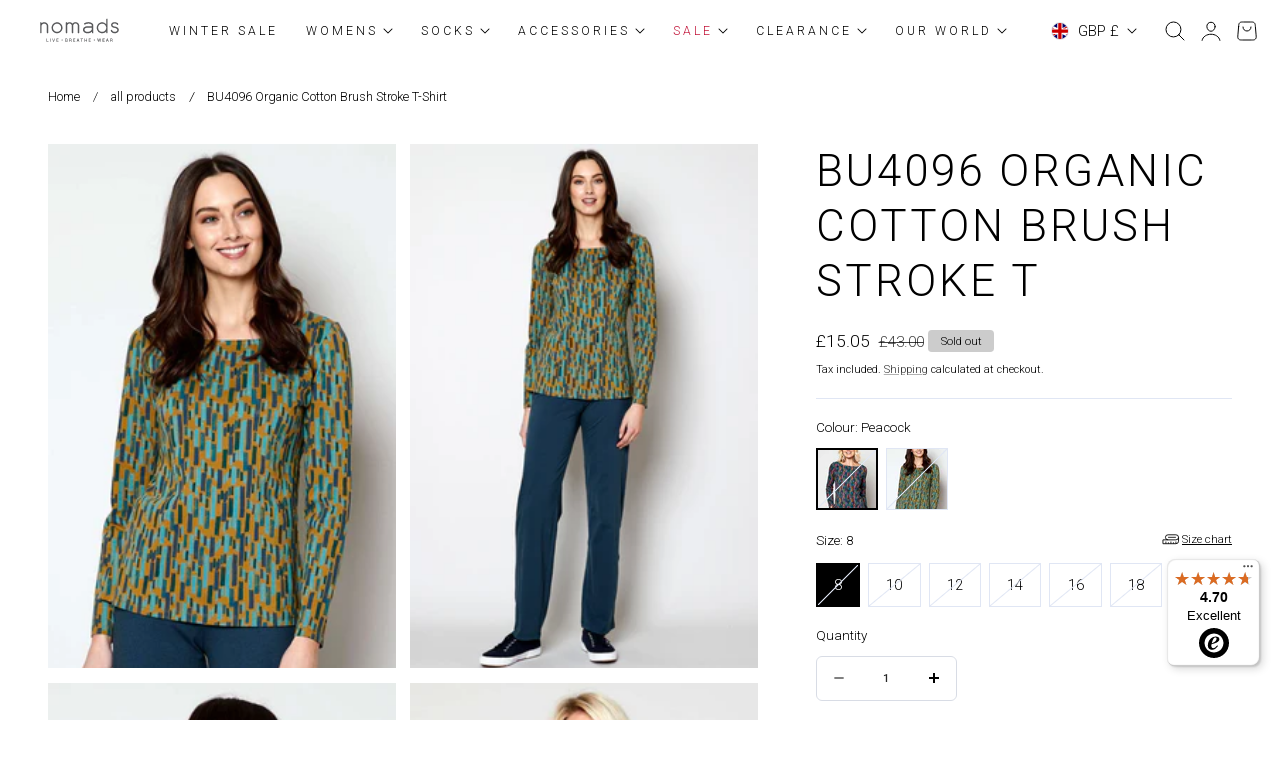

--- FILE ---
content_type: text/html; charset=utf-8
request_url: https://nomadsclothing.com/products/bu4096-organic-cotton-brush-stroke-t-shirt
body_size: 90143
content:
<!doctype html>
<html class="no-js" lang="en" dir="ltr">
  <head>
<meta charset="utf-8">
    <meta http-equiv="X-UA-Compatible" content="IE=edge,chrome=1">
    <meta name="viewport" content="width=device-width, initial-scale=1, maximum-scale=5, viewport-fit=cover">
    <meta name="theme-color" content="">
    <link rel="canonical" href="https://nomadsclothing.com/products/bu4096-organic-cotton-brush-stroke-t-shirt"><link rel="icon" type="image/png" href="//nomadsclothing.com/cdn/shop/files/favicon_PNG.png?crop=center&height=32&v=1704886923&width=32"><link rel="preconnect" href="https://fonts.shopifycdn.com" crossorigin>

    <title>
      BU4096 Organic Cotton Brush Stroke T-Shirt

    </title>

    <script type=""application/ld+json"">
      {
        ""@context"": ""https://schema.org/"", 
        ""@type"": ""Product"", 
        ""name"": ""BU4096 Organic Cotton Brush Stroke T-Shirt"",
        ""image"": ""https://nomadsclothing.com/cdn/shop/files/BU4096TCK40-_4.jpg?v=1698689471"",
        ""description"": ""The Brush Stroke T-Shirt is available in two stunning colourways: Peacock and Tussock. Its relaxed fit and rounded neckline makes this top a go-to for any occasion. Team it with straight leg trousers or organic cotton leggings for a combination that will make you look smart, whilst keeping you comfortable throughout the day. Discover more about the wonderful qualities of organic cotton here &amp;gt;&amp;gt;Made by our Fair Trade partners, in line with our ethical trading policy."",
        ""brand"": {
          ""@type"": ""Brand"",
          ""name"": ""Nomads Clothing""
        },
        ""sku"": ""BU4096"",
        ""gtin13"": ""5056379811582"",
        ""mpn"": ""5056379811582""
      }
      </script>

    
      <meta name="description" content="Make a fashion statement with the Brush Stroke T-Shirt, now available in Peacock and Tussock. This top features a relaxed fit and rounded neckline, making it the perfect choice for any occasion. Pair it with straight leg trousers or organic cotton leggings for a smart and comfortable look that will last all day.">
    

    
    <link rel="preload" as="font" href="//nomadsclothing.com/cdn/fonts/roboto/roboto_n3.9ac06d5955eb603264929711f38e40623ddc14db.woff2" type="font/woff2" crossorigin>
    

    <link rel="preload" as="font" href="//nomadsclothing.com/cdn/fonts/roboto/roboto_n3.9ac06d5955eb603264929711f38e40623ddc14db.woff2" type="font/woff2" crossorigin>
    

    

<meta property="og:site_name" content="Nomads Clothing ">
<meta property="og:url" content="https://nomadsclothing.com/products/bu4096-organic-cotton-brush-stroke-t-shirt">
<meta property="og:title" content="BU4096 Organic Cotton Brush Stroke T-Shirt">
<meta property="og:type" content="product">
<meta property="og:description" content="Make a fashion statement with the Brush Stroke T-Shirt, now available in Peacock and Tussock. This top features a relaxed fit and rounded neckline, making it the perfect choice for any occasion. Pair it with straight leg trousers or organic cotton leggings for a smart and comfortable look that will last all day."><meta property="og:image" content="http://nomadsclothing.com/cdn/shop/files/BU4096TCK40-_4.jpg?v=1698689471">
  <meta property="og:image:secure_url" content="https://nomadsclothing.com/cdn/shop/files/BU4096TCK40-_4.jpg?v=1698689471">
  <meta property="og:image:width" content="811">
  <meta property="og:image:height" content="1222"><meta property="og:price:amount" content="15.05">
  <meta property="og:price:currency" content="GBP"><meta name="twitter:site" content="@nomadsclothing"><meta name="twitter:card" content="summary_large_image">
<meta name="twitter:title" content="BU4096 Organic Cotton Brush Stroke T-Shirt">
<meta name="twitter:description" content="Make a fashion statement with the Brush Stroke T-Shirt, now available in Peacock and Tussock. This top features a relaxed fit and rounded neckline, making it the perfect choice for any occasion. Pair it with straight leg trousers or organic cotton leggings for a smart and comfortable look that will last all day.">

    
    <script>window.performance && window.performance.mark && window.performance.mark('shopify.content_for_header.start');</script><meta name="google-site-verification" content="mt6w4E5fdV0dEDcH6ALpUvAyvGI9a5zP3KLbSuwT7Nk">
<meta name="facebook-domain-verification" content="zr4k2qiejymunpu7vbuf5cmzvon3gx">
<meta id="shopify-digital-wallet" name="shopify-digital-wallet" content="/55554703659/digital_wallets/dialog">
<meta name="shopify-checkout-api-token" content="1651325bfb1f9643fdde919c2a7e450b">
<meta id="in-context-paypal-metadata" data-shop-id="55554703659" data-venmo-supported="false" data-environment="production" data-locale="en_US" data-paypal-v4="true" data-currency="GBP">
<link rel="alternate" type="application/json+oembed" href="https://nomadsclothing.com/products/bu4096-organic-cotton-brush-stroke-t-shirt.oembed">
<script async="async" src="/checkouts/internal/preloads.js?locale=en-GB"></script>
<link rel="preconnect" href="https://shop.app" crossorigin="anonymous">
<script async="async" src="https://shop.app/checkouts/internal/preloads.js?locale=en-GB&shop_id=55554703659" crossorigin="anonymous"></script>
<script id="apple-pay-shop-capabilities" type="application/json">{"shopId":55554703659,"countryCode":"GB","currencyCode":"GBP","merchantCapabilities":["supports3DS"],"merchantId":"gid:\/\/shopify\/Shop\/55554703659","merchantName":"Nomads Clothing ","requiredBillingContactFields":["postalAddress","email","phone"],"requiredShippingContactFields":["postalAddress","email","phone"],"shippingType":"shipping","supportedNetworks":["visa","maestro","masterCard","discover","elo"],"total":{"type":"pending","label":"Nomads Clothing ","amount":"1.00"},"shopifyPaymentsEnabled":true,"supportsSubscriptions":true}</script>
<script id="shopify-features" type="application/json">{"accessToken":"1651325bfb1f9643fdde919c2a7e450b","betas":["rich-media-storefront-analytics"],"domain":"nomadsclothing.com","predictiveSearch":true,"shopId":55554703659,"locale":"en"}</script>
<script>var Shopify = Shopify || {};
Shopify.shop = "nomads-clothing-8218.myshopify.com";
Shopify.locale = "en";
Shopify.currency = {"active":"GBP","rate":"1.0"};
Shopify.country = "GB";
Shopify.theme = {"name":"Nimbus Saige With SS25","id":180060127619,"schema_name":"Nimbus","schema_version":"1.4.0","theme_store_id":3094,"role":"main"};
Shopify.theme.handle = "null";
Shopify.theme.style = {"id":null,"handle":null};
Shopify.cdnHost = "nomadsclothing.com/cdn";
Shopify.routes = Shopify.routes || {};
Shopify.routes.root = "/";</script>
<script type="module">!function(o){(o.Shopify=o.Shopify||{}).modules=!0}(window);</script>
<script>!function(o){function n(){var o=[];function n(){o.push(Array.prototype.slice.apply(arguments))}return n.q=o,n}var t=o.Shopify=o.Shopify||{};t.loadFeatures=n(),t.autoloadFeatures=n()}(window);</script>
<script>
  window.ShopifyPay = window.ShopifyPay || {};
  window.ShopifyPay.apiHost = "shop.app\/pay";
  window.ShopifyPay.redirectState = null;
</script>
<script id="shop-js-analytics" type="application/json">{"pageType":"product"}</script>
<script defer="defer" async type="module" src="//nomadsclothing.com/cdn/shopifycloud/shop-js/modules/v2/client.init-shop-cart-sync_BT-GjEfc.en.esm.js"></script>
<script defer="defer" async type="module" src="//nomadsclothing.com/cdn/shopifycloud/shop-js/modules/v2/chunk.common_D58fp_Oc.esm.js"></script>
<script defer="defer" async type="module" src="//nomadsclothing.com/cdn/shopifycloud/shop-js/modules/v2/chunk.modal_xMitdFEc.esm.js"></script>
<script type="module">
  await import("//nomadsclothing.com/cdn/shopifycloud/shop-js/modules/v2/client.init-shop-cart-sync_BT-GjEfc.en.esm.js");
await import("//nomadsclothing.com/cdn/shopifycloud/shop-js/modules/v2/chunk.common_D58fp_Oc.esm.js");
await import("//nomadsclothing.com/cdn/shopifycloud/shop-js/modules/v2/chunk.modal_xMitdFEc.esm.js");

  window.Shopify.SignInWithShop?.initShopCartSync?.({"fedCMEnabled":true,"windoidEnabled":true});

</script>
<script>
  window.Shopify = window.Shopify || {};
  if (!window.Shopify.featureAssets) window.Shopify.featureAssets = {};
  window.Shopify.featureAssets['shop-js'] = {"shop-cart-sync":["modules/v2/client.shop-cart-sync_DZOKe7Ll.en.esm.js","modules/v2/chunk.common_D58fp_Oc.esm.js","modules/v2/chunk.modal_xMitdFEc.esm.js"],"init-fed-cm":["modules/v2/client.init-fed-cm_B6oLuCjv.en.esm.js","modules/v2/chunk.common_D58fp_Oc.esm.js","modules/v2/chunk.modal_xMitdFEc.esm.js"],"shop-cash-offers":["modules/v2/client.shop-cash-offers_D2sdYoxE.en.esm.js","modules/v2/chunk.common_D58fp_Oc.esm.js","modules/v2/chunk.modal_xMitdFEc.esm.js"],"shop-login-button":["modules/v2/client.shop-login-button_QeVjl5Y3.en.esm.js","modules/v2/chunk.common_D58fp_Oc.esm.js","modules/v2/chunk.modal_xMitdFEc.esm.js"],"pay-button":["modules/v2/client.pay-button_DXTOsIq6.en.esm.js","modules/v2/chunk.common_D58fp_Oc.esm.js","modules/v2/chunk.modal_xMitdFEc.esm.js"],"shop-button":["modules/v2/client.shop-button_DQZHx9pm.en.esm.js","modules/v2/chunk.common_D58fp_Oc.esm.js","modules/v2/chunk.modal_xMitdFEc.esm.js"],"avatar":["modules/v2/client.avatar_BTnouDA3.en.esm.js"],"init-windoid":["modules/v2/client.init-windoid_CR1B-cfM.en.esm.js","modules/v2/chunk.common_D58fp_Oc.esm.js","modules/v2/chunk.modal_xMitdFEc.esm.js"],"init-shop-for-new-customer-accounts":["modules/v2/client.init-shop-for-new-customer-accounts_C_vY_xzh.en.esm.js","modules/v2/client.shop-login-button_QeVjl5Y3.en.esm.js","modules/v2/chunk.common_D58fp_Oc.esm.js","modules/v2/chunk.modal_xMitdFEc.esm.js"],"init-shop-email-lookup-coordinator":["modules/v2/client.init-shop-email-lookup-coordinator_BI7n9ZSv.en.esm.js","modules/v2/chunk.common_D58fp_Oc.esm.js","modules/v2/chunk.modal_xMitdFEc.esm.js"],"init-shop-cart-sync":["modules/v2/client.init-shop-cart-sync_BT-GjEfc.en.esm.js","modules/v2/chunk.common_D58fp_Oc.esm.js","modules/v2/chunk.modal_xMitdFEc.esm.js"],"shop-toast-manager":["modules/v2/client.shop-toast-manager_DiYdP3xc.en.esm.js","modules/v2/chunk.common_D58fp_Oc.esm.js","modules/v2/chunk.modal_xMitdFEc.esm.js"],"init-customer-accounts":["modules/v2/client.init-customer-accounts_D9ZNqS-Q.en.esm.js","modules/v2/client.shop-login-button_QeVjl5Y3.en.esm.js","modules/v2/chunk.common_D58fp_Oc.esm.js","modules/v2/chunk.modal_xMitdFEc.esm.js"],"init-customer-accounts-sign-up":["modules/v2/client.init-customer-accounts-sign-up_iGw4briv.en.esm.js","modules/v2/client.shop-login-button_QeVjl5Y3.en.esm.js","modules/v2/chunk.common_D58fp_Oc.esm.js","modules/v2/chunk.modal_xMitdFEc.esm.js"],"shop-follow-button":["modules/v2/client.shop-follow-button_CqMgW2wH.en.esm.js","modules/v2/chunk.common_D58fp_Oc.esm.js","modules/v2/chunk.modal_xMitdFEc.esm.js"],"checkout-modal":["modules/v2/client.checkout-modal_xHeaAweL.en.esm.js","modules/v2/chunk.common_D58fp_Oc.esm.js","modules/v2/chunk.modal_xMitdFEc.esm.js"],"shop-login":["modules/v2/client.shop-login_D91U-Q7h.en.esm.js","modules/v2/chunk.common_D58fp_Oc.esm.js","modules/v2/chunk.modal_xMitdFEc.esm.js"],"lead-capture":["modules/v2/client.lead-capture_BJmE1dJe.en.esm.js","modules/v2/chunk.common_D58fp_Oc.esm.js","modules/v2/chunk.modal_xMitdFEc.esm.js"],"payment-terms":["modules/v2/client.payment-terms_Ci9AEqFq.en.esm.js","modules/v2/chunk.common_D58fp_Oc.esm.js","modules/v2/chunk.modal_xMitdFEc.esm.js"]};
</script>
<script>(function() {
  var isLoaded = false;
  function asyncLoad() {
    if (isLoaded) return;
    isLoaded = true;
    var urls = ["https:\/\/chimpstatic.com\/mcjs-connected\/js\/users\/77ee3209e456482aa86f40c12\/cee7ace3690487221ed5ef2c1.js?shop=nomads-clothing-8218.myshopify.com","https:\/\/cdn.shopify.com\/s\/files\/1\/0597\/3783\/3627\/files\/tptinstall.min.js?v=1718591634\u0026t=tapita-seo-script-tags\u0026shop=nomads-clothing-8218.myshopify.com","https:\/\/tseish-app.connect.trustedshops.com\/esc.js?apiBaseUrl=aHR0cHM6Ly90c2Vpc2gtYXBwLmNvbm5lY3QudHJ1c3RlZHNob3BzLmNvbQ==\u0026instanceId=bm9tYWRzLWNsb3RoaW5nLTgyMTgubXlzaG9waWZ5LmNvbQ==\u0026shop=nomads-clothing-8218.myshopify.com","https:\/\/gtm.gropulse.com\/get_script?shop=nomads-clothing-8218.myshopify.com","https:\/\/tools.luckyorange.com\/core\/lo.js?site-id=b66505f7\u0026shop=nomads-clothing-8218.myshopify.com","https:\/\/scrollio.bysimpli.com\/script?shop=nomads-clothing-8218.myshopify.com","\/\/cdn.shopify.com\/proxy\/af515c6122824b55316bcf149f4b4055aa0dce6d66ce5573ffea654c857b1c87\/api.goaffpro.com\/loader.js?shop=nomads-clothing-8218.myshopify.com\u0026sp-cache-control=cHVibGljLCBtYXgtYWdlPTkwMA"];
    for (var i = 0; i < urls.length; i++) {
      var s = document.createElement('script');
      s.type = 'text/javascript';
      s.async = true;
      s.src = urls[i];
      var x = document.getElementsByTagName('script')[0];
      x.parentNode.insertBefore(s, x);
    }
  };
  if(window.attachEvent) {
    window.attachEvent('onload', asyncLoad);
  } else {
    window.addEventListener('load', asyncLoad, false);
  }
})();</script>
<script id="__st">var __st={"a":55554703659,"offset":0,"reqid":"7fbc7896-779b-4433-a665-dccf2bcf83f4-1769452427","pageurl":"nomadsclothing.com\/products\/bu4096-organic-cotton-brush-stroke-t-shirt","u":"30dc3ceac985","p":"product","rtyp":"product","rid":8073416638763};</script>
<script>window.ShopifyPaypalV4VisibilityTracking = true;</script>
<script id="captcha-bootstrap">!function(){'use strict';const t='contact',e='account',n='new_comment',o=[[t,t],['blogs',n],['comments',n],[t,'customer']],c=[[e,'customer_login'],[e,'guest_login'],[e,'recover_customer_password'],[e,'create_customer']],r=t=>t.map((([t,e])=>`form[action*='/${t}']:not([data-nocaptcha='true']) input[name='form_type'][value='${e}']`)).join(','),a=t=>()=>t?[...document.querySelectorAll(t)].map((t=>t.form)):[];function s(){const t=[...o],e=r(t);return a(e)}const i='password',u='form_key',d=['recaptcha-v3-token','g-recaptcha-response','h-captcha-response',i],f=()=>{try{return window.sessionStorage}catch{return}},m='__shopify_v',_=t=>t.elements[u];function p(t,e,n=!1){try{const o=window.sessionStorage,c=JSON.parse(o.getItem(e)),{data:r}=function(t){const{data:e,action:n}=t;return t[m]||n?{data:e,action:n}:{data:t,action:n}}(c);for(const[e,n]of Object.entries(r))t.elements[e]&&(t.elements[e].value=n);n&&o.removeItem(e)}catch(o){console.error('form repopulation failed',{error:o})}}const l='form_type',E='cptcha';function T(t){t.dataset[E]=!0}const w=window,h=w.document,L='Shopify',v='ce_forms',y='captcha';let A=!1;((t,e)=>{const n=(g='f06e6c50-85a8-45c8-87d0-21a2b65856fe',I='https://cdn.shopify.com/shopifycloud/storefront-forms-hcaptcha/ce_storefront_forms_captcha_hcaptcha.v1.5.2.iife.js',D={infoText:'Protected by hCaptcha',privacyText:'Privacy',termsText:'Terms'},(t,e,n)=>{const o=w[L][v],c=o.bindForm;if(c)return c(t,g,e,D).then(n);var r;o.q.push([[t,g,e,D],n]),r=I,A||(h.body.append(Object.assign(h.createElement('script'),{id:'captcha-provider',async:!0,src:r})),A=!0)});var g,I,D;w[L]=w[L]||{},w[L][v]=w[L][v]||{},w[L][v].q=[],w[L][y]=w[L][y]||{},w[L][y].protect=function(t,e){n(t,void 0,e),T(t)},Object.freeze(w[L][y]),function(t,e,n,w,h,L){const[v,y,A,g]=function(t,e,n){const i=e?o:[],u=t?c:[],d=[...i,...u],f=r(d),m=r(i),_=r(d.filter((([t,e])=>n.includes(e))));return[a(f),a(m),a(_),s()]}(w,h,L),I=t=>{const e=t.target;return e instanceof HTMLFormElement?e:e&&e.form},D=t=>v().includes(t);t.addEventListener('submit',(t=>{const e=I(t);if(!e)return;const n=D(e)&&!e.dataset.hcaptchaBound&&!e.dataset.recaptchaBound,o=_(e),c=g().includes(e)&&(!o||!o.value);(n||c)&&t.preventDefault(),c&&!n&&(function(t){try{if(!f())return;!function(t){const e=f();if(!e)return;const n=_(t);if(!n)return;const o=n.value;o&&e.removeItem(o)}(t);const e=Array.from(Array(32),(()=>Math.random().toString(36)[2])).join('');!function(t,e){_(t)||t.append(Object.assign(document.createElement('input'),{type:'hidden',name:u})),t.elements[u].value=e}(t,e),function(t,e){const n=f();if(!n)return;const o=[...t.querySelectorAll(`input[type='${i}']`)].map((({name:t})=>t)),c=[...d,...o],r={};for(const[a,s]of new FormData(t).entries())c.includes(a)||(r[a]=s);n.setItem(e,JSON.stringify({[m]:1,action:t.action,data:r}))}(t,e)}catch(e){console.error('failed to persist form',e)}}(e),e.submit())}));const S=(t,e)=>{t&&!t.dataset[E]&&(n(t,e.some((e=>e===t))),T(t))};for(const o of['focusin','change'])t.addEventListener(o,(t=>{const e=I(t);D(e)&&S(e,y())}));const B=e.get('form_key'),M=e.get(l),P=B&&M;t.addEventListener('DOMContentLoaded',(()=>{const t=y();if(P)for(const e of t)e.elements[l].value===M&&p(e,B);[...new Set([...A(),...v().filter((t=>'true'===t.dataset.shopifyCaptcha))])].forEach((e=>S(e,t)))}))}(h,new URLSearchParams(w.location.search),n,t,e,['guest_login'])})(!0,!0)}();</script>
<script integrity="sha256-4kQ18oKyAcykRKYeNunJcIwy7WH5gtpwJnB7kiuLZ1E=" data-source-attribution="shopify.loadfeatures" defer="defer" src="//nomadsclothing.com/cdn/shopifycloud/storefront/assets/storefront/load_feature-a0a9edcb.js" crossorigin="anonymous"></script>
<script crossorigin="anonymous" defer="defer" src="//nomadsclothing.com/cdn/shopifycloud/storefront/assets/shopify_pay/storefront-65b4c6d7.js?v=20250812"></script>
<script data-source-attribution="shopify.dynamic_checkout.dynamic.init">var Shopify=Shopify||{};Shopify.PaymentButton=Shopify.PaymentButton||{isStorefrontPortableWallets:!0,init:function(){window.Shopify.PaymentButton.init=function(){};var t=document.createElement("script");t.src="https://nomadsclothing.com/cdn/shopifycloud/portable-wallets/latest/portable-wallets.en.js",t.type="module",document.head.appendChild(t)}};
</script>
<script data-source-attribution="shopify.dynamic_checkout.buyer_consent">
  function portableWalletsHideBuyerConsent(e){var t=document.getElementById("shopify-buyer-consent"),n=document.getElementById("shopify-subscription-policy-button");t&&n&&(t.classList.add("hidden"),t.setAttribute("aria-hidden","true"),n.removeEventListener("click",e))}function portableWalletsShowBuyerConsent(e){var t=document.getElementById("shopify-buyer-consent"),n=document.getElementById("shopify-subscription-policy-button");t&&n&&(t.classList.remove("hidden"),t.removeAttribute("aria-hidden"),n.addEventListener("click",e))}window.Shopify?.PaymentButton&&(window.Shopify.PaymentButton.hideBuyerConsent=portableWalletsHideBuyerConsent,window.Shopify.PaymentButton.showBuyerConsent=portableWalletsShowBuyerConsent);
</script>
<script>
  function portableWalletsCleanup(e){e&&e.src&&console.error("Failed to load portable wallets script "+e.src);var t=document.querySelectorAll("shopify-accelerated-checkout .shopify-payment-button__skeleton, shopify-accelerated-checkout-cart .wallet-cart-button__skeleton"),e=document.getElementById("shopify-buyer-consent");for(let e=0;e<t.length;e++)t[e].remove();e&&e.remove()}function portableWalletsNotLoadedAsModule(e){e instanceof ErrorEvent&&"string"==typeof e.message&&e.message.includes("import.meta")&&"string"==typeof e.filename&&e.filename.includes("portable-wallets")&&(window.removeEventListener("error",portableWalletsNotLoadedAsModule),window.Shopify.PaymentButton.failedToLoad=e,"loading"===document.readyState?document.addEventListener("DOMContentLoaded",window.Shopify.PaymentButton.init):window.Shopify.PaymentButton.init())}window.addEventListener("error",portableWalletsNotLoadedAsModule);
</script>

<script type="module" src="https://nomadsclothing.com/cdn/shopifycloud/portable-wallets/latest/portable-wallets.en.js" onError="portableWalletsCleanup(this)" crossorigin="anonymous"></script>
<script nomodule>
  document.addEventListener("DOMContentLoaded", portableWalletsCleanup);
</script>

<script id='scb4127' type='text/javascript' async='' src='https://nomadsclothing.com/cdn/shopifycloud/privacy-banner/storefront-banner.js'></script><link id="shopify-accelerated-checkout-styles" rel="stylesheet" media="screen" href="https://nomadsclothing.com/cdn/shopifycloud/portable-wallets/latest/accelerated-checkout-backwards-compat.css" crossorigin="anonymous">
<style id="shopify-accelerated-checkout-cart">
        #shopify-buyer-consent {
  margin-top: 1em;
  display: inline-block;
  width: 100%;
}

#shopify-buyer-consent.hidden {
  display: none;
}

#shopify-subscription-policy-button {
  background: none;
  border: none;
  padding: 0;
  text-decoration: underline;
  font-size: inherit;
  cursor: pointer;
}

#shopify-subscription-policy-button::before {
  box-shadow: none;
}

      </style>

<script>window.performance && window.performance.mark && window.performance.mark('shopify.content_for_header.end');</script>

    
<style data-shopify>

  @font-face {
  font-family: Roboto;
  font-weight: 300;
  font-style: normal;
  font-display: swap;
  src: url("//nomadsclothing.com/cdn/fonts/roboto/roboto_n3.9ac06d5955eb603264929711f38e40623ddc14db.woff2") format("woff2"),
       url("//nomadsclothing.com/cdn/fonts/roboto/roboto_n3.797df4bf78042ba6106158fcf6a8d0e116fbfdae.woff") format("woff");
}

  @font-face {
  font-family: Roboto;
  font-weight: 500;
  font-style: normal;
  font-display: swap;
  src: url("//nomadsclothing.com/cdn/fonts/roboto/roboto_n5.250d51708d76acbac296b0e21ede8f81de4e37aa.woff2") format("woff2"),
       url("//nomadsclothing.com/cdn/fonts/roboto/roboto_n5.535e8c56f4cbbdea416167af50ab0ff1360a3949.woff") format("woff");
}

  @font-face {
  font-family: Roboto;
  font-weight: 600;
  font-style: normal;
  font-display: swap;
  src: url("//nomadsclothing.com/cdn/fonts/roboto/roboto_n6.3d305d5382545b48404c304160aadee38c90ef9d.woff2") format("woff2"),
       url("//nomadsclothing.com/cdn/fonts/roboto/roboto_n6.bb37be020157f87e181e5489d5e9137ad60c47a2.woff") format("woff");
}

  @font-face {
  font-family: Roboto;
  font-weight: 700;
  font-style: normal;
  font-display: swap;
  src: url("//nomadsclothing.com/cdn/fonts/roboto/roboto_n7.f38007a10afbbde8976c4056bfe890710d51dec2.woff2") format("woff2"),
       url("//nomadsclothing.com/cdn/fonts/roboto/roboto_n7.94bfdd3e80c7be00e128703d245c207769d763f9.woff") format("woff");
}

  @font-face {
  font-family: Roboto;
  font-weight: 300;
  font-style: italic;
  font-display: swap;
  src: url("//nomadsclothing.com/cdn/fonts/roboto/roboto_i3.7ba64865c0576ce320cbaa5e1e04a91d9daa2d3a.woff2") format("woff2"),
       url("//nomadsclothing.com/cdn/fonts/roboto/roboto_i3.d974836b0cbb56a5fb4f6622c83b31968fe4c5d0.woff") format("woff");
}

  @font-face {
  font-family: Roboto;
  font-weight: 700;
  font-style: italic;
  font-display: swap;
  src: url("//nomadsclothing.com/cdn/fonts/roboto/roboto_i7.7ccaf9410746f2c53340607c42c43f90a9005937.woff2") format("woff2"),
       url("//nomadsclothing.com/cdn/fonts/roboto/roboto_i7.49ec21cdd7148292bffea74c62c0df6e93551516.woff") format("woff");
}

  @font-face {
  font-family: Roboto;
  font-weight: 300;
  font-style: normal;
  font-display: swap;
  src: url("//nomadsclothing.com/cdn/fonts/roboto/roboto_n3.9ac06d5955eb603264929711f38e40623ddc14db.woff2") format("woff2"),
       url("//nomadsclothing.com/cdn/fonts/roboto/roboto_n3.797df4bf78042ba6106158fcf6a8d0e116fbfdae.woff") format("woff");
}

  @font-face {
  font-family: Roboto;
  font-weight: 500;
  font-style: normal;
  font-display: swap;
  src: url("//nomadsclothing.com/cdn/fonts/roboto/roboto_n5.250d51708d76acbac296b0e21ede8f81de4e37aa.woff2") format("woff2"),
       url("//nomadsclothing.com/cdn/fonts/roboto/roboto_n5.535e8c56f4cbbdea416167af50ab0ff1360a3949.woff") format("woff");
}

  @font-face {
  font-family: Roboto;
  font-weight: 600;
  font-style: normal;
  font-display: swap;
  src: url("//nomadsclothing.com/cdn/fonts/roboto/roboto_n6.3d305d5382545b48404c304160aadee38c90ef9d.woff2") format("woff2"),
       url("//nomadsclothing.com/cdn/fonts/roboto/roboto_n6.bb37be020157f87e181e5489d5e9137ad60c47a2.woff") format("woff");
}

  @font-face {
  font-family: Roboto;
  font-weight: 700;
  font-style: normal;
  font-display: swap;
  src: url("//nomadsclothing.com/cdn/fonts/roboto/roboto_n7.f38007a10afbbde8976c4056bfe890710d51dec2.woff2") format("woff2"),
       url("//nomadsclothing.com/cdn/fonts/roboto/roboto_n7.94bfdd3e80c7be00e128703d245c207769d763f9.woff") format("woff");
}

  @font-face {
  font-family: Roboto;
  font-weight: 300;
  font-style: italic;
  font-display: swap;
  src: url("//nomadsclothing.com/cdn/fonts/roboto/roboto_i3.7ba64865c0576ce320cbaa5e1e04a91d9daa2d3a.woff2") format("woff2"),
       url("//nomadsclothing.com/cdn/fonts/roboto/roboto_i3.d974836b0cbb56a5fb4f6622c83b31968fe4c5d0.woff") format("woff");
}

  @font-face {
  font-family: Roboto;
  font-weight: 700;
  font-style: italic;
  font-display: swap;
  src: url("//nomadsclothing.com/cdn/fonts/roboto/roboto_i7.7ccaf9410746f2c53340607c42c43f90a9005937.woff2") format("woff2"),
       url("//nomadsclothing.com/cdn/fonts/roboto/roboto_i7.49ec21cdd7148292bffea74c62c0df6e93551516.woff") format("woff");
}


/**
 * Typography
 * https://type-scale.com/
 */
 :root {
    --size-hxl: 4.0rem;
    --size-h0: 3.6rem;
    --size-h1: 3.2rem;
    --size-h2: 2.8rem;
    --size-h3: 2.2rem;
    --size-h4: 1.8rem;
    --size-h5: 1.6rem;
    --size-h6: 1.5rem;
    --size-large:1.6rem;  
    --size-body: 1.5rem;  
    --size-small:1.3rem;
    --size-tiny: 1.2rem;
  }
@media only screen and (min-width: 990px) {
    :root {
      --size-hxl: 5.6rem;
      --size-h0: 4.8rem;
      --size-h1: 4rem;
      --size-h2: 3.2rem;
      --size-h3: 2.8rem;
      --size-h4: 2.2rem;
      --size-h5: 1.7rem;
      --size-h6: 1.6rem;
      --size-large:1.75rem; 
      --size-body: 1.6rem;  
      --size-small:1.4rem;
      --size-tiny: 1.2rem;
    }
  }


      :root{
        /*Color*/
        --color-background: 255 255 255;
        --color-foreground: 0 0 0;
        --color-heading: 0 0 0;
        --color-accent: 129 212 193;
        --color-border: 224 230 244; 
        --color-input-border: 216 220 229;
        --color-overlay: 51 51 51;
        --color-drawer-background: 255 255 255;
        --color-header-background: 255 255 255;
        --color-header-text: 0 0 0;
        --color-header-link-hover: 0 0 0;
        --color-footer-background: 184 193 191;
        --color-footer-border: 255 255 255;
        --color-footer-heading: 255 255 255;
        --color-footer-text: 255 255 255;
        --color-footer-link: 255 255 255;
        --color-footer-link-hover: 255 255 255;
        --color-placeholder-bg:#f1f1f1;
        --color-placeholder-fill:rgba(var(--color-foreground)/0.5);

        --color-price-discount-background: 255 0 0;--color-price-discount:255 255 255;
        --color-sold-out-background: 204 204 204;--color-sold-out:0 0 0;
        --color-stars: 255 170 71;
        --color-background-card:255 255 255;
       
        /*Button*/
        --btn-solid-bg: 44 46 53;
        --btn-solid-border: 44 46 53;
        --btn-solid-bg-hover: 51 51 51;
        --btn-solid-border-hover: 51 51 51;
        --btn-solid-text: 255 255 255;
        --btn-solid-text-hover: 255 255 255;
        --btn-solid-text-white:0 0 0;
        --btn-solid-white-bg:0 0 0;
        --btn-secondary-solid-bg: 255 236 225;
        --btn-secondary-solid-border: 255 236 225;
        --btn-secondary-solid-text: 255 91 0;
        --btn-secondary-solid-text-hover: 255 91 0;
        --btn-secondary-solid-bg-hover: 255 227 210;
        --btn-secondary-solid-border-hover: 255 227 210;
        --btn-outline-border: 0 0 0;
        --btn-outline-text: 0 0 0;
        --btn-outline-text-white-hover: 0 0 0;
        --btn-underlined-text: 0 0 0;
        --btn-underlined-bg: 0 0 0;
      }
     
      :root{
        /* Appearance and spacing */
        --dropdown-radius: 6px;
        --inputs-radius: 6px;
        --color-shadow:var(--color-heading);
        --shadow: 0 5px 30px rgb(var(--color-heading) / 0.1);
        --shadow-sm: 0 2px 8px rgb(var(--color-heading) / 0.1);
        --badge-corner-radius: 0.4rem;
      }
      :root {
       
        /*Font*/
        --font-body-family: Roboto, sans-serif;
        --font-body-style: normal;
        --font-body-weight: 300;
        --font-body-weight-bold: 600;

        --font-heading-family: Roboto, sans-serif;
        --font-heading-style: normal;
        --font-heading-weight: 300;
        --font-heading-weight-bold: 600;

        --font-body-scale: 0.96;
        --font-heading-scale: 1.15;

        --text-size-hxl : calc(var(--font-heading-scale)*var(--size-hxl));
        --text-size-h0 : calc(var(--font-heading-scale)*var(--size-h0));
        --text-size-h1 : calc(var(--font-heading-scale)*var(--size-h1));
        --text-size-h2 : calc(var(--font-heading-scale)*var(--size-h2));
        --text-size-h3 : calc(var(--font-heading-scale)*var(--size-h3));
        --text-size-h4 : calc(var(--font-heading-scale)*var(--size-h4));
        --text-size-h5 : calc(var(--font-heading-scale)*var(--size-h5));
        --text-size-h6 : calc(var(--font-heading-scale)*var(--size-h6));
        --text-size-large : calc(var(--font-body-scale)*var(--size-large));
        --text-size-base : calc(var(--font-body-scale)*var(--size-body));
        --text-size-small : calc(var(--font-body-scale)*var(--size-small));
        --text-size-tiny : calc(var(--font-body-scale)*var(--size-tiny));

        --font-heading-spacing: 3px;
        --font-body-spacing: 0px;
        --font-heading-transform: uppercase;
        --font-subheading-family: var(--font-body-family) ;
        --font-subheading-scale:  1.0;
        --font-subheading-spacing: 2px;
        --font-subheading-transform: uppercase;
        --font-subheading-weight: 500;
        --text-size-subheading:  calc(var(--font-subheading-scale)* 1.2rem);
        --font-card-title-family: var(--font-heading-family) ;
        --font-card-title-scale:  1.0;
        --font-card-title-spacing: 0px;
        --font-card-title-transform: none;
        --font-card-title-weight: medium;


        --container-max-width:1600px;
        --fluid-container-width:100%;
        --inputs-border-width:1px;
        --icon-stroke-width: 1;
        --icon-style : ;
        
        /* Buttons */
        --btn-padding-vertical:8px;
        --btn-padding-horizontal:28px;
        --btn-padding-vertical-sm:0.8rem;
        --btn-padding-horizontal-sm:1.6rem;
        --height-btn: 48px;
        --thickness-btn-outline: 1px;
        --thickness-btn-underline: 1px;
        --inputs-thickness: 1px;

        --btn-font-family:  var(--font-body-family) ;
        --btn-font-scale :0.98;
        --btn-font-size: calc(var(--btn-font-scale) * 1.6rem);
        --btn-font-spacing: 3px;
        --btn-font-weight: light;
        --btn-font-transform: uppercase;
        --btn-border-radius:0px;
        

        --media-radius: 0px;
        --fluid-offset:24px;
        --max-width-drawer:540px;

        /*Animation hover*/
        
        --btn-transform: scaleX(0);
        --btn-transform-origin: center right;
        --btn-transform-hover: none;
        --btn-transform-origin-hover:center left;
        --btn-opacity: 1;
        --btn-opacity-hover: 1;
      }
      :root {
        --duration-short: 100ms;
        --duration-default: 200ms;
        --duration-announcement-bar: 250ms;
        --duration-medium: 300ms;
        --duration-long: 500ms;
        --duration-extra-long: 600ms;
        --duration-extra-longer: 750ms;
        --duration-extended: 0.5s;
        --ease-out-slow: cubic-bezier(.26,.54,.32,1);
        --animation-slide-in: slideIn  var(--duration-extended) var(--ease-out-slow) forwards;
        --animation-fade-in: fadeIn var(--duration-extended) var(--ease-out-slow);
      }

        shopify-accelerated-checkout {
          --shopify-accelerated-checkout-button-block-size: var(--height-btn);
          --shopify-accelerated-checkout-button-border-radius: var(--btn-border-radius);
          --shopify-accelerated-checkout-button-box-shadow: none;
          --shopify-accelerated-checkout-skeleton-background-color: #dedede;
          --shopify-accelerated-checkout-skeleton-animation-opacity-start: 1;
          --shopify-accelerated-checkout-skeleton-animation-opacity-end: 0.5;
          --shopify-accelerated-checkout-skeleton-animation-duration: 4s;
          --shopify-accelerated-checkout-skeleton-animation-timing-function: ease;
        }

        shopify-accelerated-checkout-cart {
          --shopify-accelerated-checkout-button-block-size: var(--height-btn);
          --shopify-accelerated-checkout-button-inline-size: var(--height-btn);
          --shopify-accelerated-checkout-button-border-radius:var(--btn-border-radius);
          --shopify-accelerated-checkout-button-box-shadow: none;
          --shopify-accelerated-checkout-inline-alignment: flex-center;
          --shopify-accelerated-checkout-row-gap: 8px;
          --shopify-accelerated-checkout-skeleton-background-color: #dedede;
          --shopify-accelerated-checkout-skeleton-animation-opacity-start: 1;
          --shopify-accelerated-checkout-skeleton-animation-opacity-end: 0.5;
          --shopify-accelerated-checkout-skeleton-animation-duration: 4s;
          --shopify-accelerated-checkout-skeleton-animation-timing-function: ease;
        }
      

      *,
      *::before,
      *::after {
        box-sizing: inherit;
      }

      html {
        box-sizing: border-box;
        font-size: calc(var(--font-body-scale) * 62.25%);
        height: 100%;
      }

      body {
        text-rendering: optimizeSpeed;
        display: flex;
        flex-direction: column;
        justify-content:start;
        overflow-wrap: break-word;
        margin: 0;
        letter-spacing: var(--font-body-spacing);
        line-height: calc(1 + 0.8 / var(--font-body-scale));
        font-family: var(--font-body-family);
        font-style: var(--font-body-style);
        font-weight: var(--font-body-weight);
        font-size: var(--text-size-base);
        color:rgb(var(--color-foreground));
        background-color: rgb(var(--color-background));
      }
      

      @media screen and (min-width: 750px) {
        body {
          font-size: var(--text-size-base);
        }
      }
      .no-js .no-js-hidden {
          display: none ;
      }</style>

    <link href="//nomadsclothing.com/cdn/shop/t/14/assets/theme.css?v=46989314670018511761743686239" rel="stylesheet" type="text/css" media="all" />
    
    <script src="//nomadsclothing.com/cdn/shop/t/14/assets/vendor.js?v=159107135763146981071743672732" defer="defer"></script>
<script src="//nomadsclothing.com/cdn/shop/t/14/assets/constants.js?v=58251544750838685771743672730" defer="defer"></script>
<script src="//nomadsclothing.com/cdn/shop/t/14/assets/pubsub.js?v=158357773527763999511743672731" defer="defer"></script>
<script src="//nomadsclothing.com/cdn/shop/t/14/assets/theme.js?v=53636076907686844521743672732" defer="defer"></script><script src="//nomadsclothing.com/cdn/shop/t/14/assets/animations.js?v=42119437843606348031743672730" defer="defer"></script> 
    <script>
      document.documentElement.className = document.documentElement.className.replace('no-js', 'js');
      if (Shopify.designMode) {
        document.documentElement.classList.add('shopify-design-mode');
      }
    </script><link href="//nomadsclothing.com/cdn/shop/t/14/assets/component-localization-form.css?v=111394839899783459601743672730" rel="stylesheet" type="text/css" media="all" />
      <script src="//nomadsclothing.com/cdn/shop/t/14/assets/localization-form.js?v=169565320306168926741743672731" defer="defer"></script><link rel="stylesheet" href="//nomadsclothing.com/cdn/shop/t/14/assets/component-predictive-search.css?v=121641787366765705261743672730" media="print" onload="this.media='all'" ><!-- BEGIN app block: shopify://apps/lipscore-reviews/blocks/lipscore-init/e89bfb0c-cc26-450f-9297-cec873403986 -->

<script type="text/javascript">
  //<![CDATA[
  window.lipscoreInit = function() {
      lipscore.init({
          apiKey: "3310ddab95ed5d7d1942a36e"
      });
  };

  (function() {
      var scr = document.createElement('script'); scr.async = 1;
      scr.src = "//static.lipscore.com/assets/en/lipscore-v1.js";
      document.getElementsByTagName('head')[0].appendChild(scr);
  })();//]]>
</script>
<!-- END app block --><!-- BEGIN app block: shopify://apps/tapita-seo-speed/blocks/app-embed/cd37ca7a-40ad-4fdc-afd3-768701482209 -->



<script class="tpt-seo-schema">
    var tapitaSeoVer = 1177;
    var tptAddedSchemas = [];
</script>






    <!-- BEGIN app snippet: product-schema -->

  
    
    
    
    
    
    
    
    <!-- Start - Added by Tapita SEO & Speed: Product Structured Data -->
    <script type="application/ld+json" author="tpt" tpt-p-id="8073416638763"></script>
    <script>
    (() => {
        const DEBUG = window.location.href?.includes("debug");
        const log = (...a) => DEBUG && console.log(...a);
      const productSchemaData = {"turnOn":true,"fullField":true,"shippingFee":"0","shippingCountry":["{\"code\":\"GB\",\"value\":\"United Kingdom\"}"],"handlingTime":{"minValue":0,"maxValue":10},"transitTime":{"minValue":0,"maxValue":10},"productReturnPolicy":"https://schema.org/MerchantReturnNotPermitted","returnCountry":"","returnPeriod":0,"returnMethod":"","returnFees":""};
      if (!productSchemaData.reviewApp)
        productSchemaData.reviewApp = "None";
      const shopifyObject = window?.Shopify;
      const currencyRate = Number(shopifyObject?.currency?.rate) || 1;
      const shippingFee = productSchemaData?.shippingFee || 0;
      const shippingFeeByRate = shippingFee*currencyRate || shippingFee;
      const shippingFeeByRateRound = Math.round(shippingFeeByRate * 100) / 100;
      
      
      
      
      

      
        let productSchema = {
          "@context": "https://schema.org",
          "@type": "ProductGroup",
          "name": "BU4096 Organic Cotton Brush Stroke T-Shirt",
          "image": [
            "https://nomadsclothing.com/cdn/shop/files/BU4096TCK40-_4.jpg?v=1698689471",
            "https://nomadsclothing.com/cdn/shop/products/BU4096TCK30.jpg?v=1698689471",
            "https://nomadsclothing.com/cdn/shop/files/BU4096TCK45-_6.jpg?v=1698689471",
            "https://nomadsclothing.com/cdn/shop/files/BU4096PCK40-_1.jpg?v=1698689471",
            "https://nomadsclothing.com/cdn/shop/products/BU4096PCK30.jpg?v=1698689471",
            "https://nomadsclothing.com/cdn/shop/files/BU4096PCK45-_3.jpg?v=1698689471"
          ],
          "description": "The Brush Stroke T-Shirt is available in two stunning colourways: Peacock and Tussock. Its relaxed fit and rounded neckline makes this top a go-to for any occasion. Team it with straight leg trousers or organic cotton leggings for a combination that will make you look smart, whilst keeping you comfortable throughout the day. Discover more about the wonderful qualities of organic cotton here \u0026amp;gt;\u0026amp;gt;Made by our Fair Trade partners, in line with our ethical trading policy.",
          "brand": {
            "@type": "Brand",
            "name": "Nomads Clothing"
          },
          "productGroupID": "BU4096",
          "hasVariant": [{
                "@type": "Product",
                "sku": "BU4096",
                "gtin14": "5056379811582",
                "image": "//nomadsclothing.com/cdn/shop/files/BU4096PCK40-_1.jpg?v=1698689471&width=1500",
                "name": "BU4096 Organic Cotton Brush Stroke T-Shirt - Peacock \/ 8",
                "description": "The Brush Stroke T-Shirt is available in two stunning colourways: Peacock and Tussock. Its relaxed fit and rounded neckline makes this top a go-to for any occasion. Team it with straight leg trousers or organic cotton leggings for a combination that will make you look smart, whilst keeping you comfortable throughout the day. Discover more about the wonderful qualities of organic cotton here \u0026amp;gt;\u0026amp;gt;Made by our Fair Trade partners, in line with our ethical trading policy.",
                "variesBy": [
                    
                    
                        
                        
                        "Colour"
                        
                        , 
                    
                        
                        
                        "https://schema.org/size"
                        
                        
                    
                ],
                "offers": {
                  "@type": "Offer",
                  "url": "/products/bu4096-organic-cotton-brush-stroke-t-shirt?variant=44318399070507",
                  
                  "priceCurrency": "GBP",
                  "price": 15.05,
                  "priceValidUntil": "2050-12-31",
                  
                  "availability": "https://schema.org/OutOfStock",
                  "itemCondition": "https://schema.org/NewCondition",
                  "shippingDetails": {
                    "@type": "OfferShippingDetails",
                    "shippingRate": {
                      "@type": "MonetaryAmount",
                      "value": shippingFeeByRateRound || 0,
                      "currency": "GBP"
                    },
                    "shippingDestination": {
                      "@type": "DefinedRegion",
                      "addressCountry": productSchemaData?.shippingCountry?.map(shippingCountry => {
                        const valueParse = JSON.parse(shippingCountry) || {};
                        const code = valueParse?.code || '';
                        return code;
                      })
                    },
                    "deliveryTime": {
                      "@type": "ShippingDeliveryTime",
                      "handlingTime": {
                        "@type": "QuantitativeValue",
                        "minValue": productSchemaData?.handlingTime?.minValue || 0,
                        "maxValue": productSchemaData?.handlingTime?.maxValue || 0, 
                        "unitCode": "DAY"
                      },
                      "transitTime": {
                        "@type": "QuantitativeValue",
                        "minValue": productSchemaData?.transitTime?.minValue || 0,
                        "maxValue": productSchemaData?.transitTime?.maxValue || 0, 
                        "unitCode": "DAY"
                      }
                    },
                  },
                  "hasMerchantReturnPolicy": {
                      "@type": "MerchantReturnPolicy",
                      "applicableCountry": (function () {
                        const parseValue = JSON.parse(productSchemaData?.returnCountry || null) || {};
                        const returnCountry = parseValue?.code;
                        return returnCountry;
                      })() ,
                      "returnPolicyCategory": productSchemaData?.productReturnPolicy,
                      "merchantReturnDays": productSchemaData?.returnPeriod || 0,
                      "returnMethod": productSchemaData?.returnMethod,
                      "returnFees": productSchemaData?.returnFees
                  }
                }
              },{
                "@type": "Product",
                "sku": "BU4096-PEACOCK-10",
                "gtin14": "5056379811599",
                "image": "//nomadsclothing.com/cdn/shop/files/BU4096PCK40-_1.jpg?v=1698689471&width=1500",
                "name": "BU4096 Organic Cotton Brush Stroke T-Shirt - Peacock \/ 10",
                "description": "The Brush Stroke T-Shirt is available in two stunning colourways: Peacock and Tussock. Its relaxed fit and rounded neckline makes this top a go-to for any occasion. Team it with straight leg trousers or organic cotton leggings for a combination that will make you look smart, whilst keeping you comfortable throughout the day. Discover more about the wonderful qualities of organic cotton here \u0026amp;gt;\u0026amp;gt;Made by our Fair Trade partners, in line with our ethical trading policy.",
                "variesBy": [
                    
                    
                        
                        
                        "Colour"
                        
                        , 
                    
                        
                        
                        "https://schema.org/size"
                        
                        
                    
                ],
                "offers": {
                  "@type": "Offer",
                  "url": "/products/bu4096-organic-cotton-brush-stroke-t-shirt?variant=44318399103275",
                  
                  "priceCurrency": "GBP",
                  "price": 15.05,
                  "priceValidUntil": "2050-12-31",
                  
                  "availability": "https://schema.org/OutOfStock",
                  "itemCondition": "https://schema.org/NewCondition",
                  "shippingDetails": {
                    "@type": "OfferShippingDetails",
                    "shippingRate": {
                      "@type": "MonetaryAmount",
                      "value": shippingFeeByRateRound || 0,
                      "currency": "GBP"
                    },
                    "shippingDestination": {
                      "@type": "DefinedRegion",
                      "addressCountry": productSchemaData?.shippingCountry?.map(shippingCountry => {
                        const valueParse = JSON.parse(shippingCountry) || {};
                        const code = valueParse?.code || '';
                        return code;
                      })
                    },
                    "deliveryTime": {
                      "@type": "ShippingDeliveryTime",
                      "handlingTime": {
                        "@type": "QuantitativeValue",
                        "minValue": productSchemaData?.handlingTime?.minValue || 0,
                        "maxValue": productSchemaData?.handlingTime?.maxValue || 0, 
                        "unitCode": "DAY"
                      },
                      "transitTime": {
                        "@type": "QuantitativeValue",
                        "minValue": productSchemaData?.transitTime?.minValue || 0,
                        "maxValue": productSchemaData?.transitTime?.maxValue || 0, 
                        "unitCode": "DAY"
                      }
                    },
                  },
                  "hasMerchantReturnPolicy": {
                      "@type": "MerchantReturnPolicy",
                      "applicableCountry": (function () {
                        const parseValue = JSON.parse(productSchemaData?.returnCountry || null) || {};
                        const returnCountry = parseValue?.code;
                        return returnCountry;
                      })() ,
                      "returnPolicyCategory": productSchemaData?.productReturnPolicy,
                      "merchantReturnDays": productSchemaData?.returnPeriod || 0,
                      "returnMethod": productSchemaData?.returnMethod,
                      "returnFees": productSchemaData?.returnFees
                  }
                }
              },{
                "@type": "Product",
                "sku": "BU4096-PEACOCK-12",
                "gtin14": "5056379811605",
                "image": "//nomadsclothing.com/cdn/shop/files/BU4096PCK40-_1.jpg?v=1698689471&width=1500",
                "name": "BU4096 Organic Cotton Brush Stroke T-Shirt - Peacock \/ 12",
                "description": "The Brush Stroke T-Shirt is available in two stunning colourways: Peacock and Tussock. Its relaxed fit and rounded neckline makes this top a go-to for any occasion. Team it with straight leg trousers or organic cotton leggings for a combination that will make you look smart, whilst keeping you comfortable throughout the day. Discover more about the wonderful qualities of organic cotton here \u0026amp;gt;\u0026amp;gt;Made by our Fair Trade partners, in line with our ethical trading policy.",
                "variesBy": [
                    
                    
                        
                        
                        "Colour"
                        
                        , 
                    
                        
                        
                        "https://schema.org/size"
                        
                        
                    
                ],
                "offers": {
                  "@type": "Offer",
                  "url": "/products/bu4096-organic-cotton-brush-stroke-t-shirt?variant=44318399136043",
                  
                  "priceCurrency": "GBP",
                  "price": 15.05,
                  "priceValidUntil": "2050-12-31",
                  
                  "availability": "https://schema.org/OutOfStock",
                  "itemCondition": "https://schema.org/NewCondition",
                  "shippingDetails": {
                    "@type": "OfferShippingDetails",
                    "shippingRate": {
                      "@type": "MonetaryAmount",
                      "value": shippingFeeByRateRound || 0,
                      "currency": "GBP"
                    },
                    "shippingDestination": {
                      "@type": "DefinedRegion",
                      "addressCountry": productSchemaData?.shippingCountry?.map(shippingCountry => {
                        const valueParse = JSON.parse(shippingCountry) || {};
                        const code = valueParse?.code || '';
                        return code;
                      })
                    },
                    "deliveryTime": {
                      "@type": "ShippingDeliveryTime",
                      "handlingTime": {
                        "@type": "QuantitativeValue",
                        "minValue": productSchemaData?.handlingTime?.minValue || 0,
                        "maxValue": productSchemaData?.handlingTime?.maxValue || 0, 
                        "unitCode": "DAY"
                      },
                      "transitTime": {
                        "@type": "QuantitativeValue",
                        "minValue": productSchemaData?.transitTime?.minValue || 0,
                        "maxValue": productSchemaData?.transitTime?.maxValue || 0, 
                        "unitCode": "DAY"
                      }
                    },
                  },
                  "hasMerchantReturnPolicy": {
                      "@type": "MerchantReturnPolicy",
                      "applicableCountry": (function () {
                        const parseValue = JSON.parse(productSchemaData?.returnCountry || null) || {};
                        const returnCountry = parseValue?.code;
                        return returnCountry;
                      })() ,
                      "returnPolicyCategory": productSchemaData?.productReturnPolicy,
                      "merchantReturnDays": productSchemaData?.returnPeriod || 0,
                      "returnMethod": productSchemaData?.returnMethod,
                      "returnFees": productSchemaData?.returnFees
                  }
                }
              },{
                "@type": "Product",
                "sku": "BU4096-PEACOCK-14",
                "gtin14": "5056379811612",
                "image": "//nomadsclothing.com/cdn/shop/files/BU4096PCK40-_1.jpg?v=1698689471&width=1500",
                "name": "BU4096 Organic Cotton Brush Stroke T-Shirt - Peacock \/ 14",
                "description": "The Brush Stroke T-Shirt is available in two stunning colourways: Peacock and Tussock. Its relaxed fit and rounded neckline makes this top a go-to for any occasion. Team it with straight leg trousers or organic cotton leggings for a combination that will make you look smart, whilst keeping you comfortable throughout the day. Discover more about the wonderful qualities of organic cotton here \u0026amp;gt;\u0026amp;gt;Made by our Fair Trade partners, in line with our ethical trading policy.",
                "variesBy": [
                    
                    
                        
                        
                        "Colour"
                        
                        , 
                    
                        
                        
                        "https://schema.org/size"
                        
                        
                    
                ],
                "offers": {
                  "@type": "Offer",
                  "url": "/products/bu4096-organic-cotton-brush-stroke-t-shirt?variant=44318399168811",
                  
                  "priceCurrency": "GBP",
                  "price": 15.05,
                  "priceValidUntil": "2050-12-31",
                  
                  "availability": "https://schema.org/OutOfStock",
                  "itemCondition": "https://schema.org/NewCondition",
                  "shippingDetails": {
                    "@type": "OfferShippingDetails",
                    "shippingRate": {
                      "@type": "MonetaryAmount",
                      "value": shippingFeeByRateRound || 0,
                      "currency": "GBP"
                    },
                    "shippingDestination": {
                      "@type": "DefinedRegion",
                      "addressCountry": productSchemaData?.shippingCountry?.map(shippingCountry => {
                        const valueParse = JSON.parse(shippingCountry) || {};
                        const code = valueParse?.code || '';
                        return code;
                      })
                    },
                    "deliveryTime": {
                      "@type": "ShippingDeliveryTime",
                      "handlingTime": {
                        "@type": "QuantitativeValue",
                        "minValue": productSchemaData?.handlingTime?.minValue || 0,
                        "maxValue": productSchemaData?.handlingTime?.maxValue || 0, 
                        "unitCode": "DAY"
                      },
                      "transitTime": {
                        "@type": "QuantitativeValue",
                        "minValue": productSchemaData?.transitTime?.minValue || 0,
                        "maxValue": productSchemaData?.transitTime?.maxValue || 0, 
                        "unitCode": "DAY"
                      }
                    },
                  },
                  "hasMerchantReturnPolicy": {
                      "@type": "MerchantReturnPolicy",
                      "applicableCountry": (function () {
                        const parseValue = JSON.parse(productSchemaData?.returnCountry || null) || {};
                        const returnCountry = parseValue?.code;
                        return returnCountry;
                      })() ,
                      "returnPolicyCategory": productSchemaData?.productReturnPolicy,
                      "merchantReturnDays": productSchemaData?.returnPeriod || 0,
                      "returnMethod": productSchemaData?.returnMethod,
                      "returnFees": productSchemaData?.returnFees
                  }
                }
              },{
                "@type": "Product",
                "sku": "BU4096-PEACOCK-16",
                "gtin14": "5056379811629",
                "image": "//nomadsclothing.com/cdn/shop/files/BU4096PCK40-_1.jpg?v=1698689471&width=1500",
                "name": "BU4096 Organic Cotton Brush Stroke T-Shirt - Peacock \/ 16",
                "description": "The Brush Stroke T-Shirt is available in two stunning colourways: Peacock and Tussock. Its relaxed fit and rounded neckline makes this top a go-to for any occasion. Team it with straight leg trousers or organic cotton leggings for a combination that will make you look smart, whilst keeping you comfortable throughout the day. Discover more about the wonderful qualities of organic cotton here \u0026amp;gt;\u0026amp;gt;Made by our Fair Trade partners, in line with our ethical trading policy.",
                "variesBy": [
                    
                    
                        
                        
                        "Colour"
                        
                        , 
                    
                        
                        
                        "https://schema.org/size"
                        
                        
                    
                ],
                "offers": {
                  "@type": "Offer",
                  "url": "/products/bu4096-organic-cotton-brush-stroke-t-shirt?variant=44318399201579",
                  
                  "priceCurrency": "GBP",
                  "price": 15.05,
                  "priceValidUntil": "2050-12-31",
                  
                  "availability": "https://schema.org/OutOfStock",
                  "itemCondition": "https://schema.org/NewCondition",
                  "shippingDetails": {
                    "@type": "OfferShippingDetails",
                    "shippingRate": {
                      "@type": "MonetaryAmount",
                      "value": shippingFeeByRateRound || 0,
                      "currency": "GBP"
                    },
                    "shippingDestination": {
                      "@type": "DefinedRegion",
                      "addressCountry": productSchemaData?.shippingCountry?.map(shippingCountry => {
                        const valueParse = JSON.parse(shippingCountry) || {};
                        const code = valueParse?.code || '';
                        return code;
                      })
                    },
                    "deliveryTime": {
                      "@type": "ShippingDeliveryTime",
                      "handlingTime": {
                        "@type": "QuantitativeValue",
                        "minValue": productSchemaData?.handlingTime?.minValue || 0,
                        "maxValue": productSchemaData?.handlingTime?.maxValue || 0, 
                        "unitCode": "DAY"
                      },
                      "transitTime": {
                        "@type": "QuantitativeValue",
                        "minValue": productSchemaData?.transitTime?.minValue || 0,
                        "maxValue": productSchemaData?.transitTime?.maxValue || 0, 
                        "unitCode": "DAY"
                      }
                    },
                  },
                  "hasMerchantReturnPolicy": {
                      "@type": "MerchantReturnPolicy",
                      "applicableCountry": (function () {
                        const parseValue = JSON.parse(productSchemaData?.returnCountry || null) || {};
                        const returnCountry = parseValue?.code;
                        return returnCountry;
                      })() ,
                      "returnPolicyCategory": productSchemaData?.productReturnPolicy,
                      "merchantReturnDays": productSchemaData?.returnPeriod || 0,
                      "returnMethod": productSchemaData?.returnMethod,
                      "returnFees": productSchemaData?.returnFees
                  }
                }
              },{
                "@type": "Product",
                "sku": "BU4096-PEACOCK-18",
                "gtin14": "5056379811636",
                "image": "//nomadsclothing.com/cdn/shop/files/BU4096PCK40-_1.jpg?v=1698689471&width=1500",
                "name": "BU4096 Organic Cotton Brush Stroke T-Shirt - Peacock \/ 18",
                "description": "The Brush Stroke T-Shirt is available in two stunning colourways: Peacock and Tussock. Its relaxed fit and rounded neckline makes this top a go-to for any occasion. Team it with straight leg trousers or organic cotton leggings for a combination that will make you look smart, whilst keeping you comfortable throughout the day. Discover more about the wonderful qualities of organic cotton here \u0026amp;gt;\u0026amp;gt;Made by our Fair Trade partners, in line with our ethical trading policy.",
                "variesBy": [
                    
                    
                        
                        
                        "Colour"
                        
                        , 
                    
                        
                        
                        "https://schema.org/size"
                        
                        
                    
                ],
                "offers": {
                  "@type": "Offer",
                  "url": "/products/bu4096-organic-cotton-brush-stroke-t-shirt?variant=44318399234347",
                  
                  "priceCurrency": "GBP",
                  "price": 15.05,
                  "priceValidUntil": "2050-12-31",
                  
                  "availability": "https://schema.org/OutOfStock",
                  "itemCondition": "https://schema.org/NewCondition",
                  "shippingDetails": {
                    "@type": "OfferShippingDetails",
                    "shippingRate": {
                      "@type": "MonetaryAmount",
                      "value": shippingFeeByRateRound || 0,
                      "currency": "GBP"
                    },
                    "shippingDestination": {
                      "@type": "DefinedRegion",
                      "addressCountry": productSchemaData?.shippingCountry?.map(shippingCountry => {
                        const valueParse = JSON.parse(shippingCountry) || {};
                        const code = valueParse?.code || '';
                        return code;
                      })
                    },
                    "deliveryTime": {
                      "@type": "ShippingDeliveryTime",
                      "handlingTime": {
                        "@type": "QuantitativeValue",
                        "minValue": productSchemaData?.handlingTime?.minValue || 0,
                        "maxValue": productSchemaData?.handlingTime?.maxValue || 0, 
                        "unitCode": "DAY"
                      },
                      "transitTime": {
                        "@type": "QuantitativeValue",
                        "minValue": productSchemaData?.transitTime?.minValue || 0,
                        "maxValue": productSchemaData?.transitTime?.maxValue || 0, 
                        "unitCode": "DAY"
                      }
                    },
                  },
                  "hasMerchantReturnPolicy": {
                      "@type": "MerchantReturnPolicy",
                      "applicableCountry": (function () {
                        const parseValue = JSON.parse(productSchemaData?.returnCountry || null) || {};
                        const returnCountry = parseValue?.code;
                        return returnCountry;
                      })() ,
                      "returnPolicyCategory": productSchemaData?.productReturnPolicy,
                      "merchantReturnDays": productSchemaData?.returnPeriod || 0,
                      "returnMethod": productSchemaData?.returnMethod,
                      "returnFees": productSchemaData?.returnFees
                  }
                }
              },{
                "@type": "Product",
                "sku": "BU4096-PEACOCK-20",
                "gtin14": "5056379811643",
                "image": "//nomadsclothing.com/cdn/shop/files/BU4096PCK40-_1.jpg?v=1698689471&width=1500",
                "name": "BU4096 Organic Cotton Brush Stroke T-Shirt - Peacock \/ 20",
                "description": "The Brush Stroke T-Shirt is available in two stunning colourways: Peacock and Tussock. Its relaxed fit and rounded neckline makes this top a go-to for any occasion. Team it with straight leg trousers or organic cotton leggings for a combination that will make you look smart, whilst keeping you comfortable throughout the day. Discover more about the wonderful qualities of organic cotton here \u0026amp;gt;\u0026amp;gt;Made by our Fair Trade partners, in line with our ethical trading policy.",
                "variesBy": [
                    
                    
                        
                        
                        "Colour"
                        
                        , 
                    
                        
                        
                        "https://schema.org/size"
                        
                        
                    
                ],
                "offers": {
                  "@type": "Offer",
                  "url": "/products/bu4096-organic-cotton-brush-stroke-t-shirt?variant=44318399267115",
                  
                  "priceCurrency": "GBP",
                  "price": 15.05,
                  "priceValidUntil": "2050-12-31",
                  
                  "availability": "https://schema.org/OutOfStock",
                  "itemCondition": "https://schema.org/NewCondition",
                  "shippingDetails": {
                    "@type": "OfferShippingDetails",
                    "shippingRate": {
                      "@type": "MonetaryAmount",
                      "value": shippingFeeByRateRound || 0,
                      "currency": "GBP"
                    },
                    "shippingDestination": {
                      "@type": "DefinedRegion",
                      "addressCountry": productSchemaData?.shippingCountry?.map(shippingCountry => {
                        const valueParse = JSON.parse(shippingCountry) || {};
                        const code = valueParse?.code || '';
                        return code;
                      })
                    },
                    "deliveryTime": {
                      "@type": "ShippingDeliveryTime",
                      "handlingTime": {
                        "@type": "QuantitativeValue",
                        "minValue": productSchemaData?.handlingTime?.minValue || 0,
                        "maxValue": productSchemaData?.handlingTime?.maxValue || 0, 
                        "unitCode": "DAY"
                      },
                      "transitTime": {
                        "@type": "QuantitativeValue",
                        "minValue": productSchemaData?.transitTime?.minValue || 0,
                        "maxValue": productSchemaData?.transitTime?.maxValue || 0, 
                        "unitCode": "DAY"
                      }
                    },
                  },
                  "hasMerchantReturnPolicy": {
                      "@type": "MerchantReturnPolicy",
                      "applicableCountry": (function () {
                        const parseValue = JSON.parse(productSchemaData?.returnCountry || null) || {};
                        const returnCountry = parseValue?.code;
                        return returnCountry;
                      })() ,
                      "returnPolicyCategory": productSchemaData?.productReturnPolicy,
                      "merchantReturnDays": productSchemaData?.returnPeriod || 0,
                      "returnMethod": productSchemaData?.returnMethod,
                      "returnFees": productSchemaData?.returnFees
                  }
                }
              },{
                "@type": "Product",
                "sku": "BU4096-TUSSOCK-8",
                "gtin14": "5056379811650",
                "image": "//nomadsclothing.com/cdn/shop/files/BU4096TCK40-_4.jpg?v=1698689471&width=1500",
                "name": "BU4096 Organic Cotton Brush Stroke T-Shirt - Tussock \/ 8",
                "description": "The Brush Stroke T-Shirt is available in two stunning colourways: Peacock and Tussock. Its relaxed fit and rounded neckline makes this top a go-to for any occasion. Team it with straight leg trousers or organic cotton leggings for a combination that will make you look smart, whilst keeping you comfortable throughout the day. Discover more about the wonderful qualities of organic cotton here \u0026amp;gt;\u0026amp;gt;Made by our Fair Trade partners, in line with our ethical trading policy.",
                "variesBy": [
                    
                    
                        
                        
                        "Colour"
                        
                        , 
                    
                        
                        
                        "https://schema.org/size"
                        
                        
                    
                ],
                "offers": {
                  "@type": "Offer",
                  "url": "/products/bu4096-organic-cotton-brush-stroke-t-shirt?variant=44318399299883",
                  
                  "priceCurrency": "GBP",
                  "price": 15.05,
                  "priceValidUntil": "2050-12-31",
                  
                  "availability": "https://schema.org/OutOfStock",
                  "itemCondition": "https://schema.org/NewCondition",
                  "shippingDetails": {
                    "@type": "OfferShippingDetails",
                    "shippingRate": {
                      "@type": "MonetaryAmount",
                      "value": shippingFeeByRateRound || 0,
                      "currency": "GBP"
                    },
                    "shippingDestination": {
                      "@type": "DefinedRegion",
                      "addressCountry": productSchemaData?.shippingCountry?.map(shippingCountry => {
                        const valueParse = JSON.parse(shippingCountry) || {};
                        const code = valueParse?.code || '';
                        return code;
                      })
                    },
                    "deliveryTime": {
                      "@type": "ShippingDeliveryTime",
                      "handlingTime": {
                        "@type": "QuantitativeValue",
                        "minValue": productSchemaData?.handlingTime?.minValue || 0,
                        "maxValue": productSchemaData?.handlingTime?.maxValue || 0, 
                        "unitCode": "DAY"
                      },
                      "transitTime": {
                        "@type": "QuantitativeValue",
                        "minValue": productSchemaData?.transitTime?.minValue || 0,
                        "maxValue": productSchemaData?.transitTime?.maxValue || 0, 
                        "unitCode": "DAY"
                      }
                    },
                  },
                  "hasMerchantReturnPolicy": {
                      "@type": "MerchantReturnPolicy",
                      "applicableCountry": (function () {
                        const parseValue = JSON.parse(productSchemaData?.returnCountry || null) || {};
                        const returnCountry = parseValue?.code;
                        return returnCountry;
                      })() ,
                      "returnPolicyCategory": productSchemaData?.productReturnPolicy,
                      "merchantReturnDays": productSchemaData?.returnPeriod || 0,
                      "returnMethod": productSchemaData?.returnMethod,
                      "returnFees": productSchemaData?.returnFees
                  }
                }
              },{
                "@type": "Product",
                "sku": "BU4096-TUSSOCK-10",
                "gtin14": "5056379811667",
                "image": "//nomadsclothing.com/cdn/shop/files/BU4096TCK40-_4.jpg?v=1698689471&width=1500",
                "name": "BU4096 Organic Cotton Brush Stroke T-Shirt - Tussock \/ 10",
                "description": "The Brush Stroke T-Shirt is available in two stunning colourways: Peacock and Tussock. Its relaxed fit and rounded neckline makes this top a go-to for any occasion. Team it with straight leg trousers or organic cotton leggings for a combination that will make you look smart, whilst keeping you comfortable throughout the day. Discover more about the wonderful qualities of organic cotton here \u0026amp;gt;\u0026amp;gt;Made by our Fair Trade partners, in line with our ethical trading policy.",
                "variesBy": [
                    
                    
                        
                        
                        "Colour"
                        
                        , 
                    
                        
                        
                        "https://schema.org/size"
                        
                        
                    
                ],
                "offers": {
                  "@type": "Offer",
                  "url": "/products/bu4096-organic-cotton-brush-stroke-t-shirt?variant=44318399332651",
                  
                  "priceCurrency": "GBP",
                  "price": 15.05,
                  "priceValidUntil": "2050-12-31",
                  
                  "availability": "https://schema.org/OutOfStock",
                  "itemCondition": "https://schema.org/NewCondition",
                  "shippingDetails": {
                    "@type": "OfferShippingDetails",
                    "shippingRate": {
                      "@type": "MonetaryAmount",
                      "value": shippingFeeByRateRound || 0,
                      "currency": "GBP"
                    },
                    "shippingDestination": {
                      "@type": "DefinedRegion",
                      "addressCountry": productSchemaData?.shippingCountry?.map(shippingCountry => {
                        const valueParse = JSON.parse(shippingCountry) || {};
                        const code = valueParse?.code || '';
                        return code;
                      })
                    },
                    "deliveryTime": {
                      "@type": "ShippingDeliveryTime",
                      "handlingTime": {
                        "@type": "QuantitativeValue",
                        "minValue": productSchemaData?.handlingTime?.minValue || 0,
                        "maxValue": productSchemaData?.handlingTime?.maxValue || 0, 
                        "unitCode": "DAY"
                      },
                      "transitTime": {
                        "@type": "QuantitativeValue",
                        "minValue": productSchemaData?.transitTime?.minValue || 0,
                        "maxValue": productSchemaData?.transitTime?.maxValue || 0, 
                        "unitCode": "DAY"
                      }
                    },
                  },
                  "hasMerchantReturnPolicy": {
                      "@type": "MerchantReturnPolicy",
                      "applicableCountry": (function () {
                        const parseValue = JSON.parse(productSchemaData?.returnCountry || null) || {};
                        const returnCountry = parseValue?.code;
                        return returnCountry;
                      })() ,
                      "returnPolicyCategory": productSchemaData?.productReturnPolicy,
                      "merchantReturnDays": productSchemaData?.returnPeriod || 0,
                      "returnMethod": productSchemaData?.returnMethod,
                      "returnFees": productSchemaData?.returnFees
                  }
                }
              },{
                "@type": "Product",
                "sku": "BU4096-TUSSOCK-12",
                "gtin14": "5056379811674",
                "image": "//nomadsclothing.com/cdn/shop/files/BU4096TCK40-_4.jpg?v=1698689471&width=1500",
                "name": "BU4096 Organic Cotton Brush Stroke T-Shirt - Tussock \/ 12",
                "description": "The Brush Stroke T-Shirt is available in two stunning colourways: Peacock and Tussock. Its relaxed fit and rounded neckline makes this top a go-to for any occasion. Team it with straight leg trousers or organic cotton leggings for a combination that will make you look smart, whilst keeping you comfortable throughout the day. Discover more about the wonderful qualities of organic cotton here \u0026amp;gt;\u0026amp;gt;Made by our Fair Trade partners, in line with our ethical trading policy.",
                "variesBy": [
                    
                    
                        
                        
                        "Colour"
                        
                        , 
                    
                        
                        
                        "https://schema.org/size"
                        
                        
                    
                ],
                "offers": {
                  "@type": "Offer",
                  "url": "/products/bu4096-organic-cotton-brush-stroke-t-shirt?variant=44318399365419",
                  
                  "priceCurrency": "GBP",
                  "price": 15.05,
                  "priceValidUntil": "2050-12-31",
                  
                  "availability": "https://schema.org/OutOfStock",
                  "itemCondition": "https://schema.org/NewCondition",
                  "shippingDetails": {
                    "@type": "OfferShippingDetails",
                    "shippingRate": {
                      "@type": "MonetaryAmount",
                      "value": shippingFeeByRateRound || 0,
                      "currency": "GBP"
                    },
                    "shippingDestination": {
                      "@type": "DefinedRegion",
                      "addressCountry": productSchemaData?.shippingCountry?.map(shippingCountry => {
                        const valueParse = JSON.parse(shippingCountry) || {};
                        const code = valueParse?.code || '';
                        return code;
                      })
                    },
                    "deliveryTime": {
                      "@type": "ShippingDeliveryTime",
                      "handlingTime": {
                        "@type": "QuantitativeValue",
                        "minValue": productSchemaData?.handlingTime?.minValue || 0,
                        "maxValue": productSchemaData?.handlingTime?.maxValue || 0, 
                        "unitCode": "DAY"
                      },
                      "transitTime": {
                        "@type": "QuantitativeValue",
                        "minValue": productSchemaData?.transitTime?.minValue || 0,
                        "maxValue": productSchemaData?.transitTime?.maxValue || 0, 
                        "unitCode": "DAY"
                      }
                    },
                  },
                  "hasMerchantReturnPolicy": {
                      "@type": "MerchantReturnPolicy",
                      "applicableCountry": (function () {
                        const parseValue = JSON.parse(productSchemaData?.returnCountry || null) || {};
                        const returnCountry = parseValue?.code;
                        return returnCountry;
                      })() ,
                      "returnPolicyCategory": productSchemaData?.productReturnPolicy,
                      "merchantReturnDays": productSchemaData?.returnPeriod || 0,
                      "returnMethod": productSchemaData?.returnMethod,
                      "returnFees": productSchemaData?.returnFees
                  }
                }
              },{
                "@type": "Product",
                "sku": "BU4096-TUSSOCK-14",
                "gtin14": "5056379811681",
                "image": "//nomadsclothing.com/cdn/shop/files/BU4096TCK40-_4.jpg?v=1698689471&width=1500",
                "name": "BU4096 Organic Cotton Brush Stroke T-Shirt - Tussock \/ 14",
                "description": "The Brush Stroke T-Shirt is available in two stunning colourways: Peacock and Tussock. Its relaxed fit and rounded neckline makes this top a go-to for any occasion. Team it with straight leg trousers or organic cotton leggings for a combination that will make you look smart, whilst keeping you comfortable throughout the day. Discover more about the wonderful qualities of organic cotton here \u0026amp;gt;\u0026amp;gt;Made by our Fair Trade partners, in line with our ethical trading policy.",
                "variesBy": [
                    
                    
                        
                        
                        "Colour"
                        
                        , 
                    
                        
                        
                        "https://schema.org/size"
                        
                        
                    
                ],
                "offers": {
                  "@type": "Offer",
                  "url": "/products/bu4096-organic-cotton-brush-stroke-t-shirt?variant=44318399398187",
                  
                  "priceCurrency": "GBP",
                  "price": 15.05,
                  "priceValidUntil": "2050-12-31",
                  
                  "availability": "https://schema.org/OutOfStock",
                  "itemCondition": "https://schema.org/NewCondition",
                  "shippingDetails": {
                    "@type": "OfferShippingDetails",
                    "shippingRate": {
                      "@type": "MonetaryAmount",
                      "value": shippingFeeByRateRound || 0,
                      "currency": "GBP"
                    },
                    "shippingDestination": {
                      "@type": "DefinedRegion",
                      "addressCountry": productSchemaData?.shippingCountry?.map(shippingCountry => {
                        const valueParse = JSON.parse(shippingCountry) || {};
                        const code = valueParse?.code || '';
                        return code;
                      })
                    },
                    "deliveryTime": {
                      "@type": "ShippingDeliveryTime",
                      "handlingTime": {
                        "@type": "QuantitativeValue",
                        "minValue": productSchemaData?.handlingTime?.minValue || 0,
                        "maxValue": productSchemaData?.handlingTime?.maxValue || 0, 
                        "unitCode": "DAY"
                      },
                      "transitTime": {
                        "@type": "QuantitativeValue",
                        "minValue": productSchemaData?.transitTime?.minValue || 0,
                        "maxValue": productSchemaData?.transitTime?.maxValue || 0, 
                        "unitCode": "DAY"
                      }
                    },
                  },
                  "hasMerchantReturnPolicy": {
                      "@type": "MerchantReturnPolicy",
                      "applicableCountry": (function () {
                        const parseValue = JSON.parse(productSchemaData?.returnCountry || null) || {};
                        const returnCountry = parseValue?.code;
                        return returnCountry;
                      })() ,
                      "returnPolicyCategory": productSchemaData?.productReturnPolicy,
                      "merchantReturnDays": productSchemaData?.returnPeriod || 0,
                      "returnMethod": productSchemaData?.returnMethod,
                      "returnFees": productSchemaData?.returnFees
                  }
                }
              },{
                "@type": "Product",
                "sku": "BU4096-TUSSOCK-16",
                "gtin14": "5056379811698",
                "image": "//nomadsclothing.com/cdn/shop/files/BU4096TCK40-_4.jpg?v=1698689471&width=1500",
                "name": "BU4096 Organic Cotton Brush Stroke T-Shirt - Tussock \/ 16",
                "description": "The Brush Stroke T-Shirt is available in two stunning colourways: Peacock and Tussock. Its relaxed fit and rounded neckline makes this top a go-to for any occasion. Team it with straight leg trousers or organic cotton leggings for a combination that will make you look smart, whilst keeping you comfortable throughout the day. Discover more about the wonderful qualities of organic cotton here \u0026amp;gt;\u0026amp;gt;Made by our Fair Trade partners, in line with our ethical trading policy.",
                "variesBy": [
                    
                    
                        
                        
                        "Colour"
                        
                        , 
                    
                        
                        
                        "https://schema.org/size"
                        
                        
                    
                ],
                "offers": {
                  "@type": "Offer",
                  "url": "/products/bu4096-organic-cotton-brush-stroke-t-shirt?variant=44318399430955",
                  
                  "priceCurrency": "GBP",
                  "price": 15.05,
                  "priceValidUntil": "2050-12-31",
                  
                  "availability": "https://schema.org/OutOfStock",
                  "itemCondition": "https://schema.org/NewCondition",
                  "shippingDetails": {
                    "@type": "OfferShippingDetails",
                    "shippingRate": {
                      "@type": "MonetaryAmount",
                      "value": shippingFeeByRateRound || 0,
                      "currency": "GBP"
                    },
                    "shippingDestination": {
                      "@type": "DefinedRegion",
                      "addressCountry": productSchemaData?.shippingCountry?.map(shippingCountry => {
                        const valueParse = JSON.parse(shippingCountry) || {};
                        const code = valueParse?.code || '';
                        return code;
                      })
                    },
                    "deliveryTime": {
                      "@type": "ShippingDeliveryTime",
                      "handlingTime": {
                        "@type": "QuantitativeValue",
                        "minValue": productSchemaData?.handlingTime?.minValue || 0,
                        "maxValue": productSchemaData?.handlingTime?.maxValue || 0, 
                        "unitCode": "DAY"
                      },
                      "transitTime": {
                        "@type": "QuantitativeValue",
                        "minValue": productSchemaData?.transitTime?.minValue || 0,
                        "maxValue": productSchemaData?.transitTime?.maxValue || 0, 
                        "unitCode": "DAY"
                      }
                    },
                  },
                  "hasMerchantReturnPolicy": {
                      "@type": "MerchantReturnPolicy",
                      "applicableCountry": (function () {
                        const parseValue = JSON.parse(productSchemaData?.returnCountry || null) || {};
                        const returnCountry = parseValue?.code;
                        return returnCountry;
                      })() ,
                      "returnPolicyCategory": productSchemaData?.productReturnPolicy,
                      "merchantReturnDays": productSchemaData?.returnPeriod || 0,
                      "returnMethod": productSchemaData?.returnMethod,
                      "returnFees": productSchemaData?.returnFees
                  }
                }
              },{
                "@type": "Product",
                "sku": "BU4096-TUSSOCK-18",
                "gtin14": "5056379811704",
                "image": "//nomadsclothing.com/cdn/shop/files/BU4096TCK40-_4.jpg?v=1698689471&width=1500",
                "name": "BU4096 Organic Cotton Brush Stroke T-Shirt - Tussock \/ 18",
                "description": "The Brush Stroke T-Shirt is available in two stunning colourways: Peacock and Tussock. Its relaxed fit and rounded neckline makes this top a go-to for any occasion. Team it with straight leg trousers or organic cotton leggings for a combination that will make you look smart, whilst keeping you comfortable throughout the day. Discover more about the wonderful qualities of organic cotton here \u0026amp;gt;\u0026amp;gt;Made by our Fair Trade partners, in line with our ethical trading policy.",
                "variesBy": [
                    
                    
                        
                        
                        "Colour"
                        
                        , 
                    
                        
                        
                        "https://schema.org/size"
                        
                        
                    
                ],
                "offers": {
                  "@type": "Offer",
                  "url": "/products/bu4096-organic-cotton-brush-stroke-t-shirt?variant=44318399463723",
                  
                  "priceCurrency": "GBP",
                  "price": 15.05,
                  "priceValidUntil": "2050-12-31",
                  
                  "availability": "https://schema.org/OutOfStock",
                  "itemCondition": "https://schema.org/NewCondition",
                  "shippingDetails": {
                    "@type": "OfferShippingDetails",
                    "shippingRate": {
                      "@type": "MonetaryAmount",
                      "value": shippingFeeByRateRound || 0,
                      "currency": "GBP"
                    },
                    "shippingDestination": {
                      "@type": "DefinedRegion",
                      "addressCountry": productSchemaData?.shippingCountry?.map(shippingCountry => {
                        const valueParse = JSON.parse(shippingCountry) || {};
                        const code = valueParse?.code || '';
                        return code;
                      })
                    },
                    "deliveryTime": {
                      "@type": "ShippingDeliveryTime",
                      "handlingTime": {
                        "@type": "QuantitativeValue",
                        "minValue": productSchemaData?.handlingTime?.minValue || 0,
                        "maxValue": productSchemaData?.handlingTime?.maxValue || 0, 
                        "unitCode": "DAY"
                      },
                      "transitTime": {
                        "@type": "QuantitativeValue",
                        "minValue": productSchemaData?.transitTime?.minValue || 0,
                        "maxValue": productSchemaData?.transitTime?.maxValue || 0, 
                        "unitCode": "DAY"
                      }
                    },
                  },
                  "hasMerchantReturnPolicy": {
                      "@type": "MerchantReturnPolicy",
                      "applicableCountry": (function () {
                        const parseValue = JSON.parse(productSchemaData?.returnCountry || null) || {};
                        const returnCountry = parseValue?.code;
                        return returnCountry;
                      })() ,
                      "returnPolicyCategory": productSchemaData?.productReturnPolicy,
                      "merchantReturnDays": productSchemaData?.returnPeriod || 0,
                      "returnMethod": productSchemaData?.returnMethod,
                      "returnFees": productSchemaData?.returnFees
                  }
                }
              },{
                "@type": "Product",
                "sku": "BU4096-TUSSOCK-20",
                "gtin14": "5056379811711",
                "image": "//nomadsclothing.com/cdn/shop/files/BU4096TCK40-_4.jpg?v=1698689471&width=1500",
                "name": "BU4096 Organic Cotton Brush Stroke T-Shirt - Tussock \/ 20",
                "description": "The Brush Stroke T-Shirt is available in two stunning colourways: Peacock and Tussock. Its relaxed fit and rounded neckline makes this top a go-to for any occasion. Team it with straight leg trousers or organic cotton leggings for a combination that will make you look smart, whilst keeping you comfortable throughout the day. Discover more about the wonderful qualities of organic cotton here \u0026amp;gt;\u0026amp;gt;Made by our Fair Trade partners, in line with our ethical trading policy.",
                "variesBy": [
                    
                    
                        
                        
                        "Colour"
                        
                        , 
                    
                        
                        
                        "https://schema.org/size"
                        
                        
                    
                ],
                "offers": {
                  "@type": "Offer",
                  "url": "/products/bu4096-organic-cotton-brush-stroke-t-shirt?variant=44318399496491",
                  
                  "priceCurrency": "GBP",
                  "price": 15.05,
                  "priceValidUntil": "2050-12-31",
                  
                  "availability": "https://schema.org/OutOfStock",
                  "itemCondition": "https://schema.org/NewCondition",
                  "shippingDetails": {
                    "@type": "OfferShippingDetails",
                    "shippingRate": {
                      "@type": "MonetaryAmount",
                      "value": shippingFeeByRateRound || 0,
                      "currency": "GBP"
                    },
                    "shippingDestination": {
                      "@type": "DefinedRegion",
                      "addressCountry": productSchemaData?.shippingCountry?.map(shippingCountry => {
                        const valueParse = JSON.parse(shippingCountry) || {};
                        const code = valueParse?.code || '';
                        return code;
                      })
                    },
                    "deliveryTime": {
                      "@type": "ShippingDeliveryTime",
                      "handlingTime": {
                        "@type": "QuantitativeValue",
                        "minValue": productSchemaData?.handlingTime?.minValue || 0,
                        "maxValue": productSchemaData?.handlingTime?.maxValue || 0, 
                        "unitCode": "DAY"
                      },
                      "transitTime": {
                        "@type": "QuantitativeValue",
                        "minValue": productSchemaData?.transitTime?.minValue || 0,
                        "maxValue": productSchemaData?.transitTime?.maxValue || 0, 
                        "unitCode": "DAY"
                      }
                    },
                  },
                  "hasMerchantReturnPolicy": {
                      "@type": "MerchantReturnPolicy",
                      "applicableCountry": (function () {
                        const parseValue = JSON.parse(productSchemaData?.returnCountry || null) || {};
                        const returnCountry = parseValue?.code;
                        return returnCountry;
                      })() ,
                      "returnPolicyCategory": productSchemaData?.productReturnPolicy,
                      "merchantReturnDays": productSchemaData?.returnPeriod || 0,
                      "returnMethod": productSchemaData?.returnMethod,
                      "returnFees": productSchemaData?.returnFees
                  }
                }
              }]
        }
      
      if (productSchema.offers && productSchema.offers.hasMerchantReturnPolicy) {
        if(productSchemaData?.productReturnPolicy === 'https://schema.org/MerchantReturnUnlimitedWindow'){
            delete productSchema.offers.hasMerchantReturnPolicy.merchantReturnDays;
        }
        if(productSchemaData?.returnFees === 'https://schema.org/ReturnShippingFees'){
            const returnShippingFees = productSchemaData?.returnShippingFees;
            const returnShippingFeesByRate = returnShippingFees*currencyRate || shippingFee;
            const returnShippingFeesByRateRound = Math.round(returnShippingFeesByRate * 100) / 100;
            productSchema.offers.hasMerchantReturnPolicy.returnShippingFeesAmount = {
            "@type": "MonetaryAmount",
            "currency":  "GBP",
            "value": returnShippingFeesByRateRound
            }
        }
        if (productSchemaData && productSchemaData.refundType) {
            productSchema.offers.hasMerchantReturnPolicy.refundType = productSchemaData?.refundType;
        }
      } else if (productSchema.hasVariant && productSchema.hasVariant.length) {
        productSchema.hasVariant.forEach(function(vSchema, vInd) {
            /* update for variants */
            if (vSchema.offers && vSchema.offers.hasMerchantReturnPolicy) {
                if(productSchemaData?.productReturnPolicy === 'https://schema.org/MerchantReturnUnlimitedWindow'){
                    delete vSchema.offers.hasMerchantReturnPolicy.merchantReturnDays;
                }
                if(productSchemaData?.returnFees === 'https://schema.org/ReturnShippingFees'){
                    const returnShippingFees = productSchemaData?.returnShippingFees;
                    const returnShippingFeesByRate = returnShippingFees*currencyRate || shippingFee;
                    const returnShippingFeesByRateRound = Math.round(returnShippingFeesByRate * 100) / 100;
                    vSchema.offers.hasMerchantReturnPolicy.returnShippingFeesAmount = {
                        "@type": "MonetaryAmount",
                        "currency":  "GBP",
                        "value": returnShippingFeesByRateRound
                    }
                }
                if (productSchemaData && productSchemaData.refundType) {
                    vSchema.offers.hasMerchantReturnPolicy.refundType = productSchemaData?.refundType;
                }
            }
            productSchema.hasVariant[vInd] = vSchema;
        });
      }
      try { 
        
            // Check Judgeme review
            if(["Judge.me", "None"].includes(productSchemaData.reviewApp)) {
                productSchema["@id"] = "https:\/\/nomadsclothing.com\/products\/bu4096-organic-cotton-brush-stroke-t-shirt#product";
                
            }
        
        
        
        
        
        
        

        // Check Okendo review 2
        const okendoCheck1 =  false ;
        const okendoCheck2 =  false ;
        if((okendoCheck1 || okendoCheck2) && ["Okendo" , "None"].includes(productSchemaData.reviewApp)){
            if(okendoCheck1){
                productSchema["aggregateRating"] = {
                    "@type": "AggregateRating",
                    "ratingValue": "",
                    "ratingCount": ""
                };
            } else if(okendoCheck2) {
                productSchema["aggregateRating"] = {
                    "@type": "AggregateRating",
                    "ratingValue": "",
                    "ratingCount": ""
                };
            };
        }
            
        
        
            // Check Klaviyo/Vital review
            const kvReviewCount = 0;
            const kvReviewValue = 0;
            if(kvReviewCount && kvReviewValue && ["Klaviyo", "None", "Vitals"].includes(productSchemaData.reviewApp)){
                if (!productSchema["aggregateRating"])
                    productSchema["aggregateRating"] = {
                        "@type": "AggregateRating",
                        "reviewCount": 0, 
                        "ratingValue": 0
                    };
            }
        
        
        
            // ryviu
            
const ryviuReviewCount = 0;
            const ryviuReviewValue = 0;
            if(ryviuReviewCount && ryviuReviewValue && ["Ryviu", "None"].includes(productSchemaData.reviewApp)){
                productSchema["aggregateRating"] = {
                    "@type": "AggregateRating",
                    "reviewCount": ryviuReviewCount, 
                    "ratingValue": ryviuReviewValue
                };
            }
        
        /* Add custom schema value from external functions */
        if (window.tptAlterProductSchema) {
            productSchema = window.tptAlterProductSchema(productSchema);
        }
      } catch (err) {
          console.warn('Structured Data error: ', err);
      }
        const scriptTag = document.querySelector('script[type="application/ld+json"][author="tpt"][tpt-p-id="8073416638763"]');
        if (scriptTag) {
            scriptTag.innerHTML = JSON.stringify(productSchema);
            log("Updated scriptTag: ", productSchema);
        }
        window.tptProductSchema = productSchema;
        log("TPT productSchema: ", productSchema);
    })();
    </script>
    
      <!-- End - Added by Tapita SEO & Speed: Product Structured Data  -->
    
  <!-- END app snippet -->



  
      
      
  




<script class="tpt-seo-schema">
  const tptPathName = "/products/bu4096-organic-cotton-brush-stroke-t-shirt";
  const tptShopId = "55554703659";

  let tptPageType;
  let tpPageHandle;

  if(tptPathName == '/'){
    tptPageType = 'homepage';
    tpPageHandle = 'homepage';
  }else{
    tptPageType = tptPathName.split("/")[1];
    if(tptPageType == 'blogs'){
        tpPageHandle = tptPathName.split("/")[3];
    }else{
        tpPageHandle = tptPathName.split("/")[2];
    }
  }


    var scriptEl = document.createElement('script');
    scriptEl.type = 'application/ld+json';
    scriptEl.setAttribute('author', 'tpt'); 
    var tptSchemaConfigUrl =  'https://cdn.shopify.com/s/files/1/0555/5470/3659/t/14/assets/tapita-schema-config.json?v=1743757474';
    // ADD SCHEMA WHEN tptSchemaConfigUrl valid
  if (tptSchemaConfigUrl) {
    fetch(tptSchemaConfigUrl)
        .then(response => response.json())
        .then(data => {
            const checkPlan = data?.howTo?.turnOn || data?.recipe?.turnOn || data?.video?.turnOn;
            if(!checkPlan){
                return;
            }
            let schemaList = [];
            for (const property in data) {
                let schemaData = {};
                if(property == 'article' || property == 'siteLink' || property == 'breadcrumb' || property == 'product'){
                continue;
                }
                const configs = data[property].pageList || [];
                const configMatchList = configs.filter(config => {
                return config.pageData.handle == tpPageHandle;
                });
                const configMatch = configMatchList[0] || {};
                const turnon = configMatch?.turnOn;
                if(!turnon) {
                continue;
                };
                if(property == 'video'){
                const configType = configMatch?.videoConfig || {};
                    schemaData = {
                    "@context": "https://schema.org",
                    "@type": "VideoObject",
                    "name": configType?.title,
                        "description": configType?.description,
                        "thumbnailUrl": configType?.imageUrl,
                        "uploadDate": configType?.uploadDate,
                        "duration": configType?.duration,
                        "contentUrl": configType?.videoUrl,
                    }
                schemaList.push(schemaData || {});
                window.tptAddedSchemas.push("VideoObject");
                }
                if(property == 'howTo'){
                    const configType = configMatch?.howToConfig || {};
                        schemaData = {
                        "@context": "https://schema.org",
                        "@type": "HowTo",
                        "image": {
                            "@type": "ImageObject",
                            "url": configType?.imageUrl[0],
                        },
                        "name": configType?.title,
                        "totalTime": configType?.duration,
                        "estimatedCost": {
                            "@type": "MonetaryAmount",
                            "currency": configType?.currency?.match(/\((.*)\)/)[1],
                            "value": configType?.estimatedCost
                        },
                        "supply": configType?.supply?.map(supply => {
                            return {
                            "@type": "HowToSupply",
                            "name": supply.name
                            }
                        }),
                        "tool": configType?.tool?.map(supply => {
                            return {
                            "@type": "HowToTool",
                            "name": supply.name
                            }
                        }),
                        "step": configType?.sectionStep?.stepValue?.map(step => {
                            return {
                            "@type": "HowToStep",
                            "name": step?.name,
                            "text": step?.description,
                            "image": step?.imageUrl?.length > 0 ? step?.imageUrl[0] : '',
                            "url": step?.stepUrl
                            }
                        })
                    }
                    window.tptAddedSchemas.push("HowTo");
                    if(configType?.sectionVideo?.title && configType?.sectionVideo?.uploadDate && configType?.sectionVideo?.imageUrl[0]){
                        const videoSchema = {
                            "@type": "VideoObject",
                            "name": configType?.sectionVideo?.title,
                            "description": configType?.sectionVideo?.description,
                            "thumbnailUrl": configType?.sectionVideo?.imageUrl[0],
                            "uploadDate": configType?.sectionVideo?.uploadDate,
                            "duration": configType?.sectionVideo?.duration,
                            "contentUrl": configType?.sectionVideo?.videoUrl,
                        }
                        schemaData.video = videoSchema;
                        window.tptAddedSchemas.push("VideoObject");
                    }
                    schemaList.push(schemaData || {});
                }
                if(property == 'recipe'){
                    const configType = configMatch?.recipeConfig || {};
                    schemaData = {
                        "@context": "https://schema.org/",
                        "@type": "Recipe",
                        "name": configType?.name,
                        "image": [
                        configType?.imageUrls?.small?.length > 0 ? configType?.imageUrls?.small[0] : '',
                        configType?.imageUrls?.medium?.length > 0 ? configType?.imageUrls?.medium[0] : '',
                        configType?.imageUrls?.large?.length > 0 ? configType?.imageUrls?.large[0] : '',
                        ],
                        "author": {
                            "@type": "Person",
                            "name": configType?.author
                        },
                        "datePublished": configType?.uploadDate,
                        "description": configType?.description,
                        "recipeCuisine": configType?.cuisine,
                        "prepTime": configType?.prepTime,
                        "cookTime": configType?.cookTime,
                        "totalTime": "",
                        "keywords": configType?.keywords,
                        "recipeYield": configType?.totalServings,
                        "recipeCategory": configType?.category,
                        "nutrition": {
                            "@type": "NutritionInformation",
                            "calories": configType?.caloriesPerServing
                        },
                            "recipeIngredient": configType?.ingredients?.map(ingredient => {
                            return ingredient
                            }),
                        "recipeInstructions": configType?.sectionStep?.stepValue?.map(step => {
                            return {
                            "@type": "HowToStep",
                            "name": step?.name,
                            "text": step?.description,
                            "image": step?.imageUrl?.length > 0 ? step?.imageUrl[0] : '',
                            "url": step?.stepUrl
                            }
                        })
                    }
                    window.tptAddedSchemas.push("Recipe");
                    if(configType?.sectionVideo?.title && configType?.sectionVideo?.uploadDate && configType?.sectionVideo?.imageUrl[0]){
                        const videoSchema = {
                            "@type": "VideoObject",
                            "name": configType?.sectionVideo?.title,
                            "description": configType?.sectionVideo?.description,
                            "thumbnailUrl": configType?.sectionVideo?.imageUrl[0],
                            "uploadDate": configType?.sectionVideo?.uploadDate,
                            "duration": configType?.sectionVideo?.duration,
                            "contentUrl": configType?.sectionVideo?.videoUrl,
                        }
                        schemaData.video = videoSchema;
                        if (!ndow.tptAddedSchemas.includes("VideoObject"))
                            window.tptAddedSchemas.push("VideoObject");
                    }
                    schemaList.push(schemaData || {});
                }
            }
            return schemaList;
        })
        .then(data =>{
            if(!data) return;
            data.map(schema => {
                scriptEl.innerHTML = JSON.stringify(data);
            })
        })
        .then(() => {
            if (scriptEl.innerHTML)
                document.head.appendChild(scriptEl)
        });
    }  
</script>

<!-- BEGIN app snippet: alter-schemas -->




    
    
        
        
        
            <script>
                if (!window.tptPreventRemovingOtherPdpSchemas) {
                    window.tptAddedSchemas.push("Product");
                    window.tptAddedSchemas.push("ProductGroup");
                    window.tptAddedSchemas.push("CollectionPage");
                }
            </script>
        
    

<script>
    (function disableSchemasByType(schemaTypesToDisable = []) {
        if (!schemaTypesToDisable.length) return;
        const DEBUG = window.location.href?.includes("debug");
        const log = (...a) => DEBUG && console.log(...a);
        const removeAttrsDeep = (root, attrs) => {
            root.querySelectorAll("*").forEach((el) =>
                attrs.forEach((a) => el.removeAttribute(a))
            );
        };
        const extractTypesFromJsonLD = (json) => {
            const types = new Set();
            const walk = (v) => {
                if (!v) return;
                if (Array.isArray(v)) return v.forEach(walk);
                if (typeof v === "object") {
                    if (v["@type"]) {
                        (Array.isArray(v["@type"])
                            ? v["@type"]
                            : [v["@type"]]
                        ).forEach((t) => types.add(t));
                    }
                    if (v["@graph"]) walk(v["@graph"]);
                }
            };
            walk(json);
            return types;
        };
        const matchesSchemaType = (value) =>
            value && schemaTypesToDisable.some((t) => value.includes(t));
        const handleJsonLD = (container = document) => {
            container
                .querySelectorAll(
                    'script[type="application/ld+json"]:not([author="tpt"])'
                )
                .forEach((script) => {
                    try {
                        const json = JSON.parse(script.textContent);
                        const types = extractTypesFromJsonLD(json);
                        if (
                            [...types].some((t) => schemaTypesToDisable.includes(t))
                        ) {
                            script.type = "application/ldjson-disabled";
                            log("Disabled JSON-LD:", script);
                        }
                    } catch {}
                });
        };
        const handleMicrodata = (container = document) => {
            container
                .querySelectorAll(
                    schemaTypesToDisable
                        .map((t) => `[itemtype*="schema.org/${t}"]`)
                        .join(",")
                )
                .forEach((el) => {
                    el.removeAttribute("itemscope");
                    el.removeAttribute("itemtype");
                    el.removeAttribute("itemprop");
                    removeAttrsDeep(el, ["itemprop"]);
                });
        };
        const handleRDFa = (container = document) => {
            container
                .querySelectorAll(
                    schemaTypesToDisable
                        .map(
                            (t) =>
                                `[typeof*="${t}"],[vocab*="schema.org"][typeof*="${t}"]`
                        )
                        .join(",")
                )
                .forEach((el) => {
                    el.removeAttribute("vocab");
                    el.removeAttribute("typeof");
                    el.removeAttribute("property");
                    removeAttrsDeep(el, ["property"]);
                });
        };
        const processSchemas = (container) => {
            handleJsonLD(container);
            handleMicrodata(container);
            handleRDFa(container);
        };
        processSchemas();
        const observer = new MutationObserver((mutations) => {
            mutations.forEach((m) => {
                m.addedNodes.forEach((n) => {
                    if (n.nodeType !== 1) return;

                    if (
                        n.tagName === "SCRIPT" &&
                        n.type === "application/ld+json" &&
                        n.getAttribute("author") !== "tpt"
                    ) {
                        handleJsonLD(n.parentElement);
                        return;
                    }

                    const itemType = n.getAttribute?.("itemtype");
                    const typeOf = n.getAttribute?.("typeof");

                    if (matchesSchemaType(itemType) || matchesSchemaType(typeOf)) {
                        handleMicrodata(n.parentElement);
                        handleRDFa(n.parentElement);
                    } else {
                        processSchemas(n);
                    }
                });

                if (m.type === "attributes") {
                    const t = m.target;

                    if (
                        t.tagName === "SCRIPT" &&
                        t.type === "application/ld+json" &&
                        t.getAttribute("author") !== "tpt"
                    ) {
                        handleJsonLD(t.parentElement);
                    }

                    if (
                        m.attributeName === "itemtype" &&
                        matchesSchemaType(t.getAttribute("itemtype"))
                    ) {
                        handleMicrodata(t.parentElement);
                    }

                    if (
                        m.attributeName === "typeof" &&
                        matchesSchemaType(t.getAttribute("typeof"))
                    ) {
                        handleRDFa(t.parentElement);
                    }
                }
            });
        });

        observer.observe(document.body || document.documentElement, {
            childList: true,
            subtree: true,
            attributes: true,
            attributeFilter: ["itemtype", "typeof", "type"],
        });

        log("Schema disabler initialized with types:", schemaTypesToDisable);
    })(window.tptAddedSchemas);
</script><!-- END app snippet -->


<script class="tpt-seo-schema">
    var instantPageUrl = "https://cdn.shopify.com/extensions/019bf8a1-3b97-7a85-ad97-4221abd52d97/tapita-seo-schema-176/assets/instantpage.js";
    var tptMetaDataConfigUrl = 'https://cdn.shopify.com/s/files/1/0555/5470/3659/t/14/assets/tapita-meta-data.json?v=1744014211';
    // ADD META TITLE / DESCRIPTION WHEN tptMetaDataConfigUrl valid
    const createMetaTag = (descriptionValue) => {
        const metaTag = document.createElement('meta');
        metaTag.setAttribute('name', 'description');
        metaTag.setAttribute('content', descriptionValue);
        const headTag = document.querySelector('head');
        headTag.appendChild(metaTag);
    }
    const replaceMetaTagContent = (titleValue, descriptionValue, needReplaceVar) => {
        const disableReplacingTitle = !!window._tpt_no_replacing_plain_title
        const disableReplacingDescription = !!window._tpt_no_replacing_plain_desc
        const config = { attributes: true, childList: true, subtree: true};
        const header = document.getElementsByTagName('head')[0];
        let i = 0;
        const callback = (mutationList, observer) => {
            i++;
            const title = document.getElementsByTagName('title')[0];
            const ogTitle = document.querySelector('meta[property="og:title"]');
            const twitterTitle = document.querySelector('meta[name="twitter:title"]');
            const newTitle = needReplaceVar ? replaceVar(titleValue) : titleValue;
            const newDescription = needReplaceVar ? replaceVar(descriptionValue) : descriptionValue;
            if(titleValue && document && document.title != newTitle && !disableReplacingTitle){
                document.title = newTitle;
            }
            if(ogTitle && (ogTitle?.content != newTitle)){
                ogTitle?.setAttribute('content', newTitle);
            }
            if(twitterTitle && (twitterTitle?.content != newTitle)){
                twitterTitle?.setAttribute('content', newTitle);
            }
            const metaDescriptionTagList = document.querySelectorAll('meta[name="description"]');
            const ogDescriptionTagList = document.querySelector('meta[property="og:description"]');
            const twitterDescriptionTagList = document.querySelector('meta[name="twitter:description"]');
            try {
                if(ogDescriptionTagList && newDescription && (ogDescriptionTagList?.content != newDescription)) {
                    ogDescriptionTagList?.setAttribute('content', newDescription);
                }
                if(twitterDescriptionTagList && newDescription && (twitterDescriptionTagList?.content != newDescription)){
                    twitterDescriptionTagList?.setAttribute('content', newDescription);
                }
            } catch (err) {

            }
            if (descriptionValue) {
                if(metaDescriptionTagList?.length == 0){
                    try {
                    createMetaTag(newDescription);
                    } catch (err) {
                    //
                    }
                }
                metaDescriptionTagList?.forEach(metaDescriptionTag=>{
                    if(metaDescriptionTag.content != newDescription && !disableReplacingDescription){
                    metaDescriptionTag.content = newDescription;
                    }
                })
            }
            if(observer && i > 1000){
                observer.disconnect();
            }
        };
        callback();
        setTimeout(callback, 100);
        const observer = new MutationObserver(callback);
        if(observer){
            observer.observe(header, config);
        }
    }
    if (tptMetaDataConfigUrl) {
        fetch(tptMetaDataConfigUrl)
        .then(response => response.json())
        .then((data) => {
            if(!data) return;
            const instantPage = data?.instantPage || false;
            const excludedPaths = [
                '/cart',
                '/checkout',
                '/account',
                '/search',
                'logout',
                'login',
                'customer'
            ];
            if (!window.FPConfig || !window.FPConfig.ignoreKeywords || !Array.isArray(window.FPConfig.ignoreKeywords)) {
                window.FPConfig = { ignoreKeywords : excludedPaths };
            } else {
                window.FPConfig.ignoreKeywords = window.FPConfig.ignoreKeywords.concat(excludedPaths);
            }
            var toEnableInstantPageByPath = true;
            if (window.location.pathname && window.location.pathname.includes) {
                excludedPaths.forEach(excludedPath => {
                    if (window.location.pathname.includes(excludedPath)) {
                        toEnableInstantPageByPath = false;
                    }
                });
            }
            const spcBar = document ? document.getElementById('shopify-pc__banner') : null;
            if (spcBar)
                toEnableInstantPageByPath = false;
            if (window.document &&
                window.document.location &&
                window.document.location.pathname &&
                window.document.location.pathname.includes) {
                excludedPaths.forEach(excludedPath => {
                    if (window.document.location.pathname.includes(excludedPath)) {
                        toEnableInstantPageByPath = false;
                    }
                });
            }
            if(instantPage && toEnableInstantPageByPath){
                const tptAddInstantPage =  setInterval(function () {
                    try {
                        if(document && document.body && (window.top === window.self)){
                            var instantScript = document.createElement('script');
                            instantScript.src = instantPageUrl;
                            document.body.appendChild(instantScript);
                            clearInterval(tptAddInstantPage);
                        }
                    } catch (err) {
                        //
                    }
                }, 500);
            }
        });
    }
    if (window.tapita_meta_page_title || window.tapita_meta_page_description) {
        replaceMetaTagContent(window.tapita_meta_page_title, window.tapita_meta_page_description, false);
    }
</script>



<!-- END app block --><!-- BEGIN app block: shopify://apps/gtm-data-layer/blocks/gropulse-gtm/ec1066b4-8b00-4630-a216-c88f51204a28 --><!-- BEGIN app snippet: custom-event-selector -->

<div id="gropulse-custom-event-selector-modal" class="gropulse-custom-event-modal">
  <div class="gropulse-custom-event-modal-content">
    <div class="gropulse-custom-event-modal-header">
      <p class="gropulse-modal-title">Custom Event Setup</p>
      <span class="gropulse-custom-event-close">&times;</span>
    </div>
    <div class="gropulse-custom-event-modal-body">
      <p>Click on the elements you want to track as custom events. Selected elements will appear in the list below.</p>

      <button id="gropulse-track-new-button" class="gropulse-track-new-button">Track New Element</button>

      <div class="gropulse-selected-elements">
        <span class="gropulse-selected-elements-title">Selected Elements (0)</span>
        <ul id="gropulse-selected-elements-list"></ul>
      </div>
    </div>
    <div class="gropulse-custom-event-modal-footer">
      <button id="gropulse-finish-setup-button" class="gropulse-finish-setup-button">Finish Setup</button>
    </div>
  </div>
</div>

<style>
.gropulse-custom-event-modal {
  display: none;
  position: fixed;
  z-index: 99999;
  left: 20px;
  top: 20px;
  width: 400px;
  background-color: #fff;
  border-radius: 8px;
  box-shadow: 0 4px 20px rgba(0, 0, 0, 0.2);
  font-family: -apple-system, BlinkMacSystemFont, "Segoe UI", Roboto, Helvetica, Arial, sans-serif;
  max-height: 90vh;
  overflow-y: auto;
}

.gropulse-custom-event-modal-content {
  width: 100%;
}

.gropulse-custom-event-modal-header {
  padding: 15px 20px;
  display: flex;
  justify-content: space-between;
  align-items: center;
  border-bottom: 1px solid #e5e5e5;
}

.gropulse-custom-event-modal-header .gropulse-modal-title {
  margin: 0;
  font-size: 18px;
  font-weight: 600;
  color: #333;
}

.gropulse-custom-event-close {
  color: #aaa;
  font-size: 24px;
  font-weight: bold;
  cursor: pointer;
}

.gropulse-custom-event-close:hover {
  color: #555;
}

.gropulse-custom-event-modal-body {
  padding: 20px;
}

.gropulse-custom-event-modal-footer {
  padding: 15px 20px;
  border-top: 1px solid #e5e5e5;
  text-align: right;
}

.gropulse-track-new-button,
.gropulse-finish-setup-button {
  padding: 10px 15px;
  border-radius: 4px;
  border: none;
  font-size: 14px;
  font-weight: 500;
  cursor: pointer;
}

.gropulse-track-new-button {
  background-color: #4CAF50;
  color: white;
  margin-top: 10px;
}

.gropulse-finish-setup-button {
  background-color: #2196F3;
  color: white;
}

.gropulse-selected-elements {
  margin-top: 20px;
}

.gropulse-selected-elements-title {
  display: block;
  font-size: 16px;
  margin-bottom: 10px;
  font-weight: 500;
}

#gropulse-selected-elements-list {
  list-style: none;
  padding: 0;
  margin: 0;
  max-height: 200px;
  overflow-y: auto;
  border: 1px solid #e5e5e5;
  border-radius: 4px;
}

#gropulse-selected-elements-list li {
  padding: 10px;
  border-bottom: 1px solid #e5e5e5;
  display: flex;
  justify-content: space-between;
  align-items: center;
}

#gropulse-selected-elements-list li:last-child {
  border-bottom: none;
}

.gropulse-element-info {
  flex: 1;
  font-size: 14px;
  word-break: break-word;
}

.gropulse-remove-element {
  color: #f44336;
  cursor: pointer;
  margin-left: 10px;
}

.gropulse-page-overlay {
  position: fixed;
  top: 0;
  left: 0;
  width: 100%;
  height: 100%;
  background-color: rgba(0, 0, 0, 0.3);
  z-index: 99990;
  pointer-events: none;
}

.gropulse-highlight-element {
  position: absolute;
  pointer-events: none;
  background-color: rgba(76, 175, 80, 0.2);
  border: 2px solid #4CAF50;
  z-index: 99991;
  box-sizing: border-box;
}

/* Make modal draggable */
.gropulse-custom-event-modal-header {
  cursor: move;
}

/* Responsive styles */
@media screen and (max-width: 480px) {
  .gropulse-custom-event-modal {
    width: 90%;
    left: 5%;
    top: 5%;
  }
}
</style>

<script>
document.addEventListener('DOMContentLoaded', function() {
  // Parse URL parameters
  const urlParams = new URLSearchParams(window.location.search);
  const customEventParam = urlParams.get('customEvent');
  const redirectUrl = urlParams.get('redirectUrl');

  // Initialize session storage if customEvent param is present
  if (customEventParam === '1') {
    // Set flag in session storage to show the modal across page navigation
    sessionStorage.setItem('gropulseCustomEventSetupActive', 'true');
    // Store redirect URL for later use
    if (redirectUrl) {
      sessionStorage.setItem('gropulseCustomEventRedirectUrl', redirectUrl);
    }
  }

  // Don't proceed if setup mode is not active
  if (sessionStorage.getItem('gropulseCustomEventSetupActive') !== 'true') return;

  const modal = document.getElementById('gropulse-custom-event-selector-modal');
  const trackNewButton = document.getElementById('gropulse-track-new-button');
  const finishSetupButton = document.getElementById('gropulse-finish-setup-button');
  const closeButton = document.querySelector('.gropulse-custom-event-close');
  const selectedElementsList = document.getElementById('gropulse-selected-elements-list');
  const selectedElementsHeader = document.querySelector('.gropulse-selected-elements-title');

  let isSelectionMode = false;
  let selectedElements = [];
  let overlay = null;
  let highlightElement = null;

  // Load previously selected elements from session storage
  const storedElements = sessionStorage.getItem('gropulseSelectedElements');
  if (storedElements) {
    try {
      selectedElements = JSON.parse(storedElements);
      updateSelectedElementsList();
    } catch (error) {
      console.error('Error loading stored elements:', error);
    }
  }

  // Make the modal draggable
  makeElementDraggable(modal, document.querySelector('.gropulse-custom-event-modal-header'));

  // Show the modal
  modal.style.display = 'block';

  // Click event handlers
  trackNewButton.addEventListener('click', function() {
    if (isSelectionMode) {
      // Cancel selection mode if active
      disableSelectionMode();
    } else {
      // Enable selection mode
      enableSelectionMode();
    }
  });
  finishSetupButton.addEventListener('click', finishSetup);
  closeButton.addEventListener('click', closeModal);

  function makeElementDraggable(element, handle) {
    let pos1 = 0, pos2 = 0, pos3 = 0, pos4 = 0;

    // Try to get saved position from session storage
    const savedPosition = getSavedModalPosition();
    if (savedPosition) {
      element.style.top = savedPosition.top + "px";
      element.style.left = savedPosition.left + "px";
    }

    handle.onmousedown = dragMouseDown;

    function dragMouseDown(e) {
      e.preventDefault();
      pos3 = e.clientX;
      pos4 = e.clientY;
      document.onmouseup = closeDragElement;
      document.onmousemove = elementDrag;
    }

    function elementDrag(e) {
      e.preventDefault();
      pos1 = pos3 - e.clientX;
      pos2 = pos4 - e.clientY;
      pos3 = e.clientX;
      pos4 = e.clientY;

      // Calculate new position ensuring it stays within viewport
      let newTop = element.offsetTop - pos2;
      let newLeft = element.offsetLeft - pos1;

      // Get viewport dimensions
      const viewportWidth = window.innerWidth;
      const viewportHeight = window.innerHeight;

      // Limit to viewport boundaries
      newTop = Math.max(0, Math.min(newTop, viewportHeight - 100));
      newLeft = Math.max(0, Math.min(newLeft, viewportWidth - 100));

      element.style.top = newTop + "px";
      element.style.left = newLeft + "px";

      // Save position to session storage
      saveModalPosition(newTop, newLeft);
    }

    function closeDragElement() {
      document.onmouseup = null;
      document.onmousemove = null;

      // Save final position
      saveModalPosition(element.offsetTop, element.offsetLeft);
    }
  }

  // Save modal position to session storage
  function saveModalPosition(top, left) {
    try {
      sessionStorage.setItem('gropulseModalPosition', JSON.stringify({ top, left }));
    } catch (error) {
      console.error('Error saving modal position:', error);
    }
  }

  // Get saved modal position from session storage
  function getSavedModalPosition() {
    try {
      const position = sessionStorage.getItem('gropulseModalPosition');
      return position ? JSON.parse(position) : null;
    } catch (error) {
      console.error('Error getting modal position:', error);
      return null;
    }
  }

  function enableSelectionMode() {
    if (isSelectionMode) return;

    isSelectionMode = true;
    trackNewButton.textContent = 'Cancel Selection';
    trackNewButton.style.backgroundColor = '#f44336';

    // Create overlay
    overlay = document.createElement('div');
    overlay.className = 'gropulse-page-overlay';
    document.body.appendChild(overlay);

    // Create highlight element
    highlightElement = document.createElement('div');
    highlightElement.className = 'gropulse-highlight-element';
    document.body.appendChild(highlightElement);

    // Add event listeners for element selection
    document.addEventListener('mouseover', highlightTargetElement);
    document.addEventListener('click', selectElement, true);
  }

  function disableSelectionMode() {
    if (!isSelectionMode) return;

    isSelectionMode = false;
    trackNewButton.textContent = 'Track New Element';
    trackNewButton.style.backgroundColor = '#4CAF50';

    // Remove overlay and highlight
    if (overlay) {
      document.body.removeChild(overlay);
      overlay = null;
    }

    if (highlightElement) {
      document.body.removeChild(highlightElement);
      highlightElement = null;
    }

    // Remove event listeners
    document.removeEventListener('mouseover', highlightTargetElement);
    document.removeEventListener('click', selectElement, true);
  }

  // Helper function to update the list of selected elements
  function updateSelectedElementsList() {
    // Clear existing list
    selectedElementsList.innerHTML = '';

    // Update the header count
    selectedElementsHeader.textContent = `Selected Elements (${selectedElements.length})`;

    // Add each element to the list
    selectedElements.forEach(element => {
      const li = document.createElement('li');
      li.dataset.id = element.id;

      const elementInfo = document.createElement('div');
      elementInfo.className = 'gropulse-element-info';
      elementInfo.textContent = `"${element.text}" (${element.selector})`;

      const removeButton = document.createElement('span');
      removeButton.className = 'gropulse-remove-element';
      removeButton.textContent = '✕';
      removeButton.addEventListener('click', function() {
        removeElementFromList(element.id);
      });

      li.appendChild(elementInfo);
      li.appendChild(removeButton);
      selectedElementsList.appendChild(li);
    });

    // Save to session storage
    sessionStorage.setItem('gropulseSelectedElements', JSON.stringify(selectedElements));
  }

  function highlightTargetElement(e) {
    if (!isSelectionMode) return;

    // Don't highlight elements in the modal itself
    if (e.target.closest('#gropulse-custom-event-selector-modal')) {
      if (highlightElement) {
        highlightElement.style.display = 'none';
      }
      return;
    }

    const rect = e.target.getBoundingClientRect();
    highlightElement.style.display = 'block';
    highlightElement.style.width = rect.width + 'px';
    highlightElement.style.height = rect.height + 'px';
    highlightElement.style.left = (window.pageXOffset + rect.left) + 'px';
    highlightElement.style.top = (window.pageYOffset + rect.top) + 'px';
  }

  function selectElement(e) {
    if (!isSelectionMode) return;

    // Don't select elements in the modal itself
    if (e.target.closest('#gropulse-custom-event-selector-modal')) {
      return;
    }

    // Prevent default action (like following links)
    e.preventDefault();
    e.stopPropagation();

    // Generate a selector for the clicked element
    const selector = generateSelector(e.target);

    // Add to selected elements list
    addElementToList(e.target, selector);

    // Disable selection mode
    disableSelectionMode();
  }

  function generateSelector(element) {
    // First try ID selector if available
    if (element.id) {
      return `#${element.id}`;
    }

    // Try with classes
    if (element.className && typeof element.className === 'string') {
      const classes = element.className.trim().split(/\s+/);
      if (classes.length > 0) {
        const classSelector = `.${classes.join('.')}`;
        if (document.querySelectorAll(classSelector).length === 1) {
          return classSelector;
        }
      }
    }

    // Use tag name with nth-child
    let path = '';
    let parent = element;

    while (parent) {
      if (parent === document.body) {
        path = 'body ' + path;
        break;
      }

      let tag = parent.tagName.toLowerCase();
      let siblings = Array.from(parent.parentNode.children).filter(child => child.tagName === parent.tagName);

      if (siblings.length > 1) {
        let index = siblings.indexOf(parent) + 1;
        tag += `:nth-child(${index})`;
      }

      path = tag + (path ? ' > ' + path : '');
      parent = parent.parentNode;

      // Stop at a certain depth to avoid overly complex selectors
      if (path.split('>').length > 5) {
        break;
      }
    }

    return path.trim();
  }

  function addElementToList(element, selector) {
    // Create a unique ID for this element
    const elementId = 'element-' + Date.now();

    // Add to our array
    selectedElements.push({
      id: elementId,
      selector: selector,
      text: element.textContent.trim().substring(0, 50) || element.tagName.toLowerCase()
    });

    // Update the display
    updateSelectedElementsList();
  }

  function removeElementFromList(id) {
    // Remove from array
    selectedElements = selectedElements.filter(el => el.id !== id);

    // Update the display
    updateSelectedElementsList();
  }

  function closeModal() {
    disableSelectionMode();
    modal.style.display = 'none';

    // Clear setup mode and data but keep the modal position
    sessionStorage.removeItem('gropulseCustomEventSetupActive');
    sessionStorage.removeItem('gropulseSelectedElements');
    // We intentionally don't remove gropulseModalPosition here to persist it across sessions
  }

  function finishSetup() {

    // Check if we have elements selected
    if (selectedElements.length > 0) {
      // Clean up our internal tracking but keep the modal position
      sessionStorage.removeItem('gropulseCustomEventSetupActive');
      sessionStorage.removeItem('gropulseSelectedElements');
      // We intentionally don't remove gropulseModalPosition to persist it

      // Redirect back to the app with selected elements as a URL parameter
      const savedRedirectUrl = sessionStorage.getItem('gropulseCustomEventRedirectUrl') || redirectUrl;

      if (savedRedirectUrl) {
        // Encode selected elements for URL
        const encodedElements = encodeURIComponent(JSON.stringify(selectedElements));

        // Determine if we need to add a ? or & for the parameter
        const separator = savedRedirectUrl.includes('?') ? '&' : '?';

        // Redirect to the app with the selected elements in the URL
        window.location.href = `${savedRedirectUrl}${separator}selectedElements=${encodedElements}`;
      }
    } else {
      alert('Please select at least one element to track.');
    }
  }
});
</script>
<!-- END app snippet -->
<!-- Google Tag Manager Head Tag Code Start -->
  <script>
    sessionStorage.setItem('gropulseGTMId', "GTM-NKVLB96F" );
    sessionStorage.setItem('gropulseGTMPlanName', "" );
    sessionStorage.setItem("gropulseGTMEventListData", JSON.stringify({"trackingPurchase":true,"trackingAddToCart":true,"trackingRemoveFromCart":true,"trackingSingleProductPage":true,"trackingCollectionPage":true,"initiateCheckout":true}));
    sessionStorage.setItem("gropulseGTMServerType", "direct");
    sessionStorage.setItem("gropulseGTMMeasurementId", "");
    sessionStorage.setItem("gropulseGTMShopName", "nomads-clothing-8218.myshopify.com");
    sessionStorage.setItem("gropulseGTMLinkedInConfig", JSON.stringify(null));
    sessionStorage.setItem("gropulseGTMConsentTrackingGiven", "false");
    sessionStorage.setItem("gropulseGTMWebPixelActivated", "false");sessionStorage.setItem("gropulseGTMCustomEvents", "");window.groPulseGTMDatalayer = window.groPulseGTMDatalayer || [];

    function gtmGtag(){
      window.groPulseGTMDatalayer.push(arguments);
    }
    
    

    (function(w, d, s, l, i) {
      w[l] = w[l] || [];
      w[l].push({"gtm.start": new Date().getTime(), event: "gtm.js"});
      var f = d.getElementsByTagName(s)[0],
        j = d.createElement(s),
        dl = l != "dataLayer"
          ? "&l=" + l
          : "";
      j.async = true;
      j.src = "https://www.googletagmanager.com/gtm.js?id=" + i + dl;
      f.parentNode.insertBefore(j, f);
    })(window, document, "script", "groPulseGTMDatalayer", "GTM-NKVLB96F");

       
    
    window.Shopify.loadFeatures([
      {
        name: "consent-tracking-api",
        version: "0.1"
      }
    ], (error) => {
      if (error) {
        console.error("Error loading consent-tracking-api feature:", error);
      }

      const consentTrackingGiven = false;

      if(!consentTrackingGiven){
        const event = new Event("gtm_start_tracking");
        window.dispatchEvent(event);
        return;
      }
      
      const marketingAllowed = Shopify?.customerPrivacy?.marketingAllowed() ?? false;
      const analyticsAllowed = Shopify?.customerPrivacy?.analyticsProcessingAllowed() ?? false;

      if (marketingAllowed || analyticsAllowed) {
        gtmGtag('consent', 'default', {
          'ad_storage': marketingAllowed ? 'granted' : 'denied',
          'ad_user_data': marketingAllowed ? 'granted' : 'denied',
          'ad_personalization': marketingAllowed ? 'granted' : 'denied',
          'analytics_storage': analyticsAllowed ? 'granted' : 'denied'
        });
      }
      
      document.addEventListener("visitorConsentCollected", (event) => {
        const marketingAllowed = event.detail.marketingAllowed;
        const analyticsAllowed = event.detail.analyticsAllowed;
        
        gtmGtag('consent', 'update', {
          'ad_storage': marketingAllowed ? 'granted' : 'denied',
          'ad_user_data': marketingAllowed ? 'granted' : 'denied',
          'ad_personalization': marketingAllowed ? 'granted' : 'denied',
          'analytics_storage': analyticsAllowed ? 'granted' : 'denied'
        });
      });

      const event = new Event("gtm_start_tracking");
      window.dispatchEvent(event);
    });
  </script>
  <!-- Google Tag Manager Head Tag Code End -->

  <!-- Google Tag Manager Noscript Code Start -->
  <noscript>
    <iframe
      src="https://www.googletagmanager.com/ns.html?id=GTM-NKVLB96F"
      height="0"
      width="0"
      style="display:none;visibility:hidden"></iframe>
  </noscript>
  <!-- Google Tag Manager Noscript Code End --><script>
  // Initialize dataLayer
   

  const linkedinConfig = null;

  function getGA4ClientId() {
    try {
      const cookies = document.cookie.split(';');
      for (const cookie of cookies) {
        const trimmedCookie = cookie.trim();
        if (trimmedCookie.startsWith('_ga=')) {
          const parts = trimmedCookie.substring(4).split('.');
          return parts.slice(2).join('.');
        }
      }
    } catch(e) {
      console.error('Error getting GA4 client ID:', e);
    }
    return null;
  }

  function getGA4SessionId(measurementId) {
    try {
      const normalizedId = measurementId.replace('G-', '');
      const cookieName = `_ga_${normalizedId}`;
      
      const cookies = document.cookie.split(';');
      for (const cookie of cookies) {
        const trimmedCookie = cookie.trim();
        if (trimmedCookie.startsWith(`${cookieName}=`)) {
          const cookieValue = trimmedCookie.substring(cookieName.length + 1);
          const sessionInfo = cookieValue.split('.')[2];
          
          if (sessionInfo) {
            return sessionInfo.split('$')[0].substring(1);
          }
        }
      }
    } catch(e) {
      console.error('Error getting GA4 session ID:', e);
    }
    return null;
  }

  function collectGA4Data() {
    const measurementId = "";
    const clientId = getGA4ClientId();
    const sessionId = getGA4SessionId(measurementId);
    
    if (clientId || sessionId) {
      localStorage.setItem('gropulse_gtm_sse', JSON.stringify({
        client_id: clientId,
        session_id: sessionId,
        timestamp: Date.now()
      }));
    }
  }

  function getCookie(name) {
    let cookie = {};
    document.cookie.split(";").forEach(function (el) {
      let [k, v] = el.split("=");
      cookie[k.trim()] = v;
    });
    return cookie[name];
  }

  function getFacebookBrowserParams() {
    let fbp = getCookie("_fbp") || null;
    let fbc = getCookie("_fbc") || null;

    if (!fbc && window.location.search.includes("fbclid=")) {
      const urlParams = new URLSearchParams(window.location.search);
      const fbclidValue = urlParams.get("fbclid");
      if (fbclidValue) {
        fbc = `fb.1.${Date.now()}.${fbclidValue}`;
      }
    }

    return { fbp, fbc };
  }

  function getTiktokBrowserParams() {
    let ttp = getCookie("_ttp") || null;
    let ttclid = getCookie("ttclid") || null;

    return { ttp, ttclid };
  }

  function getShopifyUniqueId() {
    let shopify_y = document.cookie
      .split(";")
      .filter((c) => c.includes("_shopify_y="))
      .map((c) => c.split("_shopify_y=")[1]);

    return (shopify_y.length && shopify_y[0]) || "";
  }

  function collectBrowserCookies() {
    const { fbp, fbc } = getFacebookBrowserParams();
    const { ttp, ttclid } = getTiktokBrowserParams();
    const shopifyUniqueId = getShopifyUniqueId();

    // Store browser cookies in localStorage for webpixel access
    if (fbp) localStorage.setItem("_fbp", fbp);
    if (fbc) localStorage.setItem("_fbc", fbc);
    if (ttp) localStorage.setItem("_ttp", ttp);
    if (ttclid) localStorage.setItem("ttclid", ttclid);
    if (shopifyUniqueId) localStorage.setItem("_shopify_y", shopifyUniqueId);
  }

  window.addEventListener('load', () => {
    collectGA4Data();
    collectBrowserCookies();
  });

  window.isServerEventEnabled = function(event) {
    try {
      const gropulseGTMEventListData = {"trackingPurchase":true,"trackingAddToCart":true,"trackingRemoveFromCart":true,"trackingSingleProductPage":true,"trackingCollectionPage":true,"initiateCheckout":true};
      if (!gropulseGTMEventListData?.serverEvents) return false;
      
      const eventMapping = {
        "purchase": "serverPurchase",
        "begin_checkout": "serverCheckout",
        "add_to_cart": "serverAddToCart",
        "view_item_list": "serverCollectionPage"
      };
      
      const mappedEvent = eventMapping[event];
      return mappedEvent ? !!gropulseGTMEventListData.serverEvents[mappedEvent] : false;
    } catch (error) {
      console.error("Error in isServerEventEnabled:", error);
      return false;
    }
  };

  window.generateEventId = function() {
    const key = 'gropulseGTMEventId';

    const eventId = `${Math.floor(Date.now())}_${Math.random().toString(36).slice(2, 8)}`;
    sessionStorage.setItem(key, eventId);

    return eventId;
  };

  window.getLinkedInConversionIds = function(eventName) {
    return linkedinConfig?.conversionEvents?.[eventName] || "";
  }

  window.sendToServerSideEndpoint = function (eventName, standardizedData, eventId) {
    const { fbp, fbc } = getFacebookBrowserParams();
    const { ttp, ttclid } = getTiktokBrowserParams();
    const shopifyUniqueId = getShopifyUniqueId();

    const sseData = JSON.parse(localStorage.getItem("gropulse_gtm_sse"));
    const requestBody = {
      event: eventName,
      event_id: eventId,
      shop_domain: "nomads-clothing-8218.myshopify.com",
      timestamp: Math.floor(Date.now() / 1000),
      user_agent: navigator.userAgent,
      url: document.referrer || location.href,
      client_ip: null, // Will be set by server

      // Browser/tracking data
      browser_data: {
        fbp: fbp,
        fbc: fbc,
        shopify_unique_id: shopifyUniqueId,
        ga4_client_id: sseData?.client_id,
        ga4_session_id: sseData?.session_id,
        ttp: ttp,
        ttclid: ttclid,
      },

      // Customer data (would be populated if available)
      customer_data: {
        email: "",
        first_name: "",
        last_name: "",
        phone: "",
        gender: "",
        date_of_birth: "",
        city: "",
        state: "",
        zip: "",
        country: "",
      },

      // Event-specific data in standardized format
      event_data: standardizedData,
    };

    fetch('https://gtm.gropulse.com/server-side-events', {
      method: "POST",
      headers: {
        "Content-Type": "application/json",
      },
      mode: "cors",
      body: JSON.stringify(requestBody),
    }).catch((error) => {
      console.error("Error sending server-side event:", error);
    });
  }

</script><script>
    window.addEventListener("gtm_start_tracking", (event) => {
    (function() {
      let variantTitle = "";
      
        variantTitle = "Peacock / 8";
      
      const itemCategoryList = {};
      
        
          itemCategoryList['item_category'] = "all products";
        
        
        
          itemCategoryList['item_category2'] = "Clearance Tops";
        
        
        
          itemCategoryList['item_category3'] = "Sale Clearance";
        
        
        
          itemCategoryList['item_category4'] = "Women's Tops";
        
        
          
        
      const eventName = "view_item";
      const eventData = {
        event: eventName,
        server_side_event: window.isServerEventEnabled(eventName) || false,
        customer_email: "e3b0c44298fc1c149afbf4c8996fb92427ae41e4649b934ca495991b7852b855",
        ecommerce: {
          items: [
            {
              item_name: "BU4096 Organic Cotton Brush Stroke T-Shirt",
              item_id: 8073416638763,
              variant_id: 44318399070507,
              price: 15.05,
              currency: Shopify.currency.active,
              item_brand: "Nomads Clothing",
              ... itemCategoryList,
              item_variant: variantTitle,
              index: 1,
              quantity: "1"
            }
          ]
        }
      };
      
      groPulseGTMDatalayer.push({ecommerce: null});
      groPulseGTMDatalayer.push(eventData);
    })()
    });
  </script>

<script>
  function htSGTMCheckCart() {

  /**
       *
       * @param {Array} dataList
       * @param {Object} singleData
       */
    const isDataUseable = (dataList, checkData) => {
      if (dataList.length === 0)
        return checkData;

      for (let index = 0; index < dataList.length; index++) {
        const singleData = dataList[index];
        if (singleData.id === checkData.id) {
          if (checkData.quantity > singleData.quantity) {
            const newData = {
              ...checkData,
              quantity: checkData.quantity - singleData.quantity
            };
            return newData;
          } else {
            return false;
          }
        }
      }
      return checkData;
    };

  /**
       *
       * @param {Array} localStoreData
       * @param {Array} newFetchData
       */
    const checkAddToACart = (localStoreData, newFetchData) => {
      return newFetchData.map((singleFetchData) => isDataUseable(localStoreData, singleFetchData)).filter(Boolean);
    };

  /**
       *
       * @param {Array} localStoreData
       * @param {Array} newFetchData
       */
    const checkRemoveFromACart = (localStoreData, newFetchData) => {
      return localStoreData.map((singleLocalStoreData) => isDataUseable(newFetchData, singleLocalStoreData)).filter(Boolean);
    };

    const addToCartFire = (cartData) => {
      const dataLayerItems = cartData.map((singleCartData, i) => {
        return {
          item_name: singleCartData.product_title,
          item_id: singleCartData.product_id,
          variant_id: singleCartData.variant_id,
          price: singleCartData.price / 100,
          currency: Shopify.currency.active,
          item_variant: singleCartData.variant_title,
          quantity: singleCartData.quantity,
          index: i + 1,
          item_brand: singleCartData.vendor,
          sku: singleCartData.sku
        };
      });

      const eventName = "add_to_cart";
      const eventId = window.generateEventId();
      const eventData = {
        event: eventName,
        server_side_event: window.isServerEventEnabled(eventName) || false,
        event_id: eventId,
        linkedin_conversion_ids: window.getLinkedInConversionIds(eventName),
        ecommerce: {
          items: dataLayerItems
        }
      };
      
      groPulseGTMDatalayer.push({ecommerce: null});
      groPulseGTMDatalayer.push(eventData);
    };

    const removeFromCartFire = (cartData) => {
      const dataLayerItems = cartData.map((singleCartData, i) => {
        return {
          item_name: singleCartData.product_title,
          item_id: singleCartData.product_id,
          variant_id: singleCartData.variant_id,
          price: singleCartData.price / 100,
          currency: Shopify.currency.active,
          item_variant: singleCartData.variant_title,
          quantity: singleCartData.quantity,
          index: i + 1,
          item_brand: singleCartData.vendor,
          sku: singleCartData.sku
        };
      });

      const eventName = "remove_from_cart";
      const eventId = window.generateEventId();
      const eventData = {
        event: eventName,
        server_side_event: window.isServerEventEnabled(eventName) || false,
        event_id: eventId,
        ecommerce: {
          items: dataLayerItems
        }
      };
      groPulseGTMDatalayer.push({ecommerce: null});
      groPulseGTMDatalayer.push(eventData);
    }

    window.addEventListener("gtm_start_tracking", (event) => {
      setInterval(function() {
        fetch("/cart.js").then((response) => response.json()).then((data) => {
          const lsData = JSON.parse(localStorage.getItem("ht-sgtm-cart-data")) || [];
          const fetchData = data.items;const addToCart = checkAddToACart(lsData, fetchData);
            addToCart.length !== 0 && addToCartFire(addToCart);const removeFromCart = checkRemoveFromACart(lsData, fetchData);
            removeFromCart.length !== 0 && removeFromCartFire(removeFromCart);localStorage.setItem("ht-sgtm-cart-data", JSON.stringify(fetchData));
        });
      }, 3000);
    });
  }
  const isGroPulseGTMWebPixelLoaded = Boolean(sessionStorage.getItem("isGroPulseGTMWebPixelLoaded"));

  if(!isGroPulseGTMWebPixelLoaded) {
    htSGTMCheckCart()
  };

</script><script>
  function generateEventId() {
    return `${Date.now()}_${Math.random().toString(36).slice(2, 11)}`;
  }

  function setupCustomEventTracking() {
    const customEventsStr = sessionStorage.getItem("gropulseGTMCustomEvents");

    if (!customEventsStr) return;

    try {
      const customEvents = JSON.parse(customEventsStr);
      if (!customEvents || !Array.isArray(customEvents)) return;

      customEvents.forEach(event => {
        if (!event.isActive) return;

        const elements = document.querySelectorAll(event.selector);
        if (!elements || elements.length === 0) return;

        elements.forEach(element => {
          element.addEventListener('click', function(e) {
            // Prevent default if it's a link or button
            if (element.tagName === 'A' || element.tagName === 'BUTTON') {
              e.preventDefault();
            }

            // Generate event ID for deduplication
            const eventId = generateEventId();

            // Create event parameters
            const eventParams = event.eventParameters || {};

            // Publish to web pixel for handling
            window.Shopify = window.Shopify || {};
            window.Shopify.analytics = window.Shopify.analytics || {};
            window.Shopify.analytics.publish = window.Shopify.analytics.publish || function() {};

            window.Shopify.analytics.publish("custom_event", {
              event_name: event.eventName,
              event_id: eventId,
              event_parameters: eventParams,
              timestamp: Date.now()
            });

            // If it was a link, navigate after a short delay
            if (element.tagName === 'A' && element.href) {
              setTimeout(() => {
                window.location.href = element.href;
              }, 300);
            }
          });
        });
      });
    } catch (error) {
      console.error('Error setting up custom events:', error);
    }
  }

  window.addEventListener("load", setupCustomEventTracking);
</script><script>
    window.isGroPulseCheckoutButtonClicked = false;
    window.addEventListener("gtm_start_tracking", (event) => {
      (function() {
        function fireInitiateCheckout(catData) {
          const eventId = window.generateEventId();
          const eventName = "begin_checkout";
          const eventData = {
            event: eventName,
            server_side_event: window.isServerEventEnabled(eventName) || false,
            event_id: eventId,
            linkedin_conversion_ids: window.getLinkedInConversionIds(eventName),
            ecommerce: {
              items: catData.items.map(
                (item, index) => ({
                  item_id: item.product_id,
                  variant_id: item.variant_id,
                  item_name: item.product_title,
                  currency: catData.currency,
                  index: index,
                  item_variant: item.variant_title,
                  price: item.price / 100,
                  quantity: item.quantity,
                  item_brand: item.vendor
                })
              )
            }
          };
          
          groPulseGTMDatalayer.push({ecommerce: null});
          groPulseGTMDatalayer.push(eventData);

          if (window.isServerEventEnabled(eventName)) {
            const standardizedData = {
              type: "begin_checkout",
              currency: Shopify.currency.active || "USD",
              value: eventData.ecommerce.items.reduce(
                (total, item) => total + item.quantity * item.price,
                0
              ),
              products: eventData.ecommerce.items.map((item) => ({
                ...item,
                id: item.item_id,
                name: item.item_name,
                brand: item.item_brand,
              })),
              coupon: "",
              total_quantity: eventData.ecommerce.items.reduce(
                (total, item) => total + item.quantity,
                0
              ),
            };
            window.sendToServerSideEndpoint(eventName, standardizedData, eventId);
          }
        }

        function checkoutButtonClickHandler() {
          const isGroPulseGTMWebPixelLoaded = Boolean(sessionStorage.getItem("isGroPulseGTMWebPixelLoaded"));
          if (!window.isGroPulseCheckoutButtonClicked && !isGroPulseGTMWebPixelLoaded) {
            window.isGroPulseCheckoutButtonClicked = true;
            fetch("/cart.js").then((response) => response.json()).then((data) => {
              fireInitiateCheckout(data);
            });
          }

        }

        window.hso_checkoutButtonClickHandler = checkoutButtonClickHandler;

        function setCheckoutButtonEvent() {
          if (document.querySelectorAll("[name='checkout']").length !== 0) {
            document.querySelectorAll("[name='checkout']").forEach(singleButton => {
              singleButton.addEventListener("click", checkoutButtonClickHandler);
            })
          }
          if (document.querySelectorAll("[href='/checkout']").length !== 0) {
            document.querySelectorAll("[href='/checkout']").forEach(singleButton => {
              singleButton.addEventListener("click", checkoutButtonClickHandler);
            })
          }

        }

        setCheckoutButtonEvent();

        const targetNode = document.body;
        const config = {
          attributes: true,
          childList: true,
          subtree: true
        };
        const callback = function(mutationsList, observer) {
          setCheckoutButtonEvent()
        };

        const observer = new MutationObserver(callback);
        observer.observe(targetNode, config);

      })();
    });
  </script><!-- END app block --><script src="https://cdn.shopify.com/extensions/6da6ffdd-cf2b-4a18-80e5-578ff81399ca/klarna-on-site-messaging-33/assets/index.js" type="text/javascript" defer="defer"></script>
<script src="https://cdn.shopify.com/extensions/019bc5da-5ba6-7e9a-9888-a6222a70d7c3/js-client-214/assets/pushowl-shopify.js" type="text/javascript" defer="defer"></script>
<link href="https://monorail-edge.shopifysvc.com" rel="dns-prefetch">
<script>(function(){if ("sendBeacon" in navigator && "performance" in window) {try {var session_token_from_headers = performance.getEntriesByType('navigation')[0].serverTiming.find(x => x.name == '_s').description;} catch {var session_token_from_headers = undefined;}var session_cookie_matches = document.cookie.match(/_shopify_s=([^;]*)/);var session_token_from_cookie = session_cookie_matches && session_cookie_matches.length === 2 ? session_cookie_matches[1] : "";var session_token = session_token_from_headers || session_token_from_cookie || "";function handle_abandonment_event(e) {var entries = performance.getEntries().filter(function(entry) {return /monorail-edge.shopifysvc.com/.test(entry.name);});if (!window.abandonment_tracked && entries.length === 0) {window.abandonment_tracked = true;var currentMs = Date.now();var navigation_start = performance.timing.navigationStart;var payload = {shop_id: 55554703659,url: window.location.href,navigation_start,duration: currentMs - navigation_start,session_token,page_type: "product"};window.navigator.sendBeacon("https://monorail-edge.shopifysvc.com/v1/produce", JSON.stringify({schema_id: "online_store_buyer_site_abandonment/1.1",payload: payload,metadata: {event_created_at_ms: currentMs,event_sent_at_ms: currentMs}}));}}window.addEventListener('pagehide', handle_abandonment_event);}}());</script>
<script id="web-pixels-manager-setup">(function e(e,d,r,n,o){if(void 0===o&&(o={}),!Boolean(null===(a=null===(i=window.Shopify)||void 0===i?void 0:i.analytics)||void 0===a?void 0:a.replayQueue)){var i,a;window.Shopify=window.Shopify||{};var t=window.Shopify;t.analytics=t.analytics||{};var s=t.analytics;s.replayQueue=[],s.publish=function(e,d,r){return s.replayQueue.push([e,d,r]),!0};try{self.performance.mark("wpm:start")}catch(e){}var l=function(){var e={modern:/Edge?\/(1{2}[4-9]|1[2-9]\d|[2-9]\d{2}|\d{4,})\.\d+(\.\d+|)|Firefox\/(1{2}[4-9]|1[2-9]\d|[2-9]\d{2}|\d{4,})\.\d+(\.\d+|)|Chrom(ium|e)\/(9{2}|\d{3,})\.\d+(\.\d+|)|(Maci|X1{2}).+ Version\/(15\.\d+|(1[6-9]|[2-9]\d|\d{3,})\.\d+)([,.]\d+|)( \(\w+\)|)( Mobile\/\w+|) Safari\/|Chrome.+OPR\/(9{2}|\d{3,})\.\d+\.\d+|(CPU[ +]OS|iPhone[ +]OS|CPU[ +]iPhone|CPU IPhone OS|CPU iPad OS)[ +]+(15[._]\d+|(1[6-9]|[2-9]\d|\d{3,})[._]\d+)([._]\d+|)|Android:?[ /-](13[3-9]|1[4-9]\d|[2-9]\d{2}|\d{4,})(\.\d+|)(\.\d+|)|Android.+Firefox\/(13[5-9]|1[4-9]\d|[2-9]\d{2}|\d{4,})\.\d+(\.\d+|)|Android.+Chrom(ium|e)\/(13[3-9]|1[4-9]\d|[2-9]\d{2}|\d{4,})\.\d+(\.\d+|)|SamsungBrowser\/([2-9]\d|\d{3,})\.\d+/,legacy:/Edge?\/(1[6-9]|[2-9]\d|\d{3,})\.\d+(\.\d+|)|Firefox\/(5[4-9]|[6-9]\d|\d{3,})\.\d+(\.\d+|)|Chrom(ium|e)\/(5[1-9]|[6-9]\d|\d{3,})\.\d+(\.\d+|)([\d.]+$|.*Safari\/(?![\d.]+ Edge\/[\d.]+$))|(Maci|X1{2}).+ Version\/(10\.\d+|(1[1-9]|[2-9]\d|\d{3,})\.\d+)([,.]\d+|)( \(\w+\)|)( Mobile\/\w+|) Safari\/|Chrome.+OPR\/(3[89]|[4-9]\d|\d{3,})\.\d+\.\d+|(CPU[ +]OS|iPhone[ +]OS|CPU[ +]iPhone|CPU IPhone OS|CPU iPad OS)[ +]+(10[._]\d+|(1[1-9]|[2-9]\d|\d{3,})[._]\d+)([._]\d+|)|Android:?[ /-](13[3-9]|1[4-9]\d|[2-9]\d{2}|\d{4,})(\.\d+|)(\.\d+|)|Mobile Safari.+OPR\/([89]\d|\d{3,})\.\d+\.\d+|Android.+Firefox\/(13[5-9]|1[4-9]\d|[2-9]\d{2}|\d{4,})\.\d+(\.\d+|)|Android.+Chrom(ium|e)\/(13[3-9]|1[4-9]\d|[2-9]\d{2}|\d{4,})\.\d+(\.\d+|)|Android.+(UC? ?Browser|UCWEB|U3)[ /]?(15\.([5-9]|\d{2,})|(1[6-9]|[2-9]\d|\d{3,})\.\d+)\.\d+|SamsungBrowser\/(5\.\d+|([6-9]|\d{2,})\.\d+)|Android.+MQ{2}Browser\/(14(\.(9|\d{2,})|)|(1[5-9]|[2-9]\d|\d{3,})(\.\d+|))(\.\d+|)|K[Aa][Ii]OS\/(3\.\d+|([4-9]|\d{2,})\.\d+)(\.\d+|)/},d=e.modern,r=e.legacy,n=navigator.userAgent;return n.match(d)?"modern":n.match(r)?"legacy":"unknown"}(),u="modern"===l?"modern":"legacy",c=(null!=n?n:{modern:"",legacy:""})[u],f=function(e){return[e.baseUrl,"/wpm","/b",e.hashVersion,"modern"===e.buildTarget?"m":"l",".js"].join("")}({baseUrl:d,hashVersion:r,buildTarget:u}),m=function(e){var d=e.version,r=e.bundleTarget,n=e.surface,o=e.pageUrl,i=e.monorailEndpoint;return{emit:function(e){var a=e.status,t=e.errorMsg,s=(new Date).getTime(),l=JSON.stringify({metadata:{event_sent_at_ms:s},events:[{schema_id:"web_pixels_manager_load/3.1",payload:{version:d,bundle_target:r,page_url:o,status:a,surface:n,error_msg:t},metadata:{event_created_at_ms:s}}]});if(!i)return console&&console.warn&&console.warn("[Web Pixels Manager] No Monorail endpoint provided, skipping logging."),!1;try{return self.navigator.sendBeacon.bind(self.navigator)(i,l)}catch(e){}var u=new XMLHttpRequest;try{return u.open("POST",i,!0),u.setRequestHeader("Content-Type","text/plain"),u.send(l),!0}catch(e){return console&&console.warn&&console.warn("[Web Pixels Manager] Got an unhandled error while logging to Monorail."),!1}}}}({version:r,bundleTarget:l,surface:e.surface,pageUrl:self.location.href,monorailEndpoint:e.monorailEndpoint});try{o.browserTarget=l,function(e){var d=e.src,r=e.async,n=void 0===r||r,o=e.onload,i=e.onerror,a=e.sri,t=e.scriptDataAttributes,s=void 0===t?{}:t,l=document.createElement("script"),u=document.querySelector("head"),c=document.querySelector("body");if(l.async=n,l.src=d,a&&(l.integrity=a,l.crossOrigin="anonymous"),s)for(var f in s)if(Object.prototype.hasOwnProperty.call(s,f))try{l.dataset[f]=s[f]}catch(e){}if(o&&l.addEventListener("load",o),i&&l.addEventListener("error",i),u)u.appendChild(l);else{if(!c)throw new Error("Did not find a head or body element to append the script");c.appendChild(l)}}({src:f,async:!0,onload:function(){if(!function(){var e,d;return Boolean(null===(d=null===(e=window.Shopify)||void 0===e?void 0:e.analytics)||void 0===d?void 0:d.initialized)}()){var d=window.webPixelsManager.init(e)||void 0;if(d){var r=window.Shopify.analytics;r.replayQueue.forEach((function(e){var r=e[0],n=e[1],o=e[2];d.publishCustomEvent(r,n,o)})),r.replayQueue=[],r.publish=d.publishCustomEvent,r.visitor=d.visitor,r.initialized=!0}}},onerror:function(){return m.emit({status:"failed",errorMsg:"".concat(f," has failed to load")})},sri:function(e){var d=/^sha384-[A-Za-z0-9+/=]+$/;return"string"==typeof e&&d.test(e)}(c)?c:"",scriptDataAttributes:o}),m.emit({status:"loading"})}catch(e){m.emit({status:"failed",errorMsg:(null==e?void 0:e.message)||"Unknown error"})}}})({shopId: 55554703659,storefrontBaseUrl: "https://nomadsclothing.com",extensionsBaseUrl: "https://extensions.shopifycdn.com/cdn/shopifycloud/web-pixels-manager",monorailEndpoint: "https://monorail-edge.shopifysvc.com/unstable/produce_batch",surface: "storefront-renderer",enabledBetaFlags: ["2dca8a86"],webPixelsConfigList: [{"id":"953713027","configuration":"{\"shop\":\"nomads-clothing-8218.myshopify.com\",\"cookie_duration\":\"604800\"}","eventPayloadVersion":"v1","runtimeContext":"STRICT","scriptVersion":"a2e7513c3708f34b1f617d7ce88f9697","type":"APP","apiClientId":2744533,"privacyPurposes":["ANALYTICS","MARKETING"],"dataSharingAdjustments":{"protectedCustomerApprovalScopes":["read_customer_address","read_customer_email","read_customer_name","read_customer_personal_data","read_customer_phone"]}},{"id":"567968043","configuration":"{\"config\":\"{\\\"pixel_id\\\":\\\"G-EG4JCHCWZ7\\\",\\\"google_tag_ids\\\":[\\\"G-EG4JCHCWZ7\\\",\\\"GT-5RM3QQL5\\\"],\\\"target_country\\\":\\\"GB\\\",\\\"gtag_events\\\":[{\\\"type\\\":\\\"search\\\",\\\"action_label\\\":\\\"G-EG4JCHCWZ7\\\"},{\\\"type\\\":\\\"begin_checkout\\\",\\\"action_label\\\":\\\"G-EG4JCHCWZ7\\\"},{\\\"type\\\":\\\"view_item\\\",\\\"action_label\\\":[\\\"G-EG4JCHCWZ7\\\",\\\"MC-4H5R8ET3KD\\\"]},{\\\"type\\\":\\\"purchase\\\",\\\"action_label\\\":[\\\"G-EG4JCHCWZ7\\\",\\\"MC-4H5R8ET3KD\\\"]},{\\\"type\\\":\\\"page_view\\\",\\\"action_label\\\":[\\\"G-EG4JCHCWZ7\\\",\\\"MC-4H5R8ET3KD\\\"]},{\\\"type\\\":\\\"add_payment_info\\\",\\\"action_label\\\":\\\"G-EG4JCHCWZ7\\\"},{\\\"type\\\":\\\"add_to_cart\\\",\\\"action_label\\\":\\\"G-EG4JCHCWZ7\\\"}],\\\"enable_monitoring_mode\\\":false}\"}","eventPayloadVersion":"v1","runtimeContext":"OPEN","scriptVersion":"b2a88bafab3e21179ed38636efcd8a93","type":"APP","apiClientId":1780363,"privacyPurposes":[],"dataSharingAdjustments":{"protectedCustomerApprovalScopes":["read_customer_address","read_customer_email","read_customer_name","read_customer_personal_data","read_customer_phone"]}},{"id":"262734123","configuration":"{\"pixel_id\":\"306365099700148\",\"pixel_type\":\"facebook_pixel\",\"metaapp_system_user_token\":\"-\"}","eventPayloadVersion":"v1","runtimeContext":"OPEN","scriptVersion":"ca16bc87fe92b6042fbaa3acc2fbdaa6","type":"APP","apiClientId":2329312,"privacyPurposes":["ANALYTICS","MARKETING","SALE_OF_DATA"],"dataSharingAdjustments":{"protectedCustomerApprovalScopes":["read_customer_address","read_customer_email","read_customer_name","read_customer_personal_data","read_customer_phone"]}},{"id":"163643691","configuration":"{\"tagID\":\"2614191151050\"}","eventPayloadVersion":"v1","runtimeContext":"STRICT","scriptVersion":"18031546ee651571ed29edbe71a3550b","type":"APP","apiClientId":3009811,"privacyPurposes":["ANALYTICS","MARKETING","SALE_OF_DATA"],"dataSharingAdjustments":{"protectedCustomerApprovalScopes":["read_customer_address","read_customer_email","read_customer_name","read_customer_personal_data","read_customer_phone"]}},{"id":"142180651","configuration":"{\"environment\":\"production\",\"isPlusUser\":\"false\",\"siteId\":\"b66505f7\"}","eventPayloadVersion":"v1","runtimeContext":"STRICT","scriptVersion":"d38a2000dcd0eb072d7eed6a88122b6b","type":"APP","apiClientId":187969,"privacyPurposes":["ANALYTICS","MARKETING"],"capabilities":["advanced_dom_events"],"dataSharingAdjustments":{"protectedCustomerApprovalScopes":[]}},{"id":"shopify-app-pixel","configuration":"{}","eventPayloadVersion":"v1","runtimeContext":"STRICT","scriptVersion":"0450","apiClientId":"shopify-pixel","type":"APP","privacyPurposes":["ANALYTICS","MARKETING"]},{"id":"shopify-custom-pixel","eventPayloadVersion":"v1","runtimeContext":"LAX","scriptVersion":"0450","apiClientId":"shopify-pixel","type":"CUSTOM","privacyPurposes":["ANALYTICS","MARKETING"]}],isMerchantRequest: false,initData: {"shop":{"name":"Nomads Clothing ","paymentSettings":{"currencyCode":"GBP"},"myshopifyDomain":"nomads-clothing-8218.myshopify.com","countryCode":"GB","storefrontUrl":"https:\/\/nomadsclothing.com"},"customer":null,"cart":null,"checkout":null,"productVariants":[{"price":{"amount":15.05,"currencyCode":"GBP"},"product":{"title":"BU4096 Organic Cotton Brush Stroke T-Shirt","vendor":"Nomads Clothing","id":"8073416638763","untranslatedTitle":"BU4096 Organic Cotton Brush Stroke T-Shirt","url":"\/products\/bu4096-organic-cotton-brush-stroke-t-shirt","type":"Shirts"},"id":"44318399070507","image":{"src":"\/\/nomadsclothing.com\/cdn\/shop\/files\/BU4096PCK40-_1.jpg?v=1698689471"},"sku":"BU4096","title":"Peacock \/ 8","untranslatedTitle":"Peacock \/ 8"},{"price":{"amount":15.05,"currencyCode":"GBP"},"product":{"title":"BU4096 Organic Cotton Brush Stroke T-Shirt","vendor":"Nomads Clothing","id":"8073416638763","untranslatedTitle":"BU4096 Organic Cotton Brush Stroke T-Shirt","url":"\/products\/bu4096-organic-cotton-brush-stroke-t-shirt","type":"Shirts"},"id":"44318399103275","image":{"src":"\/\/nomadsclothing.com\/cdn\/shop\/files\/BU4096PCK40-_1.jpg?v=1698689471"},"sku":"BU4096-PEACOCK-10","title":"Peacock \/ 10","untranslatedTitle":"Peacock \/ 10"},{"price":{"amount":15.05,"currencyCode":"GBP"},"product":{"title":"BU4096 Organic Cotton Brush Stroke T-Shirt","vendor":"Nomads Clothing","id":"8073416638763","untranslatedTitle":"BU4096 Organic Cotton Brush Stroke T-Shirt","url":"\/products\/bu4096-organic-cotton-brush-stroke-t-shirt","type":"Shirts"},"id":"44318399136043","image":{"src":"\/\/nomadsclothing.com\/cdn\/shop\/files\/BU4096PCK40-_1.jpg?v=1698689471"},"sku":"BU4096-PEACOCK-12","title":"Peacock \/ 12","untranslatedTitle":"Peacock \/ 12"},{"price":{"amount":15.05,"currencyCode":"GBP"},"product":{"title":"BU4096 Organic Cotton Brush Stroke T-Shirt","vendor":"Nomads Clothing","id":"8073416638763","untranslatedTitle":"BU4096 Organic Cotton Brush Stroke T-Shirt","url":"\/products\/bu4096-organic-cotton-brush-stroke-t-shirt","type":"Shirts"},"id":"44318399168811","image":{"src":"\/\/nomadsclothing.com\/cdn\/shop\/files\/BU4096PCK40-_1.jpg?v=1698689471"},"sku":"BU4096-PEACOCK-14","title":"Peacock \/ 14","untranslatedTitle":"Peacock \/ 14"},{"price":{"amount":15.05,"currencyCode":"GBP"},"product":{"title":"BU4096 Organic Cotton Brush Stroke T-Shirt","vendor":"Nomads Clothing","id":"8073416638763","untranslatedTitle":"BU4096 Organic Cotton Brush Stroke T-Shirt","url":"\/products\/bu4096-organic-cotton-brush-stroke-t-shirt","type":"Shirts"},"id":"44318399201579","image":{"src":"\/\/nomadsclothing.com\/cdn\/shop\/files\/BU4096PCK40-_1.jpg?v=1698689471"},"sku":"BU4096-PEACOCK-16","title":"Peacock \/ 16","untranslatedTitle":"Peacock \/ 16"},{"price":{"amount":15.05,"currencyCode":"GBP"},"product":{"title":"BU4096 Organic Cotton Brush Stroke T-Shirt","vendor":"Nomads Clothing","id":"8073416638763","untranslatedTitle":"BU4096 Organic Cotton Brush Stroke T-Shirt","url":"\/products\/bu4096-organic-cotton-brush-stroke-t-shirt","type":"Shirts"},"id":"44318399234347","image":{"src":"\/\/nomadsclothing.com\/cdn\/shop\/files\/BU4096PCK40-_1.jpg?v=1698689471"},"sku":"BU4096-PEACOCK-18","title":"Peacock \/ 18","untranslatedTitle":"Peacock \/ 18"},{"price":{"amount":15.05,"currencyCode":"GBP"},"product":{"title":"BU4096 Organic Cotton Brush Stroke T-Shirt","vendor":"Nomads Clothing","id":"8073416638763","untranslatedTitle":"BU4096 Organic Cotton Brush Stroke T-Shirt","url":"\/products\/bu4096-organic-cotton-brush-stroke-t-shirt","type":"Shirts"},"id":"44318399267115","image":{"src":"\/\/nomadsclothing.com\/cdn\/shop\/files\/BU4096PCK40-_1.jpg?v=1698689471"},"sku":"BU4096-PEACOCK-20","title":"Peacock \/ 20","untranslatedTitle":"Peacock \/ 20"},{"price":{"amount":15.05,"currencyCode":"GBP"},"product":{"title":"BU4096 Organic Cotton Brush Stroke T-Shirt","vendor":"Nomads Clothing","id":"8073416638763","untranslatedTitle":"BU4096 Organic Cotton Brush Stroke T-Shirt","url":"\/products\/bu4096-organic-cotton-brush-stroke-t-shirt","type":"Shirts"},"id":"44318399299883","image":{"src":"\/\/nomadsclothing.com\/cdn\/shop\/files\/BU4096TCK40-_4.jpg?v=1698689471"},"sku":"BU4096-TUSSOCK-8","title":"Tussock \/ 8","untranslatedTitle":"Tussock \/ 8"},{"price":{"amount":15.05,"currencyCode":"GBP"},"product":{"title":"BU4096 Organic Cotton Brush Stroke T-Shirt","vendor":"Nomads Clothing","id":"8073416638763","untranslatedTitle":"BU4096 Organic Cotton Brush Stroke T-Shirt","url":"\/products\/bu4096-organic-cotton-brush-stroke-t-shirt","type":"Shirts"},"id":"44318399332651","image":{"src":"\/\/nomadsclothing.com\/cdn\/shop\/files\/BU4096TCK40-_4.jpg?v=1698689471"},"sku":"BU4096-TUSSOCK-10","title":"Tussock \/ 10","untranslatedTitle":"Tussock \/ 10"},{"price":{"amount":15.05,"currencyCode":"GBP"},"product":{"title":"BU4096 Organic Cotton Brush Stroke T-Shirt","vendor":"Nomads Clothing","id":"8073416638763","untranslatedTitle":"BU4096 Organic Cotton Brush Stroke T-Shirt","url":"\/products\/bu4096-organic-cotton-brush-stroke-t-shirt","type":"Shirts"},"id":"44318399365419","image":{"src":"\/\/nomadsclothing.com\/cdn\/shop\/files\/BU4096TCK40-_4.jpg?v=1698689471"},"sku":"BU4096-TUSSOCK-12","title":"Tussock \/ 12","untranslatedTitle":"Tussock \/ 12"},{"price":{"amount":15.05,"currencyCode":"GBP"},"product":{"title":"BU4096 Organic Cotton Brush Stroke T-Shirt","vendor":"Nomads Clothing","id":"8073416638763","untranslatedTitle":"BU4096 Organic Cotton Brush Stroke T-Shirt","url":"\/products\/bu4096-organic-cotton-brush-stroke-t-shirt","type":"Shirts"},"id":"44318399398187","image":{"src":"\/\/nomadsclothing.com\/cdn\/shop\/files\/BU4096TCK40-_4.jpg?v=1698689471"},"sku":"BU4096-TUSSOCK-14","title":"Tussock \/ 14","untranslatedTitle":"Tussock \/ 14"},{"price":{"amount":15.05,"currencyCode":"GBP"},"product":{"title":"BU4096 Organic Cotton Brush Stroke T-Shirt","vendor":"Nomads Clothing","id":"8073416638763","untranslatedTitle":"BU4096 Organic Cotton Brush Stroke T-Shirt","url":"\/products\/bu4096-organic-cotton-brush-stroke-t-shirt","type":"Shirts"},"id":"44318399430955","image":{"src":"\/\/nomadsclothing.com\/cdn\/shop\/files\/BU4096TCK40-_4.jpg?v=1698689471"},"sku":"BU4096-TUSSOCK-16","title":"Tussock \/ 16","untranslatedTitle":"Tussock \/ 16"},{"price":{"amount":15.05,"currencyCode":"GBP"},"product":{"title":"BU4096 Organic Cotton Brush Stroke T-Shirt","vendor":"Nomads Clothing","id":"8073416638763","untranslatedTitle":"BU4096 Organic Cotton Brush Stroke T-Shirt","url":"\/products\/bu4096-organic-cotton-brush-stroke-t-shirt","type":"Shirts"},"id":"44318399463723","image":{"src":"\/\/nomadsclothing.com\/cdn\/shop\/files\/BU4096TCK40-_4.jpg?v=1698689471"},"sku":"BU4096-TUSSOCK-18","title":"Tussock \/ 18","untranslatedTitle":"Tussock \/ 18"},{"price":{"amount":15.05,"currencyCode":"GBP"},"product":{"title":"BU4096 Organic Cotton Brush Stroke T-Shirt","vendor":"Nomads Clothing","id":"8073416638763","untranslatedTitle":"BU4096 Organic Cotton Brush Stroke T-Shirt","url":"\/products\/bu4096-organic-cotton-brush-stroke-t-shirt","type":"Shirts"},"id":"44318399496491","image":{"src":"\/\/nomadsclothing.com\/cdn\/shop\/files\/BU4096TCK40-_4.jpg?v=1698689471"},"sku":"BU4096-TUSSOCK-20","title":"Tussock \/ 20","untranslatedTitle":"Tussock \/ 20"}],"purchasingCompany":null},},"https://nomadsclothing.com/cdn","fcfee988w5aeb613cpc8e4bc33m6693e112",{"modern":"","legacy":""},{"shopId":"55554703659","storefrontBaseUrl":"https:\/\/nomadsclothing.com","extensionBaseUrl":"https:\/\/extensions.shopifycdn.com\/cdn\/shopifycloud\/web-pixels-manager","surface":"storefront-renderer","enabledBetaFlags":"[\"2dca8a86\"]","isMerchantRequest":"false","hashVersion":"fcfee988w5aeb613cpc8e4bc33m6693e112","publish":"custom","events":"[[\"page_viewed\",{}],[\"product_viewed\",{\"productVariant\":{\"price\":{\"amount\":15.05,\"currencyCode\":\"GBP\"},\"product\":{\"title\":\"BU4096 Organic Cotton Brush Stroke T-Shirt\",\"vendor\":\"Nomads Clothing\",\"id\":\"8073416638763\",\"untranslatedTitle\":\"BU4096 Organic Cotton Brush Stroke T-Shirt\",\"url\":\"\/products\/bu4096-organic-cotton-brush-stroke-t-shirt\",\"type\":\"Shirts\"},\"id\":\"44318399070507\",\"image\":{\"src\":\"\/\/nomadsclothing.com\/cdn\/shop\/files\/BU4096PCK40-_1.jpg?v=1698689471\"},\"sku\":\"BU4096\",\"title\":\"Peacock \/ 8\",\"untranslatedTitle\":\"Peacock \/ 8\"}}]]"});</script><script>
  window.ShopifyAnalytics = window.ShopifyAnalytics || {};
  window.ShopifyAnalytics.meta = window.ShopifyAnalytics.meta || {};
  window.ShopifyAnalytics.meta.currency = 'GBP';
  var meta = {"product":{"id":8073416638763,"gid":"gid:\/\/shopify\/Product\/8073416638763","vendor":"Nomads Clothing","type":"Shirts","handle":"bu4096-organic-cotton-brush-stroke-t-shirt","variants":[{"id":44318399070507,"price":1505,"name":"BU4096 Organic Cotton Brush Stroke T-Shirt - Peacock \/ 8","public_title":"Peacock \/ 8","sku":"BU4096"},{"id":44318399103275,"price":1505,"name":"BU4096 Organic Cotton Brush Stroke T-Shirt - Peacock \/ 10","public_title":"Peacock \/ 10","sku":"BU4096-PEACOCK-10"},{"id":44318399136043,"price":1505,"name":"BU4096 Organic Cotton Brush Stroke T-Shirt - Peacock \/ 12","public_title":"Peacock \/ 12","sku":"BU4096-PEACOCK-12"},{"id":44318399168811,"price":1505,"name":"BU4096 Organic Cotton Brush Stroke T-Shirt - Peacock \/ 14","public_title":"Peacock \/ 14","sku":"BU4096-PEACOCK-14"},{"id":44318399201579,"price":1505,"name":"BU4096 Organic Cotton Brush Stroke T-Shirt - Peacock \/ 16","public_title":"Peacock \/ 16","sku":"BU4096-PEACOCK-16"},{"id":44318399234347,"price":1505,"name":"BU4096 Organic Cotton Brush Stroke T-Shirt - Peacock \/ 18","public_title":"Peacock \/ 18","sku":"BU4096-PEACOCK-18"},{"id":44318399267115,"price":1505,"name":"BU4096 Organic Cotton Brush Stroke T-Shirt - Peacock \/ 20","public_title":"Peacock \/ 20","sku":"BU4096-PEACOCK-20"},{"id":44318399299883,"price":1505,"name":"BU4096 Organic Cotton Brush Stroke T-Shirt - Tussock \/ 8","public_title":"Tussock \/ 8","sku":"BU4096-TUSSOCK-8"},{"id":44318399332651,"price":1505,"name":"BU4096 Organic Cotton Brush Stroke T-Shirt - Tussock \/ 10","public_title":"Tussock \/ 10","sku":"BU4096-TUSSOCK-10"},{"id":44318399365419,"price":1505,"name":"BU4096 Organic Cotton Brush Stroke T-Shirt - Tussock \/ 12","public_title":"Tussock \/ 12","sku":"BU4096-TUSSOCK-12"},{"id":44318399398187,"price":1505,"name":"BU4096 Organic Cotton Brush Stroke T-Shirt - Tussock \/ 14","public_title":"Tussock \/ 14","sku":"BU4096-TUSSOCK-14"},{"id":44318399430955,"price":1505,"name":"BU4096 Organic Cotton Brush Stroke T-Shirt - Tussock \/ 16","public_title":"Tussock \/ 16","sku":"BU4096-TUSSOCK-16"},{"id":44318399463723,"price":1505,"name":"BU4096 Organic Cotton Brush Stroke T-Shirt - Tussock \/ 18","public_title":"Tussock \/ 18","sku":"BU4096-TUSSOCK-18"},{"id":44318399496491,"price":1505,"name":"BU4096 Organic Cotton Brush Stroke T-Shirt - Tussock \/ 20","public_title":"Tussock \/ 20","sku":"BU4096-TUSSOCK-20"}],"remote":false},"page":{"pageType":"product","resourceType":"product","resourceId":8073416638763,"requestId":"7fbc7896-779b-4433-a665-dccf2bcf83f4-1769452427"}};
  for (var attr in meta) {
    window.ShopifyAnalytics.meta[attr] = meta[attr];
  }
</script>
<script class="analytics">
  (function () {
    var customDocumentWrite = function(content) {
      var jquery = null;

      if (window.jQuery) {
        jquery = window.jQuery;
      } else if (window.Checkout && window.Checkout.$) {
        jquery = window.Checkout.$;
      }

      if (jquery) {
        jquery('body').append(content);
      }
    };

    var hasLoggedConversion = function(token) {
      if (token) {
        return document.cookie.indexOf('loggedConversion=' + token) !== -1;
      }
      return false;
    }

    var setCookieIfConversion = function(token) {
      if (token) {
        var twoMonthsFromNow = new Date(Date.now());
        twoMonthsFromNow.setMonth(twoMonthsFromNow.getMonth() + 2);

        document.cookie = 'loggedConversion=' + token + '; expires=' + twoMonthsFromNow;
      }
    }

    var trekkie = window.ShopifyAnalytics.lib = window.trekkie = window.trekkie || [];
    if (trekkie.integrations) {
      return;
    }
    trekkie.methods = [
      'identify',
      'page',
      'ready',
      'track',
      'trackForm',
      'trackLink'
    ];
    trekkie.factory = function(method) {
      return function() {
        var args = Array.prototype.slice.call(arguments);
        args.unshift(method);
        trekkie.push(args);
        return trekkie;
      };
    };
    for (var i = 0; i < trekkie.methods.length; i++) {
      var key = trekkie.methods[i];
      trekkie[key] = trekkie.factory(key);
    }
    trekkie.load = function(config) {
      trekkie.config = config || {};
      trekkie.config.initialDocumentCookie = document.cookie;
      var first = document.getElementsByTagName('script')[0];
      var script = document.createElement('script');
      script.type = 'text/javascript';
      script.onerror = function(e) {
        var scriptFallback = document.createElement('script');
        scriptFallback.type = 'text/javascript';
        scriptFallback.onerror = function(error) {
                var Monorail = {
      produce: function produce(monorailDomain, schemaId, payload) {
        var currentMs = new Date().getTime();
        var event = {
          schema_id: schemaId,
          payload: payload,
          metadata: {
            event_created_at_ms: currentMs,
            event_sent_at_ms: currentMs
          }
        };
        return Monorail.sendRequest("https://" + monorailDomain + "/v1/produce", JSON.stringify(event));
      },
      sendRequest: function sendRequest(endpointUrl, payload) {
        // Try the sendBeacon API
        if (window && window.navigator && typeof window.navigator.sendBeacon === 'function' && typeof window.Blob === 'function' && !Monorail.isIos12()) {
          var blobData = new window.Blob([payload], {
            type: 'text/plain'
          });

          if (window.navigator.sendBeacon(endpointUrl, blobData)) {
            return true;
          } // sendBeacon was not successful

        } // XHR beacon

        var xhr = new XMLHttpRequest();

        try {
          xhr.open('POST', endpointUrl);
          xhr.setRequestHeader('Content-Type', 'text/plain');
          xhr.send(payload);
        } catch (e) {
          console.log(e);
        }

        return false;
      },
      isIos12: function isIos12() {
        return window.navigator.userAgent.lastIndexOf('iPhone; CPU iPhone OS 12_') !== -1 || window.navigator.userAgent.lastIndexOf('iPad; CPU OS 12_') !== -1;
      }
    };
    Monorail.produce('monorail-edge.shopifysvc.com',
      'trekkie_storefront_load_errors/1.1',
      {shop_id: 55554703659,
      theme_id: 180060127619,
      app_name: "storefront",
      context_url: window.location.href,
      source_url: "//nomadsclothing.com/cdn/s/trekkie.storefront.a804e9514e4efded663580eddd6991fcc12b5451.min.js"});

        };
        scriptFallback.async = true;
        scriptFallback.src = '//nomadsclothing.com/cdn/s/trekkie.storefront.a804e9514e4efded663580eddd6991fcc12b5451.min.js';
        first.parentNode.insertBefore(scriptFallback, first);
      };
      script.async = true;
      script.src = '//nomadsclothing.com/cdn/s/trekkie.storefront.a804e9514e4efded663580eddd6991fcc12b5451.min.js';
      first.parentNode.insertBefore(script, first);
    };
    trekkie.load(
      {"Trekkie":{"appName":"storefront","development":false,"defaultAttributes":{"shopId":55554703659,"isMerchantRequest":null,"themeId":180060127619,"themeCityHash":"6051050662953703095","contentLanguage":"en","currency":"GBP","eventMetadataId":"d024b94d-f984-4776-b305-b29a2b662e01"},"isServerSideCookieWritingEnabled":true,"monorailRegion":"shop_domain","enabledBetaFlags":["65f19447"]},"Session Attribution":{},"S2S":{"facebookCapiEnabled":true,"source":"trekkie-storefront-renderer","apiClientId":580111}}
    );

    var loaded = false;
    trekkie.ready(function() {
      if (loaded) return;
      loaded = true;

      window.ShopifyAnalytics.lib = window.trekkie;

      var originalDocumentWrite = document.write;
      document.write = customDocumentWrite;
      try { window.ShopifyAnalytics.merchantGoogleAnalytics.call(this); } catch(error) {};
      document.write = originalDocumentWrite;

      window.ShopifyAnalytics.lib.page(null,{"pageType":"product","resourceType":"product","resourceId":8073416638763,"requestId":"7fbc7896-779b-4433-a665-dccf2bcf83f4-1769452427","shopifyEmitted":true});

      var match = window.location.pathname.match(/checkouts\/(.+)\/(thank_you|post_purchase)/)
      var token = match? match[1]: undefined;
      if (!hasLoggedConversion(token)) {
        setCookieIfConversion(token);
        window.ShopifyAnalytics.lib.track("Viewed Product",{"currency":"GBP","variantId":44318399070507,"productId":8073416638763,"productGid":"gid:\/\/shopify\/Product\/8073416638763","name":"BU4096 Organic Cotton Brush Stroke T-Shirt - Peacock \/ 8","price":"15.05","sku":"BU4096","brand":"Nomads Clothing","variant":"Peacock \/ 8","category":"Shirts","nonInteraction":true,"remote":false},undefined,undefined,{"shopifyEmitted":true});
      window.ShopifyAnalytics.lib.track("monorail:\/\/trekkie_storefront_viewed_product\/1.1",{"currency":"GBP","variantId":44318399070507,"productId":8073416638763,"productGid":"gid:\/\/shopify\/Product\/8073416638763","name":"BU4096 Organic Cotton Brush Stroke T-Shirt - Peacock \/ 8","price":"15.05","sku":"BU4096","brand":"Nomads Clothing","variant":"Peacock \/ 8","category":"Shirts","nonInteraction":true,"remote":false,"referer":"https:\/\/nomadsclothing.com\/products\/bu4096-organic-cotton-brush-stroke-t-shirt"});
      }
    });


        var eventsListenerScript = document.createElement('script');
        eventsListenerScript.async = true;
        eventsListenerScript.src = "//nomadsclothing.com/cdn/shopifycloud/storefront/assets/shop_events_listener-3da45d37.js";
        document.getElementsByTagName('head')[0].appendChild(eventsListenerScript);

})();</script>
<script
  defer
  src="https://nomadsclothing.com/cdn/shopifycloud/perf-kit/shopify-perf-kit-3.0.4.min.js"
  data-application="storefront-renderer"
  data-shop-id="55554703659"
  data-render-region="gcp-us-east1"
  data-page-type="product"
  data-theme-instance-id="180060127619"
  data-theme-name="Nimbus"
  data-theme-version="1.4.0"
  data-monorail-region="shop_domain"
  data-resource-timing-sampling-rate="10"
  data-shs="true"
  data-shs-beacon="true"
  data-shs-export-with-fetch="true"
  data-shs-logs-sample-rate="1"
  data-shs-beacon-endpoint="https://nomadsclothing.com/api/collect"
></script>
</head>

  <body class="template-product type-anim-fade-up">
    <a class="skip-to-content-link button visually-hidden" href="#MainContent">
      Skip to content
    </a>
<link href="//nomadsclothing.com/cdn/shop/t/14/assets/quantity-popover.css?v=142667059418792522071743672731" rel="stylesheet" type="text/css" media="all" />

<script src="//nomadsclothing.com/cdn/shop/t/14/assets/cart.js?v=137474795019051014251743672730" defer="defer"></script>
<script src="//nomadsclothing.com/cdn/shop/t/14/assets/cart-drawer.js?v=95094205835793220891743672730" defer="defer"></script>
<script src="//nomadsclothing.com/cdn/shop/t/14/assets/quantity-popover.js?v=987015268078116491743672731" defer="defer"></script>

<script src="//nomadsclothing.com/cdn/shop/t/14/assets/modal-drawer.js?v=5023411247988134201743672731" defer="defer"></script><style>
  .drawer {
    visibility: hidden;
  }
</style>

<cart-drawer class="drawer is-empty"  disabled >
  <div id="CartDrawer" class="cart-drawer">
    <div id="CartDrawer-Overlay" class="cart-drawer__overlay"></div>
    <div
      class="drawer__inner"
      role="dialog"
      aria-modal="true"
      aria-label="Your cart"
      tabindex="-1"
    ><div class="drawer__header border-b">
      <div class="drawer__heading uppercase font-bold flex items-center gap-x-2">
        Your cart
</div>
      <button
        class="drawer__close close-drawer-btn"
        type="button"
        onclick="this.closest('cart-drawer').close()"
        aria-label="Close"
      >
        
<svg xmlns="http://www.w3.org/2000/svg" fill="none" viewBox="0 0 24 24" stroke-width="var(--icon-stroke-width)" stroke="currentColor" class=" icon icon-close size-10">
  <path stroke-linecap="round" stroke-linejoin="round" d="M6 18 18 6M6 6l12 12" />
</svg>


      </button>
    </div><div class="drawer__inner-empty">
          <div class="cart-drawer__warnings center">
            <div class="cart-drawer__empty-content text-center">
              <svg width="100%" height="100%" viewBox="0 0 24 24" fill="none" xmlns="http://www.w3.org/2000/svg" class="icon icon-cart w-7">
  <path d="M15.9996 8C15.9996 9.06087 15.5782 10.0783 14.828 10.8284C14.0779 11.5786 13.0605 12 11.9996 12C10.9387 12 9.92131 11.5786 9.17116 10.8284C8.42102 10.0783 7.99959 9.06087 7.99959 8M3.63281 7.40138L2.93281 15.8014C2.78243 17.6059 2.70724 18.5082 3.01227 19.2042C3.28027 19.8157 3.74462 20.3204 4.33177 20.6382C5.00006 21 5.90545 21 7.71623 21H16.283C18.0937 21 18.9991 21 19.6674 20.6382C20.2546 20.3204 20.7189 19.8157 20.9869 19.2042C21.2919 18.5082 21.2167 17.6059 21.0664 15.8014L20.3664 7.40138C20.237 5.84875 20.1723 5.07243 19.8285 4.48486C19.5257 3.96744 19.0748 3.5526 18.5341 3.29385C17.92 3 17.141 3 15.583 3L8.41623 3C6.85821 3 6.07921 3 5.4651 3.29384C4.92433 3.5526 4.47349 3.96744 4.17071 4.48486C3.82689 5.07243 3.76219 5.84875 3.63281 7.40138Z" stroke="currentColor" stroke-width="var(--icon-stroke-width)" stroke-linecap="round" stroke-linejoin="round"/>
  </svg>


              <h2 class="cart__empty-text h6 mt-5 mb-8">Your cart is empty</h2>
              <a href="/collections/all" class="btn btn-primary">
                Continue shopping
              </a>
            </div>
          </div>
        </div><cart-drawer-items
        
          class=" is-empty"
        
      ><form
          action="/cart"
          id="CartDrawer-Form"
          class="cart__contents cart-drawer__form px-10 lg:px-14 py-10 lg:py-12"
          method="post"
        >
          <div id="CartDrawer-CartItems" class="drawer__contents js-contents"><p id="CartDrawer-LiveRegionText" class="visually-hidden" role="status"></p>
            <p id="CartDrawer-LineItemStatus" class="visually-hidden" aria-hidden="true" role="status">
              Loading...
            </p>
          </div>
          <div id="CartDrawer-CartErrors" role="alert"></div>
        </form></cart-drawer-items>
      <div class="drawer__footer border-t pb-8 lg:pb-10">
<div class="px-10 lg:px-14 pt-5 lg:pt-6 w-full flex gap-x-8"><modal-trigger class="cursor-pointer flex gap-x-4 items-center" data-target="note-modal">
              <svg xmlns="http://www.w3.org/2000/svg" fill="none" viewBox="0 0 24 24" stroke-width="var(--icon-stroke-width)"  stroke="currentColor" class="size-7">
  <path stroke-linecap="round" stroke-linejoin="round" d="M19.5 14.25v-2.625a3.375 3.375 0 0 0-3.375-3.375h-1.5A1.125 1.125 0 0 1 13.5 7.125v-1.5a3.375 3.375 0 0 0-3.375-3.375H8.25m0 12.75h7.5m-7.5 3H12M10.5 2.25H5.625c-.621 0-1.125.504-1.125 1.125v17.25c0 .621.504 1.125 1.125 1.125h12.75c.621 0 1.125-.504 1.125-1.125V11.25a9 9 0 0 0-9-9Z" />
</svg>

              Order note
            </modal-trigger><modal-trigger class="cursor-pointer flex gap-x-4 items-center" data-target="calc-shipping-modal">
              <svg xmlns="http://www.w3.org/2000/svg" fill="none" viewBox="0 0 24 24" stroke-width="var(--icon-stroke-width)" stroke="currentColor" class="size-7">
  <path stroke-linecap="round" stroke-linejoin="round" d="m21 7.5-9-5.25L3 7.5m18 0-9 5.25m9-5.25v9l-9 5.25M3 7.5l9 5.25M3 7.5v9l9 5.25m0-9v9" />
</svg>
              Shipping 
            </modal-trigger><modal-drawer id="note-modal" class="modal-drawer ">
              <div class="modal-drawer__content">
                <div class="modal-header flex justify-between pb-8 items-center">
                  <label class="font-bold uppercase">Order special instructions</label>
                  <button class="close-modal-drawer focus-inset close-modal" type="button"  aria-label="Close" >
<svg xmlns="http://www.w3.org/2000/svg" fill="none" viewBox="0 0 24 24" stroke-width="var(--icon-stroke-width)" stroke="currentColor" class=" icon icon-close size-10">
  <path stroke-linecap="round" stroke-linejoin="round" d="M6 18 18 6M6 6l12 12" />
</svg>

</button>
                </div>
                <cart-note class="cart__note field">
                  <label class="visually-hidden" for="CartDrawer-Note">Order note</label>
                  <textarea
                    id="CartDrawer-Note"
                    class="text-area text-area--resize-vertical field__input mb-8"
                    name="note"
                    placeholder="Order note"
                  ></textarea>
                </cart-note>
                <button class="btn btn-primary w-full close-modal-drawer" type="button" aria-label="Save">Save</button>
              </div>
            </modal-drawer><modal-drawer id="calc-shipping-modal" class="modal-drawer" >
            <div class="modal-drawer__content">
              <div class="modal-header flex justify-between pb-8 items-center">
                  <label class="font-bold uppercase">Estimate shipping rates </label>
                  <button class="close-modal-drawer focus-inset close-modal" type="button"  aria-label="Close" >
<svg xmlns="http://www.w3.org/2000/svg" fill="none" viewBox="0 0 24 24" stroke-width="var(--icon-stroke-width)" stroke="currentColor" class=" icon icon-close size-10">
  <path stroke-linecap="round" stroke-linejoin="round" d="M6 18 18 6M6 6l12 12" />
</svg>

</button>
              </div>
              

<estimate-shipping id="es-shipping-calc">
      <div class="select mb-6">
          <select id="es-shipping-calc-country" class="select__select" autocomplete="country" aria-label="Country/region" >
              <option value="United Kingdom" data-provinces="[[&quot;British Forces&quot;,&quot;British Forces&quot;],[&quot;England&quot;,&quot;England&quot;],[&quot;Northern Ireland&quot;,&quot;Northern Ireland&quot;],[&quot;Scotland&quot;,&quot;Scotland&quot;],[&quot;Wales&quot;,&quot;Wales&quot;]]">United Kingdom</option>
<option value="Germany" data-provinces="[]">Germany</option>
<option value="Ireland" data-provinces="[[&quot;Carlow&quot;,&quot;Carlow&quot;],[&quot;Cavan&quot;,&quot;Cavan&quot;],[&quot;Clare&quot;,&quot;Clare&quot;],[&quot;Cork&quot;,&quot;Cork&quot;],[&quot;Donegal&quot;,&quot;Donegal&quot;],[&quot;Dublin&quot;,&quot;Dublin&quot;],[&quot;Galway&quot;,&quot;Galway&quot;],[&quot;Kerry&quot;,&quot;Kerry&quot;],[&quot;Kildare&quot;,&quot;Kildare&quot;],[&quot;Kilkenny&quot;,&quot;Kilkenny&quot;],[&quot;Laois&quot;,&quot;Laois&quot;],[&quot;Leitrim&quot;,&quot;Leitrim&quot;],[&quot;Limerick&quot;,&quot;Limerick&quot;],[&quot;Longford&quot;,&quot;Longford&quot;],[&quot;Louth&quot;,&quot;Louth&quot;],[&quot;Mayo&quot;,&quot;Mayo&quot;],[&quot;Meath&quot;,&quot;Meath&quot;],[&quot;Monaghan&quot;,&quot;Monaghan&quot;],[&quot;Offaly&quot;,&quot;Offaly&quot;],[&quot;Roscommon&quot;,&quot;Roscommon&quot;],[&quot;Sligo&quot;,&quot;Sligo&quot;],[&quot;Tipperary&quot;,&quot;Tipperary&quot;],[&quot;Waterford&quot;,&quot;Waterford&quot;],[&quot;Westmeath&quot;,&quot;Westmeath&quot;],[&quot;Wexford&quot;,&quot;Wexford&quot;],[&quot;Wicklow&quot;,&quot;Wicklow&quot;]]">Ireland</option>
<option value="Czech Republic" data-provinces="[]">Czechia</option>
<option value="---" data-provinces="[]">---</option>
<option value="Afghanistan" data-provinces="[]">Afghanistan</option>
<option value="Aland Islands" data-provinces="[]">Åland Islands</option>
<option value="Albania" data-provinces="[]">Albania</option>
<option value="Algeria" data-provinces="[]">Algeria</option>
<option value="Andorra" data-provinces="[]">Andorra</option>
<option value="Angola" data-provinces="[]">Angola</option>
<option value="Anguilla" data-provinces="[]">Anguilla</option>
<option value="Antigua And Barbuda" data-provinces="[]">Antigua & Barbuda</option>
<option value="Argentina" data-provinces="[[&quot;Buenos Aires&quot;,&quot;Buenos Aires Province&quot;],[&quot;Catamarca&quot;,&quot;Catamarca&quot;],[&quot;Chaco&quot;,&quot;Chaco&quot;],[&quot;Chubut&quot;,&quot;Chubut&quot;],[&quot;Ciudad Autónoma de Buenos Aires&quot;,&quot;Buenos Aires (Autonomous City)&quot;],[&quot;Corrientes&quot;,&quot;Corrientes&quot;],[&quot;Córdoba&quot;,&quot;Córdoba&quot;],[&quot;Entre Ríos&quot;,&quot;Entre Ríos&quot;],[&quot;Formosa&quot;,&quot;Formosa&quot;],[&quot;Jujuy&quot;,&quot;Jujuy&quot;],[&quot;La Pampa&quot;,&quot;La Pampa&quot;],[&quot;La Rioja&quot;,&quot;La Rioja&quot;],[&quot;Mendoza&quot;,&quot;Mendoza&quot;],[&quot;Misiones&quot;,&quot;Misiones&quot;],[&quot;Neuquén&quot;,&quot;Neuquén&quot;],[&quot;Río Negro&quot;,&quot;Río Negro&quot;],[&quot;Salta&quot;,&quot;Salta&quot;],[&quot;San Juan&quot;,&quot;San Juan&quot;],[&quot;San Luis&quot;,&quot;San Luis&quot;],[&quot;Santa Cruz&quot;,&quot;Santa Cruz&quot;],[&quot;Santa Fe&quot;,&quot;Santa Fe&quot;],[&quot;Santiago Del Estero&quot;,&quot;Santiago del Estero&quot;],[&quot;Tierra Del Fuego&quot;,&quot;Tierra del Fuego&quot;],[&quot;Tucumán&quot;,&quot;Tucumán&quot;]]">Argentina</option>
<option value="Armenia" data-provinces="[]">Armenia</option>
<option value="Aruba" data-provinces="[]">Aruba</option>
<option value="Ascension Island" data-provinces="[]">Ascension Island</option>
<option value="Australia" data-provinces="[[&quot;Australian Capital Territory&quot;,&quot;Australian Capital Territory&quot;],[&quot;New South Wales&quot;,&quot;New South Wales&quot;],[&quot;Northern Territory&quot;,&quot;Northern Territory&quot;],[&quot;Queensland&quot;,&quot;Queensland&quot;],[&quot;South Australia&quot;,&quot;South Australia&quot;],[&quot;Tasmania&quot;,&quot;Tasmania&quot;],[&quot;Victoria&quot;,&quot;Victoria&quot;],[&quot;Western Australia&quot;,&quot;Western Australia&quot;]]">Australia</option>
<option value="Austria" data-provinces="[]">Austria</option>
<option value="Azerbaijan" data-provinces="[]">Azerbaijan</option>
<option value="Bahamas" data-provinces="[]">Bahamas</option>
<option value="Bahrain" data-provinces="[]">Bahrain</option>
<option value="Bangladesh" data-provinces="[]">Bangladesh</option>
<option value="Barbados" data-provinces="[]">Barbados</option>
<option value="Belarus" data-provinces="[]">Belarus</option>
<option value="Belgium" data-provinces="[]">Belgium</option>
<option value="Belize" data-provinces="[]">Belize</option>
<option value="Benin" data-provinces="[]">Benin</option>
<option value="Bermuda" data-provinces="[]">Bermuda</option>
<option value="Bhutan" data-provinces="[]">Bhutan</option>
<option value="Bolivia" data-provinces="[]">Bolivia</option>
<option value="Bosnia And Herzegovina" data-provinces="[]">Bosnia & Herzegovina</option>
<option value="Botswana" data-provinces="[]">Botswana</option>
<option value="Brazil" data-provinces="[[&quot;Acre&quot;,&quot;Acre&quot;],[&quot;Alagoas&quot;,&quot;Alagoas&quot;],[&quot;Amapá&quot;,&quot;Amapá&quot;],[&quot;Amazonas&quot;,&quot;Amazonas&quot;],[&quot;Bahia&quot;,&quot;Bahia&quot;],[&quot;Ceará&quot;,&quot;Ceará&quot;],[&quot;Distrito Federal&quot;,&quot;Federal District&quot;],[&quot;Espírito Santo&quot;,&quot;Espírito Santo&quot;],[&quot;Goiás&quot;,&quot;Goiás&quot;],[&quot;Maranhão&quot;,&quot;Maranhão&quot;],[&quot;Mato Grosso&quot;,&quot;Mato Grosso&quot;],[&quot;Mato Grosso do Sul&quot;,&quot;Mato Grosso do Sul&quot;],[&quot;Minas Gerais&quot;,&quot;Minas Gerais&quot;],[&quot;Paraná&quot;,&quot;Paraná&quot;],[&quot;Paraíba&quot;,&quot;Paraíba&quot;],[&quot;Pará&quot;,&quot;Pará&quot;],[&quot;Pernambuco&quot;,&quot;Pernambuco&quot;],[&quot;Piauí&quot;,&quot;Piauí&quot;],[&quot;Rio Grande do Norte&quot;,&quot;Rio Grande do Norte&quot;],[&quot;Rio Grande do Sul&quot;,&quot;Rio Grande do Sul&quot;],[&quot;Rio de Janeiro&quot;,&quot;Rio de Janeiro&quot;],[&quot;Rondônia&quot;,&quot;Rondônia&quot;],[&quot;Roraima&quot;,&quot;Roraima&quot;],[&quot;Santa Catarina&quot;,&quot;Santa Catarina&quot;],[&quot;Sergipe&quot;,&quot;Sergipe&quot;],[&quot;São Paulo&quot;,&quot;São Paulo&quot;],[&quot;Tocantins&quot;,&quot;Tocantins&quot;]]">Brazil</option>
<option value="British Indian Ocean Territory" data-provinces="[]">British Indian Ocean Territory</option>
<option value="Virgin Islands, British" data-provinces="[]">British Virgin Islands</option>
<option value="Brunei" data-provinces="[]">Brunei</option>
<option value="Bulgaria" data-provinces="[]">Bulgaria</option>
<option value="Burkina Faso" data-provinces="[]">Burkina Faso</option>
<option value="Burundi" data-provinces="[]">Burundi</option>
<option value="Cambodia" data-provinces="[]">Cambodia</option>
<option value="Republic of Cameroon" data-provinces="[]">Cameroon</option>
<option value="Canada" data-provinces="[[&quot;Alberta&quot;,&quot;Alberta&quot;],[&quot;British Columbia&quot;,&quot;British Columbia&quot;],[&quot;Manitoba&quot;,&quot;Manitoba&quot;],[&quot;New Brunswick&quot;,&quot;New Brunswick&quot;],[&quot;Newfoundland and Labrador&quot;,&quot;Newfoundland and Labrador&quot;],[&quot;Northwest Territories&quot;,&quot;Northwest Territories&quot;],[&quot;Nova Scotia&quot;,&quot;Nova Scotia&quot;],[&quot;Nunavut&quot;,&quot;Nunavut&quot;],[&quot;Ontario&quot;,&quot;Ontario&quot;],[&quot;Prince Edward Island&quot;,&quot;Prince Edward Island&quot;],[&quot;Quebec&quot;,&quot;Quebec&quot;],[&quot;Saskatchewan&quot;,&quot;Saskatchewan&quot;],[&quot;Yukon&quot;,&quot;Yukon&quot;]]">Canada</option>
<option value="Cape Verde" data-provinces="[]">Cape Verde</option>
<option value="Caribbean Netherlands" data-provinces="[]">Caribbean Netherlands</option>
<option value="Cayman Islands" data-provinces="[]">Cayman Islands</option>
<option value="Central African Republic" data-provinces="[]">Central African Republic</option>
<option value="Chad" data-provinces="[]">Chad</option>
<option value="Chile" data-provinces="[[&quot;Antofagasta&quot;,&quot;Antofagasta&quot;],[&quot;Araucanía&quot;,&quot;Araucanía&quot;],[&quot;Arica and Parinacota&quot;,&quot;Arica y Parinacota&quot;],[&quot;Atacama&quot;,&quot;Atacama&quot;],[&quot;Aysén&quot;,&quot;Aysén&quot;],[&quot;Biobío&quot;,&quot;Bío Bío&quot;],[&quot;Coquimbo&quot;,&quot;Coquimbo&quot;],[&quot;Los Lagos&quot;,&quot;Los Lagos&quot;],[&quot;Los Ríos&quot;,&quot;Los Ríos&quot;],[&quot;Magallanes&quot;,&quot;Magallanes Region&quot;],[&quot;Maule&quot;,&quot;Maule&quot;],[&quot;O&#39;Higgins&quot;,&quot;Libertador General Bernardo O’Higgins&quot;],[&quot;Santiago&quot;,&quot;Santiago Metropolitan&quot;],[&quot;Tarapacá&quot;,&quot;Tarapacá&quot;],[&quot;Valparaíso&quot;,&quot;Valparaíso&quot;],[&quot;Ñuble&quot;,&quot;Ñuble&quot;]]">Chile</option>
<option value="China" data-provinces="[[&quot;Anhui&quot;,&quot;Anhui&quot;],[&quot;Beijing&quot;,&quot;Beijing&quot;],[&quot;Chongqing&quot;,&quot;Chongqing&quot;],[&quot;Fujian&quot;,&quot;Fujian&quot;],[&quot;Gansu&quot;,&quot;Gansu&quot;],[&quot;Guangdong&quot;,&quot;Guangdong&quot;],[&quot;Guangxi&quot;,&quot;Guangxi&quot;],[&quot;Guizhou&quot;,&quot;Guizhou&quot;],[&quot;Hainan&quot;,&quot;Hainan&quot;],[&quot;Hebei&quot;,&quot;Hebei&quot;],[&quot;Heilongjiang&quot;,&quot;Heilongjiang&quot;],[&quot;Henan&quot;,&quot;Henan&quot;],[&quot;Hubei&quot;,&quot;Hubei&quot;],[&quot;Hunan&quot;,&quot;Hunan&quot;],[&quot;Inner Mongolia&quot;,&quot;Inner Mongolia&quot;],[&quot;Jiangsu&quot;,&quot;Jiangsu&quot;],[&quot;Jiangxi&quot;,&quot;Jiangxi&quot;],[&quot;Jilin&quot;,&quot;Jilin&quot;],[&quot;Liaoning&quot;,&quot;Liaoning&quot;],[&quot;Ningxia&quot;,&quot;Ningxia&quot;],[&quot;Qinghai&quot;,&quot;Qinghai&quot;],[&quot;Shaanxi&quot;,&quot;Shaanxi&quot;],[&quot;Shandong&quot;,&quot;Shandong&quot;],[&quot;Shanghai&quot;,&quot;Shanghai&quot;],[&quot;Shanxi&quot;,&quot;Shanxi&quot;],[&quot;Sichuan&quot;,&quot;Sichuan&quot;],[&quot;Tianjin&quot;,&quot;Tianjin&quot;],[&quot;Xinjiang&quot;,&quot;Xinjiang&quot;],[&quot;Xizang&quot;,&quot;Tibet&quot;],[&quot;Yunnan&quot;,&quot;Yunnan&quot;],[&quot;Zhejiang&quot;,&quot;Zhejiang&quot;]]">China</option>
<option value="Christmas Island" data-provinces="[]">Christmas Island</option>
<option value="Cocos (Keeling) Islands" data-provinces="[]">Cocos (Keeling) Islands</option>
<option value="Colombia" data-provinces="[[&quot;Amazonas&quot;,&quot;Amazonas&quot;],[&quot;Antioquia&quot;,&quot;Antioquia&quot;],[&quot;Arauca&quot;,&quot;Arauca&quot;],[&quot;Atlántico&quot;,&quot;Atlántico&quot;],[&quot;Bogotá, D.C.&quot;,&quot;Capital District&quot;],[&quot;Bolívar&quot;,&quot;Bolívar&quot;],[&quot;Boyacá&quot;,&quot;Boyacá&quot;],[&quot;Caldas&quot;,&quot;Caldas&quot;],[&quot;Caquetá&quot;,&quot;Caquetá&quot;],[&quot;Casanare&quot;,&quot;Casanare&quot;],[&quot;Cauca&quot;,&quot;Cauca&quot;],[&quot;Cesar&quot;,&quot;Cesar&quot;],[&quot;Chocó&quot;,&quot;Chocó&quot;],[&quot;Cundinamarca&quot;,&quot;Cundinamarca&quot;],[&quot;Córdoba&quot;,&quot;Córdoba&quot;],[&quot;Guainía&quot;,&quot;Guainía&quot;],[&quot;Guaviare&quot;,&quot;Guaviare&quot;],[&quot;Huila&quot;,&quot;Huila&quot;],[&quot;La Guajira&quot;,&quot;La Guajira&quot;],[&quot;Magdalena&quot;,&quot;Magdalena&quot;],[&quot;Meta&quot;,&quot;Meta&quot;],[&quot;Nariño&quot;,&quot;Nariño&quot;],[&quot;Norte de Santander&quot;,&quot;Norte de Santander&quot;],[&quot;Putumayo&quot;,&quot;Putumayo&quot;],[&quot;Quindío&quot;,&quot;Quindío&quot;],[&quot;Risaralda&quot;,&quot;Risaralda&quot;],[&quot;San Andrés, Providencia y Santa Catalina&quot;,&quot;San Andrés \u0026 Providencia&quot;],[&quot;Santander&quot;,&quot;Santander&quot;],[&quot;Sucre&quot;,&quot;Sucre&quot;],[&quot;Tolima&quot;,&quot;Tolima&quot;],[&quot;Valle del Cauca&quot;,&quot;Valle del Cauca&quot;],[&quot;Vaupés&quot;,&quot;Vaupés&quot;],[&quot;Vichada&quot;,&quot;Vichada&quot;]]">Colombia</option>
<option value="Comoros" data-provinces="[]">Comoros</option>
<option value="Congo" data-provinces="[]">Congo - Brazzaville</option>
<option value="Congo, The Democratic Republic Of The" data-provinces="[]">Congo - Kinshasa</option>
<option value="Cook Islands" data-provinces="[]">Cook Islands</option>
<option value="Costa Rica" data-provinces="[[&quot;Alajuela&quot;,&quot;Alajuela&quot;],[&quot;Cartago&quot;,&quot;Cartago&quot;],[&quot;Guanacaste&quot;,&quot;Guanacaste&quot;],[&quot;Heredia&quot;,&quot;Heredia&quot;],[&quot;Limón&quot;,&quot;Limón&quot;],[&quot;Puntarenas&quot;,&quot;Puntarenas&quot;],[&quot;San José&quot;,&quot;San José&quot;]]">Costa Rica</option>
<option value="Croatia" data-provinces="[]">Croatia</option>
<option value="Curaçao" data-provinces="[]">Curaçao</option>
<option value="Cyprus" data-provinces="[]">Cyprus</option>
<option value="Czech Republic" data-provinces="[]">Czechia</option>
<option value="Côte d'Ivoire" data-provinces="[]">Côte d’Ivoire</option>
<option value="Denmark" data-provinces="[]">Denmark</option>
<option value="Djibouti" data-provinces="[]">Djibouti</option>
<option value="Dominica" data-provinces="[]">Dominica</option>
<option value="Dominican Republic" data-provinces="[]">Dominican Republic</option>
<option value="Ecuador" data-provinces="[]">Ecuador</option>
<option value="Egypt" data-provinces="[[&quot;6th of October&quot;,&quot;6th of October&quot;],[&quot;Al Sharqia&quot;,&quot;Al Sharqia&quot;],[&quot;Alexandria&quot;,&quot;Alexandria&quot;],[&quot;Aswan&quot;,&quot;Aswan&quot;],[&quot;Asyut&quot;,&quot;Asyut&quot;],[&quot;Beheira&quot;,&quot;Beheira&quot;],[&quot;Beni Suef&quot;,&quot;Beni Suef&quot;],[&quot;Cairo&quot;,&quot;Cairo&quot;],[&quot;Dakahlia&quot;,&quot;Dakahlia&quot;],[&quot;Damietta&quot;,&quot;Damietta&quot;],[&quot;Faiyum&quot;,&quot;Faiyum&quot;],[&quot;Gharbia&quot;,&quot;Gharbia&quot;],[&quot;Giza&quot;,&quot;Giza&quot;],[&quot;Helwan&quot;,&quot;Helwan&quot;],[&quot;Ismailia&quot;,&quot;Ismailia&quot;],[&quot;Kafr el-Sheikh&quot;,&quot;Kafr el-Sheikh&quot;],[&quot;Luxor&quot;,&quot;Luxor&quot;],[&quot;Matrouh&quot;,&quot;Matrouh&quot;],[&quot;Minya&quot;,&quot;Minya&quot;],[&quot;Monufia&quot;,&quot;Monufia&quot;],[&quot;New Valley&quot;,&quot;New Valley&quot;],[&quot;North Sinai&quot;,&quot;North Sinai&quot;],[&quot;Port Said&quot;,&quot;Port Said&quot;],[&quot;Qalyubia&quot;,&quot;Qalyubia&quot;],[&quot;Qena&quot;,&quot;Qena&quot;],[&quot;Red Sea&quot;,&quot;Red Sea&quot;],[&quot;Sohag&quot;,&quot;Sohag&quot;],[&quot;South Sinai&quot;,&quot;South Sinai&quot;],[&quot;Suez&quot;,&quot;Suez&quot;]]">Egypt</option>
<option value="El Salvador" data-provinces="[[&quot;Ahuachapán&quot;,&quot;Ahuachapán&quot;],[&quot;Cabañas&quot;,&quot;Cabañas&quot;],[&quot;Chalatenango&quot;,&quot;Chalatenango&quot;],[&quot;Cuscatlán&quot;,&quot;Cuscatlán&quot;],[&quot;La Libertad&quot;,&quot;La Libertad&quot;],[&quot;La Paz&quot;,&quot;La Paz&quot;],[&quot;La Unión&quot;,&quot;La Unión&quot;],[&quot;Morazán&quot;,&quot;Morazán&quot;],[&quot;San Miguel&quot;,&quot;San Miguel&quot;],[&quot;San Salvador&quot;,&quot;San Salvador&quot;],[&quot;San Vicente&quot;,&quot;San Vicente&quot;],[&quot;Santa Ana&quot;,&quot;Santa Ana&quot;],[&quot;Sonsonate&quot;,&quot;Sonsonate&quot;],[&quot;Usulután&quot;,&quot;Usulután&quot;]]">El Salvador</option>
<option value="Equatorial Guinea" data-provinces="[]">Equatorial Guinea</option>
<option value="Eritrea" data-provinces="[]">Eritrea</option>
<option value="Estonia" data-provinces="[]">Estonia</option>
<option value="Eswatini" data-provinces="[]">Eswatini</option>
<option value="Ethiopia" data-provinces="[]">Ethiopia</option>
<option value="Falkland Islands (Malvinas)" data-provinces="[]">Falkland Islands</option>
<option value="Faroe Islands" data-provinces="[]">Faroe Islands</option>
<option value="Fiji" data-provinces="[]">Fiji</option>
<option value="Finland" data-provinces="[]">Finland</option>
<option value="France" data-provinces="[]">France</option>
<option value="French Guiana" data-provinces="[]">French Guiana</option>
<option value="French Polynesia" data-provinces="[]">French Polynesia</option>
<option value="French Southern Territories" data-provinces="[]">French Southern Territories</option>
<option value="Gabon" data-provinces="[]">Gabon</option>
<option value="Gambia" data-provinces="[]">Gambia</option>
<option value="Georgia" data-provinces="[]">Georgia</option>
<option value="Germany" data-provinces="[]">Germany</option>
<option value="Ghana" data-provinces="[]">Ghana</option>
<option value="Gibraltar" data-provinces="[]">Gibraltar</option>
<option value="Greece" data-provinces="[]">Greece</option>
<option value="Greenland" data-provinces="[]">Greenland</option>
<option value="Grenada" data-provinces="[]">Grenada</option>
<option value="Guadeloupe" data-provinces="[]">Guadeloupe</option>
<option value="Guatemala" data-provinces="[[&quot;Alta Verapaz&quot;,&quot;Alta Verapaz&quot;],[&quot;Baja Verapaz&quot;,&quot;Baja Verapaz&quot;],[&quot;Chimaltenango&quot;,&quot;Chimaltenango&quot;],[&quot;Chiquimula&quot;,&quot;Chiquimula&quot;],[&quot;El Progreso&quot;,&quot;El Progreso&quot;],[&quot;Escuintla&quot;,&quot;Escuintla&quot;],[&quot;Guatemala&quot;,&quot;Guatemala&quot;],[&quot;Huehuetenango&quot;,&quot;Huehuetenango&quot;],[&quot;Izabal&quot;,&quot;Izabal&quot;],[&quot;Jalapa&quot;,&quot;Jalapa&quot;],[&quot;Jutiapa&quot;,&quot;Jutiapa&quot;],[&quot;Petén&quot;,&quot;Petén&quot;],[&quot;Quetzaltenango&quot;,&quot;Quetzaltenango&quot;],[&quot;Quiché&quot;,&quot;Quiché&quot;],[&quot;Retalhuleu&quot;,&quot;Retalhuleu&quot;],[&quot;Sacatepéquez&quot;,&quot;Sacatepéquez&quot;],[&quot;San Marcos&quot;,&quot;San Marcos&quot;],[&quot;Santa Rosa&quot;,&quot;Santa Rosa&quot;],[&quot;Sololá&quot;,&quot;Sololá&quot;],[&quot;Suchitepéquez&quot;,&quot;Suchitepéquez&quot;],[&quot;Totonicapán&quot;,&quot;Totonicapán&quot;],[&quot;Zacapa&quot;,&quot;Zacapa&quot;]]">Guatemala</option>
<option value="Guernsey" data-provinces="[]">Guernsey</option>
<option value="Guinea" data-provinces="[]">Guinea</option>
<option value="Guinea Bissau" data-provinces="[]">Guinea-Bissau</option>
<option value="Guyana" data-provinces="[]">Guyana</option>
<option value="Haiti" data-provinces="[]">Haiti</option>
<option value="Honduras" data-provinces="[]">Honduras</option>
<option value="Hong Kong" data-provinces="[[&quot;Hong Kong Island&quot;,&quot;Hong Kong Island&quot;],[&quot;Kowloon&quot;,&quot;Kowloon&quot;],[&quot;New Territories&quot;,&quot;New Territories&quot;]]">Hong Kong SAR</option>
<option value="Hungary" data-provinces="[]">Hungary</option>
<option value="Iceland" data-provinces="[]">Iceland</option>
<option value="India" data-provinces="[[&quot;Andaman and Nicobar Islands&quot;,&quot;Andaman and Nicobar Islands&quot;],[&quot;Andhra Pradesh&quot;,&quot;Andhra Pradesh&quot;],[&quot;Arunachal Pradesh&quot;,&quot;Arunachal Pradesh&quot;],[&quot;Assam&quot;,&quot;Assam&quot;],[&quot;Bihar&quot;,&quot;Bihar&quot;],[&quot;Chandigarh&quot;,&quot;Chandigarh&quot;],[&quot;Chhattisgarh&quot;,&quot;Chhattisgarh&quot;],[&quot;Dadra and Nagar Haveli&quot;,&quot;Dadra and Nagar Haveli&quot;],[&quot;Daman and Diu&quot;,&quot;Daman and Diu&quot;],[&quot;Delhi&quot;,&quot;Delhi&quot;],[&quot;Goa&quot;,&quot;Goa&quot;],[&quot;Gujarat&quot;,&quot;Gujarat&quot;],[&quot;Haryana&quot;,&quot;Haryana&quot;],[&quot;Himachal Pradesh&quot;,&quot;Himachal Pradesh&quot;],[&quot;Jammu and Kashmir&quot;,&quot;Jammu and Kashmir&quot;],[&quot;Jharkhand&quot;,&quot;Jharkhand&quot;],[&quot;Karnataka&quot;,&quot;Karnataka&quot;],[&quot;Kerala&quot;,&quot;Kerala&quot;],[&quot;Ladakh&quot;,&quot;Ladakh&quot;],[&quot;Lakshadweep&quot;,&quot;Lakshadweep&quot;],[&quot;Madhya Pradesh&quot;,&quot;Madhya Pradesh&quot;],[&quot;Maharashtra&quot;,&quot;Maharashtra&quot;],[&quot;Manipur&quot;,&quot;Manipur&quot;],[&quot;Meghalaya&quot;,&quot;Meghalaya&quot;],[&quot;Mizoram&quot;,&quot;Mizoram&quot;],[&quot;Nagaland&quot;,&quot;Nagaland&quot;],[&quot;Odisha&quot;,&quot;Odisha&quot;],[&quot;Puducherry&quot;,&quot;Puducherry&quot;],[&quot;Punjab&quot;,&quot;Punjab&quot;],[&quot;Rajasthan&quot;,&quot;Rajasthan&quot;],[&quot;Sikkim&quot;,&quot;Sikkim&quot;],[&quot;Tamil Nadu&quot;,&quot;Tamil Nadu&quot;],[&quot;Telangana&quot;,&quot;Telangana&quot;],[&quot;Tripura&quot;,&quot;Tripura&quot;],[&quot;Uttar Pradesh&quot;,&quot;Uttar Pradesh&quot;],[&quot;Uttarakhand&quot;,&quot;Uttarakhand&quot;],[&quot;West Bengal&quot;,&quot;West Bengal&quot;]]">India</option>
<option value="Indonesia" data-provinces="[[&quot;Aceh&quot;,&quot;Aceh&quot;],[&quot;Bali&quot;,&quot;Bali&quot;],[&quot;Bangka Belitung&quot;,&quot;Bangka–Belitung Islands&quot;],[&quot;Banten&quot;,&quot;Banten&quot;],[&quot;Bengkulu&quot;,&quot;Bengkulu&quot;],[&quot;Gorontalo&quot;,&quot;Gorontalo&quot;],[&quot;Jakarta&quot;,&quot;Jakarta&quot;],[&quot;Jambi&quot;,&quot;Jambi&quot;],[&quot;Jawa Barat&quot;,&quot;West Java&quot;],[&quot;Jawa Tengah&quot;,&quot;Central Java&quot;],[&quot;Jawa Timur&quot;,&quot;East Java&quot;],[&quot;Kalimantan Barat&quot;,&quot;West Kalimantan&quot;],[&quot;Kalimantan Selatan&quot;,&quot;South Kalimantan&quot;],[&quot;Kalimantan Tengah&quot;,&quot;Central Kalimantan&quot;],[&quot;Kalimantan Timur&quot;,&quot;East Kalimantan&quot;],[&quot;Kalimantan Utara&quot;,&quot;North Kalimantan&quot;],[&quot;Kepulauan Riau&quot;,&quot;Riau Islands&quot;],[&quot;Lampung&quot;,&quot;Lampung&quot;],[&quot;Maluku&quot;,&quot;Maluku&quot;],[&quot;Maluku Utara&quot;,&quot;North Maluku&quot;],[&quot;North Sumatra&quot;,&quot;North Sumatra&quot;],[&quot;Nusa Tenggara Barat&quot;,&quot;West Nusa Tenggara&quot;],[&quot;Nusa Tenggara Timur&quot;,&quot;East Nusa Tenggara&quot;],[&quot;Papua&quot;,&quot;Papua&quot;],[&quot;Papua Barat&quot;,&quot;West Papua&quot;],[&quot;Riau&quot;,&quot;Riau&quot;],[&quot;South Sumatra&quot;,&quot;South Sumatra&quot;],[&quot;Sulawesi Barat&quot;,&quot;West Sulawesi&quot;],[&quot;Sulawesi Selatan&quot;,&quot;South Sulawesi&quot;],[&quot;Sulawesi Tengah&quot;,&quot;Central Sulawesi&quot;],[&quot;Sulawesi Tenggara&quot;,&quot;Southeast Sulawesi&quot;],[&quot;Sulawesi Utara&quot;,&quot;North Sulawesi&quot;],[&quot;West Sumatra&quot;,&quot;West Sumatra&quot;],[&quot;Yogyakarta&quot;,&quot;Yogyakarta&quot;]]">Indonesia</option>
<option value="Iraq" data-provinces="[]">Iraq</option>
<option value="Ireland" data-provinces="[[&quot;Carlow&quot;,&quot;Carlow&quot;],[&quot;Cavan&quot;,&quot;Cavan&quot;],[&quot;Clare&quot;,&quot;Clare&quot;],[&quot;Cork&quot;,&quot;Cork&quot;],[&quot;Donegal&quot;,&quot;Donegal&quot;],[&quot;Dublin&quot;,&quot;Dublin&quot;],[&quot;Galway&quot;,&quot;Galway&quot;],[&quot;Kerry&quot;,&quot;Kerry&quot;],[&quot;Kildare&quot;,&quot;Kildare&quot;],[&quot;Kilkenny&quot;,&quot;Kilkenny&quot;],[&quot;Laois&quot;,&quot;Laois&quot;],[&quot;Leitrim&quot;,&quot;Leitrim&quot;],[&quot;Limerick&quot;,&quot;Limerick&quot;],[&quot;Longford&quot;,&quot;Longford&quot;],[&quot;Louth&quot;,&quot;Louth&quot;],[&quot;Mayo&quot;,&quot;Mayo&quot;],[&quot;Meath&quot;,&quot;Meath&quot;],[&quot;Monaghan&quot;,&quot;Monaghan&quot;],[&quot;Offaly&quot;,&quot;Offaly&quot;],[&quot;Roscommon&quot;,&quot;Roscommon&quot;],[&quot;Sligo&quot;,&quot;Sligo&quot;],[&quot;Tipperary&quot;,&quot;Tipperary&quot;],[&quot;Waterford&quot;,&quot;Waterford&quot;],[&quot;Westmeath&quot;,&quot;Westmeath&quot;],[&quot;Wexford&quot;,&quot;Wexford&quot;],[&quot;Wicklow&quot;,&quot;Wicklow&quot;]]">Ireland</option>
<option value="Isle Of Man" data-provinces="[]">Isle of Man</option>
<option value="Israel" data-provinces="[]">Israel</option>
<option value="Italy" data-provinces="[[&quot;Agrigento&quot;,&quot;Agrigento&quot;],[&quot;Alessandria&quot;,&quot;Alessandria&quot;],[&quot;Ancona&quot;,&quot;Ancona&quot;],[&quot;Aosta&quot;,&quot;Aosta Valley&quot;],[&quot;Arezzo&quot;,&quot;Arezzo&quot;],[&quot;Ascoli Piceno&quot;,&quot;Ascoli Piceno&quot;],[&quot;Asti&quot;,&quot;Asti&quot;],[&quot;Avellino&quot;,&quot;Avellino&quot;],[&quot;Bari&quot;,&quot;Bari&quot;],[&quot;Barletta-Andria-Trani&quot;,&quot;Barletta-Andria-Trani&quot;],[&quot;Belluno&quot;,&quot;Belluno&quot;],[&quot;Benevento&quot;,&quot;Benevento&quot;],[&quot;Bergamo&quot;,&quot;Bergamo&quot;],[&quot;Biella&quot;,&quot;Biella&quot;],[&quot;Bologna&quot;,&quot;Bologna&quot;],[&quot;Bolzano&quot;,&quot;South Tyrol&quot;],[&quot;Brescia&quot;,&quot;Brescia&quot;],[&quot;Brindisi&quot;,&quot;Brindisi&quot;],[&quot;Cagliari&quot;,&quot;Cagliari&quot;],[&quot;Caltanissetta&quot;,&quot;Caltanissetta&quot;],[&quot;Campobasso&quot;,&quot;Campobasso&quot;],[&quot;Carbonia-Iglesias&quot;,&quot;Carbonia-Iglesias&quot;],[&quot;Caserta&quot;,&quot;Caserta&quot;],[&quot;Catania&quot;,&quot;Catania&quot;],[&quot;Catanzaro&quot;,&quot;Catanzaro&quot;],[&quot;Chieti&quot;,&quot;Chieti&quot;],[&quot;Como&quot;,&quot;Como&quot;],[&quot;Cosenza&quot;,&quot;Cosenza&quot;],[&quot;Cremona&quot;,&quot;Cremona&quot;],[&quot;Crotone&quot;,&quot;Crotone&quot;],[&quot;Cuneo&quot;,&quot;Cuneo&quot;],[&quot;Enna&quot;,&quot;Enna&quot;],[&quot;Fermo&quot;,&quot;Fermo&quot;],[&quot;Ferrara&quot;,&quot;Ferrara&quot;],[&quot;Firenze&quot;,&quot;Florence&quot;],[&quot;Foggia&quot;,&quot;Foggia&quot;],[&quot;Forlì-Cesena&quot;,&quot;Forlì-Cesena&quot;],[&quot;Frosinone&quot;,&quot;Frosinone&quot;],[&quot;Genova&quot;,&quot;Genoa&quot;],[&quot;Gorizia&quot;,&quot;Gorizia&quot;],[&quot;Grosseto&quot;,&quot;Grosseto&quot;],[&quot;Imperia&quot;,&quot;Imperia&quot;],[&quot;Isernia&quot;,&quot;Isernia&quot;],[&quot;L&#39;Aquila&quot;,&quot;L’Aquila&quot;],[&quot;La Spezia&quot;,&quot;La Spezia&quot;],[&quot;Latina&quot;,&quot;Latina&quot;],[&quot;Lecce&quot;,&quot;Lecce&quot;],[&quot;Lecco&quot;,&quot;Lecco&quot;],[&quot;Livorno&quot;,&quot;Livorno&quot;],[&quot;Lodi&quot;,&quot;Lodi&quot;],[&quot;Lucca&quot;,&quot;Lucca&quot;],[&quot;Macerata&quot;,&quot;Macerata&quot;],[&quot;Mantova&quot;,&quot;Mantua&quot;],[&quot;Massa-Carrara&quot;,&quot;Massa and Carrara&quot;],[&quot;Matera&quot;,&quot;Matera&quot;],[&quot;Medio Campidano&quot;,&quot;Medio Campidano&quot;],[&quot;Messina&quot;,&quot;Messina&quot;],[&quot;Milano&quot;,&quot;Milan&quot;],[&quot;Modena&quot;,&quot;Modena&quot;],[&quot;Monza e Brianza&quot;,&quot;Monza and Brianza&quot;],[&quot;Napoli&quot;,&quot;Naples&quot;],[&quot;Novara&quot;,&quot;Novara&quot;],[&quot;Nuoro&quot;,&quot;Nuoro&quot;],[&quot;Ogliastra&quot;,&quot;Ogliastra&quot;],[&quot;Olbia-Tempio&quot;,&quot;Olbia-Tempio&quot;],[&quot;Oristano&quot;,&quot;Oristano&quot;],[&quot;Padova&quot;,&quot;Padua&quot;],[&quot;Palermo&quot;,&quot;Palermo&quot;],[&quot;Parma&quot;,&quot;Parma&quot;],[&quot;Pavia&quot;,&quot;Pavia&quot;],[&quot;Perugia&quot;,&quot;Perugia&quot;],[&quot;Pesaro e Urbino&quot;,&quot;Pesaro and Urbino&quot;],[&quot;Pescara&quot;,&quot;Pescara&quot;],[&quot;Piacenza&quot;,&quot;Piacenza&quot;],[&quot;Pisa&quot;,&quot;Pisa&quot;],[&quot;Pistoia&quot;,&quot;Pistoia&quot;],[&quot;Pordenone&quot;,&quot;Pordenone&quot;],[&quot;Potenza&quot;,&quot;Potenza&quot;],[&quot;Prato&quot;,&quot;Prato&quot;],[&quot;Ragusa&quot;,&quot;Ragusa&quot;],[&quot;Ravenna&quot;,&quot;Ravenna&quot;],[&quot;Reggio Calabria&quot;,&quot;Reggio Calabria&quot;],[&quot;Reggio Emilia&quot;,&quot;Reggio Emilia&quot;],[&quot;Rieti&quot;,&quot;Rieti&quot;],[&quot;Rimini&quot;,&quot;Rimini&quot;],[&quot;Roma&quot;,&quot;Rome&quot;],[&quot;Rovigo&quot;,&quot;Rovigo&quot;],[&quot;Salerno&quot;,&quot;Salerno&quot;],[&quot;Sassari&quot;,&quot;Sassari&quot;],[&quot;Savona&quot;,&quot;Savona&quot;],[&quot;Siena&quot;,&quot;Siena&quot;],[&quot;Siracusa&quot;,&quot;Syracuse&quot;],[&quot;Sondrio&quot;,&quot;Sondrio&quot;],[&quot;Taranto&quot;,&quot;Taranto&quot;],[&quot;Teramo&quot;,&quot;Teramo&quot;],[&quot;Terni&quot;,&quot;Terni&quot;],[&quot;Torino&quot;,&quot;Turin&quot;],[&quot;Trapani&quot;,&quot;Trapani&quot;],[&quot;Trento&quot;,&quot;Trentino&quot;],[&quot;Treviso&quot;,&quot;Treviso&quot;],[&quot;Trieste&quot;,&quot;Trieste&quot;],[&quot;Udine&quot;,&quot;Udine&quot;],[&quot;Varese&quot;,&quot;Varese&quot;],[&quot;Venezia&quot;,&quot;Venice&quot;],[&quot;Verbano-Cusio-Ossola&quot;,&quot;Verbano-Cusio-Ossola&quot;],[&quot;Vercelli&quot;,&quot;Vercelli&quot;],[&quot;Verona&quot;,&quot;Verona&quot;],[&quot;Vibo Valentia&quot;,&quot;Vibo Valentia&quot;],[&quot;Vicenza&quot;,&quot;Vicenza&quot;],[&quot;Viterbo&quot;,&quot;Viterbo&quot;]]">Italy</option>
<option value="Jamaica" data-provinces="[]">Jamaica</option>
<option value="Japan" data-provinces="[[&quot;Aichi&quot;,&quot;Aichi&quot;],[&quot;Akita&quot;,&quot;Akita&quot;],[&quot;Aomori&quot;,&quot;Aomori&quot;],[&quot;Chiba&quot;,&quot;Chiba&quot;],[&quot;Ehime&quot;,&quot;Ehime&quot;],[&quot;Fukui&quot;,&quot;Fukui&quot;],[&quot;Fukuoka&quot;,&quot;Fukuoka&quot;],[&quot;Fukushima&quot;,&quot;Fukushima&quot;],[&quot;Gifu&quot;,&quot;Gifu&quot;],[&quot;Gunma&quot;,&quot;Gunma&quot;],[&quot;Hiroshima&quot;,&quot;Hiroshima&quot;],[&quot;Hokkaidō&quot;,&quot;Hokkaido&quot;],[&quot;Hyōgo&quot;,&quot;Hyogo&quot;],[&quot;Ibaraki&quot;,&quot;Ibaraki&quot;],[&quot;Ishikawa&quot;,&quot;Ishikawa&quot;],[&quot;Iwate&quot;,&quot;Iwate&quot;],[&quot;Kagawa&quot;,&quot;Kagawa&quot;],[&quot;Kagoshima&quot;,&quot;Kagoshima&quot;],[&quot;Kanagawa&quot;,&quot;Kanagawa&quot;],[&quot;Kumamoto&quot;,&quot;Kumamoto&quot;],[&quot;Kyōto&quot;,&quot;Kyoto&quot;],[&quot;Kōchi&quot;,&quot;Kochi&quot;],[&quot;Mie&quot;,&quot;Mie&quot;],[&quot;Miyagi&quot;,&quot;Miyagi&quot;],[&quot;Miyazaki&quot;,&quot;Miyazaki&quot;],[&quot;Nagano&quot;,&quot;Nagano&quot;],[&quot;Nagasaki&quot;,&quot;Nagasaki&quot;],[&quot;Nara&quot;,&quot;Nara&quot;],[&quot;Niigata&quot;,&quot;Niigata&quot;],[&quot;Okayama&quot;,&quot;Okayama&quot;],[&quot;Okinawa&quot;,&quot;Okinawa&quot;],[&quot;Saga&quot;,&quot;Saga&quot;],[&quot;Saitama&quot;,&quot;Saitama&quot;],[&quot;Shiga&quot;,&quot;Shiga&quot;],[&quot;Shimane&quot;,&quot;Shimane&quot;],[&quot;Shizuoka&quot;,&quot;Shizuoka&quot;],[&quot;Tochigi&quot;,&quot;Tochigi&quot;],[&quot;Tokushima&quot;,&quot;Tokushima&quot;],[&quot;Tottori&quot;,&quot;Tottori&quot;],[&quot;Toyama&quot;,&quot;Toyama&quot;],[&quot;Tōkyō&quot;,&quot;Tokyo&quot;],[&quot;Wakayama&quot;,&quot;Wakayama&quot;],[&quot;Yamagata&quot;,&quot;Yamagata&quot;],[&quot;Yamaguchi&quot;,&quot;Yamaguchi&quot;],[&quot;Yamanashi&quot;,&quot;Yamanashi&quot;],[&quot;Ōita&quot;,&quot;Oita&quot;],[&quot;Ōsaka&quot;,&quot;Osaka&quot;]]">Japan</option>
<option value="Jersey" data-provinces="[]">Jersey</option>
<option value="Jordan" data-provinces="[]">Jordan</option>
<option value="Kazakhstan" data-provinces="[]">Kazakhstan</option>
<option value="Kenya" data-provinces="[]">Kenya</option>
<option value="Kiribati" data-provinces="[]">Kiribati</option>
<option value="Kosovo" data-provinces="[]">Kosovo</option>
<option value="Kuwait" data-provinces="[[&quot;Al Ahmadi&quot;,&quot;Al Ahmadi&quot;],[&quot;Al Asimah&quot;,&quot;Al Asimah&quot;],[&quot;Al Farwaniyah&quot;,&quot;Al Farwaniyah&quot;],[&quot;Al Jahra&quot;,&quot;Al Jahra&quot;],[&quot;Hawalli&quot;,&quot;Hawalli&quot;],[&quot;Mubarak Al-Kabeer&quot;,&quot;Mubarak Al-Kabeer&quot;]]">Kuwait</option>
<option value="Kyrgyzstan" data-provinces="[]">Kyrgyzstan</option>
<option value="Lao People's Democratic Republic" data-provinces="[]">Laos</option>
<option value="Latvia" data-provinces="[]">Latvia</option>
<option value="Lebanon" data-provinces="[]">Lebanon</option>
<option value="Lesotho" data-provinces="[]">Lesotho</option>
<option value="Liberia" data-provinces="[]">Liberia</option>
<option value="Libyan Arab Jamahiriya" data-provinces="[]">Libya</option>
<option value="Liechtenstein" data-provinces="[]">Liechtenstein</option>
<option value="Lithuania" data-provinces="[]">Lithuania</option>
<option value="Luxembourg" data-provinces="[]">Luxembourg</option>
<option value="Macao" data-provinces="[]">Macao SAR</option>
<option value="Madagascar" data-provinces="[]">Madagascar</option>
<option value="Malawi" data-provinces="[]">Malawi</option>
<option value="Malaysia" data-provinces="[[&quot;Johor&quot;,&quot;Johor&quot;],[&quot;Kedah&quot;,&quot;Kedah&quot;],[&quot;Kelantan&quot;,&quot;Kelantan&quot;],[&quot;Kuala Lumpur&quot;,&quot;Kuala Lumpur&quot;],[&quot;Labuan&quot;,&quot;Labuan&quot;],[&quot;Melaka&quot;,&quot;Malacca&quot;],[&quot;Negeri Sembilan&quot;,&quot;Negeri Sembilan&quot;],[&quot;Pahang&quot;,&quot;Pahang&quot;],[&quot;Penang&quot;,&quot;Penang&quot;],[&quot;Perak&quot;,&quot;Perak&quot;],[&quot;Perlis&quot;,&quot;Perlis&quot;],[&quot;Putrajaya&quot;,&quot;Putrajaya&quot;],[&quot;Sabah&quot;,&quot;Sabah&quot;],[&quot;Sarawak&quot;,&quot;Sarawak&quot;],[&quot;Selangor&quot;,&quot;Selangor&quot;],[&quot;Terengganu&quot;,&quot;Terengganu&quot;]]">Malaysia</option>
<option value="Maldives" data-provinces="[]">Maldives</option>
<option value="Mali" data-provinces="[]">Mali</option>
<option value="Malta" data-provinces="[]">Malta</option>
<option value="Martinique" data-provinces="[]">Martinique</option>
<option value="Mauritania" data-provinces="[]">Mauritania</option>
<option value="Mauritius" data-provinces="[]">Mauritius</option>
<option value="Mayotte" data-provinces="[]">Mayotte</option>
<option value="Mexico" data-provinces="[[&quot;Aguascalientes&quot;,&quot;Aguascalientes&quot;],[&quot;Baja California&quot;,&quot;Baja California&quot;],[&quot;Baja California Sur&quot;,&quot;Baja California Sur&quot;],[&quot;Campeche&quot;,&quot;Campeche&quot;],[&quot;Chiapas&quot;,&quot;Chiapas&quot;],[&quot;Chihuahua&quot;,&quot;Chihuahua&quot;],[&quot;Ciudad de México&quot;,&quot;Ciudad de Mexico&quot;],[&quot;Coahuila&quot;,&quot;Coahuila&quot;],[&quot;Colima&quot;,&quot;Colima&quot;],[&quot;Durango&quot;,&quot;Durango&quot;],[&quot;Guanajuato&quot;,&quot;Guanajuato&quot;],[&quot;Guerrero&quot;,&quot;Guerrero&quot;],[&quot;Hidalgo&quot;,&quot;Hidalgo&quot;],[&quot;Jalisco&quot;,&quot;Jalisco&quot;],[&quot;Michoacán&quot;,&quot;Michoacán&quot;],[&quot;Morelos&quot;,&quot;Morelos&quot;],[&quot;México&quot;,&quot;Mexico State&quot;],[&quot;Nayarit&quot;,&quot;Nayarit&quot;],[&quot;Nuevo León&quot;,&quot;Nuevo León&quot;],[&quot;Oaxaca&quot;,&quot;Oaxaca&quot;],[&quot;Puebla&quot;,&quot;Puebla&quot;],[&quot;Querétaro&quot;,&quot;Querétaro&quot;],[&quot;Quintana Roo&quot;,&quot;Quintana Roo&quot;],[&quot;San Luis Potosí&quot;,&quot;San Luis Potosí&quot;],[&quot;Sinaloa&quot;,&quot;Sinaloa&quot;],[&quot;Sonora&quot;,&quot;Sonora&quot;],[&quot;Tabasco&quot;,&quot;Tabasco&quot;],[&quot;Tamaulipas&quot;,&quot;Tamaulipas&quot;],[&quot;Tlaxcala&quot;,&quot;Tlaxcala&quot;],[&quot;Veracruz&quot;,&quot;Veracruz&quot;],[&quot;Yucatán&quot;,&quot;Yucatán&quot;],[&quot;Zacatecas&quot;,&quot;Zacatecas&quot;]]">Mexico</option>
<option value="Moldova, Republic of" data-provinces="[]">Moldova</option>
<option value="Monaco" data-provinces="[]">Monaco</option>
<option value="Mongolia" data-provinces="[]">Mongolia</option>
<option value="Montenegro" data-provinces="[]">Montenegro</option>
<option value="Montserrat" data-provinces="[]">Montserrat</option>
<option value="Morocco" data-provinces="[]">Morocco</option>
<option value="Mozambique" data-provinces="[]">Mozambique</option>
<option value="Myanmar" data-provinces="[]">Myanmar (Burma)</option>
<option value="Namibia" data-provinces="[]">Namibia</option>
<option value="Nauru" data-provinces="[]">Nauru</option>
<option value="Nepal" data-provinces="[]">Nepal</option>
<option value="Netherlands" data-provinces="[]">Netherlands</option>
<option value="New Caledonia" data-provinces="[]">New Caledonia</option>
<option value="New Zealand" data-provinces="[[&quot;Auckland&quot;,&quot;Auckland&quot;],[&quot;Bay of Plenty&quot;,&quot;Bay of Plenty&quot;],[&quot;Canterbury&quot;,&quot;Canterbury&quot;],[&quot;Chatham Islands&quot;,&quot;Chatham Islands&quot;],[&quot;Gisborne&quot;,&quot;Gisborne&quot;],[&quot;Hawke&#39;s Bay&quot;,&quot;Hawke’s Bay&quot;],[&quot;Manawatu-Wanganui&quot;,&quot;Manawatū-Whanganui&quot;],[&quot;Marlborough&quot;,&quot;Marlborough&quot;],[&quot;Nelson&quot;,&quot;Nelson&quot;],[&quot;Northland&quot;,&quot;Northland&quot;],[&quot;Otago&quot;,&quot;Otago&quot;],[&quot;Southland&quot;,&quot;Southland&quot;],[&quot;Taranaki&quot;,&quot;Taranaki&quot;],[&quot;Tasman&quot;,&quot;Tasman&quot;],[&quot;Waikato&quot;,&quot;Waikato&quot;],[&quot;Wellington&quot;,&quot;Wellington&quot;],[&quot;West Coast&quot;,&quot;West Coast&quot;]]">New Zealand</option>
<option value="Nicaragua" data-provinces="[]">Nicaragua</option>
<option value="Niger" data-provinces="[]">Niger</option>
<option value="Nigeria" data-provinces="[[&quot;Abia&quot;,&quot;Abia&quot;],[&quot;Abuja Federal Capital Territory&quot;,&quot;Federal Capital Territory&quot;],[&quot;Adamawa&quot;,&quot;Adamawa&quot;],[&quot;Akwa Ibom&quot;,&quot;Akwa Ibom&quot;],[&quot;Anambra&quot;,&quot;Anambra&quot;],[&quot;Bauchi&quot;,&quot;Bauchi&quot;],[&quot;Bayelsa&quot;,&quot;Bayelsa&quot;],[&quot;Benue&quot;,&quot;Benue&quot;],[&quot;Borno&quot;,&quot;Borno&quot;],[&quot;Cross River&quot;,&quot;Cross River&quot;],[&quot;Delta&quot;,&quot;Delta&quot;],[&quot;Ebonyi&quot;,&quot;Ebonyi&quot;],[&quot;Edo&quot;,&quot;Edo&quot;],[&quot;Ekiti&quot;,&quot;Ekiti&quot;],[&quot;Enugu&quot;,&quot;Enugu&quot;],[&quot;Gombe&quot;,&quot;Gombe&quot;],[&quot;Imo&quot;,&quot;Imo&quot;],[&quot;Jigawa&quot;,&quot;Jigawa&quot;],[&quot;Kaduna&quot;,&quot;Kaduna&quot;],[&quot;Kano&quot;,&quot;Kano&quot;],[&quot;Katsina&quot;,&quot;Katsina&quot;],[&quot;Kebbi&quot;,&quot;Kebbi&quot;],[&quot;Kogi&quot;,&quot;Kogi&quot;],[&quot;Kwara&quot;,&quot;Kwara&quot;],[&quot;Lagos&quot;,&quot;Lagos&quot;],[&quot;Nasarawa&quot;,&quot;Nasarawa&quot;],[&quot;Niger&quot;,&quot;Niger&quot;],[&quot;Ogun&quot;,&quot;Ogun&quot;],[&quot;Ondo&quot;,&quot;Ondo&quot;],[&quot;Osun&quot;,&quot;Osun&quot;],[&quot;Oyo&quot;,&quot;Oyo&quot;],[&quot;Plateau&quot;,&quot;Plateau&quot;],[&quot;Rivers&quot;,&quot;Rivers&quot;],[&quot;Sokoto&quot;,&quot;Sokoto&quot;],[&quot;Taraba&quot;,&quot;Taraba&quot;],[&quot;Yobe&quot;,&quot;Yobe&quot;],[&quot;Zamfara&quot;,&quot;Zamfara&quot;]]">Nigeria</option>
<option value="Niue" data-provinces="[]">Niue</option>
<option value="Norfolk Island" data-provinces="[]">Norfolk Island</option>
<option value="North Macedonia" data-provinces="[]">North Macedonia</option>
<option value="Norway" data-provinces="[]">Norway</option>
<option value="Oman" data-provinces="[]">Oman</option>
<option value="Pakistan" data-provinces="[]">Pakistan</option>
<option value="Palestinian Territory, Occupied" data-provinces="[]">Palestinian Territories</option>
<option value="Panama" data-provinces="[[&quot;Bocas del Toro&quot;,&quot;Bocas del Toro&quot;],[&quot;Chiriquí&quot;,&quot;Chiriquí&quot;],[&quot;Coclé&quot;,&quot;Coclé&quot;],[&quot;Colón&quot;,&quot;Colón&quot;],[&quot;Darién&quot;,&quot;Darién&quot;],[&quot;Emberá&quot;,&quot;Emberá&quot;],[&quot;Herrera&quot;,&quot;Herrera&quot;],[&quot;Kuna Yala&quot;,&quot;Guna Yala&quot;],[&quot;Los Santos&quot;,&quot;Los Santos&quot;],[&quot;Ngöbe-Buglé&quot;,&quot;Ngöbe-Buglé&quot;],[&quot;Panamá&quot;,&quot;Panamá&quot;],[&quot;Panamá Oeste&quot;,&quot;West Panamá&quot;],[&quot;Veraguas&quot;,&quot;Veraguas&quot;]]">Panama</option>
<option value="Papua New Guinea" data-provinces="[]">Papua New Guinea</option>
<option value="Paraguay" data-provinces="[]">Paraguay</option>
<option value="Peru" data-provinces="[[&quot;Amazonas&quot;,&quot;Amazonas&quot;],[&quot;Apurímac&quot;,&quot;Apurímac&quot;],[&quot;Arequipa&quot;,&quot;Arequipa&quot;],[&quot;Ayacucho&quot;,&quot;Ayacucho&quot;],[&quot;Cajamarca&quot;,&quot;Cajamarca&quot;],[&quot;Callao&quot;,&quot;El Callao&quot;],[&quot;Cuzco&quot;,&quot;Cusco&quot;],[&quot;Huancavelica&quot;,&quot;Huancavelica&quot;],[&quot;Huánuco&quot;,&quot;Huánuco&quot;],[&quot;Ica&quot;,&quot;Ica&quot;],[&quot;Junín&quot;,&quot;Junín&quot;],[&quot;La Libertad&quot;,&quot;La Libertad&quot;],[&quot;Lambayeque&quot;,&quot;Lambayeque&quot;],[&quot;Lima (departamento)&quot;,&quot;Lima (Department)&quot;],[&quot;Lima (provincia)&quot;,&quot;Lima (Metropolitan)&quot;],[&quot;Loreto&quot;,&quot;Loreto&quot;],[&quot;Madre de Dios&quot;,&quot;Madre de Dios&quot;],[&quot;Moquegua&quot;,&quot;Moquegua&quot;],[&quot;Pasco&quot;,&quot;Pasco&quot;],[&quot;Piura&quot;,&quot;Piura&quot;],[&quot;Puno&quot;,&quot;Puno&quot;],[&quot;San Martín&quot;,&quot;San Martín&quot;],[&quot;Tacna&quot;,&quot;Tacna&quot;],[&quot;Tumbes&quot;,&quot;Tumbes&quot;],[&quot;Ucayali&quot;,&quot;Ucayali&quot;],[&quot;Áncash&quot;,&quot;Ancash&quot;]]">Peru</option>
<option value="Philippines" data-provinces="[[&quot;Abra&quot;,&quot;Abra&quot;],[&quot;Agusan del Norte&quot;,&quot;Agusan del Norte&quot;],[&quot;Agusan del Sur&quot;,&quot;Agusan del Sur&quot;],[&quot;Aklan&quot;,&quot;Aklan&quot;],[&quot;Albay&quot;,&quot;Albay&quot;],[&quot;Antique&quot;,&quot;Antique&quot;],[&quot;Apayao&quot;,&quot;Apayao&quot;],[&quot;Aurora&quot;,&quot;Aurora&quot;],[&quot;Basilan&quot;,&quot;Basilan&quot;],[&quot;Bataan&quot;,&quot;Bataan&quot;],[&quot;Batanes&quot;,&quot;Batanes&quot;],[&quot;Batangas&quot;,&quot;Batangas&quot;],[&quot;Benguet&quot;,&quot;Benguet&quot;],[&quot;Biliran&quot;,&quot;Biliran&quot;],[&quot;Bohol&quot;,&quot;Bohol&quot;],[&quot;Bukidnon&quot;,&quot;Bukidnon&quot;],[&quot;Bulacan&quot;,&quot;Bulacan&quot;],[&quot;Cagayan&quot;,&quot;Cagayan&quot;],[&quot;Camarines Norte&quot;,&quot;Camarines Norte&quot;],[&quot;Camarines Sur&quot;,&quot;Camarines Sur&quot;],[&quot;Camiguin&quot;,&quot;Camiguin&quot;],[&quot;Capiz&quot;,&quot;Capiz&quot;],[&quot;Catanduanes&quot;,&quot;Catanduanes&quot;],[&quot;Cavite&quot;,&quot;Cavite&quot;],[&quot;Cebu&quot;,&quot;Cebu&quot;],[&quot;Cotabato&quot;,&quot;Cotabato&quot;],[&quot;Davao Occidental&quot;,&quot;Davao Occidental&quot;],[&quot;Davao Oriental&quot;,&quot;Davao Oriental&quot;],[&quot;Davao de Oro&quot;,&quot;Compostela Valley&quot;],[&quot;Davao del Norte&quot;,&quot;Davao del Norte&quot;],[&quot;Davao del Sur&quot;,&quot;Davao del Sur&quot;],[&quot;Dinagat Islands&quot;,&quot;Dinagat Islands&quot;],[&quot;Eastern Samar&quot;,&quot;Eastern Samar&quot;],[&quot;Guimaras&quot;,&quot;Guimaras&quot;],[&quot;Ifugao&quot;,&quot;Ifugao&quot;],[&quot;Ilocos Norte&quot;,&quot;Ilocos Norte&quot;],[&quot;Ilocos Sur&quot;,&quot;Ilocos Sur&quot;],[&quot;Iloilo&quot;,&quot;Iloilo&quot;],[&quot;Isabela&quot;,&quot;Isabela&quot;],[&quot;Kalinga&quot;,&quot;Kalinga&quot;],[&quot;La Union&quot;,&quot;La Union&quot;],[&quot;Laguna&quot;,&quot;Laguna&quot;],[&quot;Lanao del Norte&quot;,&quot;Lanao del Norte&quot;],[&quot;Lanao del Sur&quot;,&quot;Lanao del Sur&quot;],[&quot;Leyte&quot;,&quot;Leyte&quot;],[&quot;Maguindanao&quot;,&quot;Maguindanao&quot;],[&quot;Marinduque&quot;,&quot;Marinduque&quot;],[&quot;Masbate&quot;,&quot;Masbate&quot;],[&quot;Metro Manila&quot;,&quot;Metro Manila&quot;],[&quot;Misamis Occidental&quot;,&quot;Misamis Occidental&quot;],[&quot;Misamis Oriental&quot;,&quot;Misamis Oriental&quot;],[&quot;Mountain Province&quot;,&quot;Mountain&quot;],[&quot;Negros Occidental&quot;,&quot;Negros Occidental&quot;],[&quot;Negros Oriental&quot;,&quot;Negros Oriental&quot;],[&quot;Northern Samar&quot;,&quot;Northern Samar&quot;],[&quot;Nueva Ecija&quot;,&quot;Nueva Ecija&quot;],[&quot;Nueva Vizcaya&quot;,&quot;Nueva Vizcaya&quot;],[&quot;Occidental Mindoro&quot;,&quot;Occidental Mindoro&quot;],[&quot;Oriental Mindoro&quot;,&quot;Oriental Mindoro&quot;],[&quot;Palawan&quot;,&quot;Palawan&quot;],[&quot;Pampanga&quot;,&quot;Pampanga&quot;],[&quot;Pangasinan&quot;,&quot;Pangasinan&quot;],[&quot;Quezon&quot;,&quot;Quezon&quot;],[&quot;Quirino&quot;,&quot;Quirino&quot;],[&quot;Rizal&quot;,&quot;Rizal&quot;],[&quot;Romblon&quot;,&quot;Romblon&quot;],[&quot;Samar&quot;,&quot;Samar&quot;],[&quot;Sarangani&quot;,&quot;Sarangani&quot;],[&quot;Siquijor&quot;,&quot;Siquijor&quot;],[&quot;Sorsogon&quot;,&quot;Sorsogon&quot;],[&quot;South Cotabato&quot;,&quot;South Cotabato&quot;],[&quot;Southern Leyte&quot;,&quot;Southern Leyte&quot;],[&quot;Sultan Kudarat&quot;,&quot;Sultan Kudarat&quot;],[&quot;Sulu&quot;,&quot;Sulu&quot;],[&quot;Surigao del Norte&quot;,&quot;Surigao del Norte&quot;],[&quot;Surigao del Sur&quot;,&quot;Surigao del Sur&quot;],[&quot;Tarlac&quot;,&quot;Tarlac&quot;],[&quot;Tawi-Tawi&quot;,&quot;Tawi-Tawi&quot;],[&quot;Zambales&quot;,&quot;Zambales&quot;],[&quot;Zamboanga Sibugay&quot;,&quot;Zamboanga Sibugay&quot;],[&quot;Zamboanga del Norte&quot;,&quot;Zamboanga del Norte&quot;],[&quot;Zamboanga del Sur&quot;,&quot;Zamboanga del Sur&quot;]]">Philippines</option>
<option value="Pitcairn" data-provinces="[]">Pitcairn Islands</option>
<option value="Poland" data-provinces="[]">Poland</option>
<option value="Portugal" data-provinces="[[&quot;Aveiro&quot;,&quot;Aveiro&quot;],[&quot;Açores&quot;,&quot;Azores&quot;],[&quot;Beja&quot;,&quot;Beja&quot;],[&quot;Braga&quot;,&quot;Braga&quot;],[&quot;Bragança&quot;,&quot;Bragança&quot;],[&quot;Castelo Branco&quot;,&quot;Castelo Branco&quot;],[&quot;Coimbra&quot;,&quot;Coimbra&quot;],[&quot;Faro&quot;,&quot;Faro&quot;],[&quot;Guarda&quot;,&quot;Guarda&quot;],[&quot;Leiria&quot;,&quot;Leiria&quot;],[&quot;Lisboa&quot;,&quot;Lisbon&quot;],[&quot;Madeira&quot;,&quot;Madeira&quot;],[&quot;Portalegre&quot;,&quot;Portalegre&quot;],[&quot;Porto&quot;,&quot;Porto&quot;],[&quot;Santarém&quot;,&quot;Santarém&quot;],[&quot;Setúbal&quot;,&quot;Setúbal&quot;],[&quot;Viana do Castelo&quot;,&quot;Viana do Castelo&quot;],[&quot;Vila Real&quot;,&quot;Vila Real&quot;],[&quot;Viseu&quot;,&quot;Viseu&quot;],[&quot;Évora&quot;,&quot;Évora&quot;]]">Portugal</option>
<option value="Qatar" data-provinces="[]">Qatar</option>
<option value="Reunion" data-provinces="[]">Réunion</option>
<option value="Romania" data-provinces="[[&quot;Alba&quot;,&quot;Alba&quot;],[&quot;Arad&quot;,&quot;Arad&quot;],[&quot;Argeș&quot;,&quot;Argeș&quot;],[&quot;Bacău&quot;,&quot;Bacău&quot;],[&quot;Bihor&quot;,&quot;Bihor&quot;],[&quot;Bistrița-Năsăud&quot;,&quot;Bistriţa-Năsăud&quot;],[&quot;Botoșani&quot;,&quot;Botoşani&quot;],[&quot;Brașov&quot;,&quot;Braşov&quot;],[&quot;Brăila&quot;,&quot;Brăila&quot;],[&quot;București&quot;,&quot;Bucharest&quot;],[&quot;Buzău&quot;,&quot;Buzău&quot;],[&quot;Caraș-Severin&quot;,&quot;Caraș-Severin&quot;],[&quot;Cluj&quot;,&quot;Cluj&quot;],[&quot;Constanța&quot;,&quot;Constanța&quot;],[&quot;Covasna&quot;,&quot;Covasna&quot;],[&quot;Călărași&quot;,&quot;Călărași&quot;],[&quot;Dolj&quot;,&quot;Dolj&quot;],[&quot;Dâmbovița&quot;,&quot;Dâmbovița&quot;],[&quot;Galați&quot;,&quot;Galați&quot;],[&quot;Giurgiu&quot;,&quot;Giurgiu&quot;],[&quot;Gorj&quot;,&quot;Gorj&quot;],[&quot;Harghita&quot;,&quot;Harghita&quot;],[&quot;Hunedoara&quot;,&quot;Hunedoara&quot;],[&quot;Ialomița&quot;,&quot;Ialomița&quot;],[&quot;Iași&quot;,&quot;Iași&quot;],[&quot;Ilfov&quot;,&quot;Ilfov&quot;],[&quot;Maramureș&quot;,&quot;Maramureş&quot;],[&quot;Mehedinți&quot;,&quot;Mehedinți&quot;],[&quot;Mureș&quot;,&quot;Mureş&quot;],[&quot;Neamț&quot;,&quot;Neamţ&quot;],[&quot;Olt&quot;,&quot;Olt&quot;],[&quot;Prahova&quot;,&quot;Prahova&quot;],[&quot;Satu Mare&quot;,&quot;Satu Mare&quot;],[&quot;Sibiu&quot;,&quot;Sibiu&quot;],[&quot;Suceava&quot;,&quot;Suceava&quot;],[&quot;Sălaj&quot;,&quot;Sălaj&quot;],[&quot;Teleorman&quot;,&quot;Teleorman&quot;],[&quot;Timiș&quot;,&quot;Timiș&quot;],[&quot;Tulcea&quot;,&quot;Tulcea&quot;],[&quot;Vaslui&quot;,&quot;Vaslui&quot;],[&quot;Vrancea&quot;,&quot;Vrancea&quot;],[&quot;Vâlcea&quot;,&quot;Vâlcea&quot;]]">Romania</option>
<option value="Russia" data-provinces="[[&quot;Altai Krai&quot;,&quot;Altai Krai&quot;],[&quot;Altai Republic&quot;,&quot;Altai&quot;],[&quot;Amur Oblast&quot;,&quot;Amur&quot;],[&quot;Arkhangelsk Oblast&quot;,&quot;Arkhangelsk&quot;],[&quot;Astrakhan Oblast&quot;,&quot;Astrakhan&quot;],[&quot;Belgorod Oblast&quot;,&quot;Belgorod&quot;],[&quot;Bryansk Oblast&quot;,&quot;Bryansk&quot;],[&quot;Chechen Republic&quot;,&quot;Chechen&quot;],[&quot;Chelyabinsk Oblast&quot;,&quot;Chelyabinsk&quot;],[&quot;Chukotka Autonomous Okrug&quot;,&quot;Chukotka Okrug&quot;],[&quot;Chuvash Republic&quot;,&quot;Chuvash&quot;],[&quot;Irkutsk Oblast&quot;,&quot;Irkutsk&quot;],[&quot;Ivanovo Oblast&quot;,&quot;Ivanovo&quot;],[&quot;Jewish Autonomous Oblast&quot;,&quot;Jewish&quot;],[&quot;Kabardino-Balkarian Republic&quot;,&quot;Kabardino-Balkar&quot;],[&quot;Kaliningrad Oblast&quot;,&quot;Kaliningrad&quot;],[&quot;Kaluga Oblast&quot;,&quot;Kaluga&quot;],[&quot;Kamchatka Krai&quot;,&quot;Kamchatka Krai&quot;],[&quot;Karachay–Cherkess Republic&quot;,&quot;Karachay-Cherkess&quot;],[&quot;Kemerovo Oblast&quot;,&quot;Kemerovo&quot;],[&quot;Khabarovsk Krai&quot;,&quot;Khabarovsk Krai&quot;],[&quot;Khanty-Mansi Autonomous Okrug&quot;,&quot;Khanty-Mansi&quot;],[&quot;Kirov Oblast&quot;,&quot;Kirov&quot;],[&quot;Komi Republic&quot;,&quot;Komi&quot;],[&quot;Kostroma Oblast&quot;,&quot;Kostroma&quot;],[&quot;Krasnodar Krai&quot;,&quot;Krasnodar Krai&quot;],[&quot;Krasnoyarsk Krai&quot;,&quot;Krasnoyarsk Krai&quot;],[&quot;Kurgan Oblast&quot;,&quot;Kurgan&quot;],[&quot;Kursk Oblast&quot;,&quot;Kursk&quot;],[&quot;Leningrad Oblast&quot;,&quot;Leningrad&quot;],[&quot;Lipetsk Oblast&quot;,&quot;Lipetsk&quot;],[&quot;Magadan Oblast&quot;,&quot;Magadan&quot;],[&quot;Mari El Republic&quot;,&quot;Mari El&quot;],[&quot;Moscow&quot;,&quot;Moscow&quot;],[&quot;Moscow Oblast&quot;,&quot;Moscow Province&quot;],[&quot;Murmansk Oblast&quot;,&quot;Murmansk&quot;],[&quot;Nizhny Novgorod Oblast&quot;,&quot;Nizhny Novgorod&quot;],[&quot;Novgorod Oblast&quot;,&quot;Novgorod&quot;],[&quot;Novosibirsk Oblast&quot;,&quot;Novosibirsk&quot;],[&quot;Omsk Oblast&quot;,&quot;Omsk&quot;],[&quot;Orenburg Oblast&quot;,&quot;Orenburg&quot;],[&quot;Oryol Oblast&quot;,&quot;Oryol&quot;],[&quot;Penza Oblast&quot;,&quot;Penza&quot;],[&quot;Perm Krai&quot;,&quot;Perm Krai&quot;],[&quot;Primorsky Krai&quot;,&quot;Primorsky Krai&quot;],[&quot;Pskov Oblast&quot;,&quot;Pskov&quot;],[&quot;Republic of Adygeya&quot;,&quot;Adygea&quot;],[&quot;Republic of Bashkortostan&quot;,&quot;Bashkortostan&quot;],[&quot;Republic of Buryatia&quot;,&quot;Buryat&quot;],[&quot;Republic of Dagestan&quot;,&quot;Dagestan&quot;],[&quot;Republic of Ingushetia&quot;,&quot;Ingushetia&quot;],[&quot;Republic of Kalmykia&quot;,&quot;Kalmykia&quot;],[&quot;Republic of Karelia&quot;,&quot;Karelia&quot;],[&quot;Republic of Khakassia&quot;,&quot;Khakassia&quot;],[&quot;Republic of Mordovia&quot;,&quot;Mordovia&quot;],[&quot;Republic of North Ossetia–Alania&quot;,&quot;North Ossetia-Alania&quot;],[&quot;Republic of Tatarstan&quot;,&quot;Tatarstan&quot;],[&quot;Rostov Oblast&quot;,&quot;Rostov&quot;],[&quot;Ryazan Oblast&quot;,&quot;Ryazan&quot;],[&quot;Saint Petersburg&quot;,&quot;Saint Petersburg&quot;],[&quot;Sakha Republic (Yakutia)&quot;,&quot;Sakha&quot;],[&quot;Sakhalin Oblast&quot;,&quot;Sakhalin&quot;],[&quot;Samara Oblast&quot;,&quot;Samara&quot;],[&quot;Saratov Oblast&quot;,&quot;Saratov&quot;],[&quot;Smolensk Oblast&quot;,&quot;Smolensk&quot;],[&quot;Stavropol Krai&quot;,&quot;Stavropol Krai&quot;],[&quot;Sverdlovsk Oblast&quot;,&quot;Sverdlovsk&quot;],[&quot;Tambov Oblast&quot;,&quot;Tambov&quot;],[&quot;Tomsk Oblast&quot;,&quot;Tomsk&quot;],[&quot;Tula Oblast&quot;,&quot;Tula&quot;],[&quot;Tver Oblast&quot;,&quot;Tver&quot;],[&quot;Tyumen Oblast&quot;,&quot;Tyumen&quot;],[&quot;Tyva Republic&quot;,&quot;Tuva&quot;],[&quot;Udmurtia&quot;,&quot;Udmurt&quot;],[&quot;Ulyanovsk Oblast&quot;,&quot;Ulyanovsk&quot;],[&quot;Vladimir Oblast&quot;,&quot;Vladimir&quot;],[&quot;Volgograd Oblast&quot;,&quot;Volgograd&quot;],[&quot;Vologda Oblast&quot;,&quot;Vologda&quot;],[&quot;Voronezh Oblast&quot;,&quot;Voronezh&quot;],[&quot;Yamalo-Nenets Autonomous Okrug&quot;,&quot;Yamalo-Nenets Okrug&quot;],[&quot;Yaroslavl Oblast&quot;,&quot;Yaroslavl&quot;],[&quot;Zabaykalsky Krai&quot;,&quot;Zabaykalsky Krai&quot;]]">Russia</option>
<option value="Rwanda" data-provinces="[]">Rwanda</option>
<option value="Samoa" data-provinces="[]">Samoa</option>
<option value="San Marino" data-provinces="[]">San Marino</option>
<option value="Sao Tome And Principe" data-provinces="[]">São Tomé & Príncipe</option>
<option value="Saudi Arabia" data-provinces="[]">Saudi Arabia</option>
<option value="Senegal" data-provinces="[]">Senegal</option>
<option value="Serbia" data-provinces="[]">Serbia</option>
<option value="Seychelles" data-provinces="[]">Seychelles</option>
<option value="Sierra Leone" data-provinces="[]">Sierra Leone</option>
<option value="Singapore" data-provinces="[]">Singapore</option>
<option value="Sint Maarten" data-provinces="[]">Sint Maarten</option>
<option value="Slovakia" data-provinces="[]">Slovakia</option>
<option value="Slovenia" data-provinces="[]">Slovenia</option>
<option value="Solomon Islands" data-provinces="[]">Solomon Islands</option>
<option value="Somalia" data-provinces="[]">Somalia</option>
<option value="South Africa" data-provinces="[[&quot;Eastern Cape&quot;,&quot;Eastern Cape&quot;],[&quot;Free State&quot;,&quot;Free State&quot;],[&quot;Gauteng&quot;,&quot;Gauteng&quot;],[&quot;KwaZulu-Natal&quot;,&quot;KwaZulu-Natal&quot;],[&quot;Limpopo&quot;,&quot;Limpopo&quot;],[&quot;Mpumalanga&quot;,&quot;Mpumalanga&quot;],[&quot;North West&quot;,&quot;North West&quot;],[&quot;Northern Cape&quot;,&quot;Northern Cape&quot;],[&quot;Western Cape&quot;,&quot;Western Cape&quot;]]">South Africa</option>
<option value="South Georgia And The South Sandwich Islands" data-provinces="[]">South Georgia & South Sandwich Islands</option>
<option value="South Korea" data-provinces="[[&quot;Busan&quot;,&quot;Busan&quot;],[&quot;Chungbuk&quot;,&quot;North Chungcheong&quot;],[&quot;Chungnam&quot;,&quot;South Chungcheong&quot;],[&quot;Daegu&quot;,&quot;Daegu&quot;],[&quot;Daejeon&quot;,&quot;Daejeon&quot;],[&quot;Gangwon&quot;,&quot;Gangwon&quot;],[&quot;Gwangju&quot;,&quot;Gwangju City&quot;],[&quot;Gyeongbuk&quot;,&quot;North Gyeongsang&quot;],[&quot;Gyeonggi&quot;,&quot;Gyeonggi&quot;],[&quot;Gyeongnam&quot;,&quot;South Gyeongsang&quot;],[&quot;Incheon&quot;,&quot;Incheon&quot;],[&quot;Jeju&quot;,&quot;Jeju&quot;],[&quot;Jeonbuk&quot;,&quot;North Jeolla&quot;],[&quot;Jeonnam&quot;,&quot;South Jeolla&quot;],[&quot;Sejong&quot;,&quot;Sejong&quot;],[&quot;Seoul&quot;,&quot;Seoul&quot;],[&quot;Ulsan&quot;,&quot;Ulsan&quot;]]">South Korea</option>
<option value="South Sudan" data-provinces="[]">South Sudan</option>
<option value="Spain" data-provinces="[[&quot;A Coruña&quot;,&quot;A Coruña&quot;],[&quot;Albacete&quot;,&quot;Albacete&quot;],[&quot;Alicante&quot;,&quot;Alicante&quot;],[&quot;Almería&quot;,&quot;Almería&quot;],[&quot;Asturias&quot;,&quot;Asturias Province&quot;],[&quot;Badajoz&quot;,&quot;Badajoz&quot;],[&quot;Balears&quot;,&quot;Balears Province&quot;],[&quot;Barcelona&quot;,&quot;Barcelona&quot;],[&quot;Burgos&quot;,&quot;Burgos&quot;],[&quot;Cantabria&quot;,&quot;Cantabria Province&quot;],[&quot;Castellón&quot;,&quot;Castellón&quot;],[&quot;Ceuta&quot;,&quot;Ceuta&quot;],[&quot;Ciudad Real&quot;,&quot;Ciudad Real&quot;],[&quot;Cuenca&quot;,&quot;Cuenca&quot;],[&quot;Cáceres&quot;,&quot;Cáceres&quot;],[&quot;Cádiz&quot;,&quot;Cádiz&quot;],[&quot;Córdoba&quot;,&quot;Córdoba&quot;],[&quot;Girona&quot;,&quot;Girona&quot;],[&quot;Granada&quot;,&quot;Granada&quot;],[&quot;Guadalajara&quot;,&quot;Guadalajara&quot;],[&quot;Guipúzcoa&quot;,&quot;Gipuzkoa&quot;],[&quot;Huelva&quot;,&quot;Huelva&quot;],[&quot;Huesca&quot;,&quot;Huesca&quot;],[&quot;Jaén&quot;,&quot;Jaén&quot;],[&quot;La Rioja&quot;,&quot;La Rioja Province&quot;],[&quot;Las Palmas&quot;,&quot;Las Palmas&quot;],[&quot;León&quot;,&quot;León&quot;],[&quot;Lleida&quot;,&quot;Lleida&quot;],[&quot;Lugo&quot;,&quot;Lugo&quot;],[&quot;Madrid&quot;,&quot;Madrid Province&quot;],[&quot;Melilla&quot;,&quot;Melilla&quot;],[&quot;Murcia&quot;,&quot;Murcia&quot;],[&quot;Málaga&quot;,&quot;Málaga&quot;],[&quot;Navarra&quot;,&quot;Navarra&quot;],[&quot;Ourense&quot;,&quot;Ourense&quot;],[&quot;Palencia&quot;,&quot;Palencia&quot;],[&quot;Pontevedra&quot;,&quot;Pontevedra&quot;],[&quot;Salamanca&quot;,&quot;Salamanca&quot;],[&quot;Santa Cruz de Tenerife&quot;,&quot;Santa Cruz de Tenerife&quot;],[&quot;Segovia&quot;,&quot;Segovia&quot;],[&quot;Sevilla&quot;,&quot;Seville&quot;],[&quot;Soria&quot;,&quot;Soria&quot;],[&quot;Tarragona&quot;,&quot;Tarragona&quot;],[&quot;Teruel&quot;,&quot;Teruel&quot;],[&quot;Toledo&quot;,&quot;Toledo&quot;],[&quot;Valencia&quot;,&quot;Valencia&quot;],[&quot;Valladolid&quot;,&quot;Valladolid&quot;],[&quot;Vizcaya&quot;,&quot;Biscay&quot;],[&quot;Zamora&quot;,&quot;Zamora&quot;],[&quot;Zaragoza&quot;,&quot;Zaragoza&quot;],[&quot;Álava&quot;,&quot;Álava&quot;],[&quot;Ávila&quot;,&quot;Ávila&quot;]]">Spain</option>
<option value="Sri Lanka" data-provinces="[]">Sri Lanka</option>
<option value="Saint Barthélemy" data-provinces="[]">St. Barthélemy</option>
<option value="Saint Helena" data-provinces="[]">St. Helena</option>
<option value="Saint Kitts And Nevis" data-provinces="[]">St. Kitts & Nevis</option>
<option value="Saint Lucia" data-provinces="[]">St. Lucia</option>
<option value="Saint Martin" data-provinces="[]">St. Martin</option>
<option value="Saint Pierre And Miquelon" data-provinces="[]">St. Pierre & Miquelon</option>
<option value="St. Vincent" data-provinces="[]">St. Vincent & Grenadines</option>
<option value="Sudan" data-provinces="[]">Sudan</option>
<option value="Suriname" data-provinces="[]">Suriname</option>
<option value="Svalbard And Jan Mayen" data-provinces="[]">Svalbard & Jan Mayen</option>
<option value="Sweden" data-provinces="[]">Sweden</option>
<option value="Switzerland" data-provinces="[]">Switzerland</option>
<option value="Taiwan" data-provinces="[]">Taiwan</option>
<option value="Tajikistan" data-provinces="[]">Tajikistan</option>
<option value="Tanzania, United Republic Of" data-provinces="[]">Tanzania</option>
<option value="Thailand" data-provinces="[[&quot;Amnat Charoen&quot;,&quot;Amnat Charoen&quot;],[&quot;Ang Thong&quot;,&quot;Ang Thong&quot;],[&quot;Bangkok&quot;,&quot;Bangkok&quot;],[&quot;Bueng Kan&quot;,&quot;Bueng Kan&quot;],[&quot;Buriram&quot;,&quot;Buri Ram&quot;],[&quot;Chachoengsao&quot;,&quot;Chachoengsao&quot;],[&quot;Chai Nat&quot;,&quot;Chai Nat&quot;],[&quot;Chaiyaphum&quot;,&quot;Chaiyaphum&quot;],[&quot;Chanthaburi&quot;,&quot;Chanthaburi&quot;],[&quot;Chiang Mai&quot;,&quot;Chiang Mai&quot;],[&quot;Chiang Rai&quot;,&quot;Chiang Rai&quot;],[&quot;Chon Buri&quot;,&quot;Chon Buri&quot;],[&quot;Chumphon&quot;,&quot;Chumphon&quot;],[&quot;Kalasin&quot;,&quot;Kalasin&quot;],[&quot;Kamphaeng Phet&quot;,&quot;Kamphaeng Phet&quot;],[&quot;Kanchanaburi&quot;,&quot;Kanchanaburi&quot;],[&quot;Khon Kaen&quot;,&quot;Khon Kaen&quot;],[&quot;Krabi&quot;,&quot;Krabi&quot;],[&quot;Lampang&quot;,&quot;Lampang&quot;],[&quot;Lamphun&quot;,&quot;Lamphun&quot;],[&quot;Loei&quot;,&quot;Loei&quot;],[&quot;Lopburi&quot;,&quot;Lopburi&quot;],[&quot;Mae Hong Son&quot;,&quot;Mae Hong Son&quot;],[&quot;Maha Sarakham&quot;,&quot;Maha Sarakham&quot;],[&quot;Mukdahan&quot;,&quot;Mukdahan&quot;],[&quot;Nakhon Nayok&quot;,&quot;Nakhon Nayok&quot;],[&quot;Nakhon Pathom&quot;,&quot;Nakhon Pathom&quot;],[&quot;Nakhon Phanom&quot;,&quot;Nakhon Phanom&quot;],[&quot;Nakhon Ratchasima&quot;,&quot;Nakhon Ratchasima&quot;],[&quot;Nakhon Sawan&quot;,&quot;Nakhon Sawan&quot;],[&quot;Nakhon Si Thammarat&quot;,&quot;Nakhon Si Thammarat&quot;],[&quot;Nan&quot;,&quot;Nan&quot;],[&quot;Narathiwat&quot;,&quot;Narathiwat&quot;],[&quot;Nong Bua Lam Phu&quot;,&quot;Nong Bua Lam Phu&quot;],[&quot;Nong Khai&quot;,&quot;Nong Khai&quot;],[&quot;Nonthaburi&quot;,&quot;Nonthaburi&quot;],[&quot;Pathum Thani&quot;,&quot;Pathum Thani&quot;],[&quot;Pattani&quot;,&quot;Pattani&quot;],[&quot;Pattaya&quot;,&quot;Pattaya&quot;],[&quot;Phangnga&quot;,&quot;Phang Nga&quot;],[&quot;Phatthalung&quot;,&quot;Phatthalung&quot;],[&quot;Phayao&quot;,&quot;Phayao&quot;],[&quot;Phetchabun&quot;,&quot;Phetchabun&quot;],[&quot;Phetchaburi&quot;,&quot;Phetchaburi&quot;],[&quot;Phichit&quot;,&quot;Phichit&quot;],[&quot;Phitsanulok&quot;,&quot;Phitsanulok&quot;],[&quot;Phra Nakhon Si Ayutthaya&quot;,&quot;Phra Nakhon Si Ayutthaya&quot;],[&quot;Phrae&quot;,&quot;Phrae&quot;],[&quot;Phuket&quot;,&quot;Phuket&quot;],[&quot;Prachin Buri&quot;,&quot;Prachin Buri&quot;],[&quot;Prachuap Khiri Khan&quot;,&quot;Prachuap Khiri Khan&quot;],[&quot;Ranong&quot;,&quot;Ranong&quot;],[&quot;Ratchaburi&quot;,&quot;Ratchaburi&quot;],[&quot;Rayong&quot;,&quot;Rayong&quot;],[&quot;Roi Et&quot;,&quot;Roi Et&quot;],[&quot;Sa Kaeo&quot;,&quot;Sa Kaeo&quot;],[&quot;Sakon Nakhon&quot;,&quot;Sakon Nakhon&quot;],[&quot;Samut Prakan&quot;,&quot;Samut Prakan&quot;],[&quot;Samut Sakhon&quot;,&quot;Samut Sakhon&quot;],[&quot;Samut Songkhram&quot;,&quot;Samut Songkhram&quot;],[&quot;Saraburi&quot;,&quot;Saraburi&quot;],[&quot;Satun&quot;,&quot;Satun&quot;],[&quot;Sing Buri&quot;,&quot;Sing Buri&quot;],[&quot;Sisaket&quot;,&quot;Si Sa Ket&quot;],[&quot;Songkhla&quot;,&quot;Songkhla&quot;],[&quot;Sukhothai&quot;,&quot;Sukhothai&quot;],[&quot;Suphan Buri&quot;,&quot;Suphanburi&quot;],[&quot;Surat Thani&quot;,&quot;Surat Thani&quot;],[&quot;Surin&quot;,&quot;Surin&quot;],[&quot;Tak&quot;,&quot;Tak&quot;],[&quot;Trang&quot;,&quot;Trang&quot;],[&quot;Trat&quot;,&quot;Trat&quot;],[&quot;Ubon Ratchathani&quot;,&quot;Ubon Ratchathani&quot;],[&quot;Udon Thani&quot;,&quot;Udon Thani&quot;],[&quot;Uthai Thani&quot;,&quot;Uthai Thani&quot;],[&quot;Uttaradit&quot;,&quot;Uttaradit&quot;],[&quot;Yala&quot;,&quot;Yala&quot;],[&quot;Yasothon&quot;,&quot;Yasothon&quot;]]">Thailand</option>
<option value="Timor Leste" data-provinces="[]">Timor-Leste</option>
<option value="Togo" data-provinces="[]">Togo</option>
<option value="Tokelau" data-provinces="[]">Tokelau</option>
<option value="Tonga" data-provinces="[]">Tonga</option>
<option value="Trinidad and Tobago" data-provinces="[]">Trinidad & Tobago</option>
<option value="Tristan da Cunha" data-provinces="[]">Tristan da Cunha</option>
<option value="Tunisia" data-provinces="[]">Tunisia</option>
<option value="Turkey" data-provinces="[]">Türkiye</option>
<option value="Turkmenistan" data-provinces="[]">Turkmenistan</option>
<option value="Turks and Caicos Islands" data-provinces="[]">Turks & Caicos Islands</option>
<option value="Tuvalu" data-provinces="[]">Tuvalu</option>
<option value="United States Minor Outlying Islands" data-provinces="[]">U.S. Outlying Islands</option>
<option value="Uganda" data-provinces="[]">Uganda</option>
<option value="Ukraine" data-provinces="[]">Ukraine</option>
<option value="United Arab Emirates" data-provinces="[[&quot;Abu Dhabi&quot;,&quot;Abu Dhabi&quot;],[&quot;Ajman&quot;,&quot;Ajman&quot;],[&quot;Dubai&quot;,&quot;Dubai&quot;],[&quot;Fujairah&quot;,&quot;Fujairah&quot;],[&quot;Ras al-Khaimah&quot;,&quot;Ras al-Khaimah&quot;],[&quot;Sharjah&quot;,&quot;Sharjah&quot;],[&quot;Umm al-Quwain&quot;,&quot;Umm al-Quwain&quot;]]">United Arab Emirates</option>
<option value="United Kingdom" data-provinces="[[&quot;British Forces&quot;,&quot;British Forces&quot;],[&quot;England&quot;,&quot;England&quot;],[&quot;Northern Ireland&quot;,&quot;Northern Ireland&quot;],[&quot;Scotland&quot;,&quot;Scotland&quot;],[&quot;Wales&quot;,&quot;Wales&quot;]]">United Kingdom</option>
<option value="United States" data-provinces="[[&quot;Alabama&quot;,&quot;Alabama&quot;],[&quot;Alaska&quot;,&quot;Alaska&quot;],[&quot;American Samoa&quot;,&quot;American Samoa&quot;],[&quot;Arizona&quot;,&quot;Arizona&quot;],[&quot;Arkansas&quot;,&quot;Arkansas&quot;],[&quot;Armed Forces Americas&quot;,&quot;Armed Forces Americas&quot;],[&quot;Armed Forces Europe&quot;,&quot;Armed Forces Europe&quot;],[&quot;Armed Forces Pacific&quot;,&quot;Armed Forces Pacific&quot;],[&quot;California&quot;,&quot;California&quot;],[&quot;Colorado&quot;,&quot;Colorado&quot;],[&quot;Connecticut&quot;,&quot;Connecticut&quot;],[&quot;Delaware&quot;,&quot;Delaware&quot;],[&quot;District of Columbia&quot;,&quot;Washington DC&quot;],[&quot;Federated States of Micronesia&quot;,&quot;Micronesia&quot;],[&quot;Florida&quot;,&quot;Florida&quot;],[&quot;Georgia&quot;,&quot;Georgia&quot;],[&quot;Guam&quot;,&quot;Guam&quot;],[&quot;Hawaii&quot;,&quot;Hawaii&quot;],[&quot;Idaho&quot;,&quot;Idaho&quot;],[&quot;Illinois&quot;,&quot;Illinois&quot;],[&quot;Indiana&quot;,&quot;Indiana&quot;],[&quot;Iowa&quot;,&quot;Iowa&quot;],[&quot;Kansas&quot;,&quot;Kansas&quot;],[&quot;Kentucky&quot;,&quot;Kentucky&quot;],[&quot;Louisiana&quot;,&quot;Louisiana&quot;],[&quot;Maine&quot;,&quot;Maine&quot;],[&quot;Marshall Islands&quot;,&quot;Marshall Islands&quot;],[&quot;Maryland&quot;,&quot;Maryland&quot;],[&quot;Massachusetts&quot;,&quot;Massachusetts&quot;],[&quot;Michigan&quot;,&quot;Michigan&quot;],[&quot;Minnesota&quot;,&quot;Minnesota&quot;],[&quot;Mississippi&quot;,&quot;Mississippi&quot;],[&quot;Missouri&quot;,&quot;Missouri&quot;],[&quot;Montana&quot;,&quot;Montana&quot;],[&quot;Nebraska&quot;,&quot;Nebraska&quot;],[&quot;Nevada&quot;,&quot;Nevada&quot;],[&quot;New Hampshire&quot;,&quot;New Hampshire&quot;],[&quot;New Jersey&quot;,&quot;New Jersey&quot;],[&quot;New Mexico&quot;,&quot;New Mexico&quot;],[&quot;New York&quot;,&quot;New York&quot;],[&quot;North Carolina&quot;,&quot;North Carolina&quot;],[&quot;North Dakota&quot;,&quot;North Dakota&quot;],[&quot;Northern Mariana Islands&quot;,&quot;Northern Mariana Islands&quot;],[&quot;Ohio&quot;,&quot;Ohio&quot;],[&quot;Oklahoma&quot;,&quot;Oklahoma&quot;],[&quot;Oregon&quot;,&quot;Oregon&quot;],[&quot;Palau&quot;,&quot;Palau&quot;],[&quot;Pennsylvania&quot;,&quot;Pennsylvania&quot;],[&quot;Puerto Rico&quot;,&quot;Puerto Rico&quot;],[&quot;Rhode Island&quot;,&quot;Rhode Island&quot;],[&quot;South Carolina&quot;,&quot;South Carolina&quot;],[&quot;South Dakota&quot;,&quot;South Dakota&quot;],[&quot;Tennessee&quot;,&quot;Tennessee&quot;],[&quot;Texas&quot;,&quot;Texas&quot;],[&quot;Utah&quot;,&quot;Utah&quot;],[&quot;Vermont&quot;,&quot;Vermont&quot;],[&quot;Virgin Islands&quot;,&quot;U.S. Virgin Islands&quot;],[&quot;Virginia&quot;,&quot;Virginia&quot;],[&quot;Washington&quot;,&quot;Washington&quot;],[&quot;West Virginia&quot;,&quot;West Virginia&quot;],[&quot;Wisconsin&quot;,&quot;Wisconsin&quot;],[&quot;Wyoming&quot;,&quot;Wyoming&quot;]]">United States</option>
<option value="Uruguay" data-provinces="[[&quot;Artigas&quot;,&quot;Artigas&quot;],[&quot;Canelones&quot;,&quot;Canelones&quot;],[&quot;Cerro Largo&quot;,&quot;Cerro Largo&quot;],[&quot;Colonia&quot;,&quot;Colonia&quot;],[&quot;Durazno&quot;,&quot;Durazno&quot;],[&quot;Flores&quot;,&quot;Flores&quot;],[&quot;Florida&quot;,&quot;Florida&quot;],[&quot;Lavalleja&quot;,&quot;Lavalleja&quot;],[&quot;Maldonado&quot;,&quot;Maldonado&quot;],[&quot;Montevideo&quot;,&quot;Montevideo&quot;],[&quot;Paysandú&quot;,&quot;Paysandú&quot;],[&quot;Rivera&quot;,&quot;Rivera&quot;],[&quot;Rocha&quot;,&quot;Rocha&quot;],[&quot;Río Negro&quot;,&quot;Río Negro&quot;],[&quot;Salto&quot;,&quot;Salto&quot;],[&quot;San José&quot;,&quot;San José&quot;],[&quot;Soriano&quot;,&quot;Soriano&quot;],[&quot;Tacuarembó&quot;,&quot;Tacuarembó&quot;],[&quot;Treinta y Tres&quot;,&quot;Treinta y Tres&quot;]]">Uruguay</option>
<option value="Uzbekistan" data-provinces="[]">Uzbekistan</option>
<option value="Vanuatu" data-provinces="[]">Vanuatu</option>
<option value="Holy See (Vatican City State)" data-provinces="[]">Vatican City</option>
<option value="Venezuela" data-provinces="[[&quot;Amazonas&quot;,&quot;Amazonas&quot;],[&quot;Anzoátegui&quot;,&quot;Anzoátegui&quot;],[&quot;Apure&quot;,&quot;Apure&quot;],[&quot;Aragua&quot;,&quot;Aragua&quot;],[&quot;Barinas&quot;,&quot;Barinas&quot;],[&quot;Bolívar&quot;,&quot;Bolívar&quot;],[&quot;Carabobo&quot;,&quot;Carabobo&quot;],[&quot;Cojedes&quot;,&quot;Cojedes&quot;],[&quot;Delta Amacuro&quot;,&quot;Delta Amacuro&quot;],[&quot;Dependencias Federales&quot;,&quot;Federal Dependencies&quot;],[&quot;Distrito Capital&quot;,&quot;Capital&quot;],[&quot;Falcón&quot;,&quot;Falcón&quot;],[&quot;Guárico&quot;,&quot;Guárico&quot;],[&quot;La Guaira&quot;,&quot;Vargas&quot;],[&quot;Lara&quot;,&quot;Lara&quot;],[&quot;Miranda&quot;,&quot;Miranda&quot;],[&quot;Monagas&quot;,&quot;Monagas&quot;],[&quot;Mérida&quot;,&quot;Mérida&quot;],[&quot;Nueva Esparta&quot;,&quot;Nueva Esparta&quot;],[&quot;Portuguesa&quot;,&quot;Portuguesa&quot;],[&quot;Sucre&quot;,&quot;Sucre&quot;],[&quot;Trujillo&quot;,&quot;Trujillo&quot;],[&quot;Táchira&quot;,&quot;Táchira&quot;],[&quot;Yaracuy&quot;,&quot;Yaracuy&quot;],[&quot;Zulia&quot;,&quot;Zulia&quot;]]">Venezuela</option>
<option value="Vietnam" data-provinces="[]">Vietnam</option>
<option value="Wallis And Futuna" data-provinces="[]">Wallis & Futuna</option>
<option value="Western Sahara" data-provinces="[]">Western Sahara</option>
<option value="Yemen" data-provinces="[]">Yemen</option>
<option value="Zambia" data-provinces="[]">Zambia</option>
<option value="Zimbabwe" data-provinces="[]">Zimbabwe</option>
          </select>
          <svg aria-hidden="true" focusable="false" role="presentation" class="icon icon-caret" viewBox="0 0 10 6">
              <path fill-rule="evenodd" clip-rule="evenodd" d="M9.354.646a.5.5 0 00-.708 0L5 4.293 1.354.646a.5.5 0 00-.708.708l4 4a.5.5 0 00.708 0l4-4a.5.5 0 000-.708z" fill="currentColor"></path>
          </svg>
      </div>
      <div id="es-shipping-calc-province-wrapper" class="select mb-6" style="display: none;">
          <select id="es-shipping-calc-province" class="select__select" autocomplete="address-level1" aria-label="Province"></select>
          <svg aria-hidden="true" focusable="false" role="presentation" class="icon icon-caret" viewBox="0 0 10 6">
              <path fill-rule="evenodd" clip-rule="evenodd" d="M9.354.646a.5.5 0 00-.708 0L5 4.293 1.354.646a.5.5 0 00-.708.708l4 4a.5.5 0 00.708 0l4-4a.5.5 0 000-.708z" fill="currentColor"></path>
          </svg>
      </div>
      <div class="field mb-6">
          <label class="sr-only" for="es-shipping-calc-zip"> Postal/ZIP code </label>
          <input id="es-shipping-calc-zip" class="field__input" type="text" placeholder="Postal/ZIP code" autocomplete="postal-code" aria-label="Postal/ZIP code">
      </div>
      <div id="es-shipping-calc-alert-danger" class="bg-rose-50 text-rose-600 p-6 mb-6 es-alert" role="alert" hidden></div>
      <div id="es-shipping-calc-alert-warning" class="bg-yellow-100 text-yellow-600 p-6 mb-6 es-alert" role="alert" hidden></div>
      <div id="es-shipping-calc-alert-success" class="bg-green-100 text-green-600 p-6 mb-6 es-alert" role="alert" hidden></div>

      <button id="es-shipping-calc-btn" class="btn btn-primary w-full">
          Calculate
          


<div class="loading__spinner hidden">
  <svg
    aria-hidden="true"
    focusable="false"
    class="spinner"
    viewBox="0 0 66 66"
    xmlns="http://www.w3.org/2000/svg"
  >
    <circle class="path" fill="none" stroke-width="6" cx="33" cy="33" r="30"></circle>
  </svg>
</div>

      </button>
</estimate-shipping>
<script src="//nomadsclothing.com/cdn/shop/t/14/assets/estimate-shipping.js?v=115166608016559598321743672730" defer="defer"></script> 
            </div>
          </modal-drawer></div><!-- Start blocks -->
        <!-- Subtotals -->

        <div class="cart-drawer__footer px-10 lg:px-14" >
          <div></div>

          <div class="totals" role="status">
            <p class="totals__total font-bold">Estimated total</p>
            <p class="totals__total-value font-bold">£0.00 GBP</p>
          </div>

          <small class="tax-note caption-large rte">Tax included. <a href="/policies/shipping-policy">Shipping</a> and discounts calculated at checkout.
</small>
        </div>

        <!-- CTAs -->

        <div class="cart__ctas flex flex-row px-10 lg:px-14 items-center" ><div>
            <a href="/cart" class="btn btn-underlined" title="View Cart">View Cart</a>
            </div><button
            type="submit"
            id="CartDrawer-Checkout"
            class="cart__checkout-button btn btn-primary"
            name="checkout"
            form="CartDrawer-Form"
            
              disabled
            
          ><svg xmlns="http://www.w3.org/2000/svg" aria-hidden="true" focusable="false" role="presentation" viewBox="0 0 24 24" fill="none" stroke-linecap="round" stroke-linejoin="round" class="icon icon-padlock">
  <path d="M19.5 8.25H4.5C4.08579 8.25 3.75 8.58579 3.75 9V19.5C3.75 19.9142 4.08579 20.25 4.5 20.25H19.5C19.9142 20.25 20.25 19.9142 20.25 19.5V9C20.25 8.58579 19.9142 8.25 19.5 8.25Z" stroke="currentColor" stroke-width="1.5" stroke-linecap="round" stroke-linejoin="round"></path>
  <path d="M12 15.375C12.6213 15.375 13.125 14.8713 13.125 14.25C13.125 13.6287 12.6213 13.125 12 13.125C11.3787 13.125 10.875 13.6287 10.875 14.25C10.875 14.8713 11.3787 15.375 12 15.375Z" fill="currentColor"></path>
  <path d="M8.25 8.25V5.25C8.25 4.25544 8.64509 3.30161 9.34835 2.59835C10.0516 1.89509 11.0054 1.5 12 1.5C12.9946 1.5 13.9484 1.89509 14.6517 2.59835C15.3549 3.30161 15.75 4.25544 15.75 5.25V8.25" stroke="currentColor" stroke-width="1.5" stroke-linecap="round" stroke-linejoin="round"></path>
</svg>
Check out
          </button>
        </div>
      </div>
    </div>
  </div>
</cart-drawer>

    <search-drawer id="drawer-search" class="drawer-right component-drawer " role="dialog" aria-label="Search" >
        <div class="drawer-overlay"></div>
        <div class="drawer-content "><predictive-search class="search-modal__form flex flex-col h-full" data-loading-text="Loading..."><div class="drawer-header pt-6 pb-4 flex justify-between items-center flex-none px-10 lg:px-14">
                <h5>Search</h5>
                <button class="close-drawer-btn focus-inset" type="button"  aria-label="Close" >
<svg xmlns="http://www.w3.org/2000/svg" fill="none" viewBox="0 0 24 24" stroke-width="var(--icon-stroke-width)" stroke="currentColor" class=" icon icon-close size-10">
  <path stroke-linecap="round" stroke-linejoin="round" d="M6 18 18 6M6 6l12 12" />
</svg>

</button>
            </div>
            <form action="/search" method="get" role="search" class="search search-modal__form flex flex-col gap-y-10 grow overflow-y-auto overflow-x-hidden">
                <div class="px-10 lg:px-14">
                    <div class="field ">
                        <input
                            class="search__input field__input"
                            id=""
                            type="search"
                            name="q"
                            value=""
                            placeholder="Search"role="combobox"
                                aria-expanded="false"
                                aria-owns="predictive-search-results"
                                aria-controls="predictive-search-results"
                                aria-haspopup="listbox"
                                aria-autocomplete="list"
                                autocorrect="off"
                                autocomplete="off"
                                autocapitalize="off"
                                spellcheck="false">
                        <label class="field__label hidden sr-only" for="">Search</label>
                        <input type="hidden" name="options[prefix]" value="last">
                        <button
                            type="reset"
                            class="reset__button field__button hidden"
                            aria-label="Clear search term"
                        >
                        <span>Clear</span>
                        </button>
                        <button class="search__button field__button" aria-label="Search">
                            <svg class="icon icon-search" aria-hidden="true" focusable="false">
                                <use xlink:href="#icon-search"></use> <!-- Added closing tag for <use> element -->
                            </svg>
                        </button>
                    </div>
                </div><div class="predictive-search predictive-search--header overflow-y-auto overflow-x-hidden px-10 lg:px-14" tabindex="-1" data-predictive-search>


<div class="predictive-search__loading-state">
  <svg
    aria-hidden="true"
    focusable="false"
    class="spinner"
    viewBox="0 0 66 66"
    xmlns="http://www.w3.org/2000/svg"
  >
    <circle class="path" fill="none" stroke-width="6" cx="33" cy="33" r="30"></circle>
  </svg>
</div>
</div>
                    <span class="predictive-search-status visually-hidden" role="status" aria-hidden="true"></span>
                <div class="predictive-search__group overflow-y-auto overflow-x-hidden ">
                    <div class="px-10 lg:px-14 gap-y-10 flex flex-col pb-10"><div class="predictive-search_key-trend">
                                <p class="mb-8 uppercase font-bold">Trending</p>
                                <ul class="list-none flex flex-wrap gap-3 md:gap-4"><li><a class="py-2 px-8 border rounded-full inline-block" href="/search?q=shirt">Shirt</a></li><li><a class="py-2 px-8 border rounded-full inline-block" href="/search?q=dress"> Dress</a></li><li><a class="py-2 px-8 border rounded-full inline-block" href="/search?q=black"> Black</a></li></ul>
                            </div><div class="predictive-search_recommend border-t pt-10">
                            <p class="mb-8 uppercase font-bold">Product Recommend</p>
                            <ul class="list-none flex flex-col gap-y-10"></ul>
                        </div></div>
                </div>

            </form></predictive-search></div>
    </search-drawer><!-- BEGIN sections: header-group -->
<div id="shopify-section-sections--24960980124035__header" class="shopify-section shopify-section-group-header-group section-header"><link rel="stylesheet" href="//nomadsclothing.com/cdn/shop/t/14/assets/component-list-menu.css?v=51390294871103260171743672730" >
<link rel="stylesheet" href="//nomadsclothing.com/cdn/shop/t/14/assets/component-mega-menu.css?v=181870602547888410561743672730">
<link rel="stylesheet" href="//nomadsclothing.com/cdn/shop/t/14/assets/component-search.css?v=76997618753361086231743672730" media="print" onload="this.media='all'">
<link rel="stylesheet" href="//nomadsclothing.com/cdn/shop/t/14/assets/component-menu-drawer.css?v=69922474075860208321743672730" media="print" onload="this.media='all'">
<link rel="stylesheet" href="//nomadsclothing.com/cdn/shop/t/14/assets/component-cart-notification.css?v=88255703829465944781743672730" media="print" onload="this.media='all'"><link rel="stylesheet" href="//nomadsclothing.com/cdn/shop/t/14/assets/component-cart-items.css?v=168890601957616026371743672730" media="print" onload="this.media='all'"><link href="//nomadsclothing.com/cdn/shop/t/14/assets/component-cart-drawer.css?v=71929241796717718721743672730" rel="stylesheet" type="text/css" media="all" />
  <link href="//nomadsclothing.com/cdn/shop/t/14/assets/component-cart.css?v=9625227819839482941743672730" rel="stylesheet" type="text/css" media="all" />
  <link href="//nomadsclothing.com/cdn/shop/t/14/assets/component-totals.css?v=131545003535070315371743672730" rel="stylesheet" type="text/css" media="all" />
  <link href="//nomadsclothing.com/cdn/shop/t/14/assets/component-discounts.css?v=152760482443307489271743672730" rel="stylesheet" type="text/css" media="all" />
<style>
  header-drawer {
    justify-self: start;
    margin-left: -1rem;
  }@media screen and (min-width: 1070px) {
      header-drawer {
        display: none;
      }
    }.menu-drawer-container {
    display: flex;
  }

  .list-menu {
    list-style: none;
    padding: 0;
    margin: 0;
  }

  .list-menu--inline {
    display: inline-flex;
    flex-wrap: wrap;
  }

  summary.list-menu__item {
    padding-right: 2.7rem;
  }

  .list-menu__item {
    display: flex;
    align-items: center;
    line-height: calc(1 + 0.3 / var(--font-body-scale));
  }

</style><style data-shopify>:root{
    --navigation_font_family:  var(--font-body-family) ;
    --navigation_scale : 0.8;
    --navigation_font_size: calc(var(--navigation_scale)* var(--size-body));
    --navigation_letter_spacing: 3px;
    --navigation_transform : uppercase;
    --navigation_weight: light;
    --color-header-transparent-background: 255 255 255;
    --navigation-scale-mobile : 1.5;
    --navigation-scale-sub-mobile : 1.2;--header-height-transparent:0px;}

  .header {
    padding: calc( var(--header-padding-top) - 0.5rem ) 0  calc( var(--header-padding-bottom) - 0.5rem ) 0;
    margin-bottom: var(--header-margin-bottom);
  }
  .header .header__heading-link{
    position:relative;
  }
  .header  .header__heading-logo.header__heading-logo-light{
    position: absolute;
    top: 0;
    left: 0;
    width: 100%;
    height: 100%;
    object-fit: contain;
    opacity: 0;
  }
  .header.header--transparent {
    position: absolute;
    width: 100%;
    background-color: transparent;
    transition: all var(--duration-medium) var(--ease-out-slow); 
  }
  .header--transparent.header-wrapper--border-bottom:not(:hover):not(.is-sticky){
    border-bottom-color: rgba(var(--color-header-transparent-background) / 0.2);
  }
  .header.header--transparent.is-sticky{
    background-color: rgb(var(--color-header-background));
  }
  /*hover header*/
  .header.header--transparent:not(:hover):not(.is-sticky) .header__heading-logo{
    opacity: 0;
  }
  .header.header--transparent:not(:hover):not(.is-sticky) .header__heading-logo.header__heading-logo-light{
    opacity: 1;
  }
  
  .header.header--transparent:not(:hover):not(.is-sticky) .header__menu-item, .header.header--transparent:not(:hover):not(.is-sticky) .header__icon, .header.header--transparent:not(:hover):not(.is-sticky) .header__icon .icon, .header.header--transparent:not(:hover):not(.is-sticky) .desktop-localization-wrapper .localization-selector.link, .header.header--transparent:not(:hover):not(.is-sticky) .header__heading-link span, .header.header--transparent:not(:hover):not(.is-sticky) .header__icons--nav-item{
    color: rgb(var(--color-header-transparent-background));
  }
  .header.header--transparent:not(:hover):not(.is-sticky) .header__menu-item:focus-visible,   .header.header--transparent:not(:hover):not(.is-sticky) .desktop-localization-wrapper .localization-selector.link:focus-visible,.header.header--transparent:not(:hover):not(.is-sticky) .header__icon:focus-visible{
    --color-foreground : var(--color-header-transparent-background);
  }
  .header.header--transparent:not(:hover):not(.is-sticky)  .cart-count-bubble{
    color: rgb(var(--color-header-text)) ;
    background-color: rgb(var(--color-header-transparent-background));
  }
  .header.header--transparent:hover{
    background: rgb(var(--color-header-transparent-background));
  }
  .header.header--transparent:not(:hover):not(.is-sticky) .menu-drawer, .template-index  .header.header--transparent .menu-drawer{
    border-top: 1px solid rgb(var(--color-border));
  }

  .section-header {
    position: sticky; /* This is for fixing a Safari z-index issue. PR #2147 */
    margin-bottom:calc(var(--header-margin-bottom) - 1rem);
  }

  @media screen and (min-width: 750px) {
    .section-header {
      margin-bottom: var(--header-margin-bottom);
    }
  }

  @media screen and (min-width: 1070px) {
    .header {
      padding-top: var(--header-padding-top);
      padding-bottom: var(--header-padding-bottom);
    }
  }</style><script src="//nomadsclothing.com/cdn/shop/t/14/assets/cart-notification.js?v=133508293167896966491743672730" defer="defer"></script>
<script src="//nomadsclothing.com/cdn/shop/t/14/assets/search-form.js?v=133129549252120666541743672731" defer="defer"></script>

<svg xmlns="http://www.w3.org/2000/svg" class="hidden">
  <symbol id="icon-search" viewbox="0 0 24 24" fill="none" stroke-width="var(--icon-stroke-width)" stroke="currentColor">
    <path stroke-linecap="round" stroke-linejoin="round" d="m21 21-5.197-5.197m0 0A7.5 7.5 0 1 0 5.196 5.196a7.5 7.5 0 0 0 10.607 10.607Z" />
  </symbol>


  <symbol id="icon-reset" xmlns="http://www.w3.org/2000/svg" fill="none" viewBox="0 0 24 24" stroke-width="1" stroke="currentColor" class="size-6">
    <path stroke-linecap="round" stroke-linejoin="round" d="M6 18 18 6M6 6l12 12" />
  </symbol>

  <symbol id="icon-close" class="icon icon-close" fill="none" viewBox="0 0 18 17">
    <path d="M.865 15.978a.5.5 0 00.707.707l7.433-7.431 7.579 7.282a.501.501 0 00.846-.37.5.5 0 00-.153-.351L9.712 8.546l7.417-7.416a.5.5 0 10-.707-.708L8.991 7.853 1.413.573a.5.5 0 10-.693.72l7.563 7.268-7.418 7.417z" fill="currentColor">
  </symbol>
</svg>
  <sticky-header data-sticky-type="always" class="header-wrapper" >

<header class="header header--middle-left-center header--mobile-center  header--has-menu header--has-social header--has-account header--has-localizations  " 
    style="--logo-width_desktop:300px;--logo-width_mobile:200px;--header-padding-top:4px;--header-padding-bottom:4px;--header-margin-bottom:0px;">
    <div class="container header__in">


<header-drawer class="" data-breakpoint="tablet">
  <details id="Details-menu-drawer-container" class="menu-drawer-container">
    <summary
      class="header__icon header__icon--menu header__icon--summary link focus-inset"
      aria-label="Menu"
    >
      <span>
        <svg xmlns="http://www.w3.org/2000/svg" fill="none" viewBox="0 0 24 24" stroke-width="var(--icon-stroke-width)" stroke="currentColor" class="icon icon-hamburger">
  <path stroke-linecap="round" stroke-linejoin="round" d="M3.75 6.75h16.5M3.75 12h16.5m-16.5 5.25h16.5" />
</svg>

        
<svg xmlns="http://www.w3.org/2000/svg" fill="none" viewBox="0 0 24 24" stroke-width="var(--icon-stroke-width)" stroke="currentColor" class=" icon icon-close size-10">
  <path stroke-linecap="round" stroke-linejoin="round" d="M6 18 18 6M6 6l12 12" />
</svg>


      </span>
    </summary>
    <div id="menu-drawer" class="gradient menu-drawer motion-reduce  menu-drawer-border ">
      <div class="menu-drawer__inner-container">
        <div class="menu-drawer__navigation-container">
          <nav class="menu-drawer__navigation">
            <ul class="menu-drawer__menu has-submenu list-menu" role="list"><li ><a
                      id="HeaderDrawer-winter-sale"
                      href="/collections/new-in"
                      class="menu-drawer__menu-item list-menu__item link link--text focus-inset"
                      
                    >
                      WINTER SALE
                    </a></li><li ><details id="Details-menu-drawer-menu-item-2">
                      <summary
                        id="HeaderDrawer-womens"
                        class="menu-drawer__menu-item list-menu__item link link--text focus-inset"
                      >
                        WOMENS
                        <svg xmlns="http://www.w3.org/2000/svg" fill="none" viewBox="0 0 24 24" stroke-width="2" stroke="currentColor" class="icon icon-arrow">
  <path stroke-linecap="round" stroke-linejoin="round" d="m8.25 4.5 7.5 7.5-7.5 7.5" />
</svg>

                        <svg aria-hidden="true" focusable="false" class="icon icon-caret" viewBox="0 0 10 6">
  <path fill-rule="evenodd" clip-rule="evenodd" d="M9.354.646a.5.5 0 00-.708 0L5 4.293 1.354.646a.5.5 0 00-.708.708l4 4a.5.5 0 00.708 0l4-4a.5.5 0 000-.708z" fill="currentColor">
</svg>

                      </summary>
                      <div
                        id="link-womens"
                        class="menu-drawer__submenu has-submenu gradient motion-reduce"
                        tabindex="-1"
                      >
                        <div class="menu-drawer__inner-submenu">
                          <button class="menu-drawer__close-button link link--text focus-inset" aria-expanded="true">
                            <svg xmlns="http://www.w3.org/2000/svg" fill="none" viewBox="0 0 24 24" stroke-width="1.5" stroke="currentColor" class="icon icon-arrow">
  <path stroke-linecap="round" stroke-linejoin="round" d="M10.5 19.5 3 12m0 0 7.5-7.5M3 12h18" />
</svg>

                              WOMENS
                          </button>
                          <ul class="menu-drawer__menu list-menu" role="list" tabindex="-1"><li><details id="Details-menu-drawer-womens-shop-by-style">
                                    <summary
                                      id="HeaderDrawer-womens-shop-by-style"
                                      class="menu-drawer__menu-item link link--text list-menu__item focus-inset"
                                    >
                                      Shop by Style
                                      <svg xmlns="http://www.w3.org/2000/svg" fill="none" viewBox="0 0 24 24" stroke-width="2" stroke="currentColor" class="icon icon-arrow">
  <path stroke-linecap="round" stroke-linejoin="round" d="m8.25 4.5 7.5 7.5-7.5 7.5" />
</svg>

                                      <svg aria-hidden="true" focusable="false" class="icon icon-caret" viewBox="0 0 10 6">
  <path fill-rule="evenodd" clip-rule="evenodd" d="M9.354.646a.5.5 0 00-.708 0L5 4.293 1.354.646a.5.5 0 00-.708.708l4 4a.5.5 0 00.708 0l4-4a.5.5 0 000-.708z" fill="currentColor">
</svg>

                                    </summary>
                                    <div
                                      id="childlink-shop-by-style"
                                      class="menu-drawer__submenu has-submenu gradient motion-reduce"
                                    >
                                      <button
                                        class="menu-drawer__close-button link link--text focus-inset"
                                        aria-expanded="true"
                                      >
                                        <svg xmlns="http://www.w3.org/2000/svg" fill="none" viewBox="0 0 24 24" stroke-width="1.5" stroke="currentColor" class="icon icon-arrow">
  <path stroke-linecap="round" stroke-linejoin="round" d="M10.5 19.5 3 12m0 0 7.5-7.5M3 12h18" />
</svg>

                                        Shop by Style
                                      </button>
                                      <ul
                                        class="menu-drawer__menu list-menu"
                                        role="list"
                                        tabindex="-1"
                                      ><li>
                                            <a
                                              id="HeaderDrawer-womens-shop-by-style-dresses"
                                              href="/collections/dress"
                                              class="menu-drawer__menu-item link link--text list-menu__item focus-inset"
                                              
                                            >
                                              Dresses
                                            </a>
                                          </li><li>
                                            <a
                                              id="HeaderDrawer-womens-shop-by-style-tunic-dresses"
                                              href="/collections/tunic-dress"
                                              class="menu-drawer__menu-item link link--text list-menu__item focus-inset"
                                              
                                            >
                                              Tunic Dresses
                                            </a>
                                          </li><li>
                                            <a
                                              id="HeaderDrawer-womens-shop-by-style-tops"
                                              href="/collections/top"
                                              class="menu-drawer__menu-item link link--text list-menu__item focus-inset"
                                              
                                            >
                                              Tops
                                            </a>
                                          </li><li>
                                            <a
                                              id="HeaderDrawer-womens-shop-by-style-knitwear"
                                              href="/collections/womens-knitwear"
                                              class="menu-drawer__menu-item link link--text list-menu__item focus-inset"
                                              
                                            >
                                              Knitwear
                                            </a>
                                          </li><li>
                                            <a
                                              id="HeaderDrawer-womens-shop-by-style-skirts"
                                              href="/collections/womens-skirts"
                                              class="menu-drawer__menu-item link link--text list-menu__item focus-inset"
                                              
                                            >
                                              Skirts
                                            </a>
                                          </li><li>
                                            <a
                                              id="HeaderDrawer-womens-shop-by-style-trousers-and-leggings"
                                              href="/collections/trouser"
                                              class="menu-drawer__menu-item link link--text list-menu__item focus-inset"
                                              
                                            >
                                              Trousers and Leggings
                                            </a>
                                          </li><li>
                                            <a
                                              id="HeaderDrawer-womens-shop-by-style-jumpsuits-and-dungarees"
                                              href="/collections/jumpsuits-dungarees"
                                              class="menu-drawer__menu-item link link--text list-menu__item focus-inset"
                                              
                                            >
                                              Jumpsuits and Dungarees
                                            </a>
                                          </li><li>
                                            <a
                                              id="HeaderDrawer-womens-shop-by-style-jackets-and-coats"
                                              href="/collections/womens-jackets-and-coats"
                                              class="menu-drawer__menu-item link link--text list-menu__item focus-inset"
                                              
                                            >
                                              Jackets and Coats
                                            </a>
                                          </li></ul>
                                    </div>
                                  </details></li><li><details id="Details-menu-drawer-womens-shop-by-fabric">
                                    <summary
                                      id="HeaderDrawer-womens-shop-by-fabric"
                                      class="menu-drawer__menu-item link link--text list-menu__item focus-inset"
                                    >
                                      Shop by Fabric
                                      <svg xmlns="http://www.w3.org/2000/svg" fill="none" viewBox="0 0 24 24" stroke-width="2" stroke="currentColor" class="icon icon-arrow">
  <path stroke-linecap="round" stroke-linejoin="round" d="m8.25 4.5 7.5 7.5-7.5 7.5" />
</svg>

                                      <svg aria-hidden="true" focusable="false" class="icon icon-caret" viewBox="0 0 10 6">
  <path fill-rule="evenodd" clip-rule="evenodd" d="M9.354.646a.5.5 0 00-.708 0L5 4.293 1.354.646a.5.5 0 00-.708.708l4 4a.5.5 0 00.708 0l4-4a.5.5 0 000-.708z" fill="currentColor">
</svg>

                                    </summary>
                                    <div
                                      id="childlink-shop-by-fabric"
                                      class="menu-drawer__submenu has-submenu gradient motion-reduce"
                                    >
                                      <button
                                        class="menu-drawer__close-button link link--text focus-inset"
                                        aria-expanded="true"
                                      >
                                        <svg xmlns="http://www.w3.org/2000/svg" fill="none" viewBox="0 0 24 24" stroke-width="1.5" stroke="currentColor" class="icon icon-arrow">
  <path stroke-linecap="round" stroke-linejoin="round" d="M10.5 19.5 3 12m0 0 7.5-7.5M3 12h18" />
</svg>

                                        Shop by Fabric
                                      </button>
                                      <ul
                                        class="menu-drawer__menu list-menu"
                                        role="list"
                                        tabindex="-1"
                                      ><li>
                                            <a
                                              id="HeaderDrawer-womens-shop-by-fabric-linen-viscose"
                                              href="/collections/linen-viscose"
                                              class="menu-drawer__menu-item link link--text list-menu__item focus-inset"
                                              
                                            >
                                              Linen Viscose
                                            </a>
                                          </li><li>
                                            <a
                                              id="HeaderDrawer-womens-shop-by-fabric-organic-cotton"
                                              href="/collections/responsible-womens-clothing"
                                              class="menu-drawer__menu-item link link--text list-menu__item focus-inset"
                                              
                                            >
                                              Organic Cotton
                                            </a>
                                          </li><li>
                                            <a
                                              id="HeaderDrawer-womens-shop-by-fabric-lenzing™-ecovero™"
                                              href="/collections/ecovero%E2%84%A2"
                                              class="menu-drawer__menu-item link link--text list-menu__item focus-inset"
                                              
                                            >
                                              Lenzing™ Ecovero™
                                            </a>
                                          </li><li>
                                            <a
                                              id="HeaderDrawer-womens-shop-by-fabric-cotton"
                                              href="/collections/cotton"
                                              class="menu-drawer__menu-item link link--text list-menu__item focus-inset"
                                              
                                            >
                                              Cotton
                                            </a>
                                          </li><li>
                                            <a
                                              id="HeaderDrawer-womens-shop-by-fabric-sustainable-viscose"
                                              href="/collections/sustainable-viscose"
                                              class="menu-drawer__menu-item link link--text list-menu__item focus-inset"
                                              
                                            >
                                              Sustainable Viscose
                                            </a>
                                          </li><li>
                                            <a
                                              id="HeaderDrawer-womens-shop-by-fabric-cord"
                                              href="/collections/cord"
                                              class="menu-drawer__menu-item link link--text list-menu__item focus-inset"
                                              
                                            >
                                              Cord
                                            </a>
                                          </li><li>
                                            <a
                                              id="HeaderDrawer-womens-shop-by-fabric-recycled"
                                              href="/collections/recycled"
                                              class="menu-drawer__menu-item link link--text list-menu__item focus-inset"
                                              
                                            >
                                              Recycled
                                            </a>
                                          </li><li>
                                            <a
                                              id="HeaderDrawer-womens-shop-by-fabric-tencel-™"
                                              href="/collections/tencel-%E2%84%A2"
                                              class="menu-drawer__menu-item link link--text list-menu__item focus-inset"
                                              
                                            >
                                              Tencel ™
                                            </a>
                                          </li></ul>
                                    </div>
                                  </details></li><li><details id="Details-menu-drawer-womens-shop-by-occasion">
                                    <summary
                                      id="HeaderDrawer-womens-shop-by-occasion"
                                      class="menu-drawer__menu-item link link--text list-menu__item focus-inset"
                                    >
                                      Shop by Occasion
                                      <svg xmlns="http://www.w3.org/2000/svg" fill="none" viewBox="0 0 24 24" stroke-width="2" stroke="currentColor" class="icon icon-arrow">
  <path stroke-linecap="round" stroke-linejoin="round" d="m8.25 4.5 7.5 7.5-7.5 7.5" />
</svg>

                                      <svg aria-hidden="true" focusable="false" class="icon icon-caret" viewBox="0 0 10 6">
  <path fill-rule="evenodd" clip-rule="evenodd" d="M9.354.646a.5.5 0 00-.708 0L5 4.293 1.354.646a.5.5 0 00-.708.708l4 4a.5.5 0 00.708 0l4-4a.5.5 0 000-.708z" fill="currentColor">
</svg>

                                    </summary>
                                    <div
                                      id="childlink-shop-by-occasion"
                                      class="menu-drawer__submenu has-submenu gradient motion-reduce"
                                    >
                                      <button
                                        class="menu-drawer__close-button link link--text focus-inset"
                                        aria-expanded="true"
                                      >
                                        <svg xmlns="http://www.w3.org/2000/svg" fill="none" viewBox="0 0 24 24" stroke-width="1.5" stroke="currentColor" class="icon icon-arrow">
  <path stroke-linecap="round" stroke-linejoin="round" d="M10.5 19.5 3 12m0 0 7.5-7.5M3 12h18" />
</svg>

                                        Shop by Occasion
                                      </button>
                                      <ul
                                        class="menu-drawer__menu list-menu"
                                        role="list"
                                        tabindex="-1"
                                      ><li>
                                            <a
                                              id="HeaderDrawer-womens-shop-by-occasion-holiday"
                                              href="/collections/holiday"
                                              class="menu-drawer__menu-item link link--text list-menu__item focus-inset"
                                              
                                            >
                                              Holiday
                                            </a>
                                          </li><li>
                                            <a
                                              id="HeaderDrawer-womens-shop-by-occasion-loungewear"
                                              href="/collections/loungewear"
                                              class="menu-drawer__menu-item link link--text list-menu__item focus-inset"
                                              
                                            >
                                              Loungewear
                                            </a>
                                          </li></ul>
                                    </div>
                                  </details></li></ul>
  
  <div class="mega-menu__banner mega-menu__banner-mobile grid gap-x-8 gap-y-12 items-start" style="--menu-banner-width:100%;"><div class="mega-menu__banner--item menu__animation">
                  <div class="group relative grid gap-y-8">
                      
<responsive-image  class="responsive-image" style="--aspect-ratio:75.0%">
<img src="//nomadsclothing.com/cdn/shop/files/AW15-Menu-drop-down2.jpg?crop=center&amp;height=600&amp;v=1759760030&amp;width=800" alt="" width="800" height="600" loading="lazy" srcset="//nomadsclothing.com/cdn/shop/files/AW15-Menu-drop-down2.jpg?v=1759760030&amp;width=180 180w, //nomadsclothing.com/cdn/shop/files/AW15-Menu-drop-down2.jpg?v=1759760030&amp;width=360 360w, //nomadsclothing.com/cdn/shop/files/AW15-Menu-drop-down2.jpg?v=1759760030&amp;width=540 540w, //nomadsclothing.com/cdn/shop/files/AW15-Menu-drop-down2.jpg?v=1759760030&amp;width=720 720w, //nomadsclothing.com/cdn/shop/files/AW15-Menu-drop-down2.jpg?v=1759760030&amp;width=800 800w" sizes="Liquid error (snippets/dropdown-megamenu-classic-mobile line 35): divided by 0px" class=" motion-reduce lazy-image"> 
</responsive-image>
                      <div class="block-content text-start" style="--color-heading: 0 0 0;--color-foreground: 0 0 0;"><a  aria-label="Shop TOPS &gt;" class="btn btn-underlined mt-6 relative z-10"  href="https://nomadsclothing.com/collections/top"  >
        Shop TOPS >
        
    </a></div>
                  </div>
              </div><div class="mega-menu__banner--item menu__animation">
                  <div class="group relative grid gap-y-8">
                      
<responsive-image  class="responsive-image" style="--aspect-ratio:75.0%">
<img src="//nomadsclothing.com/cdn/shop/files/AW15-Menu-drop-down.jpg?crop=center&amp;height=600&amp;v=1759760030&amp;width=800" alt="" width="800" height="600" loading="lazy" srcset="//nomadsclothing.com/cdn/shop/files/AW15-Menu-drop-down.jpg?v=1759760030&amp;width=180 180w, //nomadsclothing.com/cdn/shop/files/AW15-Menu-drop-down.jpg?v=1759760030&amp;width=360 360w, //nomadsclothing.com/cdn/shop/files/AW15-Menu-drop-down.jpg?v=1759760030&amp;width=540 540w, //nomadsclothing.com/cdn/shop/files/AW15-Menu-drop-down.jpg?v=1759760030&amp;width=720 720w, //nomadsclothing.com/cdn/shop/files/AW15-Menu-drop-down.jpg?v=1759760030&amp;width=800 800w" sizes="Liquid error (snippets/dropdown-megamenu-classic-mobile line 35): divided by 0px" class=" motion-reduce lazy-image"> 
</responsive-image>
                      <div class="block-content text-start" style="--color-heading: 0 0 0;--color-foreground: 0 0 0;"><a  aria-label="Shop DRESSES &gt;" class="btn btn-underlined mt-6 relative z-10"  href="https://nomadsclothing.com/collections/dress"  >
        Shop DRESSES >
        
    </a></div>
                  </div>
              </div></div>
</div>
                      </div>
                    </details></li><li ><details id="Details-menu-drawer-menu-item-3">
                      <summary
                        id="HeaderDrawer-socks"
                        class="menu-drawer__menu-item list-menu__item link link--text focus-inset"
                      >
                        SOCKS
                        <svg xmlns="http://www.w3.org/2000/svg" fill="none" viewBox="0 0 24 24" stroke-width="2" stroke="currentColor" class="icon icon-arrow">
  <path stroke-linecap="round" stroke-linejoin="round" d="m8.25 4.5 7.5 7.5-7.5 7.5" />
</svg>

                        <svg aria-hidden="true" focusable="false" class="icon icon-caret" viewBox="0 0 10 6">
  <path fill-rule="evenodd" clip-rule="evenodd" d="M9.354.646a.5.5 0 00-.708 0L5 4.293 1.354.646a.5.5 0 00-.708.708l4 4a.5.5 0 00.708 0l4-4a.5.5 0 000-.708z" fill="currentColor">
</svg>

                      </summary>
                      <div
                        id="link-socks"
                        class="menu-drawer__submenu has-submenu gradient motion-reduce"
                        tabindex="-1"
                      >
                        <div class="menu-drawer__inner-submenu">
                          <button class="menu-drawer__close-button link link--text focus-inset" aria-expanded="true">
                            <svg xmlns="http://www.w3.org/2000/svg" fill="none" viewBox="0 0 24 24" stroke-width="1.5" stroke="currentColor" class="icon icon-arrow">
  <path stroke-linecap="round" stroke-linejoin="round" d="M10.5 19.5 3 12m0 0 7.5-7.5M3 12h18" />
</svg>

                              SOCKS
                          </button>
                          <ul class="menu-drawer__menu list-menu" role="list" tabindex="-1"><li><details id="Details-menu-drawer-socks-womens-socks">
                                    <summary
                                      id="HeaderDrawer-socks-womens-socks"
                                      class="menu-drawer__menu-item link link--text list-menu__item focus-inset"
                                    >
                                      Women&#39;s Socks
                                      <svg xmlns="http://www.w3.org/2000/svg" fill="none" viewBox="0 0 24 24" stroke-width="2" stroke="currentColor" class="icon icon-arrow">
  <path stroke-linecap="round" stroke-linejoin="round" d="m8.25 4.5 7.5 7.5-7.5 7.5" />
</svg>

                                      <svg aria-hidden="true" focusable="false" class="icon icon-caret" viewBox="0 0 10 6">
  <path fill-rule="evenodd" clip-rule="evenodd" d="M9.354.646a.5.5 0 00-.708 0L5 4.293 1.354.646a.5.5 0 00-.708.708l4 4a.5.5 0 00.708 0l4-4a.5.5 0 000-.708z" fill="currentColor">
</svg>

                                    </summary>
                                    <div
                                      id="childlink-womens-socks"
                                      class="menu-drawer__submenu has-submenu gradient motion-reduce"
                                    >
                                      <button
                                        class="menu-drawer__close-button link link--text focus-inset"
                                        aria-expanded="true"
                                      >
                                        <svg xmlns="http://www.w3.org/2000/svg" fill="none" viewBox="0 0 24 24" stroke-width="1.5" stroke="currentColor" class="icon icon-arrow">
  <path stroke-linecap="round" stroke-linejoin="round" d="M10.5 19.5 3 12m0 0 7.5-7.5M3 12h18" />
</svg>

                                        Women&#39;s Socks
                                      </button>
                                      <ul
                                        class="menu-drawer__menu list-menu"
                                        role="list"
                                        tabindex="-1"
                                      ><li>
                                            <a
                                              id="HeaderDrawer-socks-womens-socks-womens-organic-cotton-socks"
                                              href="/collections/womens-organic-socks"
                                              class="menu-drawer__menu-item link link--text list-menu__item focus-inset"
                                              
                                            >
                                              Womens Organic Cotton Socks
                                            </a>
                                          </li><li>
                                            <a
                                              id="HeaderDrawer-socks-womens-socks-womens-bamboo-socks"
                                              href="/collections/bamboo-socks"
                                              class="menu-drawer__menu-item link link--text list-menu__item focus-inset"
                                              
                                            >
                                              Womens Bamboo Socks
                                            </a>
                                          </li></ul>
                                    </div>
                                  </details></li><li><details id="Details-menu-drawer-socks-mens-socks">
                                    <summary
                                      id="HeaderDrawer-socks-mens-socks"
                                      class="menu-drawer__menu-item link link--text list-menu__item focus-inset"
                                    >
                                      Mens Socks
                                      <svg xmlns="http://www.w3.org/2000/svg" fill="none" viewBox="0 0 24 24" stroke-width="2" stroke="currentColor" class="icon icon-arrow">
  <path stroke-linecap="round" stroke-linejoin="round" d="m8.25 4.5 7.5 7.5-7.5 7.5" />
</svg>

                                      <svg aria-hidden="true" focusable="false" class="icon icon-caret" viewBox="0 0 10 6">
  <path fill-rule="evenodd" clip-rule="evenodd" d="M9.354.646a.5.5 0 00-.708 0L5 4.293 1.354.646a.5.5 0 00-.708.708l4 4a.5.5 0 00.708 0l4-4a.5.5 0 000-.708z" fill="currentColor">
</svg>

                                    </summary>
                                    <div
                                      id="childlink-mens-socks"
                                      class="menu-drawer__submenu has-submenu gradient motion-reduce"
                                    >
                                      <button
                                        class="menu-drawer__close-button link link--text focus-inset"
                                        aria-expanded="true"
                                      >
                                        <svg xmlns="http://www.w3.org/2000/svg" fill="none" viewBox="0 0 24 24" stroke-width="1.5" stroke="currentColor" class="icon icon-arrow">
  <path stroke-linecap="round" stroke-linejoin="round" d="M10.5 19.5 3 12m0 0 7.5-7.5M3 12h18" />
</svg>

                                        Mens Socks
                                      </button>
                                      <ul
                                        class="menu-drawer__menu list-menu"
                                        role="list"
                                        tabindex="-1"
                                      ><li>
                                            <a
                                              id="HeaderDrawer-socks-mens-socks-mens-organic-cotton-socks"
                                              href="/collections/mens-organic-socks"
                                              class="menu-drawer__menu-item link link--text list-menu__item focus-inset"
                                              
                                            >
                                              Mens Organic Cotton Socks
                                            </a>
                                          </li></ul>
                                    </div>
                                  </details></li></ul>
  
  <div class="mega-menu__banner mega-menu__banner-mobile grid gap-x-8 gap-y-12 items-start" style="--menu-banner-width:100%;"><div class="mega-menu__banner--item menu__animation">
                  <div class="group relative grid gap-y-8">
                      
<responsive-image  class="responsive-image" style="--aspect-ratio:75.0%">
<img src="//nomadsclothing.com/cdn/shop/files/AW15-Menu-drop-downsocks2.jpg?crop=center&amp;height=600&amp;v=1759762325&amp;width=800" alt="" width="800" height="600" loading="lazy" srcset="//nomadsclothing.com/cdn/shop/files/AW15-Menu-drop-downsocks2.jpg?v=1759762325&amp;width=180 180w, //nomadsclothing.com/cdn/shop/files/AW15-Menu-drop-downsocks2.jpg?v=1759762325&amp;width=360 360w, //nomadsclothing.com/cdn/shop/files/AW15-Menu-drop-downsocks2.jpg?v=1759762325&amp;width=540 540w, //nomadsclothing.com/cdn/shop/files/AW15-Menu-drop-downsocks2.jpg?v=1759762325&amp;width=720 720w, //nomadsclothing.com/cdn/shop/files/AW15-Menu-drop-downsocks2.jpg?v=1759762325&amp;width=800 800w" sizes="Liquid error (snippets/dropdown-megamenu-classic-mobile line 35): divided by 0px" class=" motion-reduce lazy-image"> 
</responsive-image>
                      <div class="block-content text-start" style="--color-heading: 0 0 0;--color-foreground: 0 0 0;"><a  aria-label="Shop Bamboo Socks &gt;" class="btn btn-underlined mt-6 relative z-10"  href="/collections/bamboo-socks"  >
        Shop Bamboo Socks >
        
    </a></div>
                  </div>
              </div><div class="mega-menu__banner--item menu__animation">
                  <div class="group relative grid gap-y-8">
                      
<responsive-image  class="responsive-image" style="--aspect-ratio:75.0%">
<img src="//nomadsclothing.com/cdn/shop/files/AW15-Menu-drop-downsocks1.jpg?crop=center&amp;height=600&amp;v=1759762324&amp;width=800" alt="" width="800" height="600" loading="lazy" srcset="//nomadsclothing.com/cdn/shop/files/AW15-Menu-drop-downsocks1.jpg?v=1759762324&amp;width=180 180w, //nomadsclothing.com/cdn/shop/files/AW15-Menu-drop-downsocks1.jpg?v=1759762324&amp;width=360 360w, //nomadsclothing.com/cdn/shop/files/AW15-Menu-drop-downsocks1.jpg?v=1759762324&amp;width=540 540w, //nomadsclothing.com/cdn/shop/files/AW15-Menu-drop-downsocks1.jpg?v=1759762324&amp;width=720 720w, //nomadsclothing.com/cdn/shop/files/AW15-Menu-drop-downsocks1.jpg?v=1759762324&amp;width=800 800w" sizes="Liquid error (snippets/dropdown-megamenu-classic-mobile line 35): divided by 0px" class=" motion-reduce lazy-image"> 
</responsive-image>
                      <div class="block-content text-start" style="--color-heading: 0 0 0;--color-foreground: 0 0 0;"><a  aria-label="Shop Organic Cotton Socks &gt;" class="btn btn-underlined mt-6 relative z-10"  href="/collections/womens-organic-socks"  >
        Shop Organic Cotton Socks >
        
    </a></div>
                  </div>
              </div></div>
</div>
                      </div>
                    </details></li><li ><details id="Details-menu-drawer-menu-item-4">
                      <summary
                        id="HeaderDrawer-accessories"
                        class="menu-drawer__menu-item list-menu__item link link--text focus-inset"
                      >
                        ACCESSORIES
                        <svg xmlns="http://www.w3.org/2000/svg" fill="none" viewBox="0 0 24 24" stroke-width="2" stroke="currentColor" class="icon icon-arrow">
  <path stroke-linecap="round" stroke-linejoin="round" d="m8.25 4.5 7.5 7.5-7.5 7.5" />
</svg>

                        <svg aria-hidden="true" focusable="false" class="icon icon-caret" viewBox="0 0 10 6">
  <path fill-rule="evenodd" clip-rule="evenodd" d="M9.354.646a.5.5 0 00-.708 0L5 4.293 1.354.646a.5.5 0 00-.708.708l4 4a.5.5 0 00.708 0l4-4a.5.5 0 000-.708z" fill="currentColor">
</svg>

                      </summary>
                      <div
                        id="link-accessories"
                        class="menu-drawer__submenu has-submenu gradient motion-reduce"
                        tabindex="-1"
                      >
                        <div class="menu-drawer__inner-submenu">
                          <button class="menu-drawer__close-button link link--text focus-inset" aria-expanded="true">
                            <svg xmlns="http://www.w3.org/2000/svg" fill="none" viewBox="0 0 24 24" stroke-width="1.5" stroke="currentColor" class="icon icon-arrow">
  <path stroke-linecap="round" stroke-linejoin="round" d="M10.5 19.5 3 12m0 0 7.5-7.5M3 12h18" />
</svg>

                              ACCESSORIES
                          </button>
                          <ul class="menu-drawer__menu list-menu" role="list" tabindex="-1"><li><details id="Details-menu-drawer-accessories-shop-accessories">
                                    <summary
                                      id="HeaderDrawer-accessories-shop-accessories"
                                      class="menu-drawer__menu-item link link--text list-menu__item focus-inset"
                                    >
                                      Shop Accessories
                                      <svg xmlns="http://www.w3.org/2000/svg" fill="none" viewBox="0 0 24 24" stroke-width="2" stroke="currentColor" class="icon icon-arrow">
  <path stroke-linecap="round" stroke-linejoin="round" d="m8.25 4.5 7.5 7.5-7.5 7.5" />
</svg>

                                      <svg aria-hidden="true" focusable="false" class="icon icon-caret" viewBox="0 0 10 6">
  <path fill-rule="evenodd" clip-rule="evenodd" d="M9.354.646a.5.5 0 00-.708 0L5 4.293 1.354.646a.5.5 0 00-.708.708l4 4a.5.5 0 00.708 0l4-4a.5.5 0 000-.708z" fill="currentColor">
</svg>

                                    </summary>
                                    <div
                                      id="childlink-shop-accessories"
                                      class="menu-drawer__submenu has-submenu gradient motion-reduce"
                                    >
                                      <button
                                        class="menu-drawer__close-button link link--text focus-inset"
                                        aria-expanded="true"
                                      >
                                        <svg xmlns="http://www.w3.org/2000/svg" fill="none" viewBox="0 0 24 24" stroke-width="1.5" stroke="currentColor" class="icon icon-arrow">
  <path stroke-linecap="round" stroke-linejoin="round" d="M10.5 19.5 3 12m0 0 7.5-7.5M3 12h18" />
</svg>

                                        Shop Accessories
                                      </button>
                                      <ul
                                        class="menu-drawer__menu list-menu"
                                        role="list"
                                        tabindex="-1"
                                      ><li>
                                            <a
                                              id="HeaderDrawer-accessories-shop-accessories-bags"
                                              href="/collections/bags-1"
                                              class="menu-drawer__menu-item link link--text list-menu__item focus-inset"
                                              
                                            >
                                              Bags
                                            </a>
                                          </li><li>
                                            <a
                                              id="HeaderDrawer-accessories-shop-accessories-hair-accessories"
                                              href="/collections/scrunchies"
                                              class="menu-drawer__menu-item link link--text list-menu__item focus-inset"
                                              
                                            >
                                              Hair Accessories
                                            </a>
                                          </li><li>
                                            <a
                                              id="HeaderDrawer-accessories-shop-accessories-scarves-hats"
                                              href="/collections/scarves-sarongs"
                                              class="menu-drawer__menu-item link link--text list-menu__item focus-inset"
                                              
                                            >
                                              Scarves &amp; Hats
                                            </a>
                                          </li><li>
                                            <a
                                              id="HeaderDrawer-accessories-shop-accessories-jewellery"
                                              href="/collections/jewellery"
                                              class="menu-drawer__menu-item link link--text list-menu__item focus-inset"
                                              
                                            >
                                              Jewellery
                                            </a>
                                          </li><li>
                                            <a
                                              id="HeaderDrawer-accessories-shop-accessories-tights"
                                              href="/collections/tights"
                                              class="menu-drawer__menu-item link link--text list-menu__item focus-inset"
                                              
                                            >
                                              Tights
                                            </a>
                                          </li><li>
                                            <a
                                              id="HeaderDrawer-accessories-shop-accessories-shoes-boots"
                                              href="/collections/womens-footwear"
                                              class="menu-drawer__menu-item link link--text list-menu__item focus-inset"
                                              
                                            >
                                              Shoes &amp; Boots
                                            </a>
                                          </li></ul>
                                    </div>
                                  </details></li><li><details id="Details-menu-drawer-accessories-shop-gifts">
                                    <summary
                                      id="HeaderDrawer-accessories-shop-gifts"
                                      class="menu-drawer__menu-item link link--text list-menu__item focus-inset"
                                    >
                                      Shop Gifts
                                      <svg xmlns="http://www.w3.org/2000/svg" fill="none" viewBox="0 0 24 24" stroke-width="2" stroke="currentColor" class="icon icon-arrow">
  <path stroke-linecap="round" stroke-linejoin="round" d="m8.25 4.5 7.5 7.5-7.5 7.5" />
</svg>

                                      <svg aria-hidden="true" focusable="false" class="icon icon-caret" viewBox="0 0 10 6">
  <path fill-rule="evenodd" clip-rule="evenodd" d="M9.354.646a.5.5 0 00-.708 0L5 4.293 1.354.646a.5.5 0 00-.708.708l4 4a.5.5 0 00.708 0l4-4a.5.5 0 000-.708z" fill="currentColor">
</svg>

                                    </summary>
                                    <div
                                      id="childlink-shop-gifts"
                                      class="menu-drawer__submenu has-submenu gradient motion-reduce"
                                    >
                                      <button
                                        class="menu-drawer__close-button link link--text focus-inset"
                                        aria-expanded="true"
                                      >
                                        <svg xmlns="http://www.w3.org/2000/svg" fill="none" viewBox="0 0 24 24" stroke-width="1.5" stroke="currentColor" class="icon icon-arrow">
  <path stroke-linecap="round" stroke-linejoin="round" d="M10.5 19.5 3 12m0 0 7.5-7.5M3 12h18" />
</svg>

                                        Shop Gifts
                                      </button>
                                      <ul
                                        class="menu-drawer__menu list-menu"
                                        role="list"
                                        tabindex="-1"
                                      ><li>
                                            <a
                                              id="HeaderDrawer-accessories-shop-gifts-gifts-for-her"
                                              href="/collections/gifts-for-her"
                                              class="menu-drawer__menu-item link link--text list-menu__item focus-inset"
                                              
                                            >
                                              Gifts for Her
                                            </a>
                                          </li><li>
                                            <a
                                              id="HeaderDrawer-accessories-shop-gifts-gift-cards"
                                              href="/collections/gift-cards"
                                              class="menu-drawer__menu-item link link--text list-menu__item focus-inset"
                                              
                                            >
                                              Gift Cards
                                            </a>
                                          </li></ul>
                                    </div>
                                  </details></li></ul>
  
  <div class="mega-menu__banner mega-menu__banner-mobile grid gap-x-8 gap-y-12 items-start" style="--menu-banner-width:100%;"><div class="mega-menu__banner--item menu__animation">
                  <div class="group relative grid gap-y-8">
                      
<responsive-image  class="responsive-image" style="--aspect-ratio:75.0%">
<img src="//nomadsclothing.com/cdn/shop/files/AW15-Menu-drop-downAcc1.jpg?crop=center&amp;height=600&amp;v=1759760773&amp;width=800" alt="" width="800" height="600" loading="lazy" srcset="//nomadsclothing.com/cdn/shop/files/AW15-Menu-drop-downAcc1.jpg?v=1759760773&amp;width=180 180w, //nomadsclothing.com/cdn/shop/files/AW15-Menu-drop-downAcc1.jpg?v=1759760773&amp;width=360 360w, //nomadsclothing.com/cdn/shop/files/AW15-Menu-drop-downAcc1.jpg?v=1759760773&amp;width=540 540w, //nomadsclothing.com/cdn/shop/files/AW15-Menu-drop-downAcc1.jpg?v=1759760773&amp;width=720 720w, //nomadsclothing.com/cdn/shop/files/AW15-Menu-drop-downAcc1.jpg?v=1759760773&amp;width=800 800w" sizes="Liquid error (snippets/dropdown-megamenu-classic-mobile line 35): divided by 0px" class=" motion-reduce lazy-image"> 
</responsive-image>
                      <div class="block-content text-start" style="--color-heading: 0 0 0;--color-foreground: 0 0 0;"><a  aria-label="Shop scarves &gt;" class="btn btn-underlined mt-6 relative z-10"  href="https://nomadsclothing.com/collections/scarves-sarongs"  >
        Shop scarves >
        
    </a></div>
                  </div>
              </div><div class="mega-menu__banner--item menu__animation">
                  <div class="group relative grid gap-y-8">
                      
<responsive-image  class="responsive-image" style="--aspect-ratio:75.0%">
<img src="//nomadsclothing.com/cdn/shop/files/AW15-Menu-drop-downAcc2.jpg?crop=center&amp;height=600&amp;v=1759760774&amp;width=800" alt="" width="800" height="600" loading="lazy" srcset="//nomadsclothing.com/cdn/shop/files/AW15-Menu-drop-downAcc2.jpg?v=1759760774&amp;width=180 180w, //nomadsclothing.com/cdn/shop/files/AW15-Menu-drop-downAcc2.jpg?v=1759760774&amp;width=360 360w, //nomadsclothing.com/cdn/shop/files/AW15-Menu-drop-downAcc2.jpg?v=1759760774&amp;width=540 540w, //nomadsclothing.com/cdn/shop/files/AW15-Menu-drop-downAcc2.jpg?v=1759760774&amp;width=720 720w, //nomadsclothing.com/cdn/shop/files/AW15-Menu-drop-downAcc2.jpg?v=1759760774&amp;width=800 800w" sizes="Liquid error (snippets/dropdown-megamenu-classic-mobile line 35): divided by 0px" class=" motion-reduce lazy-image"> 
</responsive-image>
                      <div class="block-content text-start" style="--color-heading: 0 0 0;--color-foreground: 0 0 0;"><a  aria-label="Shop scrunchies &gt;" class="btn btn-underlined mt-6 relative z-10"  href="https://nomadsclothing.com/collections/scrunchies"  >
        Shop scrunchies >
        
    </a></div>
                  </div>
              </div></div>
</div>
                      </div>
                    </details></li><li ><details id="Details-menu-drawer-menu-item-5">
                      <summary
                        id="HeaderDrawer-sale"
                        class="menu-drawer__menu-item list-menu__item link link--text focus-inset"
                      >
                        SALE
                        <svg xmlns="http://www.w3.org/2000/svg" fill="none" viewBox="0 0 24 24" stroke-width="2" stroke="currentColor" class="icon icon-arrow">
  <path stroke-linecap="round" stroke-linejoin="round" d="m8.25 4.5 7.5 7.5-7.5 7.5" />
</svg>

                        <svg aria-hidden="true" focusable="false" class="icon icon-caret" viewBox="0 0 10 6">
  <path fill-rule="evenodd" clip-rule="evenodd" d="M9.354.646a.5.5 0 00-.708 0L5 4.293 1.354.646a.5.5 0 00-.708.708l4 4a.5.5 0 00.708 0l4-4a.5.5 0 000-.708z" fill="currentColor">
</svg>

                      </summary>
                      <div
                        id="link-sale"
                        class="menu-drawer__submenu has-submenu gradient motion-reduce"
                        tabindex="-1"
                      >
                        <div class="menu-drawer__inner-submenu">
                          <button class="menu-drawer__close-button link link--text focus-inset" aria-expanded="true">
                            <svg xmlns="http://www.w3.org/2000/svg" fill="none" viewBox="0 0 24 24" stroke-width="1.5" stroke="currentColor" class="icon icon-arrow">
  <path stroke-linecap="round" stroke-linejoin="round" d="M10.5 19.5 3 12m0 0 7.5-7.5M3 12h18" />
</svg>

                              SALE
                          </button>
                          <ul class="menu-drawer__menu list-menu" role="list" tabindex="-1"><li><details id="Details-menu-drawer-sale-womens-clothing">
                                    <summary
                                      id="HeaderDrawer-sale-womens-clothing"
                                      class="menu-drawer__menu-item link link--text list-menu__item focus-inset"
                                    >
                                       Womens Clothing
                                      <svg xmlns="http://www.w3.org/2000/svg" fill="none" viewBox="0 0 24 24" stroke-width="2" stroke="currentColor" class="icon icon-arrow">
  <path stroke-linecap="round" stroke-linejoin="round" d="m8.25 4.5 7.5 7.5-7.5 7.5" />
</svg>

                                      <svg aria-hidden="true" focusable="false" class="icon icon-caret" viewBox="0 0 10 6">
  <path fill-rule="evenodd" clip-rule="evenodd" d="M9.354.646a.5.5 0 00-.708 0L5 4.293 1.354.646a.5.5 0 00-.708.708l4 4a.5.5 0 00.708 0l4-4a.5.5 0 000-.708z" fill="currentColor">
</svg>

                                    </summary>
                                    <div
                                      id="childlink-womens-clothing"
                                      class="menu-drawer__submenu has-submenu gradient motion-reduce"
                                    >
                                      <button
                                        class="menu-drawer__close-button link link--text focus-inset"
                                        aria-expanded="true"
                                      >
                                        <svg xmlns="http://www.w3.org/2000/svg" fill="none" viewBox="0 0 24 24" stroke-width="1.5" stroke="currentColor" class="icon icon-arrow">
  <path stroke-linecap="round" stroke-linejoin="round" d="M10.5 19.5 3 12m0 0 7.5-7.5M3 12h18" />
</svg>

                                         Womens Clothing
                                      </button>
                                      <ul
                                        class="menu-drawer__menu list-menu"
                                        role="list"
                                        tabindex="-1"
                                      ><li>
                                            <a
                                              id="HeaderDrawer-sale-womens-clothing-dresses"
                                              href="/collections/sale-dresses"
                                              class="menu-drawer__menu-item link link--text list-menu__item focus-inset"
                                              
                                            >
                                              Dresses
                                            </a>
                                          </li><li>
                                            <a
                                              id="HeaderDrawer-sale-womens-clothing-tops-shirts"
                                              href="/collections/sale-tops-shirts"
                                              class="menu-drawer__menu-item link link--text list-menu__item focus-inset"
                                              
                                            >
                                              Tops &amp; Shirts
                                            </a>
                                          </li><li>
                                            <a
                                              id="HeaderDrawer-sale-womens-clothing-trousers-leggings"
                                              href="/collections/sale-trousers-leggings"
                                              class="menu-drawer__menu-item link link--text list-menu__item focus-inset"
                                              
                                            >
                                              Trousers &amp; Leggings
                                            </a>
                                          </li><li>
                                            <a
                                              id="HeaderDrawer-sale-womens-clothing-skirts"
                                              href="/collections/sale-skirts"
                                              class="menu-drawer__menu-item link link--text list-menu__item focus-inset"
                                              
                                            >
                                              Skirts
                                            </a>
                                          </li><li>
                                            <a
                                              id="HeaderDrawer-sale-womens-clothing-jumpers-cardigans"
                                              href="/collections/sale-jumpers-cardigans"
                                              class="menu-drawer__menu-item link link--text list-menu__item focus-inset"
                                              
                                            >
                                              Jumpers &amp; Cardigans
                                            </a>
                                          </li><li>
                                            <a
                                              id="HeaderDrawer-sale-womens-clothing-coats-jackets"
                                              href="/collections/sale-coats-jackets"
                                              class="menu-drawer__menu-item link link--text list-menu__item focus-inset"
                                              
                                            >
                                              Coats &amp; Jackets
                                            </a>
                                          </li><li>
                                            <a
                                              id="HeaderDrawer-sale-womens-clothing-organic"
                                              href="/collections/sale-organic"
                                              class="menu-drawer__menu-item link link--text list-menu__item focus-inset"
                                              
                                            >
                                              Organic
                                            </a>
                                          </li></ul>
                                    </div>
                                  </details></li><li><details id="Details-menu-drawer-sale-accessories">
                                    <summary
                                      id="HeaderDrawer-sale-accessories"
                                      class="menu-drawer__menu-item link link--text list-menu__item focus-inset"
                                    >
                                      Accessories
                                      <svg xmlns="http://www.w3.org/2000/svg" fill="none" viewBox="0 0 24 24" stroke-width="2" stroke="currentColor" class="icon icon-arrow">
  <path stroke-linecap="round" stroke-linejoin="round" d="m8.25 4.5 7.5 7.5-7.5 7.5" />
</svg>

                                      <svg aria-hidden="true" focusable="false" class="icon icon-caret" viewBox="0 0 10 6">
  <path fill-rule="evenodd" clip-rule="evenodd" d="M9.354.646a.5.5 0 00-.708 0L5 4.293 1.354.646a.5.5 0 00-.708.708l4 4a.5.5 0 00.708 0l4-4a.5.5 0 000-.708z" fill="currentColor">
</svg>

                                    </summary>
                                    <div
                                      id="childlink-accessories"
                                      class="menu-drawer__submenu has-submenu gradient motion-reduce"
                                    >
                                      <button
                                        class="menu-drawer__close-button link link--text focus-inset"
                                        aria-expanded="true"
                                      >
                                        <svg xmlns="http://www.w3.org/2000/svg" fill="none" viewBox="0 0 24 24" stroke-width="1.5" stroke="currentColor" class="icon icon-arrow">
  <path stroke-linecap="round" stroke-linejoin="round" d="M10.5 19.5 3 12m0 0 7.5-7.5M3 12h18" />
</svg>

                                        Accessories
                                      </button>
                                      <ul
                                        class="menu-drawer__menu list-menu"
                                        role="list"
                                        tabindex="-1"
                                      ><li>
                                            <a
                                              id="HeaderDrawer-sale-accessories-jewellery"
                                              href="/collections/sale-jewellery"
                                              class="menu-drawer__menu-item link link--text list-menu__item focus-inset"
                                              
                                            >
                                              Jewellery
                                            </a>
                                          </li><li>
                                            <a
                                              id="HeaderDrawer-sale-accessories-scarves-sarongs"
                                              href="/collections/sale-scarves"
                                              class="menu-drawer__menu-item link link--text list-menu__item focus-inset"
                                              
                                            >
                                              Scarves &amp; Sarongs
                                            </a>
                                          </li><li>
                                            <a
                                              id="HeaderDrawer-sale-accessories-bags-shoes"
                                              href="/collections/sale-bags"
                                              class="menu-drawer__menu-item link link--text list-menu__item focus-inset"
                                              
                                            >
                                              Bags &amp; Shoes
                                            </a>
                                          </li></ul>
                                    </div>
                                  </details></li></ul>
  
  <div class="mega-menu__banner mega-menu__banner-mobile grid gap-x-8 gap-y-12 items-start" style="--menu-banner-width:100%;"><div class="mega-menu__banner--item menu__animation">
                  <div class="group relative grid gap-y-8">
                      
<responsive-image  class="responsive-image" style="--aspect-ratio:75.0%">
<img src="//nomadsclothing.com/cdn/shop/files/AW15-Menu-drop-downSale2.jpg?crop=center&amp;height=600&amp;v=1759761480&amp;width=800" alt="" width="800" height="600" loading="lazy" srcset="//nomadsclothing.com/cdn/shop/files/AW15-Menu-drop-downSale2.jpg?v=1759761480&amp;width=180 180w, //nomadsclothing.com/cdn/shop/files/AW15-Menu-drop-downSale2.jpg?v=1759761480&amp;width=360 360w, //nomadsclothing.com/cdn/shop/files/AW15-Menu-drop-downSale2.jpg?v=1759761480&amp;width=540 540w, //nomadsclothing.com/cdn/shop/files/AW15-Menu-drop-downSale2.jpg?v=1759761480&amp;width=720 720w, //nomadsclothing.com/cdn/shop/files/AW15-Menu-drop-downSale2.jpg?v=1759761480&amp;width=800 800w" sizes="Liquid error (snippets/dropdown-megamenu-classic-mobile line 35): divided by 0px" class=" motion-reduce lazy-image"> 
</responsive-image>
                      <div class="block-content text-start" style="--color-heading: 0 0 0;--color-foreground: 0 0 0;"><a  aria-label="Shop sale tops &gt;" class="btn btn-underlined mt-6 relative z-10"  href="https://nomadsclothing.com/collections/sale-tops-shirts"  >
        Shop sale tops >
        
    </a></div>
                  </div>
              </div><div class="mega-menu__banner--item menu__animation">
                  <div class="group relative grid gap-y-8">
                      
<responsive-image  class="responsive-image" style="--aspect-ratio:75.0%">
<img src="//nomadsclothing.com/cdn/shop/files/AW15-Menu-drop-downSale1.jpg?crop=center&amp;height=600&amp;v=1759761480&amp;width=800" alt="" width="800" height="600" loading="lazy" srcset="//nomadsclothing.com/cdn/shop/files/AW15-Menu-drop-downSale1.jpg?v=1759761480&amp;width=180 180w, //nomadsclothing.com/cdn/shop/files/AW15-Menu-drop-downSale1.jpg?v=1759761480&amp;width=360 360w, //nomadsclothing.com/cdn/shop/files/AW15-Menu-drop-downSale1.jpg?v=1759761480&amp;width=540 540w, //nomadsclothing.com/cdn/shop/files/AW15-Menu-drop-downSale1.jpg?v=1759761480&amp;width=720 720w, //nomadsclothing.com/cdn/shop/files/AW15-Menu-drop-downSale1.jpg?v=1759761480&amp;width=800 800w" sizes="Liquid error (snippets/dropdown-megamenu-classic-mobile line 35): divided by 0px" class=" motion-reduce lazy-image"> 
</responsive-image>
                      <div class="block-content text-start" style="--color-heading: 0 0 0;--color-foreground: 0 0 0;"><a  aria-label="shop Sale dresses &gt;" class="btn btn-underlined mt-6 relative z-10"  href="/collections/sale-dresses"  >
        shop Sale dresses >
        
    </a></div>
                  </div>
              </div></div>
</div>
                      </div>
                    </details></li><li ><details id="Details-menu-drawer-menu-item-6">
                      <summary
                        id="HeaderDrawer-clearance"
                        class="menu-drawer__menu-item list-menu__item link link--text focus-inset"
                      >
                        Clearance
                        <svg xmlns="http://www.w3.org/2000/svg" fill="none" viewBox="0 0 24 24" stroke-width="2" stroke="currentColor" class="icon icon-arrow">
  <path stroke-linecap="round" stroke-linejoin="round" d="m8.25 4.5 7.5 7.5-7.5 7.5" />
</svg>

                        <svg aria-hidden="true" focusable="false" class="icon icon-caret" viewBox="0 0 10 6">
  <path fill-rule="evenodd" clip-rule="evenodd" d="M9.354.646a.5.5 0 00-.708 0L5 4.293 1.354.646a.5.5 0 00-.708.708l4 4a.5.5 0 00.708 0l4-4a.5.5 0 000-.708z" fill="currentColor">
</svg>

                      </summary>
                      <div
                        id="link-clearance"
                        class="menu-drawer__submenu has-submenu gradient motion-reduce"
                        tabindex="-1"
                      >
                        <div class="menu-drawer__inner-submenu">
                          <button class="menu-drawer__close-button link link--text focus-inset" aria-expanded="true">
                            <svg xmlns="http://www.w3.org/2000/svg" fill="none" viewBox="0 0 24 24" stroke-width="1.5" stroke="currentColor" class="icon icon-arrow">
  <path stroke-linecap="round" stroke-linejoin="round" d="M10.5 19.5 3 12m0 0 7.5-7.5M3 12h18" />
</svg>

                              Clearance
                          </button>
                          <ul class="menu-drawer__menu list-menu" role="list" tabindex="-1"><li><a
                                    id="HeaderDrawer-clearance-clearance-dresses"
                                    href="/collections/clearance-dresses"
                                    class="menu-drawer__menu-item link link--text list-menu__item focus-inset"
                                    
                                  >
                                    Clearance Dresses
                                  </a></li><li><a
                                    id="HeaderDrawer-clearance-clearance-skirts-trousers"
                                    href="/collections/clearance-skirts-trousers"
                                    class="menu-drawer__menu-item link link--text list-menu__item focus-inset"
                                    
                                  >
                                    Clearance Skirts &amp; Trousers
                                  </a></li><li><a
                                    id="HeaderDrawer-clearance-clearance-tops"
                                    href="/collections/clearance-tops"
                                    class="menu-drawer__menu-item link link--text list-menu__item focus-inset"
                                    
                                  >
                                    Clearance Tops
                                  </a></li><li><a
                                    id="HeaderDrawer-clearance-clearance-knitwear-coats-jackets"
                                    href="/collections/clearance-knitwear-coats-jackets"
                                    class="menu-drawer__menu-item link link--text list-menu__item focus-inset"
                                    
                                  >
                                    Clearance Knitwear, Coats &amp; Jackets
                                  </a></li><li><a
                                    id="HeaderDrawer-clearance-clearance-accessories"
                                    href="/collections/clearance-accessories"
                                    class="menu-drawer__menu-item link link--text list-menu__item focus-inset"
                                    
                                  >
                                    Clearance Accessories
                                  </a></li></ul></div>
                      </div>
                    </details></li><li ><details id="Details-menu-drawer-menu-item-7">
                      <summary
                        id="HeaderDrawer-our-world"
                        class="menu-drawer__menu-item list-menu__item link link--text focus-inset"
                      >
                        OUR WORLD
                        <svg xmlns="http://www.w3.org/2000/svg" fill="none" viewBox="0 0 24 24" stroke-width="2" stroke="currentColor" class="icon icon-arrow">
  <path stroke-linecap="round" stroke-linejoin="round" d="m8.25 4.5 7.5 7.5-7.5 7.5" />
</svg>

                        <svg aria-hidden="true" focusable="false" class="icon icon-caret" viewBox="0 0 10 6">
  <path fill-rule="evenodd" clip-rule="evenodd" d="M9.354.646a.5.5 0 00-.708 0L5 4.293 1.354.646a.5.5 0 00-.708.708l4 4a.5.5 0 00.708 0l4-4a.5.5 0 000-.708z" fill="currentColor">
</svg>

                      </summary>
                      <div
                        id="link-our-world"
                        class="menu-drawer__submenu has-submenu gradient motion-reduce"
                        tabindex="-1"
                      >
                        <div class="menu-drawer__inner-submenu">
                          <button class="menu-drawer__close-button link link--text focus-inset" aria-expanded="true">
                            <svg xmlns="http://www.w3.org/2000/svg" fill="none" viewBox="0 0 24 24" stroke-width="1.5" stroke="currentColor" class="icon icon-arrow">
  <path stroke-linecap="round" stroke-linejoin="round" d="M10.5 19.5 3 12m0 0 7.5-7.5M3 12h18" />
</svg>

                              OUR WORLD
                          </button>
                          <ul class="menu-drawer__menu list-menu" role="list" tabindex="-1"><li><a
                                    id="HeaderDrawer-our-world-our-journal"
                                    href="/blogs/our-journal"
                                    class="menu-drawer__menu-item link link--text list-menu__item focus-inset"
                                    
                                  >
                                    Our Journal
                                  </a></li></ul></div>
                      </div>
                    </details></li></ul>
          </nav>
          <div class="menu-drawer__utility-links flex flex-col gap-y-2">
            <div class="flex flex-row gap-x-10 items-center"><a
                href="/account/login"
                class="menu-drawer__account link focus-inset medium-hide large-up-hide"
              >
                <account-icon>
<svg aria-hidden="true" fill="none" focusable="false" width="24" viewBox="0 0 24 24" stroke-width="var(--icon-stroke-width)" stroke="currentColor" class="icon icon-account">
  <path d="M16.1255 7.75C15.9415 10.228 14.0625 12.25 12.0005 12.25C9.93847 12.25 8.05647 10.229 7.87547 7.75C7.68847 5.172 9.51547 3.25 12.0005 3.25C14.4845 3.25 16.3135 5.219 16.1255 7.75Z"   stroke-linecap="round" stroke-linejoin="round"/>
  <path d="M3.0166 21.747C3.7826 17.5 7.9216 15.25 11.9996 15.25C16.0776 15.25 20.2166 17.5 20.9836 21.747" stroke-miterlimit="10"/>
</svg>
</account-icon>Log in</a><div class="menu-drawer__localization header-localization flex flex-row gap-x-8"><localization-form><form method="post" action="/localization" id="HeaderCountryMobileForm" accept-charset="UTF-8" class="localization-form" enctype="multipart/form-data"><input type="hidden" name="form_type" value="localization" /><input type="hidden" name="utf8" value="✓" /><input type="hidden" name="_method" value="put" /><input type="hidden" name="return_to" value="/products/bu4096-organic-cotton-brush-stroke-t-shirt" /><div>
                        <h2 class="visually-hidden" id="HeaderCountryMobileLabel">
                          Country/region
                        </h2>

<div class="disclosure">
  <button
    type="button"
    class="disclosure__button localization-form__select localization-selector link link--text caption-large"
    aria-expanded="false"
    aria-controls="HeaderCountryMobile-country-results"
    aria-describedby="HeaderCountryMobileLabel"
  >
    <span class="flex items-center">GBP £</span>
    <svg aria-hidden="true" focusable="false" class="icon icon-caret" viewBox="0 0 10 6">
  <path fill-rule="evenodd" clip-rule="evenodd" d="M9.354.646a.5.5 0 00-.708 0L5 4.293 1.354.646a.5.5 0 00-.708.708l4 4a.5.5 0 00.708 0l4-4a.5.5 0 000-.708z" fill="currentColor">
</svg>

  </button>
  <div class="disclosure__list-wrapper country-selector" hidden>
    <div class="country-filter">
      
        <div class="field">
          <input
            class="country-filter__input field__input"
            id="country-filter-input-HeaderCountryMobile"
            type="search"
            name="country_filter"
            value=""
            placeholder="Search for shipping country"
            role="combobox"
            aria-owns="country-results"
            aria-controls="country-results"
            aria-haspopup="listbox"
            aria-autocomplete="list"
            autocorrect="off"
            autocomplete="off"
            autocapitalize="off"
            spellcheck="false"
          >
            
          <label class="field__label hidden sr-only" for="country-filter-input-HeaderCountryMobile">Search for shipping country</label>
          <button
            type="reset"
            class="country-filter__reset-button field__button hidden"
            aria-label="Clear search term"
          >
            <svg class="icon icon-close" aria-hidden="true" focusable="false">
              <use xlink:href="#icon-reset">
            </svg>
          </button>
          <div class="country-filter__search-icon field__button motion-reduce">
            <svg class="icon icon-search" aria-hidden="true" focusable="false">
              <use xlink:href="#icon-search">
            </svg>
          </div>
        </div>
      
      <button
        class="country-selector__close-button button--small link"
        type="button"
        aria-label="Close"
      >
        
<svg xmlns="http://www.w3.org/2000/svg" fill="none" viewBox="0 0 24 24" stroke-width="var(--icon-stroke-width)" stroke="currentColor" class=" icon icon-close size-10">
  <path stroke-linecap="round" stroke-linejoin="round" d="M6 18 18 6M6 6l12 12" />
</svg>


      </button>
    </div>
    <div id="sr-country-search-results" class="visually-hidden" aria-live="polite"></div>
    <div
      class="disclosure__list country-selector__list country-selector__list--with-multiple-currencies"
      id="HeaderCountryMobile-country-results"
    >
      
        <ul
          role="list"
          class="list-unstyled popular-countries"
          aria-label="Popular countries/regions"
        ><li class="disclosure__item" tabindex="-1">
              <a
                class="link link--text disclosure__link caption-large focus-inset flex items-center gap-x-4 "
                href="#"
                
                data-value="CZ"
                id="Czechia"
              > 
              <img src="//cdn.shopify.com/static/images/flags/cz.svg?crop=center&amp;height=20&amp;width=20" alt="Czechia" srcset="//cdn.shopify.com/static/images/flags/cz.svg?crop=center&amp;height=20&amp;width=20 20w" width="20" height="20" loading="lazy" sizes="20px" class="localization-forms__flag rounded-full size-7 object-cover object-center">
                <span class="country ">Czechia
                  (CZK
                  Kč)</span>
              </a>
            </li><li class="disclosure__item" tabindex="-1">
              <a
                class="link link--text disclosure__link caption-large focus-inset flex items-center gap-x-4 "
                href="#"
                
                data-value="DE"
                id="Germany"
              > 
              <img src="//cdn.shopify.com/static/images/flags/de.svg?crop=center&amp;height=20&amp;width=20" alt="Germany" srcset="//cdn.shopify.com/static/images/flags/de.svg?crop=center&amp;height=20&amp;width=20 20w" width="20" height="20" loading="lazy" sizes="20px" class="localization-forms__flag rounded-full size-7 object-cover object-center">
                <span class="country ">Germany
                  (EUR
                  €)</span>
              </a>
            </li><li class="disclosure__item" tabindex="-1">
              <a
                class="link link--text disclosure__link caption-large focus-inset flex items-center gap-x-4 "
                href="#"
                
                data-value="IE"
                id="Ireland"
              > 
              <img src="//cdn.shopify.com/static/images/flags/ie.svg?crop=center&amp;height=20&amp;width=20" alt="Ireland" srcset="//cdn.shopify.com/static/images/flags/ie.svg?crop=center&amp;height=20&amp;width=20 20w" width="20" height="20" loading="lazy" sizes="20px" class="localization-forms__flag rounded-full size-7 object-cover object-center">
                <span class="country ">Ireland
                  (EUR
                  €)</span>
              </a>
            </li><li class="disclosure__item" tabindex="-1">
              <a
                class="link link--text disclosure__link caption-large focus-inset flex items-center gap-x-4 "
                href="#"
                
                  aria-current="true"
                
                data-value="GB"
                id="United Kingdom"
              > 
              <img src="//cdn.shopify.com/static/images/flags/gb.svg?crop=center&amp;height=20&amp;width=20" alt="United Kingdom" srcset="//cdn.shopify.com/static/images/flags/gb.svg?crop=center&amp;height=20&amp;width=20 20w" width="20" height="20" loading="lazy" sizes="20px" class="localization-forms__flag rounded-full size-7 object-cover object-center">
                <span class="country ">United Kingdom
                  (GBP
                  £)</span>
              </a>
            </li></ul>
      
      <ul role="list" class="list-unstyled countries"><li class="disclosure__item" tabindex="-1">
            <a
              class="link link--text disclosure__link caption-large focus-inset flex items-center gap-x-4 "
              href="#"
              
              data-value="AX"
              id="Åland Islands"
            >
              <img src="//cdn.shopify.com/static/images/flags/ax.svg?crop=center&amp;height=20&amp;width=20" alt="Åland Islands" srcset="//cdn.shopify.com/static/images/flags/ax.svg?crop=center&amp;height=20&amp;width=20 20w" width="20" height="20" loading="lazy" sizes="20px" class="localization-forms__flag rounded-full size-7 object-cover object-center">
              <span class="country flex-1 flex justify-between">Åland Islands
                <span>
                EUR
                (€)
                </span>
            </span>
            </a>
          </li><li class="disclosure__item" tabindex="-1">
            <a
              class="link link--text disclosure__link caption-large focus-inset flex items-center gap-x-4 "
              href="#"
              
              data-value="AL"
              id="Albania"
            >
              <img src="//cdn.shopify.com/static/images/flags/al.svg?crop=center&amp;height=20&amp;width=20" alt="Albania" srcset="//cdn.shopify.com/static/images/flags/al.svg?crop=center&amp;height=20&amp;width=20 20w" width="20" height="20" loading="lazy" sizes="20px" class="localization-forms__flag rounded-full size-7 object-cover object-center">
              <span class="country flex-1 flex justify-between">Albania
                <span>
                ALL
                (L)
                </span>
            </span>
            </a>
          </li><li class="disclosure__item" tabindex="-1">
            <a
              class="link link--text disclosure__link caption-large focus-inset flex items-center gap-x-4 "
              href="#"
              
              data-value="AD"
              id="Andorra"
            >
              <img src="//cdn.shopify.com/static/images/flags/ad.svg?crop=center&amp;height=20&amp;width=20" alt="Andorra" srcset="//cdn.shopify.com/static/images/flags/ad.svg?crop=center&amp;height=20&amp;width=20 20w" width="20" height="20" loading="lazy" sizes="20px" class="localization-forms__flag rounded-full size-7 object-cover object-center">
              <span class="country flex-1 flex justify-between">Andorra
                <span>
                EUR
                (€)
                </span>
            </span>
            </a>
          </li><li class="disclosure__item" tabindex="-1">
            <a
              class="link link--text disclosure__link caption-large focus-inset flex items-center gap-x-4 "
              href="#"
              
              data-value="AU"
              id="Australia"
            >
              <img src="//cdn.shopify.com/static/images/flags/au.svg?crop=center&amp;height=20&amp;width=20" alt="Australia" srcset="//cdn.shopify.com/static/images/flags/au.svg?crop=center&amp;height=20&amp;width=20 20w" width="20" height="20" loading="lazy" sizes="20px" class="localization-forms__flag rounded-full size-7 object-cover object-center">
              <span class="country flex-1 flex justify-between">Australia
                <span>
                GBP
                (£)
                </span>
            </span>
            </a>
          </li><li class="disclosure__item" tabindex="-1">
            <a
              class="link link--text disclosure__link caption-large focus-inset flex items-center gap-x-4 "
              href="#"
              
              data-value="AT"
              id="Austria"
            >
              <img src="//cdn.shopify.com/static/images/flags/at.svg?crop=center&amp;height=20&amp;width=20" alt="Austria" srcset="//cdn.shopify.com/static/images/flags/at.svg?crop=center&amp;height=20&amp;width=20 20w" width="20" height="20" loading="lazy" sizes="20px" class="localization-forms__flag rounded-full size-7 object-cover object-center">
              <span class="country flex-1 flex justify-between">Austria
                <span>
                EUR
                (€)
                </span>
            </span>
            </a>
          </li><li class="disclosure__item" tabindex="-1">
            <a
              class="link link--text disclosure__link caption-large focus-inset flex items-center gap-x-4 "
              href="#"
              
              data-value="BY"
              id="Belarus"
            >
              <img src="//cdn.shopify.com/static/images/flags/by.svg?crop=center&amp;height=20&amp;width=20" alt="Belarus" srcset="//cdn.shopify.com/static/images/flags/by.svg?crop=center&amp;height=20&amp;width=20 20w" width="20" height="20" loading="lazy" sizes="20px" class="localization-forms__flag rounded-full size-7 object-cover object-center">
              <span class="country flex-1 flex justify-between">Belarus
                <span>
                GBP
                (£)
                </span>
            </span>
            </a>
          </li><li class="disclosure__item" tabindex="-1">
            <a
              class="link link--text disclosure__link caption-large focus-inset flex items-center gap-x-4 "
              href="#"
              
              data-value="BE"
              id="Belgium"
            >
              <img src="//cdn.shopify.com/static/images/flags/be.svg?crop=center&amp;height=20&amp;width=20" alt="Belgium" srcset="//cdn.shopify.com/static/images/flags/be.svg?crop=center&amp;height=20&amp;width=20 20w" width="20" height="20" loading="lazy" sizes="20px" class="localization-forms__flag rounded-full size-7 object-cover object-center">
              <span class="country flex-1 flex justify-between">Belgium
                <span>
                EUR
                (€)
                </span>
            </span>
            </a>
          </li><li class="disclosure__item" tabindex="-1">
            <a
              class="link link--text disclosure__link caption-large focus-inset flex items-center gap-x-4 "
              href="#"
              
              data-value="BA"
              id="Bosnia &amp; Herzegovina"
            >
              <img src="//cdn.shopify.com/static/images/flags/ba.svg?crop=center&amp;height=20&amp;width=20" alt="Bosnia &amp;amp; Herzegovina" srcset="//cdn.shopify.com/static/images/flags/ba.svg?crop=center&amp;height=20&amp;width=20 20w" width="20" height="20" loading="lazy" sizes="20px" class="localization-forms__flag rounded-full size-7 object-cover object-center">
              <span class="country flex-1 flex justify-between">Bosnia &amp; Herzegovina
                <span>
                BAM
                (КМ)
                </span>
            </span>
            </a>
          </li><li class="disclosure__item" tabindex="-1">
            <a
              class="link link--text disclosure__link caption-large focus-inset flex items-center gap-x-4 "
              href="#"
              
              data-value="IO"
              id="British Indian Ocean Territory"
            >
              <img src="//cdn.shopify.com/static/images/flags/io.svg?crop=center&amp;height=20&amp;width=20" alt="British Indian Ocean Territory" srcset="//cdn.shopify.com/static/images/flags/io.svg?crop=center&amp;height=20&amp;width=20 20w" width="20" height="20" loading="lazy" sizes="20px" class="localization-forms__flag rounded-full size-7 object-cover object-center">
              <span class="country flex-1 flex justify-between">British Indian Ocean Territory
                <span>
                GBP
                (£)
                </span>
            </span>
            </a>
          </li><li class="disclosure__item" tabindex="-1">
            <a
              class="link link--text disclosure__link caption-large focus-inset flex items-center gap-x-4 "
              href="#"
              
              data-value="VG"
              id="British Virgin Islands"
            >
              <img src="//cdn.shopify.com/static/images/flags/vg.svg?crop=center&amp;height=20&amp;width=20" alt="British Virgin Islands" srcset="//cdn.shopify.com/static/images/flags/vg.svg?crop=center&amp;height=20&amp;width=20 20w" width="20" height="20" loading="lazy" sizes="20px" class="localization-forms__flag rounded-full size-7 object-cover object-center">
              <span class="country flex-1 flex justify-between">British Virgin Islands
                <span>
                GBP
                (£)
                </span>
            </span>
            </a>
          </li><li class="disclosure__item" tabindex="-1">
            <a
              class="link link--text disclosure__link caption-large focus-inset flex items-center gap-x-4 "
              href="#"
              
              data-value="BG"
              id="Bulgaria"
            >
              <img src="//cdn.shopify.com/static/images/flags/bg.svg?crop=center&amp;height=20&amp;width=20" alt="Bulgaria" srcset="//cdn.shopify.com/static/images/flags/bg.svg?crop=center&amp;height=20&amp;width=20 20w" width="20" height="20" loading="lazy" sizes="20px" class="localization-forms__flag rounded-full size-7 object-cover object-center">
              <span class="country flex-1 flex justify-between">Bulgaria
                <span>
                EUR
                (€)
                </span>
            </span>
            </a>
          </li><li class="disclosure__item" tabindex="-1">
            <a
              class="link link--text disclosure__link caption-large focus-inset flex items-center gap-x-4 "
              href="#"
              
              data-value="CA"
              id="Canada"
            >
              <img src="//cdn.shopify.com/static/images/flags/ca.svg?crop=center&amp;height=20&amp;width=20" alt="Canada" srcset="//cdn.shopify.com/static/images/flags/ca.svg?crop=center&amp;height=20&amp;width=20 20w" width="20" height="20" loading="lazy" sizes="20px" class="localization-forms__flag rounded-full size-7 object-cover object-center">
              <span class="country flex-1 flex justify-between">Canada
                <span>
                GBP
                (£)
                </span>
            </span>
            </a>
          </li><li class="disclosure__item" tabindex="-1">
            <a
              class="link link--text disclosure__link caption-large focus-inset flex items-center gap-x-4 "
              href="#"
              
              data-value="CI"
              id="Côte d’Ivoire"
            >
              <img src="//cdn.shopify.com/static/images/flags/ci.svg?crop=center&amp;height=20&amp;width=20" alt="Côte d’Ivoire" srcset="//cdn.shopify.com/static/images/flags/ci.svg?crop=center&amp;height=20&amp;width=20 20w" width="20" height="20" loading="lazy" sizes="20px" class="localization-forms__flag rounded-full size-7 object-cover object-center">
              <span class="country flex-1 flex justify-between">Côte d’Ivoire
                <span>
                XOF
                (Fr)
                </span>
            </span>
            </a>
          </li><li class="disclosure__item" tabindex="-1">
            <a
              class="link link--text disclosure__link caption-large focus-inset flex items-center gap-x-4 "
              href="#"
              
              data-value="HR"
              id="Croatia"
            >
              <img src="//cdn.shopify.com/static/images/flags/hr.svg?crop=center&amp;height=20&amp;width=20" alt="Croatia" srcset="//cdn.shopify.com/static/images/flags/hr.svg?crop=center&amp;height=20&amp;width=20 20w" width="20" height="20" loading="lazy" sizes="20px" class="localization-forms__flag rounded-full size-7 object-cover object-center">
              <span class="country flex-1 flex justify-between">Croatia
                <span>
                EUR
                (€)
                </span>
            </span>
            </a>
          </li><li class="disclosure__item" tabindex="-1">
            <a
              class="link link--text disclosure__link caption-large focus-inset flex items-center gap-x-4 "
              href="#"
              
              data-value="CY"
              id="Cyprus"
            >
              <img src="//cdn.shopify.com/static/images/flags/cy.svg?crop=center&amp;height=20&amp;width=20" alt="Cyprus" srcset="//cdn.shopify.com/static/images/flags/cy.svg?crop=center&amp;height=20&amp;width=20 20w" width="20" height="20" loading="lazy" sizes="20px" class="localization-forms__flag rounded-full size-7 object-cover object-center">
              <span class="country flex-1 flex justify-between">Cyprus
                <span>
                EUR
                (€)
                </span>
            </span>
            </a>
          </li><li class="disclosure__item" tabindex="-1">
            <a
              class="link link--text disclosure__link caption-large focus-inset flex items-center gap-x-4 "
              href="#"
              
              data-value="CZ"
              id="Czechia"
            >
              <img src="//cdn.shopify.com/static/images/flags/cz.svg?crop=center&amp;height=20&amp;width=20" alt="Czechia" srcset="//cdn.shopify.com/static/images/flags/cz.svg?crop=center&amp;height=20&amp;width=20 20w" width="20" height="20" loading="lazy" sizes="20px" class="localization-forms__flag rounded-full size-7 object-cover object-center">
              <span class="country flex-1 flex justify-between">Czechia
                <span>
                CZK
                (Kč)
                </span>
            </span>
            </a>
          </li><li class="disclosure__item" tabindex="-1">
            <a
              class="link link--text disclosure__link caption-large focus-inset flex items-center gap-x-4 "
              href="#"
              
              data-value="DK"
              id="Denmark"
            >
              <img src="//cdn.shopify.com/static/images/flags/dk.svg?crop=center&amp;height=20&amp;width=20" alt="Denmark" srcset="//cdn.shopify.com/static/images/flags/dk.svg?crop=center&amp;height=20&amp;width=20 20w" width="20" height="20" loading="lazy" sizes="20px" class="localization-forms__flag rounded-full size-7 object-cover object-center">
              <span class="country flex-1 flex justify-between">Denmark
                <span>
                DKK
                (kr.)
                </span>
            </span>
            </a>
          </li><li class="disclosure__item" tabindex="-1">
            <a
              class="link link--text disclosure__link caption-large focus-inset flex items-center gap-x-4 "
              href="#"
              
              data-value="EE"
              id="Estonia"
            >
              <img src="//cdn.shopify.com/static/images/flags/ee.svg?crop=center&amp;height=20&amp;width=20" alt="Estonia" srcset="//cdn.shopify.com/static/images/flags/ee.svg?crop=center&amp;height=20&amp;width=20 20w" width="20" height="20" loading="lazy" sizes="20px" class="localization-forms__flag rounded-full size-7 object-cover object-center">
              <span class="country flex-1 flex justify-between">Estonia
                <span>
                EUR
                (€)
                </span>
            </span>
            </a>
          </li><li class="disclosure__item" tabindex="-1">
            <a
              class="link link--text disclosure__link caption-large focus-inset flex items-center gap-x-4 "
              href="#"
              
              data-value="FK"
              id="Falkland Islands"
            >
              <img src="//cdn.shopify.com/static/images/flags/fk.svg?crop=center&amp;height=20&amp;width=20" alt="Falkland Islands" srcset="//cdn.shopify.com/static/images/flags/fk.svg?crop=center&amp;height=20&amp;width=20 20w" width="20" height="20" loading="lazy" sizes="20px" class="localization-forms__flag rounded-full size-7 object-cover object-center">
              <span class="country flex-1 flex justify-between">Falkland Islands
                <span>
                GBP
                (£)
                </span>
            </span>
            </a>
          </li><li class="disclosure__item" tabindex="-1">
            <a
              class="link link--text disclosure__link caption-large focus-inset flex items-center gap-x-4 "
              href="#"
              
              data-value="FO"
              id="Faroe Islands"
            >
              <img src="//cdn.shopify.com/static/images/flags/fo.svg?crop=center&amp;height=20&amp;width=20" alt="Faroe Islands" srcset="//cdn.shopify.com/static/images/flags/fo.svg?crop=center&amp;height=20&amp;width=20 20w" width="20" height="20" loading="lazy" sizes="20px" class="localization-forms__flag rounded-full size-7 object-cover object-center">
              <span class="country flex-1 flex justify-between">Faroe Islands
                <span>
                DKK
                (kr.)
                </span>
            </span>
            </a>
          </li><li class="disclosure__item" tabindex="-1">
            <a
              class="link link--text disclosure__link caption-large focus-inset flex items-center gap-x-4 "
              href="#"
              
              data-value="FJ"
              id="Fiji"
            >
              <img src="//cdn.shopify.com/static/images/flags/fj.svg?crop=center&amp;height=20&amp;width=20" alt="Fiji" srcset="//cdn.shopify.com/static/images/flags/fj.svg?crop=center&amp;height=20&amp;width=20 20w" width="20" height="20" loading="lazy" sizes="20px" class="localization-forms__flag rounded-full size-7 object-cover object-center">
              <span class="country flex-1 flex justify-between">Fiji
                <span>
                GBP
                (£)
                </span>
            </span>
            </a>
          </li><li class="disclosure__item" tabindex="-1">
            <a
              class="link link--text disclosure__link caption-large focus-inset flex items-center gap-x-4 "
              href="#"
              
              data-value="FI"
              id="Finland"
            >
              <img src="//cdn.shopify.com/static/images/flags/fi.svg?crop=center&amp;height=20&amp;width=20" alt="Finland" srcset="//cdn.shopify.com/static/images/flags/fi.svg?crop=center&amp;height=20&amp;width=20 20w" width="20" height="20" loading="lazy" sizes="20px" class="localization-forms__flag rounded-full size-7 object-cover object-center">
              <span class="country flex-1 flex justify-between">Finland
                <span>
                EUR
                (€)
                </span>
            </span>
            </a>
          </li><li class="disclosure__item" tabindex="-1">
            <a
              class="link link--text disclosure__link caption-large focus-inset flex items-center gap-x-4 "
              href="#"
              
              data-value="FR"
              id="France"
            >
              <img src="//cdn.shopify.com/static/images/flags/fr.svg?crop=center&amp;height=20&amp;width=20" alt="France" srcset="//cdn.shopify.com/static/images/flags/fr.svg?crop=center&amp;height=20&amp;width=20 20w" width="20" height="20" loading="lazy" sizes="20px" class="localization-forms__flag rounded-full size-7 object-cover object-center">
              <span class="country flex-1 flex justify-between">France
                <span>
                EUR
                (€)
                </span>
            </span>
            </a>
          </li><li class="disclosure__item" tabindex="-1">
            <a
              class="link link--text disclosure__link caption-large focus-inset flex items-center gap-x-4 "
              href="#"
              
              data-value="DE"
              id="Germany"
            >
              <img src="//cdn.shopify.com/static/images/flags/de.svg?crop=center&amp;height=20&amp;width=20" alt="Germany" srcset="//cdn.shopify.com/static/images/flags/de.svg?crop=center&amp;height=20&amp;width=20 20w" width="20" height="20" loading="lazy" sizes="20px" class="localization-forms__flag rounded-full size-7 object-cover object-center">
              <span class="country flex-1 flex justify-between">Germany
                <span>
                EUR
                (€)
                </span>
            </span>
            </a>
          </li><li class="disclosure__item" tabindex="-1">
            <a
              class="link link--text disclosure__link caption-large focus-inset flex items-center gap-x-4 "
              href="#"
              
              data-value="GI"
              id="Gibraltar"
            >
              <img src="//cdn.shopify.com/static/images/flags/gi.svg?crop=center&amp;height=20&amp;width=20" alt="Gibraltar" srcset="//cdn.shopify.com/static/images/flags/gi.svg?crop=center&amp;height=20&amp;width=20 20w" width="20" height="20" loading="lazy" sizes="20px" class="localization-forms__flag rounded-full size-7 object-cover object-center">
              <span class="country flex-1 flex justify-between">Gibraltar
                <span>
                GBP
                (£)
                </span>
            </span>
            </a>
          </li><li class="disclosure__item" tabindex="-1">
            <a
              class="link link--text disclosure__link caption-large focus-inset flex items-center gap-x-4 "
              href="#"
              
              data-value="GR"
              id="Greece"
            >
              <img src="//cdn.shopify.com/static/images/flags/gr.svg?crop=center&amp;height=20&amp;width=20" alt="Greece" srcset="//cdn.shopify.com/static/images/flags/gr.svg?crop=center&amp;height=20&amp;width=20 20w" width="20" height="20" loading="lazy" sizes="20px" class="localization-forms__flag rounded-full size-7 object-cover object-center">
              <span class="country flex-1 flex justify-between">Greece
                <span>
                EUR
                (€)
                </span>
            </span>
            </a>
          </li><li class="disclosure__item" tabindex="-1">
            <a
              class="link link--text disclosure__link caption-large focus-inset flex items-center gap-x-4 "
              href="#"
              
              data-value="GG"
              id="Guernsey"
            >
              <img src="//cdn.shopify.com/static/images/flags/gg.svg?crop=center&amp;height=20&amp;width=20" alt="Guernsey" srcset="//cdn.shopify.com/static/images/flags/gg.svg?crop=center&amp;height=20&amp;width=20 20w" width="20" height="20" loading="lazy" sizes="20px" class="localization-forms__flag rounded-full size-7 object-cover object-center">
              <span class="country flex-1 flex justify-between">Guernsey
                <span>
                GBP
                (£)
                </span>
            </span>
            </a>
          </li><li class="disclosure__item" tabindex="-1">
            <a
              class="link link--text disclosure__link caption-large focus-inset flex items-center gap-x-4 "
              href="#"
              
              data-value="HK"
              id="Hong Kong SAR"
            >
              <img src="//cdn.shopify.com/static/images/flags/hk.svg?crop=center&amp;height=20&amp;width=20" alt="Hong Kong SAR" srcset="//cdn.shopify.com/static/images/flags/hk.svg?crop=center&amp;height=20&amp;width=20 20w" width="20" height="20" loading="lazy" sizes="20px" class="localization-forms__flag rounded-full size-7 object-cover object-center">
              <span class="country flex-1 flex justify-between">Hong Kong SAR
                <span>
                GBP
                (£)
                </span>
            </span>
            </a>
          </li><li class="disclosure__item" tabindex="-1">
            <a
              class="link link--text disclosure__link caption-large focus-inset flex items-center gap-x-4 "
              href="#"
              
              data-value="HU"
              id="Hungary"
            >
              <img src="//cdn.shopify.com/static/images/flags/hu.svg?crop=center&amp;height=20&amp;width=20" alt="Hungary" srcset="//cdn.shopify.com/static/images/flags/hu.svg?crop=center&amp;height=20&amp;width=20 20w" width="20" height="20" loading="lazy" sizes="20px" class="localization-forms__flag rounded-full size-7 object-cover object-center">
              <span class="country flex-1 flex justify-between">Hungary
                <span>
                HUF
                (Ft)
                </span>
            </span>
            </a>
          </li><li class="disclosure__item" tabindex="-1">
            <a
              class="link link--text disclosure__link caption-large focus-inset flex items-center gap-x-4 "
              href="#"
              
              data-value="IS"
              id="Iceland"
            >
              <img src="//cdn.shopify.com/static/images/flags/is.svg?crop=center&amp;height=20&amp;width=20" alt="Iceland" srcset="//cdn.shopify.com/static/images/flags/is.svg?crop=center&amp;height=20&amp;width=20 20w" width="20" height="20" loading="lazy" sizes="20px" class="localization-forms__flag rounded-full size-7 object-cover object-center">
              <span class="country flex-1 flex justify-between">Iceland
                <span>
                ISK
                (kr)
                </span>
            </span>
            </a>
          </li><li class="disclosure__item" tabindex="-1">
            <a
              class="link link--text disclosure__link caption-large focus-inset flex items-center gap-x-4 "
              href="#"
              
              data-value="IE"
              id="Ireland"
            >
              <img src="//cdn.shopify.com/static/images/flags/ie.svg?crop=center&amp;height=20&amp;width=20" alt="Ireland" srcset="//cdn.shopify.com/static/images/flags/ie.svg?crop=center&amp;height=20&amp;width=20 20w" width="20" height="20" loading="lazy" sizes="20px" class="localization-forms__flag rounded-full size-7 object-cover object-center">
              <span class="country flex-1 flex justify-between">Ireland
                <span>
                EUR
                (€)
                </span>
            </span>
            </a>
          </li><li class="disclosure__item" tabindex="-1">
            <a
              class="link link--text disclosure__link caption-large focus-inset flex items-center gap-x-4 "
              href="#"
              
              data-value="IM"
              id="Isle of Man"
            >
              <img src="//cdn.shopify.com/static/images/flags/im.svg?crop=center&amp;height=20&amp;width=20" alt="Isle of Man" srcset="//cdn.shopify.com/static/images/flags/im.svg?crop=center&amp;height=20&amp;width=20 20w" width="20" height="20" loading="lazy" sizes="20px" class="localization-forms__flag rounded-full size-7 object-cover object-center">
              <span class="country flex-1 flex justify-between">Isle of Man
                <span>
                GBP
                (£)
                </span>
            </span>
            </a>
          </li><li class="disclosure__item" tabindex="-1">
            <a
              class="link link--text disclosure__link caption-large focus-inset flex items-center gap-x-4 "
              href="#"
              
              data-value="IT"
              id="Italy"
            >
              <img src="//cdn.shopify.com/static/images/flags/it.svg?crop=center&amp;height=20&amp;width=20" alt="Italy" srcset="//cdn.shopify.com/static/images/flags/it.svg?crop=center&amp;height=20&amp;width=20 20w" width="20" height="20" loading="lazy" sizes="20px" class="localization-forms__flag rounded-full size-7 object-cover object-center">
              <span class="country flex-1 flex justify-between">Italy
                <span>
                EUR
                (€)
                </span>
            </span>
            </a>
          </li><li class="disclosure__item" tabindex="-1">
            <a
              class="link link--text disclosure__link caption-large focus-inset flex items-center gap-x-4 "
              href="#"
              
              data-value="JP"
              id="Japan"
            >
              <img src="//cdn.shopify.com/static/images/flags/jp.svg?crop=center&amp;height=20&amp;width=20" alt="Japan" srcset="//cdn.shopify.com/static/images/flags/jp.svg?crop=center&amp;height=20&amp;width=20 20w" width="20" height="20" loading="lazy" sizes="20px" class="localization-forms__flag rounded-full size-7 object-cover object-center">
              <span class="country flex-1 flex justify-between">Japan
                <span>
                GBP
                (£)
                </span>
            </span>
            </a>
          </li><li class="disclosure__item" tabindex="-1">
            <a
              class="link link--text disclosure__link caption-large focus-inset flex items-center gap-x-4 "
              href="#"
              
              data-value="JE"
              id="Jersey"
            >
              <img src="//cdn.shopify.com/static/images/flags/je.svg?crop=center&amp;height=20&amp;width=20" alt="Jersey" srcset="//cdn.shopify.com/static/images/flags/je.svg?crop=center&amp;height=20&amp;width=20 20w" width="20" height="20" loading="lazy" sizes="20px" class="localization-forms__flag rounded-full size-7 object-cover object-center">
              <span class="country flex-1 flex justify-between">Jersey
                <span>
                GBP
                (£)
                </span>
            </span>
            </a>
          </li><li class="disclosure__item" tabindex="-1">
            <a
              class="link link--text disclosure__link caption-large focus-inset flex items-center gap-x-4 "
              href="#"
              
              data-value="XK"
              id="Kosovo"
            >
              <img src="//cdn.shopify.com/static/images/flags/xk.svg?crop=center&amp;height=20&amp;width=20" alt="Kosovo" srcset="//cdn.shopify.com/static/images/flags/xk.svg?crop=center&amp;height=20&amp;width=20 20w" width="20" height="20" loading="lazy" sizes="20px" class="localization-forms__flag rounded-full size-7 object-cover object-center">
              <span class="country flex-1 flex justify-between">Kosovo
                <span>
                EUR
                (€)
                </span>
            </span>
            </a>
          </li><li class="disclosure__item" tabindex="-1">
            <a
              class="link link--text disclosure__link caption-large focus-inset flex items-center gap-x-4 "
              href="#"
              
              data-value="KW"
              id="Kuwait"
            >
              <img src="//cdn.shopify.com/static/images/flags/kw.svg?crop=center&amp;height=20&amp;width=20" alt="Kuwait" srcset="//cdn.shopify.com/static/images/flags/kw.svg?crop=center&amp;height=20&amp;width=20 20w" width="20" height="20" loading="lazy" sizes="20px" class="localization-forms__flag rounded-full size-7 object-cover object-center">
              <span class="country flex-1 flex justify-between">Kuwait
                <span>
                GBP
                (£)
                </span>
            </span>
            </a>
          </li><li class="disclosure__item" tabindex="-1">
            <a
              class="link link--text disclosure__link caption-large focus-inset flex items-center gap-x-4 "
              href="#"
              
              data-value="LV"
              id="Latvia"
            >
              <img src="//cdn.shopify.com/static/images/flags/lv.svg?crop=center&amp;height=20&amp;width=20" alt="Latvia" srcset="//cdn.shopify.com/static/images/flags/lv.svg?crop=center&amp;height=20&amp;width=20 20w" width="20" height="20" loading="lazy" sizes="20px" class="localization-forms__flag rounded-full size-7 object-cover object-center">
              <span class="country flex-1 flex justify-between">Latvia
                <span>
                EUR
                (€)
                </span>
            </span>
            </a>
          </li><li class="disclosure__item" tabindex="-1">
            <a
              class="link link--text disclosure__link caption-large focus-inset flex items-center gap-x-4 "
              href="#"
              
              data-value="LI"
              id="Liechtenstein"
            >
              <img src="//cdn.shopify.com/static/images/flags/li.svg?crop=center&amp;height=20&amp;width=20" alt="Liechtenstein" srcset="//cdn.shopify.com/static/images/flags/li.svg?crop=center&amp;height=20&amp;width=20 20w" width="20" height="20" loading="lazy" sizes="20px" class="localization-forms__flag rounded-full size-7 object-cover object-center">
              <span class="country flex-1 flex justify-between">Liechtenstein
                <span>
                CHF
                (CHF)
                </span>
            </span>
            </a>
          </li><li class="disclosure__item" tabindex="-1">
            <a
              class="link link--text disclosure__link caption-large focus-inset flex items-center gap-x-4 "
              href="#"
              
              data-value="LT"
              id="Lithuania"
            >
              <img src="//cdn.shopify.com/static/images/flags/lt.svg?crop=center&amp;height=20&amp;width=20" alt="Lithuania" srcset="//cdn.shopify.com/static/images/flags/lt.svg?crop=center&amp;height=20&amp;width=20 20w" width="20" height="20" loading="lazy" sizes="20px" class="localization-forms__flag rounded-full size-7 object-cover object-center">
              <span class="country flex-1 flex justify-between">Lithuania
                <span>
                EUR
                (€)
                </span>
            </span>
            </a>
          </li><li class="disclosure__item" tabindex="-1">
            <a
              class="link link--text disclosure__link caption-large focus-inset flex items-center gap-x-4 "
              href="#"
              
              data-value="LU"
              id="Luxembourg"
            >
              <img src="//cdn.shopify.com/static/images/flags/lu.svg?crop=center&amp;height=20&amp;width=20" alt="Luxembourg" srcset="//cdn.shopify.com/static/images/flags/lu.svg?crop=center&amp;height=20&amp;width=20 20w" width="20" height="20" loading="lazy" sizes="20px" class="localization-forms__flag rounded-full size-7 object-cover object-center">
              <span class="country flex-1 flex justify-between">Luxembourg
                <span>
                EUR
                (€)
                </span>
            </span>
            </a>
          </li><li class="disclosure__item" tabindex="-1">
            <a
              class="link link--text disclosure__link caption-large focus-inset flex items-center gap-x-4 "
              href="#"
              
              data-value="MY"
              id="Malaysia"
            >
              <img src="//cdn.shopify.com/static/images/flags/my.svg?crop=center&amp;height=20&amp;width=20" alt="Malaysia" srcset="//cdn.shopify.com/static/images/flags/my.svg?crop=center&amp;height=20&amp;width=20 20w" width="20" height="20" loading="lazy" sizes="20px" class="localization-forms__flag rounded-full size-7 object-cover object-center">
              <span class="country flex-1 flex justify-between">Malaysia
                <span>
                GBP
                (£)
                </span>
            </span>
            </a>
          </li><li class="disclosure__item" tabindex="-1">
            <a
              class="link link--text disclosure__link caption-large focus-inset flex items-center gap-x-4 "
              href="#"
              
              data-value="MT"
              id="Malta"
            >
              <img src="//cdn.shopify.com/static/images/flags/mt.svg?crop=center&amp;height=20&amp;width=20" alt="Malta" srcset="//cdn.shopify.com/static/images/flags/mt.svg?crop=center&amp;height=20&amp;width=20 20w" width="20" height="20" loading="lazy" sizes="20px" class="localization-forms__flag rounded-full size-7 object-cover object-center">
              <span class="country flex-1 flex justify-between">Malta
                <span>
                EUR
                (€)
                </span>
            </span>
            </a>
          </li><li class="disclosure__item" tabindex="-1">
            <a
              class="link link--text disclosure__link caption-large focus-inset flex items-center gap-x-4 "
              href="#"
              
              data-value="MD"
              id="Moldova"
            >
              <img src="//cdn.shopify.com/static/images/flags/md.svg?crop=center&amp;height=20&amp;width=20" alt="Moldova" srcset="//cdn.shopify.com/static/images/flags/md.svg?crop=center&amp;height=20&amp;width=20 20w" width="20" height="20" loading="lazy" sizes="20px" class="localization-forms__flag rounded-full size-7 object-cover object-center">
              <span class="country flex-1 flex justify-between">Moldova
                <span>
                MDL
                (L)
                </span>
            </span>
            </a>
          </li><li class="disclosure__item" tabindex="-1">
            <a
              class="link link--text disclosure__link caption-large focus-inset flex items-center gap-x-4 "
              href="#"
              
              data-value="MC"
              id="Monaco"
            >
              <img src="//cdn.shopify.com/static/images/flags/mc.svg?crop=center&amp;height=20&amp;width=20" alt="Monaco" srcset="//cdn.shopify.com/static/images/flags/mc.svg?crop=center&amp;height=20&amp;width=20 20w" width="20" height="20" loading="lazy" sizes="20px" class="localization-forms__flag rounded-full size-7 object-cover object-center">
              <span class="country flex-1 flex justify-between">Monaco
                <span>
                EUR
                (€)
                </span>
            </span>
            </a>
          </li><li class="disclosure__item" tabindex="-1">
            <a
              class="link link--text disclosure__link caption-large focus-inset flex items-center gap-x-4 "
              href="#"
              
              data-value="ME"
              id="Montenegro"
            >
              <img src="//cdn.shopify.com/static/images/flags/me.svg?crop=center&amp;height=20&amp;width=20" alt="Montenegro" srcset="//cdn.shopify.com/static/images/flags/me.svg?crop=center&amp;height=20&amp;width=20 20w" width="20" height="20" loading="lazy" sizes="20px" class="localization-forms__flag rounded-full size-7 object-cover object-center">
              <span class="country flex-1 flex justify-between">Montenegro
                <span>
                EUR
                (€)
                </span>
            </span>
            </a>
          </li><li class="disclosure__item" tabindex="-1">
            <a
              class="link link--text disclosure__link caption-large focus-inset flex items-center gap-x-4 "
              href="#"
              
              data-value="NL"
              id="Netherlands"
            >
              <img src="//cdn.shopify.com/static/images/flags/nl.svg?crop=center&amp;height=20&amp;width=20" alt="Netherlands" srcset="//cdn.shopify.com/static/images/flags/nl.svg?crop=center&amp;height=20&amp;width=20 20w" width="20" height="20" loading="lazy" sizes="20px" class="localization-forms__flag rounded-full size-7 object-cover object-center">
              <span class="country flex-1 flex justify-between">Netherlands
                <span>
                EUR
                (€)
                </span>
            </span>
            </a>
          </li><li class="disclosure__item" tabindex="-1">
            <a
              class="link link--text disclosure__link caption-large focus-inset flex items-center gap-x-4 "
              href="#"
              
              data-value="NZ"
              id="New Zealand"
            >
              <img src="//cdn.shopify.com/static/images/flags/nz.svg?crop=center&amp;height=20&amp;width=20" alt="New Zealand" srcset="//cdn.shopify.com/static/images/flags/nz.svg?crop=center&amp;height=20&amp;width=20 20w" width="20" height="20" loading="lazy" sizes="20px" class="localization-forms__flag rounded-full size-7 object-cover object-center">
              <span class="country flex-1 flex justify-between">New Zealand
                <span>
                GBP
                (£)
                </span>
            </span>
            </a>
          </li><li class="disclosure__item" tabindex="-1">
            <a
              class="link link--text disclosure__link caption-large focus-inset flex items-center gap-x-4 "
              href="#"
              
              data-value="MK"
              id="North Macedonia"
            >
              <img src="//cdn.shopify.com/static/images/flags/mk.svg?crop=center&amp;height=20&amp;width=20" alt="North Macedonia" srcset="//cdn.shopify.com/static/images/flags/mk.svg?crop=center&amp;height=20&amp;width=20 20w" width="20" height="20" loading="lazy" sizes="20px" class="localization-forms__flag rounded-full size-7 object-cover object-center">
              <span class="country flex-1 flex justify-between">North Macedonia
                <span>
                MKD
                (ден)
                </span>
            </span>
            </a>
          </li><li class="disclosure__item" tabindex="-1">
            <a
              class="link link--text disclosure__link caption-large focus-inset flex items-center gap-x-4 "
              href="#"
              
              data-value="NO"
              id="Norway"
            >
              <img src="//cdn.shopify.com/static/images/flags/no.svg?crop=center&amp;height=20&amp;width=20" alt="Norway" srcset="//cdn.shopify.com/static/images/flags/no.svg?crop=center&amp;height=20&amp;width=20 20w" width="20" height="20" loading="lazy" sizes="20px" class="localization-forms__flag rounded-full size-7 object-cover object-center">
              <span class="country flex-1 flex justify-between">Norway
                <span>
                GBP
                (£)
                </span>
            </span>
            </a>
          </li><li class="disclosure__item" tabindex="-1">
            <a
              class="link link--text disclosure__link caption-large focus-inset flex items-center gap-x-4 "
              href="#"
              
              data-value="PS"
              id="Palestinian Territories"
            >
              <img src="//cdn.shopify.com/static/images/flags/ps.svg?crop=center&amp;height=20&amp;width=20" alt="Palestinian Territories" srcset="//cdn.shopify.com/static/images/flags/ps.svg?crop=center&amp;height=20&amp;width=20 20w" width="20" height="20" loading="lazy" sizes="20px" class="localization-forms__flag rounded-full size-7 object-cover object-center">
              <span class="country flex-1 flex justify-between">Palestinian Territories
                <span>
                GBP
                (£)
                </span>
            </span>
            </a>
          </li><li class="disclosure__item" tabindex="-1">
            <a
              class="link link--text disclosure__link caption-large focus-inset flex items-center gap-x-4 "
              href="#"
              
              data-value="PN"
              id="Pitcairn Islands"
            >
              <img src="//cdn.shopify.com/static/images/flags/pn.svg?crop=center&amp;height=20&amp;width=20" alt="Pitcairn Islands" srcset="//cdn.shopify.com/static/images/flags/pn.svg?crop=center&amp;height=20&amp;width=20 20w" width="20" height="20" loading="lazy" sizes="20px" class="localization-forms__flag rounded-full size-7 object-cover object-center">
              <span class="country flex-1 flex justify-between">Pitcairn Islands
                <span>
                GBP
                (£)
                </span>
            </span>
            </a>
          </li><li class="disclosure__item" tabindex="-1">
            <a
              class="link link--text disclosure__link caption-large focus-inset flex items-center gap-x-4 "
              href="#"
              
              data-value="PL"
              id="Poland"
            >
              <img src="//cdn.shopify.com/static/images/flags/pl.svg?crop=center&amp;height=20&amp;width=20" alt="Poland" srcset="//cdn.shopify.com/static/images/flags/pl.svg?crop=center&amp;height=20&amp;width=20 20w" width="20" height="20" loading="lazy" sizes="20px" class="localization-forms__flag rounded-full size-7 object-cover object-center">
              <span class="country flex-1 flex justify-between">Poland
                <span>
                PLN
                (zł)
                </span>
            </span>
            </a>
          </li><li class="disclosure__item" tabindex="-1">
            <a
              class="link link--text disclosure__link caption-large focus-inset flex items-center gap-x-4 "
              href="#"
              
              data-value="PT"
              id="Portugal"
            >
              <img src="//cdn.shopify.com/static/images/flags/pt.svg?crop=center&amp;height=20&amp;width=20" alt="Portugal" srcset="//cdn.shopify.com/static/images/flags/pt.svg?crop=center&amp;height=20&amp;width=20 20w" width="20" height="20" loading="lazy" sizes="20px" class="localization-forms__flag rounded-full size-7 object-cover object-center">
              <span class="country flex-1 flex justify-between">Portugal
                <span>
                EUR
                (€)
                </span>
            </span>
            </a>
          </li><li class="disclosure__item" tabindex="-1">
            <a
              class="link link--text disclosure__link caption-large focus-inset flex items-center gap-x-4 "
              href="#"
              
              data-value="RO"
              id="Romania"
            >
              <img src="//cdn.shopify.com/static/images/flags/ro.svg?crop=center&amp;height=20&amp;width=20" alt="Romania" srcset="//cdn.shopify.com/static/images/flags/ro.svg?crop=center&amp;height=20&amp;width=20 20w" width="20" height="20" loading="lazy" sizes="20px" class="localization-forms__flag rounded-full size-7 object-cover object-center">
              <span class="country flex-1 flex justify-between">Romania
                <span>
                RON
                (Lei)
                </span>
            </span>
            </a>
          </li><li class="disclosure__item" tabindex="-1">
            <a
              class="link link--text disclosure__link caption-large focus-inset flex items-center gap-x-4 "
              href="#"
              
              data-value="RU"
              id="Russia"
            >
              <img src="//cdn.shopify.com/static/images/flags/ru.svg?crop=center&amp;height=20&amp;width=20" alt="Russia" srcset="//cdn.shopify.com/static/images/flags/ru.svg?crop=center&amp;height=20&amp;width=20 20w" width="20" height="20" loading="lazy" sizes="20px" class="localization-forms__flag rounded-full size-7 object-cover object-center">
              <span class="country flex-1 flex justify-between">Russia
                <span>
                GBP
                (£)
                </span>
            </span>
            </a>
          </li><li class="disclosure__item" tabindex="-1">
            <a
              class="link link--text disclosure__link caption-large focus-inset flex items-center gap-x-4 "
              href="#"
              
              data-value="SM"
              id="San Marino"
            >
              <img src="//cdn.shopify.com/static/images/flags/sm.svg?crop=center&amp;height=20&amp;width=20" alt="San Marino" srcset="//cdn.shopify.com/static/images/flags/sm.svg?crop=center&amp;height=20&amp;width=20 20w" width="20" height="20" loading="lazy" sizes="20px" class="localization-forms__flag rounded-full size-7 object-cover object-center">
              <span class="country flex-1 flex justify-between">San Marino
                <span>
                EUR
                (€)
                </span>
            </span>
            </a>
          </li><li class="disclosure__item" tabindex="-1">
            <a
              class="link link--text disclosure__link caption-large focus-inset flex items-center gap-x-4 "
              href="#"
              
              data-value="RS"
              id="Serbia"
            >
              <img src="//cdn.shopify.com/static/images/flags/rs.svg?crop=center&amp;height=20&amp;width=20" alt="Serbia" srcset="//cdn.shopify.com/static/images/flags/rs.svg?crop=center&amp;height=20&amp;width=20 20w" width="20" height="20" loading="lazy" sizes="20px" class="localization-forms__flag rounded-full size-7 object-cover object-center">
              <span class="country flex-1 flex justify-between">Serbia
                <span>
                RSD
                (РСД)
                </span>
            </span>
            </a>
          </li><li class="disclosure__item" tabindex="-1">
            <a
              class="link link--text disclosure__link caption-large focus-inset flex items-center gap-x-4 "
              href="#"
              
              data-value="SG"
              id="Singapore"
            >
              <img src="//cdn.shopify.com/static/images/flags/sg.svg?crop=center&amp;height=20&amp;width=20" alt="Singapore" srcset="//cdn.shopify.com/static/images/flags/sg.svg?crop=center&amp;height=20&amp;width=20 20w" width="20" height="20" loading="lazy" sizes="20px" class="localization-forms__flag rounded-full size-7 object-cover object-center">
              <span class="country flex-1 flex justify-between">Singapore
                <span>
                GBP
                (£)
                </span>
            </span>
            </a>
          </li><li class="disclosure__item" tabindex="-1">
            <a
              class="link link--text disclosure__link caption-large focus-inset flex items-center gap-x-4 "
              href="#"
              
              data-value="SK"
              id="Slovakia"
            >
              <img src="//cdn.shopify.com/static/images/flags/sk.svg?crop=center&amp;height=20&amp;width=20" alt="Slovakia" srcset="//cdn.shopify.com/static/images/flags/sk.svg?crop=center&amp;height=20&amp;width=20 20w" width="20" height="20" loading="lazy" sizes="20px" class="localization-forms__flag rounded-full size-7 object-cover object-center">
              <span class="country flex-1 flex justify-between">Slovakia
                <span>
                EUR
                (€)
                </span>
            </span>
            </a>
          </li><li class="disclosure__item" tabindex="-1">
            <a
              class="link link--text disclosure__link caption-large focus-inset flex items-center gap-x-4 "
              href="#"
              
              data-value="SI"
              id="Slovenia"
            >
              <img src="//cdn.shopify.com/static/images/flags/si.svg?crop=center&amp;height=20&amp;width=20" alt="Slovenia" srcset="//cdn.shopify.com/static/images/flags/si.svg?crop=center&amp;height=20&amp;width=20 20w" width="20" height="20" loading="lazy" sizes="20px" class="localization-forms__flag rounded-full size-7 object-cover object-center">
              <span class="country flex-1 flex justify-between">Slovenia
                <span>
                EUR
                (€)
                </span>
            </span>
            </a>
          </li><li class="disclosure__item" tabindex="-1">
            <a
              class="link link--text disclosure__link caption-large focus-inset flex items-center gap-x-4 "
              href="#"
              
              data-value="KR"
              id="South Korea"
            >
              <img src="//cdn.shopify.com/static/images/flags/kr.svg?crop=center&amp;height=20&amp;width=20" alt="South Korea" srcset="//cdn.shopify.com/static/images/flags/kr.svg?crop=center&amp;height=20&amp;width=20 20w" width="20" height="20" loading="lazy" sizes="20px" class="localization-forms__flag rounded-full size-7 object-cover object-center">
              <span class="country flex-1 flex justify-between">South Korea
                <span>
                GBP
                (£)
                </span>
            </span>
            </a>
          </li><li class="disclosure__item" tabindex="-1">
            <a
              class="link link--text disclosure__link caption-large focus-inset flex items-center gap-x-4 "
              href="#"
              
              data-value="ES"
              id="Spain"
            >
              <img src="//cdn.shopify.com/static/images/flags/es.svg?crop=center&amp;height=20&amp;width=20" alt="Spain" srcset="//cdn.shopify.com/static/images/flags/es.svg?crop=center&amp;height=20&amp;width=20 20w" width="20" height="20" loading="lazy" sizes="20px" class="localization-forms__flag rounded-full size-7 object-cover object-center">
              <span class="country flex-1 flex justify-between">Spain
                <span>
                EUR
                (€)
                </span>
            </span>
            </a>
          </li><li class="disclosure__item" tabindex="-1">
            <a
              class="link link--text disclosure__link caption-large focus-inset flex items-center gap-x-4 "
              href="#"
              
              data-value="SJ"
              id="Svalbard &amp; Jan Mayen"
            >
              <img src="//cdn.shopify.com/static/images/flags/sj.svg?crop=center&amp;height=20&amp;width=20" alt="Svalbard &amp;amp; Jan Mayen" srcset="//cdn.shopify.com/static/images/flags/sj.svg?crop=center&amp;height=20&amp;width=20 20w" width="20" height="20" loading="lazy" sizes="20px" class="localization-forms__flag rounded-full size-7 object-cover object-center">
              <span class="country flex-1 flex justify-between">Svalbard &amp; Jan Mayen
                <span>
                GBP
                (£)
                </span>
            </span>
            </a>
          </li><li class="disclosure__item" tabindex="-1">
            <a
              class="link link--text disclosure__link caption-large focus-inset flex items-center gap-x-4 "
              href="#"
              
              data-value="SE"
              id="Sweden"
            >
              <img src="//cdn.shopify.com/static/images/flags/se.svg?crop=center&amp;height=20&amp;width=20" alt="Sweden" srcset="//cdn.shopify.com/static/images/flags/se.svg?crop=center&amp;height=20&amp;width=20 20w" width="20" height="20" loading="lazy" sizes="20px" class="localization-forms__flag rounded-full size-7 object-cover object-center">
              <span class="country flex-1 flex justify-between">Sweden
                <span>
                SEK
                (kr)
                </span>
            </span>
            </a>
          </li><li class="disclosure__item" tabindex="-1">
            <a
              class="link link--text disclosure__link caption-large focus-inset flex items-center gap-x-4 "
              href="#"
              
              data-value="CH"
              id="Switzerland"
            >
              <img src="//cdn.shopify.com/static/images/flags/ch.svg?crop=center&amp;height=20&amp;width=20" alt="Switzerland" srcset="//cdn.shopify.com/static/images/flags/ch.svg?crop=center&amp;height=20&amp;width=20 20w" width="20" height="20" loading="lazy" sizes="20px" class="localization-forms__flag rounded-full size-7 object-cover object-center">
              <span class="country flex-1 flex justify-between">Switzerland
                <span>
                CHF
                (CHF)
                </span>
            </span>
            </a>
          </li><li class="disclosure__item" tabindex="-1">
            <a
              class="link link--text disclosure__link caption-large focus-inset flex items-center gap-x-4 "
              href="#"
              
              data-value="TR"
              id="Türkiye"
            >
              <img src="//cdn.shopify.com/static/images/flags/tr.svg?crop=center&amp;height=20&amp;width=20" alt="Türkiye" srcset="//cdn.shopify.com/static/images/flags/tr.svg?crop=center&amp;height=20&amp;width=20 20w" width="20" height="20" loading="lazy" sizes="20px" class="localization-forms__flag rounded-full size-7 object-cover object-center">
              <span class="country flex-1 flex justify-between">Türkiye
                <span>
                GBP
                (£)
                </span>
            </span>
            </a>
          </li><li class="disclosure__item" tabindex="-1">
            <a
              class="link link--text disclosure__link caption-large focus-inset flex items-center gap-x-4 "
              href="#"
              
              data-value="TC"
              id="Turks &amp; Caicos Islands"
            >
              <img src="//cdn.shopify.com/static/images/flags/tc.svg?crop=center&amp;height=20&amp;width=20" alt="Turks &amp;amp; Caicos Islands" srcset="//cdn.shopify.com/static/images/flags/tc.svg?crop=center&amp;height=20&amp;width=20 20w" width="20" height="20" loading="lazy" sizes="20px" class="localization-forms__flag rounded-full size-7 object-cover object-center">
              <span class="country flex-1 flex justify-between">Turks &amp; Caicos Islands
                <span>
                GBP
                (£)
                </span>
            </span>
            </a>
          </li><li class="disclosure__item" tabindex="-1">
            <a
              class="link link--text disclosure__link caption-large focus-inset flex items-center gap-x-4 "
              href="#"
              
              data-value="TV"
              id="Tuvalu"
            >
              <img src="//cdn.shopify.com/static/images/flags/tv.svg?crop=center&amp;height=20&amp;width=20" alt="Tuvalu" srcset="//cdn.shopify.com/static/images/flags/tv.svg?crop=center&amp;height=20&amp;width=20 20w" width="20" height="20" loading="lazy" sizes="20px" class="localization-forms__flag rounded-full size-7 object-cover object-center">
              <span class="country flex-1 flex justify-between">Tuvalu
                <span>
                GBP
                (£)
                </span>
            </span>
            </a>
          </li><li class="disclosure__item" tabindex="-1">
            <a
              class="link link--text disclosure__link caption-large focus-inset flex items-center gap-x-4 "
              href="#"
              
              data-value="UA"
              id="Ukraine"
            >
              <img src="//cdn.shopify.com/static/images/flags/ua.svg?crop=center&amp;height=20&amp;width=20" alt="Ukraine" srcset="//cdn.shopify.com/static/images/flags/ua.svg?crop=center&amp;height=20&amp;width=20 20w" width="20" height="20" loading="lazy" sizes="20px" class="localization-forms__flag rounded-full size-7 object-cover object-center">
              <span class="country flex-1 flex justify-between">Ukraine
                <span>
                UAH
                (₴)
                </span>
            </span>
            </a>
          </li><li class="disclosure__item" tabindex="-1">
            <a
              class="link link--text disclosure__link caption-large focus-inset flex items-center gap-x-4 "
              href="#"
              
              data-value="AE"
              id="United Arab Emirates"
            >
              <img src="//cdn.shopify.com/static/images/flags/ae.svg?crop=center&amp;height=20&amp;width=20" alt="United Arab Emirates" srcset="//cdn.shopify.com/static/images/flags/ae.svg?crop=center&amp;height=20&amp;width=20 20w" width="20" height="20" loading="lazy" sizes="20px" class="localization-forms__flag rounded-full size-7 object-cover object-center">
              <span class="country flex-1 flex justify-between">United Arab Emirates
                <span>
                GBP
                (£)
                </span>
            </span>
            </a>
          </li><li class="disclosure__item" tabindex="-1">
            <a
              class="link link--text disclosure__link caption-large focus-inset flex items-center gap-x-4 "
              href="#"
              
                aria-current="true"
              
              data-value="GB"
              id="United Kingdom"
            >
              <img src="//cdn.shopify.com/static/images/flags/gb.svg?crop=center&amp;height=20&amp;width=20" alt="United Kingdom" srcset="//cdn.shopify.com/static/images/flags/gb.svg?crop=center&amp;height=20&amp;width=20 20w" width="20" height="20" loading="lazy" sizes="20px" class="localization-forms__flag rounded-full size-7 object-cover object-center">
              <span class="country flex-1 flex justify-between">United Kingdom
                <span>
                GBP
                (£)
                </span>
            </span>
            </a>
          </li><li class="disclosure__item" tabindex="-1">
            <a
              class="link link--text disclosure__link caption-large focus-inset flex items-center gap-x-4 "
              href="#"
              
              data-value="VA"
              id="Vatican City"
            >
              <img src="//cdn.shopify.com/static/images/flags/va.svg?crop=center&amp;height=20&amp;width=20" alt="Vatican City" srcset="//cdn.shopify.com/static/images/flags/va.svg?crop=center&amp;height=20&amp;width=20 20w" width="20" height="20" loading="lazy" sizes="20px" class="localization-forms__flag rounded-full size-7 object-cover object-center">
              <span class="country flex-1 flex justify-between">Vatican City
                <span>
                EUR
                (€)
                </span>
            </span>
            </a>
          </li></ul>
    </div>
  </div>
  <div class="country-selector__overlay"></div>
</div>
<input type="hidden" name="country_code" value="GB">
</div></form></localization-form>
                
</div></div>
            <ul class="list list-social list-unstyled" role="list"><li class="list-social__item">
                  <a href="https://twitter.com/nomadsclothing" class="list-social__link link"><svg aria-hidden="true" focusable="false" class="icon icon-twitter" viewBox="0 0 20 20">
  <path fill-rule="evenodd" clip-rule="evenodd" d="M7.27274 2.8L10.8009 7.82176L15.2183 2.8H16.986L11.5861 8.93887L17.3849 17.1928H12.7272L8.99645 11.8828L4.32555 17.1928H2.55769L8.21157 10.7657L2.61506 2.8H7.27274ZM13.5151 15.9248L5.06895 4.10931H6.4743L14.9204 15.9248H13.5151Z" fill="currentColor"/>
</svg>
<span class="visually-hidden">X (Twitter)</span>
                  </a>
                </li><li class="list-social__item">
                  <a href="https://www.facebook.com/NomadsFairtradeClothing" class="list-social__link link"><svg aria-hidden="true" focusable="false" class="icon icon-facebook" viewBox="0 0 20 20">
  <path fill="currentColor" d="M18 10.049C18 5.603 14.419 2 10 2c-4.419 0-8 3.603-8 8.049C2 14.067 4.925 17.396 8.75 18v-5.624H6.719v-2.328h2.03V8.275c0-2.017 1.195-3.132 3.023-3.132.874 0 1.79.158 1.79.158v1.98h-1.009c-.994 0-1.303.621-1.303 1.258v1.51h2.219l-.355 2.326H11.25V18c3.825-.604 6.75-3.933 6.75-7.951Z"/>
</svg>
<span class="visually-hidden">Facebook</span>
                  </a>
                </li><li class="list-social__item">
                  <a href="https://www.pinterest.co.uk/nomadsclothing/" class="list-social__link link"><svg aria-hidden="true" focusable="false" class="icon icon-pinterest" viewBox="0 0 20 20">
  <path fill="currentColor" d="M10 2.01c2.124.01 4.16.855 5.666 2.353a8.087 8.087 0 0 1 1.277 9.68A7.952 7.952 0 0 1 10 18.04a8.164 8.164 0 0 1-2.276-.307c.403-.653.672-1.24.816-1.729l.567-2.2c.134.27.393.5.768.702.384.192.768.297 1.19.297.836 0 1.585-.24 2.248-.72a4.678 4.678 0 0 0 1.537-1.969c.37-.89.554-1.848.537-2.813 0-1.249-.48-2.315-1.43-3.227a5.061 5.061 0 0 0-3.65-1.374c-.893 0-1.729.154-2.478.461a5.023 5.023 0 0 0-3.236 4.552c0 .72.134 1.355.413 1.902.269.538.672.922 1.22 1.152.096.039.182.039.25 0 .066-.028.114-.096.143-.192l.173-.653c.048-.144.02-.288-.105-.432a2.257 2.257 0 0 1-.548-1.565 3.803 3.803 0 0 1 3.976-3.861c1.047 0 1.863.288 2.44.855.585.576.883 1.315.883 2.228 0 .768-.106 1.479-.317 2.122a3.813 3.813 0 0 1-.893 1.556c-.384.384-.836.576-1.345.576-.413 0-.749-.144-1.018-.451-.259-.307-.345-.672-.25-1.085.147-.514.298-1.026.452-1.537l.173-.701c.057-.25.086-.451.086-.624 0-.346-.096-.634-.269-.855-.192-.22-.451-.336-.797-.336-.432 0-.797.192-1.085.595-.288.394-.442.893-.442 1.499.005.374.063.746.173 1.104l.058.144c-.576 2.478-.913 3.938-1.037 4.36-.116.528-.154 1.153-.125 1.863A8.067 8.067 0 0 1 2 10.03c0-2.208.778-4.11 2.343-5.666A7.721 7.721 0 0 1 10 2.001v.01Z"/>
</svg>
<span class="visually-hidden">Pinterest</span>
                  </a>
                </li><li class="list-social__item">
                  <a href="https://www.instagram.com/nomadsclothing/" class="list-social__link link"><svg aria-hidden="true" focusable="false" class="icon icon-instagram" viewBox="0 0 20 20">
  <path fill="currentColor" fill-rule="evenodd" d="M13.23 3.492c-.84-.037-1.096-.046-3.23-.046-2.144 0-2.39.01-3.238.055-.776.027-1.195.164-1.487.273a2.43 2.43 0 0 0-.912.593 2.486 2.486 0 0 0-.602.922c-.11.282-.238.702-.274 1.486-.046.84-.046 1.095-.046 3.23 0 2.134.01 2.39.046 3.229.004.51.097 1.016.274 1.495.145.365.319.639.602.913.282.282.538.456.92.602.474.176.974.268 1.479.273.848.046 1.103.046 3.238.046 2.134 0 2.39-.01 3.23-.046.784-.036 1.203-.164 1.486-.273.374-.146.648-.329.921-.602.283-.283.447-.548.602-.922.177-.476.27-.979.274-1.486.037-.84.046-1.095.046-3.23 0-2.134-.01-2.39-.055-3.229-.027-.784-.164-1.204-.274-1.495a2.43 2.43 0 0 0-.593-.913 2.604 2.604 0 0 0-.92-.602c-.284-.11-.703-.237-1.488-.273ZM6.697 2.05c.857-.036 1.131-.045 3.302-.045 1.1-.014 2.202.001 3.302.045.664.014 1.321.14 1.943.374a3.968 3.968 0 0 1 1.414.922c.41.397.728.88.93 1.414.23.622.354 1.279.365 1.942C18 7.56 18 7.824 18 10.005c0 2.17-.01 2.444-.046 3.292-.036.858-.173 1.442-.374 1.943-.2.53-.474.976-.92 1.423a3.896 3.896 0 0 1-1.415.922c-.51.191-1.095.337-1.943.374-.857.036-1.122.045-3.302.045-2.171 0-2.445-.009-3.302-.055-.849-.027-1.432-.164-1.943-.364a4.152 4.152 0 0 1-1.414-.922 4.128 4.128 0 0 1-.93-1.423c-.183-.51-.329-1.085-.365-1.943C2.009 12.45 2 12.167 2 10.004c0-2.161 0-2.435.055-3.302.027-.848.164-1.432.365-1.942a4.44 4.44 0 0 1 .92-1.414 4.18 4.18 0 0 1 1.415-.93c.51-.183 1.094-.33 1.943-.366Zm.427 4.806a4.105 4.105 0 1 1 5.805 5.805 4.105 4.105 0 0 1-5.805-5.805Zm1.882 5.371a2.668 2.668 0 1 0 2.042-4.93 2.668 2.668 0 0 0-2.042 4.93Zm5.922-5.942a.958.958 0 1 1-1.355-1.355.958.958 0 0 1 1.355 1.355Z" clip-rule="evenodd"/>
</svg>
<span class="visually-hidden">Instagram</span>
                  </a>
                </li><li class="list-social__item">
                  <a href="https://www.youtube.com/nomadsclothing" class="list-social__link link"><svg aria-hidden="true" focusable="false" class="icon icon-youtube" viewBox="0 0 20 20">
  <path fill="currentColor" d="M18.16 5.87c.34 1.309.34 4.08.34 4.08s0 2.771-.34 4.08a2.125 2.125 0 0 1-1.53 1.53c-1.309.34-6.63.34-6.63.34s-5.321 0-6.63-.34a2.125 2.125 0 0 1-1.53-1.53c-.34-1.309-.34-4.08-.34-4.08s0-2.771.34-4.08a2.173 2.173 0 0 1 1.53-1.53C4.679 4 10 4 10 4s5.321 0 6.63.34a2.173 2.173 0 0 1 1.53 1.53ZM8.3 12.5l4.42-2.55L8.3 7.4v5.1Z"/>
</svg>
<span class="visually-hidden">YouTube</span>
                  </a>
                </li></ul>
          </div>
        </div>
      </div>
    </div>
  </details>
</header-drawer>

<div class="header__logo">
      <a href="/" class="header__heading-link link link--text focus-inset">
                
                <img src="//nomadsclothing.com/cdn/shop/files/Nomads_Logo_Grey-01.svg?v=1739959725&amp;width=600" alt="Nomads Clothing " srcset="//nomadsclothing.com/cdn/shop/files/Nomads_Logo_Grey-01.svg?v=1739959725&amp;width=300 300w, //nomadsclothing.com/cdn/shop/files/Nomads_Logo_Grey-01.svg?v=1739959725&amp;width=450 450w, //nomadsclothing.com/cdn/shop/files/Nomads_Logo_Grey-01.svg?v=1739959725&amp;width=600 600w" width="300" height="120" loading="eager" class="header__heading-logo motion-reduce" sizes="(max-width: 600px) 50vw, 300px">
<img src="//nomadsclothing.com/cdn/shop/files/Nomads_Logo_White-01.svg?v=1739959725&amp;width=600" alt="Nomads Clothing " srcset="//nomadsclothing.com/cdn/shop/files/Nomads_Logo_White-01.svg?v=1739959725&amp;width=300 300w, //nomadsclothing.com/cdn/shop/files/Nomads_Logo_White-01.svg?v=1739959725&amp;width=450 450w, //nomadsclothing.com/cdn/shop/files/Nomads_Logo_White-01.svg?v=1739959725&amp;width=600 600w" width="300" height="120" loading="eager" class="header__heading-logo motion-reduce header__heading-logo-light" sizes="(max-width: 600px) 50vw, 300px">
</a>
      </div>

<nav class="header__inline-menu h-full">
  <ul class="list-menu list-menu--inline flex h-full items-center" role="list"><li class="list-menu__items " data-title="WINTER SALE"><a
            href="/collections/new-in"
            class="header__menu-item list-menu__item focus-inset h-full relative "
            
          >
            <span class="h-full flex items-center list-menu__item-text">WINTER SALE</span>
            
          </a></li><li class="list-menu__items list-menu__has-mega" data-title="WOMENS"><a href="/collections/new-in"
                class="header__menu-item list-menu__item focus-inset relative h-full "
              >
                <span class="h-full flex items-center list-menu__item-text">WOMENS</span><svg aria-hidden="true" focusable="false" class="icon icon-caret" viewBox="0 0 10 6">
  <path fill-rule="evenodd" clip-rule="evenodd" d="M9.354.646a.5.5 0 00-.708 0L5 4.293 1.354.646a.5.5 0 00-.708.708l4 4a.5.5 0 00.708 0l4-4a.5.5 0 000-.708z" fill="currentColor">
</svg>

              </a><div class="py-16 mega-menu__content motion-reduce global-settings-popup mega-menu__1" tabindex="-1">
    <div class="container">
<div class="flex gap-16  flex-row  flex-wrap"><div class="flex-1">
                <ul class="mega-menu__list gap-x-16 gap-y-10 grid grid-cols-3  " role="list" ><li class="menu__animation">
                        <a  href="/collections/shop-by-style" class="mega-menu__link mega-menu__link--level-2 " >
                            Shop by Style
                        </a><ul class="list-unstyled" role="list"><li >
                                <a  href="/collections/dress" class="mega-menu__link " >
                                    Dresses
                                </a>
                            </li><li >
                                <a  href="/collections/tunic-dress" class="mega-menu__link " >
                                    Tunic Dresses
                                </a>
                            </li><li >
                                <a  href="/collections/top" class="mega-menu__link " >
                                    Tops
                                </a>
                            </li><li >
                                <a  href="/collections/womens-knitwear" class="mega-menu__link " >
                                    Knitwear
                                </a>
                            </li><li >
                                <a  href="/collections/womens-skirts" class="mega-menu__link " >
                                    Skirts
                                </a>
                            </li><li >
                                <a  href="/collections/trouser" class="mega-menu__link " >
                                    Trousers and Leggings
                                </a>
                            </li><li >
                                <a  href="/collections/jumpsuits-dungarees" class="mega-menu__link " >
                                    Jumpsuits and Dungarees
                                </a>
                            </li><li >
                                <a  href="/collections/womens-jackets-and-coats" class="mega-menu__link " >
                                    Jackets and Coats
                                </a>
                            </li></ul></li><li class="menu__animation">
                        <a  href="/collections/shop-by-fabric" class="mega-menu__link mega-menu__link--level-2 " >
                            Shop by Fabric
                        </a><ul class="list-unstyled" role="list"><li >
                                <a  href="/collections/linen-viscose" class="mega-menu__link " >
                                    Linen Viscose
                                </a>
                            </li><li >
                                <a  href="/collections/responsible-womens-clothing" class="mega-menu__link " >
                                    Organic Cotton
                                </a>
                            </li><li >
                                <a  href="/collections/ecovero%E2%84%A2" class="mega-menu__link " >
                                    Lenzing™ Ecovero™
                                </a>
                            </li><li >
                                <a  href="/collections/cotton" class="mega-menu__link " >
                                    Cotton
                                </a>
                            </li><li >
                                <a  href="/collections/sustainable-viscose" class="mega-menu__link " >
                                    Sustainable Viscose
                                </a>
                            </li><li >
                                <a  href="/collections/cord" class="mega-menu__link " >
                                    Cord
                                </a>
                            </li><li >
                                <a  href="/collections/recycled" class="mega-menu__link " >
                                    Recycled
                                </a>
                            </li><li >
                                <a  href="/collections/tencel-%E2%84%A2" class="mega-menu__link " >
                                    Tencel ™
                                </a>
                            </li></ul></li><li class="menu__animation">
                        <a  href="/collections/shop-by-occassion" class="mega-menu__link mega-menu__link--level-2 " >
                            Shop by Occasion
                        </a><ul class="list-unstyled" role="list"><li >
                                <a  href="/collections/holiday" class="mega-menu__link " >
                                    Holiday
                                </a>
                            </li><li >
                                <a  href="/collections/loungewear" class="mega-menu__link " >
                                    Loungewear
                                </a>
                            </li></ul></li></ul>
            </div>
                
                <div class="mega-menu__banner grid grid-cols-2 gap-x-12 gap-y-12 items-start" style="--menu-banner-width:50%;"><div class="mega-menu__banner--item menu__animation">
                                <div class="group relative grid gap-y-8">
                                    
<responsive-image  class="responsive-image" style="--aspect-ratio:75.0%">
<img src="//nomadsclothing.com/cdn/shop/files/AW15-Menu-drop-down2.jpg?crop=center&amp;height=600&amp;v=1759760030&amp;width=800" alt="" width="800" height="600" loading="lazy" srcset="//nomadsclothing.com/cdn/shop/files/AW15-Menu-drop-down2.jpg?v=1759760030&amp;width=180 180w, //nomadsclothing.com/cdn/shop/files/AW15-Menu-drop-down2.jpg?v=1759760030&amp;width=360 360w, //nomadsclothing.com/cdn/shop/files/AW15-Menu-drop-down2.jpg?v=1759760030&amp;width=540 540w, //nomadsclothing.com/cdn/shop/files/AW15-Menu-drop-down2.jpg?v=1759760030&amp;width=720 720w, //nomadsclothing.com/cdn/shop/files/AW15-Menu-drop-down2.jpg?v=1759760030&amp;width=800 800w" sizes="372px" class=" motion-reduce lazy-image"> 
</responsive-image>
                                    <div class="block-content text-start" style="--color-heading: 0 0 0;--color-foreground: 0 0 0;"><a  aria-label="Shop TOPS &gt;" class="btn btn-underlined mt-6 relative z-10"  href="https://nomadsclothing.com/collections/top"  >
        Shop TOPS >
        
    </a></div>
                                </div>
                            </div><div class="mega-menu__banner--item menu__animation">
                                <div class="group relative grid gap-y-8">
                                    
<responsive-image  class="responsive-image" style="--aspect-ratio:75.0%">
<img src="//nomadsclothing.com/cdn/shop/files/AW15-Menu-drop-down.jpg?crop=center&amp;height=600&amp;v=1759760030&amp;width=800" alt="" width="800" height="600" loading="lazy" srcset="//nomadsclothing.com/cdn/shop/files/AW15-Menu-drop-down.jpg?v=1759760030&amp;width=180 180w, //nomadsclothing.com/cdn/shop/files/AW15-Menu-drop-down.jpg?v=1759760030&amp;width=360 360w, //nomadsclothing.com/cdn/shop/files/AW15-Menu-drop-down.jpg?v=1759760030&amp;width=540 540w, //nomadsclothing.com/cdn/shop/files/AW15-Menu-drop-down.jpg?v=1759760030&amp;width=720 720w, //nomadsclothing.com/cdn/shop/files/AW15-Menu-drop-down.jpg?v=1759760030&amp;width=800 800w" sizes="372px" class=" motion-reduce lazy-image"> 
</responsive-image>
                                    <div class="block-content text-start" style="--color-heading: 0 0 0;--color-foreground: 0 0 0;"><a  aria-label="Shop DRESSES &gt;" class="btn btn-underlined mt-6 relative z-10"  href="https://nomadsclothing.com/collections/dress"  >
        Shop DRESSES >
        
    </a></div>
                                </div>
                            </div></div></div>
    </div>
</div>

</li><li class="list-menu__items list-menu__has-mega" data-title="SOCKS"><a href="/collections/socks"
                class="header__menu-item list-menu__item focus-inset relative h-full "
              >
                <span class="h-full flex items-center list-menu__item-text">SOCKS</span><svg aria-hidden="true" focusable="false" class="icon icon-caret" viewBox="0 0 10 6">
  <path fill-rule="evenodd" clip-rule="evenodd" d="M9.354.646a.5.5 0 00-.708 0L5 4.293 1.354.646a.5.5 0 00-.708.708l4 4a.5.5 0 00.708 0l4-4a.5.5 0 000-.708z" fill="currentColor">
</svg>

              </a><div class="py-16 mega-menu__content motion-reduce global-settings-popup mega-menu__2" tabindex="-1">
    <div class="container">
<div class="flex gap-16  flex-row  flex-wrap"><div class="flex-1">
                <ul class="mega-menu__list gap-x-16 gap-y-10 grid grid-cols-3  " role="list" ><li class="menu__animation">
                        <a  href="/collections/womens-socks" class="mega-menu__link mega-menu__link--level-2 " >
                            Women&#39;s Socks
                        </a><ul class="list-unstyled" role="list"><li >
                                <a  href="/collections/womens-organic-socks" class="mega-menu__link " >
                                    Womens Organic Cotton Socks
                                </a>
                            </li><li >
                                <a  href="/collections/bamboo-socks" class="mega-menu__link " >
                                    Womens Bamboo Socks
                                </a>
                            </li></ul></li><li class="menu__animation">
                        <a  href="/collections/mens-socks" class="mega-menu__link mega-menu__link--level-2 " >
                            Mens Socks
                        </a><ul class="list-unstyled" role="list"><li >
                                <a  href="/collections/mens-organic-socks" class="mega-menu__link " >
                                    Mens Organic Cotton Socks
                                </a>
                            </li></ul></li></ul>
            </div>
                
                <div class="mega-menu__banner grid grid-cols-2 gap-x-12 gap-y-12 items-start" style="--menu-banner-width:50%;"><div class="mega-menu__banner--item menu__animation">
                                <div class="group relative grid gap-y-8">
                                    
<responsive-image  class="responsive-image" style="--aspect-ratio:75.0%">
<img src="//nomadsclothing.com/cdn/shop/files/AW15-Menu-drop-downsocks2.jpg?crop=center&amp;height=600&amp;v=1759762325&amp;width=800" alt="" width="800" height="600" loading="lazy" srcset="//nomadsclothing.com/cdn/shop/files/AW15-Menu-drop-downsocks2.jpg?v=1759762325&amp;width=180 180w, //nomadsclothing.com/cdn/shop/files/AW15-Menu-drop-downsocks2.jpg?v=1759762325&amp;width=360 360w, //nomadsclothing.com/cdn/shop/files/AW15-Menu-drop-downsocks2.jpg?v=1759762325&amp;width=540 540w, //nomadsclothing.com/cdn/shop/files/AW15-Menu-drop-downsocks2.jpg?v=1759762325&amp;width=720 720w, //nomadsclothing.com/cdn/shop/files/AW15-Menu-drop-downsocks2.jpg?v=1759762325&amp;width=800 800w" sizes="372px" class=" motion-reduce lazy-image"> 
</responsive-image>
                                    <div class="block-content text-start" style="--color-heading: 0 0 0;--color-foreground: 0 0 0;"><a  aria-label="Shop Bamboo Socks &gt;" class="btn btn-underlined mt-6 relative z-10"  href="/collections/bamboo-socks"  >
        Shop Bamboo Socks >
        
    </a></div>
                                </div>
                            </div><div class="mega-menu__banner--item menu__animation">
                                <div class="group relative grid gap-y-8">
                                    
<responsive-image  class="responsive-image" style="--aspect-ratio:75.0%">
<img src="//nomadsclothing.com/cdn/shop/files/AW15-Menu-drop-downsocks1.jpg?crop=center&amp;height=600&amp;v=1759762324&amp;width=800" alt="" width="800" height="600" loading="lazy" srcset="//nomadsclothing.com/cdn/shop/files/AW15-Menu-drop-downsocks1.jpg?v=1759762324&amp;width=180 180w, //nomadsclothing.com/cdn/shop/files/AW15-Menu-drop-downsocks1.jpg?v=1759762324&amp;width=360 360w, //nomadsclothing.com/cdn/shop/files/AW15-Menu-drop-downsocks1.jpg?v=1759762324&amp;width=540 540w, //nomadsclothing.com/cdn/shop/files/AW15-Menu-drop-downsocks1.jpg?v=1759762324&amp;width=720 720w, //nomadsclothing.com/cdn/shop/files/AW15-Menu-drop-downsocks1.jpg?v=1759762324&amp;width=800 800w" sizes="372px" class=" motion-reduce lazy-image"> 
</responsive-image>
                                    <div class="block-content text-start" style="--color-heading: 0 0 0;--color-foreground: 0 0 0;"><a  aria-label="Shop Organic Cotton Socks &gt;" class="btn btn-underlined mt-6 relative z-10"  href="/collections/womens-organic-socks"  >
        Shop Organic Cotton Socks >
        
    </a></div>
                                </div>
                            </div></div></div>
    </div>
</div>

</li><li class="list-menu__items list-menu__has-mega" data-title="ACCESSORIES"><a href="/collections/accessories"
                class="header__menu-item list-menu__item focus-inset relative h-full "
              >
                <span class="h-full flex items-center list-menu__item-text">ACCESSORIES</span><svg aria-hidden="true" focusable="false" class="icon icon-caret" viewBox="0 0 10 6">
  <path fill-rule="evenodd" clip-rule="evenodd" d="M9.354.646a.5.5 0 00-.708 0L5 4.293 1.354.646a.5.5 0 00-.708.708l4 4a.5.5 0 00.708 0l4-4a.5.5 0 000-.708z" fill="currentColor">
</svg>

              </a><div class="py-16 mega-menu__content motion-reduce global-settings-popup mega-menu__3" tabindex="-1">
    <div class="container">
<div class="flex gap-16  flex-row  flex-wrap"><div class="flex-1">
                <ul class="mega-menu__list gap-x-16 gap-y-10 grid grid-cols-3  " role="list" ><li class="menu__animation">
                        <a  href="/collections/accessories" class="mega-menu__link mega-menu__link--level-2 " >
                            Shop Accessories
                        </a><ul class="list-unstyled" role="list"><li >
                                <a  href="/collections/bags-1" class="mega-menu__link " >
                                    Bags
                                </a>
                            </li><li >
                                <a  href="/collections/scrunchies" class="mega-menu__link " >
                                    Hair Accessories
                                </a>
                            </li><li >
                                <a  href="/collections/scarves-sarongs" class="mega-menu__link " >
                                    Scarves &amp; Hats
                                </a>
                            </li><li >
                                <a  href="/collections/jewellery" class="mega-menu__link " >
                                    Jewellery
                                </a>
                            </li><li >
                                <a  href="/collections/tights" class="mega-menu__link " >
                                    Tights
                                </a>
                            </li><li >
                                <a  href="/collections/womens-footwear" class="mega-menu__link " >
                                    Shoes &amp; Boots
                                </a>
                            </li></ul></li><li class="menu__animation">
                        <a  href="/collections/shop-gifts" class="mega-menu__link mega-menu__link--level-2 " >
                            Shop Gifts
                        </a><ul class="list-unstyled" role="list"><li >
                                <a  href="/collections/gifts-for-her" class="mega-menu__link " >
                                    Gifts for Her
                                </a>
                            </li><li >
                                <a  href="/collections/gift-cards" class="mega-menu__link " >
                                    Gift Cards
                                </a>
                            </li></ul></li></ul>
            </div>
                
                <div class="mega-menu__banner grid grid-cols-2 gap-x-12 gap-y-12 items-start" style="--menu-banner-width:50%;"><div class="mega-menu__banner--item menu__animation">
                                <div class="group relative grid gap-y-8">
                                    
<responsive-image  class="responsive-image" style="--aspect-ratio:75.0%">
<img src="//nomadsclothing.com/cdn/shop/files/AW15-Menu-drop-downAcc1.jpg?crop=center&amp;height=600&amp;v=1759760773&amp;width=800" alt="" width="800" height="600" loading="lazy" srcset="//nomadsclothing.com/cdn/shop/files/AW15-Menu-drop-downAcc1.jpg?v=1759760773&amp;width=180 180w, //nomadsclothing.com/cdn/shop/files/AW15-Menu-drop-downAcc1.jpg?v=1759760773&amp;width=360 360w, //nomadsclothing.com/cdn/shop/files/AW15-Menu-drop-downAcc1.jpg?v=1759760773&amp;width=540 540w, //nomadsclothing.com/cdn/shop/files/AW15-Menu-drop-downAcc1.jpg?v=1759760773&amp;width=720 720w, //nomadsclothing.com/cdn/shop/files/AW15-Menu-drop-downAcc1.jpg?v=1759760773&amp;width=800 800w" sizes="372px" class=" motion-reduce lazy-image"> 
</responsive-image>
                                    <div class="block-content text-start" style="--color-heading: 0 0 0;--color-foreground: 0 0 0;"><a  aria-label="Shop scarves &gt;" class="btn btn-underlined mt-6 relative z-10"  href="https://nomadsclothing.com/collections/scarves-sarongs"  >
        Shop scarves >
        
    </a></div>
                                </div>
                            </div><div class="mega-menu__banner--item menu__animation">
                                <div class="group relative grid gap-y-8">
                                    
<responsive-image  class="responsive-image" style="--aspect-ratio:75.0%">
<img src="//nomadsclothing.com/cdn/shop/files/AW15-Menu-drop-downAcc2.jpg?crop=center&amp;height=600&amp;v=1759760774&amp;width=800" alt="" width="800" height="600" loading="lazy" srcset="//nomadsclothing.com/cdn/shop/files/AW15-Menu-drop-downAcc2.jpg?v=1759760774&amp;width=180 180w, //nomadsclothing.com/cdn/shop/files/AW15-Menu-drop-downAcc2.jpg?v=1759760774&amp;width=360 360w, //nomadsclothing.com/cdn/shop/files/AW15-Menu-drop-downAcc2.jpg?v=1759760774&amp;width=540 540w, //nomadsclothing.com/cdn/shop/files/AW15-Menu-drop-downAcc2.jpg?v=1759760774&amp;width=720 720w, //nomadsclothing.com/cdn/shop/files/AW15-Menu-drop-downAcc2.jpg?v=1759760774&amp;width=800 800w" sizes="372px" class=" motion-reduce lazy-image"> 
</responsive-image>
                                    <div class="block-content text-start" style="--color-heading: 0 0 0;--color-foreground: 0 0 0;"><a  aria-label="Shop scrunchies &gt;" class="btn btn-underlined mt-6 relative z-10"  href="https://nomadsclothing.com/collections/scrunchies"  >
        Shop scrunchies >
        
    </a></div>
                                </div>
                            </div></div></div>
    </div>
</div>

</li><li class="list-menu__items list-menu__has-mega" data-title="SALE"><a href="/collections/sale-2"
                class="header__menu-item list-menu__item focus-inset relative h-full "
              >
                <span class="h-full flex items-center list-menu__item-text">SALE</span><svg aria-hidden="true" focusable="false" class="icon icon-caret" viewBox="0 0 10 6">
  <path fill-rule="evenodd" clip-rule="evenodd" d="M9.354.646a.5.5 0 00-.708 0L5 4.293 1.354.646a.5.5 0 00-.708.708l4 4a.5.5 0 00.708 0l4-4a.5.5 0 000-.708z" fill="currentColor">
</svg>

              </a><div class="py-16 mega-menu__content motion-reduce global-settings-popup mega-menu__4" tabindex="-1">
    <div class="container">
<div class="flex gap-16  flex-row  flex-wrap"><div class="flex-1">
                <ul class="mega-menu__list gap-x-16 gap-y-10 grid grid-cols-3  " role="list" ><li class="menu__animation">
                        <a  href="/collections/womens-sale" class="mega-menu__link mega-menu__link--level-2 " >
                             Womens Clothing
                        </a><ul class="list-unstyled" role="list"><li >
                                <a  href="/collections/sale-dresses" class="mega-menu__link " >
                                    Dresses
                                </a>
                            </li><li >
                                <a  href="/collections/sale-tops-shirts" class="mega-menu__link " >
                                    Tops &amp; Shirts
                                </a>
                            </li><li >
                                <a  href="/collections/sale-trousers-leggings" class="mega-menu__link " >
                                    Trousers &amp; Leggings
                                </a>
                            </li><li >
                                <a  href="/collections/sale-skirts" class="mega-menu__link " >
                                    Skirts
                                </a>
                            </li><li >
                                <a  href="/collections/sale-jumpers-cardigans" class="mega-menu__link " >
                                    Jumpers &amp; Cardigans
                                </a>
                            </li><li >
                                <a  href="/collections/sale-coats-jackets" class="mega-menu__link " >
                                    Coats &amp; Jackets
                                </a>
                            </li><li >
                                <a  href="/collections/sale-organic" class="mega-menu__link " >
                                    Organic
                                </a>
                            </li></ul></li><li class="menu__animation">
                        <a  href="/collections/sale-accessories" class="mega-menu__link mega-menu__link--level-2 " >
                            Accessories
                        </a><ul class="list-unstyled" role="list"><li >
                                <a  href="/collections/sale-jewellery" class="mega-menu__link " >
                                    Jewellery
                                </a>
                            </li><li >
                                <a  href="/collections/sale-scarves" class="mega-menu__link " >
                                    Scarves &amp; Sarongs
                                </a>
                            </li><li >
                                <a  href="/collections/sale-bags" class="mega-menu__link " >
                                    Bags &amp; Shoes
                                </a>
                            </li></ul></li></ul>
            </div>
                
                <div class="mega-menu__banner grid grid-cols-2 gap-x-12 gap-y-12 items-start" style="--menu-banner-width:50%;"><div class="mega-menu__banner--item menu__animation">
                                <div class="group relative grid gap-y-8">
                                    
<responsive-image  class="responsive-image" style="--aspect-ratio:75.0%">
<img src="//nomadsclothing.com/cdn/shop/files/AW15-Menu-drop-downSale2.jpg?crop=center&amp;height=600&amp;v=1759761480&amp;width=800" alt="" width="800" height="600" loading="lazy" srcset="//nomadsclothing.com/cdn/shop/files/AW15-Menu-drop-downSale2.jpg?v=1759761480&amp;width=180 180w, //nomadsclothing.com/cdn/shop/files/AW15-Menu-drop-downSale2.jpg?v=1759761480&amp;width=360 360w, //nomadsclothing.com/cdn/shop/files/AW15-Menu-drop-downSale2.jpg?v=1759761480&amp;width=540 540w, //nomadsclothing.com/cdn/shop/files/AW15-Menu-drop-downSale2.jpg?v=1759761480&amp;width=720 720w, //nomadsclothing.com/cdn/shop/files/AW15-Menu-drop-downSale2.jpg?v=1759761480&amp;width=800 800w" sizes="372px" class=" motion-reduce lazy-image"> 
</responsive-image>
                                    <div class="block-content text-start" style="--color-heading: 0 0 0;--color-foreground: 0 0 0;"><a  aria-label="Shop sale tops &gt;" class="btn btn-underlined mt-6 relative z-10"  href="https://nomadsclothing.com/collections/sale-tops-shirts"  >
        Shop sale tops >
        
    </a></div>
                                </div>
                            </div><div class="mega-menu__banner--item menu__animation">
                                <div class="group relative grid gap-y-8">
                                    
<responsive-image  class="responsive-image" style="--aspect-ratio:75.0%">
<img src="//nomadsclothing.com/cdn/shop/files/AW15-Menu-drop-downSale1.jpg?crop=center&amp;height=600&amp;v=1759761480&amp;width=800" alt="" width="800" height="600" loading="lazy" srcset="//nomadsclothing.com/cdn/shop/files/AW15-Menu-drop-downSale1.jpg?v=1759761480&amp;width=180 180w, //nomadsclothing.com/cdn/shop/files/AW15-Menu-drop-downSale1.jpg?v=1759761480&amp;width=360 360w, //nomadsclothing.com/cdn/shop/files/AW15-Menu-drop-downSale1.jpg?v=1759761480&amp;width=540 540w, //nomadsclothing.com/cdn/shop/files/AW15-Menu-drop-downSale1.jpg?v=1759761480&amp;width=720 720w, //nomadsclothing.com/cdn/shop/files/AW15-Menu-drop-downSale1.jpg?v=1759761480&amp;width=800 800w" sizes="372px" class=" motion-reduce lazy-image"> 
</responsive-image>
                                    <div class="block-content text-start" style="--color-heading: 0 0 0;--color-foreground: 0 0 0;"><a  aria-label="shop Sale dresses &gt;" class="btn btn-underlined mt-6 relative z-10"  href="/collections/sale-dresses"  >
        shop Sale dresses >
        
    </a></div>
                                </div>
                            </div></div></div>
    </div>
</div>

</li><li class="list-menu__items list-menu__has-dropdown relative" data-title="Clearance"><a href="/collections/sale-clearance"
                class="header__menu-item list-menu__item focus-inset relative h-full "
              >
                <span class="h-full flex items-center list-menu__item-text">Clearance</span><svg aria-hidden="true" focusable="false" class="icon icon-caret" viewBox="0 0 10 6">
  <path fill-rule="evenodd" clip-rule="evenodd" d="M9.354.646a.5.5 0 00-.708 0L5 4.293 1.354.646a.5.5 0 00-.708.708l4 4a.5.5 0 00.708 0l4-4a.5.5 0 000-.708z" fill="currentColor">
</svg>

              </a><div
              class="header__submenu header__submenu-dropdown  list-menu--disclosure gradient caption-large motion-reduce global-settings-popup py-6"
              tabindex="-1"
                >
                <ul class="list-menu menu__animation" role="list"><li class="list-menu__children  "><a
                          href="/collections/clearance-dresses"
                          class="list-menu__item "
                          
                        >
                          Clearance Dresses
                        </a></li><li class="list-menu__children  "><a
                          href="/collections/clearance-skirts-trousers"
                          class="list-menu__item "
                          
                        >
                          Clearance Skirts &amp; Trousers
                        </a></li><li class="list-menu__children  "><a
                          href="/collections/clearance-tops"
                          class="list-menu__item "
                          
                        >
                          Clearance Tops
                        </a></li><li class="list-menu__children  "><a
                          href="/collections/clearance-knitwear-coats-jackets"
                          class="list-menu__item "
                          
                        >
                          Clearance Knitwear, Coats &amp; Jackets
                        </a></li><li class="list-menu__children  "><a
                          href="/collections/clearance-accessories"
                          class="list-menu__item "
                          
                        >
                          Clearance Accessories
                        </a></li></ul>
                </div></li><li class="list-menu__items list-menu__has-dropdown relative" data-title="OUR WORLD"><a href="/pages/about-us"
                class="header__menu-item list-menu__item focus-inset relative h-full "
              >
                <span class="h-full flex items-center list-menu__item-text">OUR WORLD</span><svg aria-hidden="true" focusable="false" class="icon icon-caret" viewBox="0 0 10 6">
  <path fill-rule="evenodd" clip-rule="evenodd" d="M9.354.646a.5.5 0 00-.708 0L5 4.293 1.354.646a.5.5 0 00-.708.708l4 4a.5.5 0 00.708 0l4-4a.5.5 0 000-.708z" fill="currentColor">
</svg>

              </a><div
              class="header__submenu header__submenu-dropdown  list-menu--disclosure gradient caption-large motion-reduce global-settings-popup py-6"
              tabindex="-1"
                >
                <ul class="list-menu menu__animation" role="list"><li class="list-menu__children  "><a
                          href="/blogs/our-journal"
                          class="list-menu__item "
                          
                        >
                          Our Journal
                        </a></li></ul>
                </div></li></ul>
</nav>

<div class="header__icons header__icons--localization header-localization"><div class="desktop-localization-wrapper pr-5"><localization-form class="hidden lg:block" data-prevent-hide><form method="post" action="/localization" id="HeaderCountryForm" accept-charset="UTF-8" class="localization-form" enctype="multipart/form-data"><input type="hidden" name="form_type" value="localization" /><input type="hidden" name="utf8" value="✓" /><input type="hidden" name="_method" value="put" /><input type="hidden" name="return_to" value="/products/bu4096-organic-cotton-brush-stroke-t-shirt" /><div>
                <h2 class="visually-hidden" id="HeaderCountryLabel">Country/region</h2>

<div class="disclosure">
  <button
    type="button"
    class="disclosure__button localization-form__select localization-selector link link--text caption-large"
    aria-expanded="false"
    aria-controls="HeaderCountry-country-results"
    aria-describedby="HeaderCountryLabel"
  >
    <span class="flex items-center"><img src="//cdn.shopify.com/static/images/flags/gb.svg?crop=center&amp;height=20&amp;width=20" alt="United Kingdom" srcset="//cdn.shopify.com/static/images/flags/gb.svg?crop=center&amp;height=20&amp;width=20 20w" width="20" height="20" loading="lazy" sizes="20px" class="localization-forms__flag mr-4 rounded-full size-7 object-cover object-center">
GBP £</span>
    <svg aria-hidden="true" focusable="false" class="icon icon-caret" viewBox="0 0 10 6">
  <path fill-rule="evenodd" clip-rule="evenodd" d="M9.354.646a.5.5 0 00-.708 0L5 4.293 1.354.646a.5.5 0 00-.708.708l4 4a.5.5 0 00.708 0l4-4a.5.5 0 000-.708z" fill="currentColor">
</svg>

  </button>
  <div class="disclosure__list-wrapper country-selector" hidden>
    <div class="country-filter">
      
        <div class="field">
          <input
            class="country-filter__input field__input"
            id="country-filter-input-HeaderCountry"
            type="search"
            name="country_filter"
            value=""
            placeholder="Search for shipping country"
            role="combobox"
            aria-owns="country-results"
            aria-controls="country-results"
            aria-haspopup="listbox"
            aria-autocomplete="list"
            autocorrect="off"
            autocomplete="off"
            autocapitalize="off"
            spellcheck="false"
          >
            
          <label class="field__label hidden sr-only" for="country-filter-input-HeaderCountry">Search for shipping country</label>
          <button
            type="reset"
            class="country-filter__reset-button field__button hidden"
            aria-label="Clear search term"
          >
            <svg class="icon icon-close" aria-hidden="true" focusable="false">
              <use xlink:href="#icon-reset">
            </svg>
          </button>
          <div class="country-filter__search-icon field__button motion-reduce">
            <svg class="icon icon-search" aria-hidden="true" focusable="false">
              <use xlink:href="#icon-search">
            </svg>
          </div>
        </div>
      
      <button
        class="country-selector__close-button button--small link"
        type="button"
        aria-label="Close"
      >
        
<svg xmlns="http://www.w3.org/2000/svg" fill="none" viewBox="0 0 24 24" stroke-width="var(--icon-stroke-width)" stroke="currentColor" class=" icon icon-close size-10">
  <path stroke-linecap="round" stroke-linejoin="round" d="M6 18 18 6M6 6l12 12" />
</svg>


      </button>
    </div>
    <div id="sr-country-search-results" class="visually-hidden" aria-live="polite"></div>
    <div
      class="disclosure__list country-selector__list country-selector__list--with-multiple-currencies"
      id="HeaderCountry-country-results"
    >
      
        <ul
          role="list"
          class="list-unstyled popular-countries"
          aria-label="Popular countries/regions"
        ><li class="disclosure__item" tabindex="-1">
              <a
                class="link link--text disclosure__link caption-large focus-inset flex items-center gap-x-4 "
                href="#"
                
                data-value="CZ"
                id="Czechia"
              > 
              <img src="//cdn.shopify.com/static/images/flags/cz.svg?crop=center&amp;height=20&amp;width=20" alt="Czechia" srcset="//cdn.shopify.com/static/images/flags/cz.svg?crop=center&amp;height=20&amp;width=20 20w" width="20" height="20" loading="lazy" sizes="20px" class="localization-forms__flag rounded-full size-7 object-cover object-center">
                <span class="country ">Czechia
                  (CZK
                  Kč)</span>
              </a>
            </li><li class="disclosure__item" tabindex="-1">
              <a
                class="link link--text disclosure__link caption-large focus-inset flex items-center gap-x-4 "
                href="#"
                
                data-value="DE"
                id="Germany"
              > 
              <img src="//cdn.shopify.com/static/images/flags/de.svg?crop=center&amp;height=20&amp;width=20" alt="Germany" srcset="//cdn.shopify.com/static/images/flags/de.svg?crop=center&amp;height=20&amp;width=20 20w" width="20" height="20" loading="lazy" sizes="20px" class="localization-forms__flag rounded-full size-7 object-cover object-center">
                <span class="country ">Germany
                  (EUR
                  €)</span>
              </a>
            </li><li class="disclosure__item" tabindex="-1">
              <a
                class="link link--text disclosure__link caption-large focus-inset flex items-center gap-x-4 "
                href="#"
                
                data-value="IE"
                id="Ireland"
              > 
              <img src="//cdn.shopify.com/static/images/flags/ie.svg?crop=center&amp;height=20&amp;width=20" alt="Ireland" srcset="//cdn.shopify.com/static/images/flags/ie.svg?crop=center&amp;height=20&amp;width=20 20w" width="20" height="20" loading="lazy" sizes="20px" class="localization-forms__flag rounded-full size-7 object-cover object-center">
                <span class="country ">Ireland
                  (EUR
                  €)</span>
              </a>
            </li><li class="disclosure__item" tabindex="-1">
              <a
                class="link link--text disclosure__link caption-large focus-inset flex items-center gap-x-4 "
                href="#"
                
                  aria-current="true"
                
                data-value="GB"
                id="United Kingdom"
              > 
              <img src="//cdn.shopify.com/static/images/flags/gb.svg?crop=center&amp;height=20&amp;width=20" alt="United Kingdom" srcset="//cdn.shopify.com/static/images/flags/gb.svg?crop=center&amp;height=20&amp;width=20 20w" width="20" height="20" loading="lazy" sizes="20px" class="localization-forms__flag rounded-full size-7 object-cover object-center">
                <span class="country ">United Kingdom
                  (GBP
                  £)</span>
              </a>
            </li></ul>
      
      <ul role="list" class="list-unstyled countries"><li class="disclosure__item" tabindex="-1">
            <a
              class="link link--text disclosure__link caption-large focus-inset flex items-center gap-x-4 "
              href="#"
              
              data-value="AX"
              id="Åland Islands"
            >
              <img src="//cdn.shopify.com/static/images/flags/ax.svg?crop=center&amp;height=20&amp;width=20" alt="Åland Islands" srcset="//cdn.shopify.com/static/images/flags/ax.svg?crop=center&amp;height=20&amp;width=20 20w" width="20" height="20" loading="lazy" sizes="20px" class="localization-forms__flag rounded-full size-7 object-cover object-center">
              <span class="country flex-1 flex justify-between">Åland Islands
                <span>
                EUR
                (€)
                </span>
            </span>
            </a>
          </li><li class="disclosure__item" tabindex="-1">
            <a
              class="link link--text disclosure__link caption-large focus-inset flex items-center gap-x-4 "
              href="#"
              
              data-value="AL"
              id="Albania"
            >
              <img src="//cdn.shopify.com/static/images/flags/al.svg?crop=center&amp;height=20&amp;width=20" alt="Albania" srcset="//cdn.shopify.com/static/images/flags/al.svg?crop=center&amp;height=20&amp;width=20 20w" width="20" height="20" loading="lazy" sizes="20px" class="localization-forms__flag rounded-full size-7 object-cover object-center">
              <span class="country flex-1 flex justify-between">Albania
                <span>
                ALL
                (L)
                </span>
            </span>
            </a>
          </li><li class="disclosure__item" tabindex="-1">
            <a
              class="link link--text disclosure__link caption-large focus-inset flex items-center gap-x-4 "
              href="#"
              
              data-value="AD"
              id="Andorra"
            >
              <img src="//cdn.shopify.com/static/images/flags/ad.svg?crop=center&amp;height=20&amp;width=20" alt="Andorra" srcset="//cdn.shopify.com/static/images/flags/ad.svg?crop=center&amp;height=20&amp;width=20 20w" width="20" height="20" loading="lazy" sizes="20px" class="localization-forms__flag rounded-full size-7 object-cover object-center">
              <span class="country flex-1 flex justify-between">Andorra
                <span>
                EUR
                (€)
                </span>
            </span>
            </a>
          </li><li class="disclosure__item" tabindex="-1">
            <a
              class="link link--text disclosure__link caption-large focus-inset flex items-center gap-x-4 "
              href="#"
              
              data-value="AU"
              id="Australia"
            >
              <img src="//cdn.shopify.com/static/images/flags/au.svg?crop=center&amp;height=20&amp;width=20" alt="Australia" srcset="//cdn.shopify.com/static/images/flags/au.svg?crop=center&amp;height=20&amp;width=20 20w" width="20" height="20" loading="lazy" sizes="20px" class="localization-forms__flag rounded-full size-7 object-cover object-center">
              <span class="country flex-1 flex justify-between">Australia
                <span>
                GBP
                (£)
                </span>
            </span>
            </a>
          </li><li class="disclosure__item" tabindex="-1">
            <a
              class="link link--text disclosure__link caption-large focus-inset flex items-center gap-x-4 "
              href="#"
              
              data-value="AT"
              id="Austria"
            >
              <img src="//cdn.shopify.com/static/images/flags/at.svg?crop=center&amp;height=20&amp;width=20" alt="Austria" srcset="//cdn.shopify.com/static/images/flags/at.svg?crop=center&amp;height=20&amp;width=20 20w" width="20" height="20" loading="lazy" sizes="20px" class="localization-forms__flag rounded-full size-7 object-cover object-center">
              <span class="country flex-1 flex justify-between">Austria
                <span>
                EUR
                (€)
                </span>
            </span>
            </a>
          </li><li class="disclosure__item" tabindex="-1">
            <a
              class="link link--text disclosure__link caption-large focus-inset flex items-center gap-x-4 "
              href="#"
              
              data-value="BY"
              id="Belarus"
            >
              <img src="//cdn.shopify.com/static/images/flags/by.svg?crop=center&amp;height=20&amp;width=20" alt="Belarus" srcset="//cdn.shopify.com/static/images/flags/by.svg?crop=center&amp;height=20&amp;width=20 20w" width="20" height="20" loading="lazy" sizes="20px" class="localization-forms__flag rounded-full size-7 object-cover object-center">
              <span class="country flex-1 flex justify-between">Belarus
                <span>
                GBP
                (£)
                </span>
            </span>
            </a>
          </li><li class="disclosure__item" tabindex="-1">
            <a
              class="link link--text disclosure__link caption-large focus-inset flex items-center gap-x-4 "
              href="#"
              
              data-value="BE"
              id="Belgium"
            >
              <img src="//cdn.shopify.com/static/images/flags/be.svg?crop=center&amp;height=20&amp;width=20" alt="Belgium" srcset="//cdn.shopify.com/static/images/flags/be.svg?crop=center&amp;height=20&amp;width=20 20w" width="20" height="20" loading="lazy" sizes="20px" class="localization-forms__flag rounded-full size-7 object-cover object-center">
              <span class="country flex-1 flex justify-between">Belgium
                <span>
                EUR
                (€)
                </span>
            </span>
            </a>
          </li><li class="disclosure__item" tabindex="-1">
            <a
              class="link link--text disclosure__link caption-large focus-inset flex items-center gap-x-4 "
              href="#"
              
              data-value="BA"
              id="Bosnia &amp; Herzegovina"
            >
              <img src="//cdn.shopify.com/static/images/flags/ba.svg?crop=center&amp;height=20&amp;width=20" alt="Bosnia &amp;amp; Herzegovina" srcset="//cdn.shopify.com/static/images/flags/ba.svg?crop=center&amp;height=20&amp;width=20 20w" width="20" height="20" loading="lazy" sizes="20px" class="localization-forms__flag rounded-full size-7 object-cover object-center">
              <span class="country flex-1 flex justify-between">Bosnia &amp; Herzegovina
                <span>
                BAM
                (КМ)
                </span>
            </span>
            </a>
          </li><li class="disclosure__item" tabindex="-1">
            <a
              class="link link--text disclosure__link caption-large focus-inset flex items-center gap-x-4 "
              href="#"
              
              data-value="IO"
              id="British Indian Ocean Territory"
            >
              <img src="//cdn.shopify.com/static/images/flags/io.svg?crop=center&amp;height=20&amp;width=20" alt="British Indian Ocean Territory" srcset="//cdn.shopify.com/static/images/flags/io.svg?crop=center&amp;height=20&amp;width=20 20w" width="20" height="20" loading="lazy" sizes="20px" class="localization-forms__flag rounded-full size-7 object-cover object-center">
              <span class="country flex-1 flex justify-between">British Indian Ocean Territory
                <span>
                GBP
                (£)
                </span>
            </span>
            </a>
          </li><li class="disclosure__item" tabindex="-1">
            <a
              class="link link--text disclosure__link caption-large focus-inset flex items-center gap-x-4 "
              href="#"
              
              data-value="VG"
              id="British Virgin Islands"
            >
              <img src="//cdn.shopify.com/static/images/flags/vg.svg?crop=center&amp;height=20&amp;width=20" alt="British Virgin Islands" srcset="//cdn.shopify.com/static/images/flags/vg.svg?crop=center&amp;height=20&amp;width=20 20w" width="20" height="20" loading="lazy" sizes="20px" class="localization-forms__flag rounded-full size-7 object-cover object-center">
              <span class="country flex-1 flex justify-between">British Virgin Islands
                <span>
                GBP
                (£)
                </span>
            </span>
            </a>
          </li><li class="disclosure__item" tabindex="-1">
            <a
              class="link link--text disclosure__link caption-large focus-inset flex items-center gap-x-4 "
              href="#"
              
              data-value="BG"
              id="Bulgaria"
            >
              <img src="//cdn.shopify.com/static/images/flags/bg.svg?crop=center&amp;height=20&amp;width=20" alt="Bulgaria" srcset="//cdn.shopify.com/static/images/flags/bg.svg?crop=center&amp;height=20&amp;width=20 20w" width="20" height="20" loading="lazy" sizes="20px" class="localization-forms__flag rounded-full size-7 object-cover object-center">
              <span class="country flex-1 flex justify-between">Bulgaria
                <span>
                EUR
                (€)
                </span>
            </span>
            </a>
          </li><li class="disclosure__item" tabindex="-1">
            <a
              class="link link--text disclosure__link caption-large focus-inset flex items-center gap-x-4 "
              href="#"
              
              data-value="CA"
              id="Canada"
            >
              <img src="//cdn.shopify.com/static/images/flags/ca.svg?crop=center&amp;height=20&amp;width=20" alt="Canada" srcset="//cdn.shopify.com/static/images/flags/ca.svg?crop=center&amp;height=20&amp;width=20 20w" width="20" height="20" loading="lazy" sizes="20px" class="localization-forms__flag rounded-full size-7 object-cover object-center">
              <span class="country flex-1 flex justify-between">Canada
                <span>
                GBP
                (£)
                </span>
            </span>
            </a>
          </li><li class="disclosure__item" tabindex="-1">
            <a
              class="link link--text disclosure__link caption-large focus-inset flex items-center gap-x-4 "
              href="#"
              
              data-value="CI"
              id="Côte d’Ivoire"
            >
              <img src="//cdn.shopify.com/static/images/flags/ci.svg?crop=center&amp;height=20&amp;width=20" alt="Côte d’Ivoire" srcset="//cdn.shopify.com/static/images/flags/ci.svg?crop=center&amp;height=20&amp;width=20 20w" width="20" height="20" loading="lazy" sizes="20px" class="localization-forms__flag rounded-full size-7 object-cover object-center">
              <span class="country flex-1 flex justify-between">Côte d’Ivoire
                <span>
                XOF
                (Fr)
                </span>
            </span>
            </a>
          </li><li class="disclosure__item" tabindex="-1">
            <a
              class="link link--text disclosure__link caption-large focus-inset flex items-center gap-x-4 "
              href="#"
              
              data-value="HR"
              id="Croatia"
            >
              <img src="//cdn.shopify.com/static/images/flags/hr.svg?crop=center&amp;height=20&amp;width=20" alt="Croatia" srcset="//cdn.shopify.com/static/images/flags/hr.svg?crop=center&amp;height=20&amp;width=20 20w" width="20" height="20" loading="lazy" sizes="20px" class="localization-forms__flag rounded-full size-7 object-cover object-center">
              <span class="country flex-1 flex justify-between">Croatia
                <span>
                EUR
                (€)
                </span>
            </span>
            </a>
          </li><li class="disclosure__item" tabindex="-1">
            <a
              class="link link--text disclosure__link caption-large focus-inset flex items-center gap-x-4 "
              href="#"
              
              data-value="CY"
              id="Cyprus"
            >
              <img src="//cdn.shopify.com/static/images/flags/cy.svg?crop=center&amp;height=20&amp;width=20" alt="Cyprus" srcset="//cdn.shopify.com/static/images/flags/cy.svg?crop=center&amp;height=20&amp;width=20 20w" width="20" height="20" loading="lazy" sizes="20px" class="localization-forms__flag rounded-full size-7 object-cover object-center">
              <span class="country flex-1 flex justify-between">Cyprus
                <span>
                EUR
                (€)
                </span>
            </span>
            </a>
          </li><li class="disclosure__item" tabindex="-1">
            <a
              class="link link--text disclosure__link caption-large focus-inset flex items-center gap-x-4 "
              href="#"
              
              data-value="CZ"
              id="Czechia"
            >
              <img src="//cdn.shopify.com/static/images/flags/cz.svg?crop=center&amp;height=20&amp;width=20" alt="Czechia" srcset="//cdn.shopify.com/static/images/flags/cz.svg?crop=center&amp;height=20&amp;width=20 20w" width="20" height="20" loading="lazy" sizes="20px" class="localization-forms__flag rounded-full size-7 object-cover object-center">
              <span class="country flex-1 flex justify-between">Czechia
                <span>
                CZK
                (Kč)
                </span>
            </span>
            </a>
          </li><li class="disclosure__item" tabindex="-1">
            <a
              class="link link--text disclosure__link caption-large focus-inset flex items-center gap-x-4 "
              href="#"
              
              data-value="DK"
              id="Denmark"
            >
              <img src="//cdn.shopify.com/static/images/flags/dk.svg?crop=center&amp;height=20&amp;width=20" alt="Denmark" srcset="//cdn.shopify.com/static/images/flags/dk.svg?crop=center&amp;height=20&amp;width=20 20w" width="20" height="20" loading="lazy" sizes="20px" class="localization-forms__flag rounded-full size-7 object-cover object-center">
              <span class="country flex-1 flex justify-between">Denmark
                <span>
                DKK
                (kr.)
                </span>
            </span>
            </a>
          </li><li class="disclosure__item" tabindex="-1">
            <a
              class="link link--text disclosure__link caption-large focus-inset flex items-center gap-x-4 "
              href="#"
              
              data-value="EE"
              id="Estonia"
            >
              <img src="//cdn.shopify.com/static/images/flags/ee.svg?crop=center&amp;height=20&amp;width=20" alt="Estonia" srcset="//cdn.shopify.com/static/images/flags/ee.svg?crop=center&amp;height=20&amp;width=20 20w" width="20" height="20" loading="lazy" sizes="20px" class="localization-forms__flag rounded-full size-7 object-cover object-center">
              <span class="country flex-1 flex justify-between">Estonia
                <span>
                EUR
                (€)
                </span>
            </span>
            </a>
          </li><li class="disclosure__item" tabindex="-1">
            <a
              class="link link--text disclosure__link caption-large focus-inset flex items-center gap-x-4 "
              href="#"
              
              data-value="FK"
              id="Falkland Islands"
            >
              <img src="//cdn.shopify.com/static/images/flags/fk.svg?crop=center&amp;height=20&amp;width=20" alt="Falkland Islands" srcset="//cdn.shopify.com/static/images/flags/fk.svg?crop=center&amp;height=20&amp;width=20 20w" width="20" height="20" loading="lazy" sizes="20px" class="localization-forms__flag rounded-full size-7 object-cover object-center">
              <span class="country flex-1 flex justify-between">Falkland Islands
                <span>
                GBP
                (£)
                </span>
            </span>
            </a>
          </li><li class="disclosure__item" tabindex="-1">
            <a
              class="link link--text disclosure__link caption-large focus-inset flex items-center gap-x-4 "
              href="#"
              
              data-value="FO"
              id="Faroe Islands"
            >
              <img src="//cdn.shopify.com/static/images/flags/fo.svg?crop=center&amp;height=20&amp;width=20" alt="Faroe Islands" srcset="//cdn.shopify.com/static/images/flags/fo.svg?crop=center&amp;height=20&amp;width=20 20w" width="20" height="20" loading="lazy" sizes="20px" class="localization-forms__flag rounded-full size-7 object-cover object-center">
              <span class="country flex-1 flex justify-between">Faroe Islands
                <span>
                DKK
                (kr.)
                </span>
            </span>
            </a>
          </li><li class="disclosure__item" tabindex="-1">
            <a
              class="link link--text disclosure__link caption-large focus-inset flex items-center gap-x-4 "
              href="#"
              
              data-value="FJ"
              id="Fiji"
            >
              <img src="//cdn.shopify.com/static/images/flags/fj.svg?crop=center&amp;height=20&amp;width=20" alt="Fiji" srcset="//cdn.shopify.com/static/images/flags/fj.svg?crop=center&amp;height=20&amp;width=20 20w" width="20" height="20" loading="lazy" sizes="20px" class="localization-forms__flag rounded-full size-7 object-cover object-center">
              <span class="country flex-1 flex justify-between">Fiji
                <span>
                GBP
                (£)
                </span>
            </span>
            </a>
          </li><li class="disclosure__item" tabindex="-1">
            <a
              class="link link--text disclosure__link caption-large focus-inset flex items-center gap-x-4 "
              href="#"
              
              data-value="FI"
              id="Finland"
            >
              <img src="//cdn.shopify.com/static/images/flags/fi.svg?crop=center&amp;height=20&amp;width=20" alt="Finland" srcset="//cdn.shopify.com/static/images/flags/fi.svg?crop=center&amp;height=20&amp;width=20 20w" width="20" height="20" loading="lazy" sizes="20px" class="localization-forms__flag rounded-full size-7 object-cover object-center">
              <span class="country flex-1 flex justify-between">Finland
                <span>
                EUR
                (€)
                </span>
            </span>
            </a>
          </li><li class="disclosure__item" tabindex="-1">
            <a
              class="link link--text disclosure__link caption-large focus-inset flex items-center gap-x-4 "
              href="#"
              
              data-value="FR"
              id="France"
            >
              <img src="//cdn.shopify.com/static/images/flags/fr.svg?crop=center&amp;height=20&amp;width=20" alt="France" srcset="//cdn.shopify.com/static/images/flags/fr.svg?crop=center&amp;height=20&amp;width=20 20w" width="20" height="20" loading="lazy" sizes="20px" class="localization-forms__flag rounded-full size-7 object-cover object-center">
              <span class="country flex-1 flex justify-between">France
                <span>
                EUR
                (€)
                </span>
            </span>
            </a>
          </li><li class="disclosure__item" tabindex="-1">
            <a
              class="link link--text disclosure__link caption-large focus-inset flex items-center gap-x-4 "
              href="#"
              
              data-value="DE"
              id="Germany"
            >
              <img src="//cdn.shopify.com/static/images/flags/de.svg?crop=center&amp;height=20&amp;width=20" alt="Germany" srcset="//cdn.shopify.com/static/images/flags/de.svg?crop=center&amp;height=20&amp;width=20 20w" width="20" height="20" loading="lazy" sizes="20px" class="localization-forms__flag rounded-full size-7 object-cover object-center">
              <span class="country flex-1 flex justify-between">Germany
                <span>
                EUR
                (€)
                </span>
            </span>
            </a>
          </li><li class="disclosure__item" tabindex="-1">
            <a
              class="link link--text disclosure__link caption-large focus-inset flex items-center gap-x-4 "
              href="#"
              
              data-value="GI"
              id="Gibraltar"
            >
              <img src="//cdn.shopify.com/static/images/flags/gi.svg?crop=center&amp;height=20&amp;width=20" alt="Gibraltar" srcset="//cdn.shopify.com/static/images/flags/gi.svg?crop=center&amp;height=20&amp;width=20 20w" width="20" height="20" loading="lazy" sizes="20px" class="localization-forms__flag rounded-full size-7 object-cover object-center">
              <span class="country flex-1 flex justify-between">Gibraltar
                <span>
                GBP
                (£)
                </span>
            </span>
            </a>
          </li><li class="disclosure__item" tabindex="-1">
            <a
              class="link link--text disclosure__link caption-large focus-inset flex items-center gap-x-4 "
              href="#"
              
              data-value="GR"
              id="Greece"
            >
              <img src="//cdn.shopify.com/static/images/flags/gr.svg?crop=center&amp;height=20&amp;width=20" alt="Greece" srcset="//cdn.shopify.com/static/images/flags/gr.svg?crop=center&amp;height=20&amp;width=20 20w" width="20" height="20" loading="lazy" sizes="20px" class="localization-forms__flag rounded-full size-7 object-cover object-center">
              <span class="country flex-1 flex justify-between">Greece
                <span>
                EUR
                (€)
                </span>
            </span>
            </a>
          </li><li class="disclosure__item" tabindex="-1">
            <a
              class="link link--text disclosure__link caption-large focus-inset flex items-center gap-x-4 "
              href="#"
              
              data-value="GG"
              id="Guernsey"
            >
              <img src="//cdn.shopify.com/static/images/flags/gg.svg?crop=center&amp;height=20&amp;width=20" alt="Guernsey" srcset="//cdn.shopify.com/static/images/flags/gg.svg?crop=center&amp;height=20&amp;width=20 20w" width="20" height="20" loading="lazy" sizes="20px" class="localization-forms__flag rounded-full size-7 object-cover object-center">
              <span class="country flex-1 flex justify-between">Guernsey
                <span>
                GBP
                (£)
                </span>
            </span>
            </a>
          </li><li class="disclosure__item" tabindex="-1">
            <a
              class="link link--text disclosure__link caption-large focus-inset flex items-center gap-x-4 "
              href="#"
              
              data-value="HK"
              id="Hong Kong SAR"
            >
              <img src="//cdn.shopify.com/static/images/flags/hk.svg?crop=center&amp;height=20&amp;width=20" alt="Hong Kong SAR" srcset="//cdn.shopify.com/static/images/flags/hk.svg?crop=center&amp;height=20&amp;width=20 20w" width="20" height="20" loading="lazy" sizes="20px" class="localization-forms__flag rounded-full size-7 object-cover object-center">
              <span class="country flex-1 flex justify-between">Hong Kong SAR
                <span>
                GBP
                (£)
                </span>
            </span>
            </a>
          </li><li class="disclosure__item" tabindex="-1">
            <a
              class="link link--text disclosure__link caption-large focus-inset flex items-center gap-x-4 "
              href="#"
              
              data-value="HU"
              id="Hungary"
            >
              <img src="//cdn.shopify.com/static/images/flags/hu.svg?crop=center&amp;height=20&amp;width=20" alt="Hungary" srcset="//cdn.shopify.com/static/images/flags/hu.svg?crop=center&amp;height=20&amp;width=20 20w" width="20" height="20" loading="lazy" sizes="20px" class="localization-forms__flag rounded-full size-7 object-cover object-center">
              <span class="country flex-1 flex justify-between">Hungary
                <span>
                HUF
                (Ft)
                </span>
            </span>
            </a>
          </li><li class="disclosure__item" tabindex="-1">
            <a
              class="link link--text disclosure__link caption-large focus-inset flex items-center gap-x-4 "
              href="#"
              
              data-value="IS"
              id="Iceland"
            >
              <img src="//cdn.shopify.com/static/images/flags/is.svg?crop=center&amp;height=20&amp;width=20" alt="Iceland" srcset="//cdn.shopify.com/static/images/flags/is.svg?crop=center&amp;height=20&amp;width=20 20w" width="20" height="20" loading="lazy" sizes="20px" class="localization-forms__flag rounded-full size-7 object-cover object-center">
              <span class="country flex-1 flex justify-between">Iceland
                <span>
                ISK
                (kr)
                </span>
            </span>
            </a>
          </li><li class="disclosure__item" tabindex="-1">
            <a
              class="link link--text disclosure__link caption-large focus-inset flex items-center gap-x-4 "
              href="#"
              
              data-value="IE"
              id="Ireland"
            >
              <img src="//cdn.shopify.com/static/images/flags/ie.svg?crop=center&amp;height=20&amp;width=20" alt="Ireland" srcset="//cdn.shopify.com/static/images/flags/ie.svg?crop=center&amp;height=20&amp;width=20 20w" width="20" height="20" loading="lazy" sizes="20px" class="localization-forms__flag rounded-full size-7 object-cover object-center">
              <span class="country flex-1 flex justify-between">Ireland
                <span>
                EUR
                (€)
                </span>
            </span>
            </a>
          </li><li class="disclosure__item" tabindex="-1">
            <a
              class="link link--text disclosure__link caption-large focus-inset flex items-center gap-x-4 "
              href="#"
              
              data-value="IM"
              id="Isle of Man"
            >
              <img src="//cdn.shopify.com/static/images/flags/im.svg?crop=center&amp;height=20&amp;width=20" alt="Isle of Man" srcset="//cdn.shopify.com/static/images/flags/im.svg?crop=center&amp;height=20&amp;width=20 20w" width="20" height="20" loading="lazy" sizes="20px" class="localization-forms__flag rounded-full size-7 object-cover object-center">
              <span class="country flex-1 flex justify-between">Isle of Man
                <span>
                GBP
                (£)
                </span>
            </span>
            </a>
          </li><li class="disclosure__item" tabindex="-1">
            <a
              class="link link--text disclosure__link caption-large focus-inset flex items-center gap-x-4 "
              href="#"
              
              data-value="IT"
              id="Italy"
            >
              <img src="//cdn.shopify.com/static/images/flags/it.svg?crop=center&amp;height=20&amp;width=20" alt="Italy" srcset="//cdn.shopify.com/static/images/flags/it.svg?crop=center&amp;height=20&amp;width=20 20w" width="20" height="20" loading="lazy" sizes="20px" class="localization-forms__flag rounded-full size-7 object-cover object-center">
              <span class="country flex-1 flex justify-between">Italy
                <span>
                EUR
                (€)
                </span>
            </span>
            </a>
          </li><li class="disclosure__item" tabindex="-1">
            <a
              class="link link--text disclosure__link caption-large focus-inset flex items-center gap-x-4 "
              href="#"
              
              data-value="JP"
              id="Japan"
            >
              <img src="//cdn.shopify.com/static/images/flags/jp.svg?crop=center&amp;height=20&amp;width=20" alt="Japan" srcset="//cdn.shopify.com/static/images/flags/jp.svg?crop=center&amp;height=20&amp;width=20 20w" width="20" height="20" loading="lazy" sizes="20px" class="localization-forms__flag rounded-full size-7 object-cover object-center">
              <span class="country flex-1 flex justify-between">Japan
                <span>
                GBP
                (£)
                </span>
            </span>
            </a>
          </li><li class="disclosure__item" tabindex="-1">
            <a
              class="link link--text disclosure__link caption-large focus-inset flex items-center gap-x-4 "
              href="#"
              
              data-value="JE"
              id="Jersey"
            >
              <img src="//cdn.shopify.com/static/images/flags/je.svg?crop=center&amp;height=20&amp;width=20" alt="Jersey" srcset="//cdn.shopify.com/static/images/flags/je.svg?crop=center&amp;height=20&amp;width=20 20w" width="20" height="20" loading="lazy" sizes="20px" class="localization-forms__flag rounded-full size-7 object-cover object-center">
              <span class="country flex-1 flex justify-between">Jersey
                <span>
                GBP
                (£)
                </span>
            </span>
            </a>
          </li><li class="disclosure__item" tabindex="-1">
            <a
              class="link link--text disclosure__link caption-large focus-inset flex items-center gap-x-4 "
              href="#"
              
              data-value="XK"
              id="Kosovo"
            >
              <img src="//cdn.shopify.com/static/images/flags/xk.svg?crop=center&amp;height=20&amp;width=20" alt="Kosovo" srcset="//cdn.shopify.com/static/images/flags/xk.svg?crop=center&amp;height=20&amp;width=20 20w" width="20" height="20" loading="lazy" sizes="20px" class="localization-forms__flag rounded-full size-7 object-cover object-center">
              <span class="country flex-1 flex justify-between">Kosovo
                <span>
                EUR
                (€)
                </span>
            </span>
            </a>
          </li><li class="disclosure__item" tabindex="-1">
            <a
              class="link link--text disclosure__link caption-large focus-inset flex items-center gap-x-4 "
              href="#"
              
              data-value="KW"
              id="Kuwait"
            >
              <img src="//cdn.shopify.com/static/images/flags/kw.svg?crop=center&amp;height=20&amp;width=20" alt="Kuwait" srcset="//cdn.shopify.com/static/images/flags/kw.svg?crop=center&amp;height=20&amp;width=20 20w" width="20" height="20" loading="lazy" sizes="20px" class="localization-forms__flag rounded-full size-7 object-cover object-center">
              <span class="country flex-1 flex justify-between">Kuwait
                <span>
                GBP
                (£)
                </span>
            </span>
            </a>
          </li><li class="disclosure__item" tabindex="-1">
            <a
              class="link link--text disclosure__link caption-large focus-inset flex items-center gap-x-4 "
              href="#"
              
              data-value="LV"
              id="Latvia"
            >
              <img src="//cdn.shopify.com/static/images/flags/lv.svg?crop=center&amp;height=20&amp;width=20" alt="Latvia" srcset="//cdn.shopify.com/static/images/flags/lv.svg?crop=center&amp;height=20&amp;width=20 20w" width="20" height="20" loading="lazy" sizes="20px" class="localization-forms__flag rounded-full size-7 object-cover object-center">
              <span class="country flex-1 flex justify-between">Latvia
                <span>
                EUR
                (€)
                </span>
            </span>
            </a>
          </li><li class="disclosure__item" tabindex="-1">
            <a
              class="link link--text disclosure__link caption-large focus-inset flex items-center gap-x-4 "
              href="#"
              
              data-value="LI"
              id="Liechtenstein"
            >
              <img src="//cdn.shopify.com/static/images/flags/li.svg?crop=center&amp;height=20&amp;width=20" alt="Liechtenstein" srcset="//cdn.shopify.com/static/images/flags/li.svg?crop=center&amp;height=20&amp;width=20 20w" width="20" height="20" loading="lazy" sizes="20px" class="localization-forms__flag rounded-full size-7 object-cover object-center">
              <span class="country flex-1 flex justify-between">Liechtenstein
                <span>
                CHF
                (CHF)
                </span>
            </span>
            </a>
          </li><li class="disclosure__item" tabindex="-1">
            <a
              class="link link--text disclosure__link caption-large focus-inset flex items-center gap-x-4 "
              href="#"
              
              data-value="LT"
              id="Lithuania"
            >
              <img src="//cdn.shopify.com/static/images/flags/lt.svg?crop=center&amp;height=20&amp;width=20" alt="Lithuania" srcset="//cdn.shopify.com/static/images/flags/lt.svg?crop=center&amp;height=20&amp;width=20 20w" width="20" height="20" loading="lazy" sizes="20px" class="localization-forms__flag rounded-full size-7 object-cover object-center">
              <span class="country flex-1 flex justify-between">Lithuania
                <span>
                EUR
                (€)
                </span>
            </span>
            </a>
          </li><li class="disclosure__item" tabindex="-1">
            <a
              class="link link--text disclosure__link caption-large focus-inset flex items-center gap-x-4 "
              href="#"
              
              data-value="LU"
              id="Luxembourg"
            >
              <img src="//cdn.shopify.com/static/images/flags/lu.svg?crop=center&amp;height=20&amp;width=20" alt="Luxembourg" srcset="//cdn.shopify.com/static/images/flags/lu.svg?crop=center&amp;height=20&amp;width=20 20w" width="20" height="20" loading="lazy" sizes="20px" class="localization-forms__flag rounded-full size-7 object-cover object-center">
              <span class="country flex-1 flex justify-between">Luxembourg
                <span>
                EUR
                (€)
                </span>
            </span>
            </a>
          </li><li class="disclosure__item" tabindex="-1">
            <a
              class="link link--text disclosure__link caption-large focus-inset flex items-center gap-x-4 "
              href="#"
              
              data-value="MY"
              id="Malaysia"
            >
              <img src="//cdn.shopify.com/static/images/flags/my.svg?crop=center&amp;height=20&amp;width=20" alt="Malaysia" srcset="//cdn.shopify.com/static/images/flags/my.svg?crop=center&amp;height=20&amp;width=20 20w" width="20" height="20" loading="lazy" sizes="20px" class="localization-forms__flag rounded-full size-7 object-cover object-center">
              <span class="country flex-1 flex justify-between">Malaysia
                <span>
                GBP
                (£)
                </span>
            </span>
            </a>
          </li><li class="disclosure__item" tabindex="-1">
            <a
              class="link link--text disclosure__link caption-large focus-inset flex items-center gap-x-4 "
              href="#"
              
              data-value="MT"
              id="Malta"
            >
              <img src="//cdn.shopify.com/static/images/flags/mt.svg?crop=center&amp;height=20&amp;width=20" alt="Malta" srcset="//cdn.shopify.com/static/images/flags/mt.svg?crop=center&amp;height=20&amp;width=20 20w" width="20" height="20" loading="lazy" sizes="20px" class="localization-forms__flag rounded-full size-7 object-cover object-center">
              <span class="country flex-1 flex justify-between">Malta
                <span>
                EUR
                (€)
                </span>
            </span>
            </a>
          </li><li class="disclosure__item" tabindex="-1">
            <a
              class="link link--text disclosure__link caption-large focus-inset flex items-center gap-x-4 "
              href="#"
              
              data-value="MD"
              id="Moldova"
            >
              <img src="//cdn.shopify.com/static/images/flags/md.svg?crop=center&amp;height=20&amp;width=20" alt="Moldova" srcset="//cdn.shopify.com/static/images/flags/md.svg?crop=center&amp;height=20&amp;width=20 20w" width="20" height="20" loading="lazy" sizes="20px" class="localization-forms__flag rounded-full size-7 object-cover object-center">
              <span class="country flex-1 flex justify-between">Moldova
                <span>
                MDL
                (L)
                </span>
            </span>
            </a>
          </li><li class="disclosure__item" tabindex="-1">
            <a
              class="link link--text disclosure__link caption-large focus-inset flex items-center gap-x-4 "
              href="#"
              
              data-value="MC"
              id="Monaco"
            >
              <img src="//cdn.shopify.com/static/images/flags/mc.svg?crop=center&amp;height=20&amp;width=20" alt="Monaco" srcset="//cdn.shopify.com/static/images/flags/mc.svg?crop=center&amp;height=20&amp;width=20 20w" width="20" height="20" loading="lazy" sizes="20px" class="localization-forms__flag rounded-full size-7 object-cover object-center">
              <span class="country flex-1 flex justify-between">Monaco
                <span>
                EUR
                (€)
                </span>
            </span>
            </a>
          </li><li class="disclosure__item" tabindex="-1">
            <a
              class="link link--text disclosure__link caption-large focus-inset flex items-center gap-x-4 "
              href="#"
              
              data-value="ME"
              id="Montenegro"
            >
              <img src="//cdn.shopify.com/static/images/flags/me.svg?crop=center&amp;height=20&amp;width=20" alt="Montenegro" srcset="//cdn.shopify.com/static/images/flags/me.svg?crop=center&amp;height=20&amp;width=20 20w" width="20" height="20" loading="lazy" sizes="20px" class="localization-forms__flag rounded-full size-7 object-cover object-center">
              <span class="country flex-1 flex justify-between">Montenegro
                <span>
                EUR
                (€)
                </span>
            </span>
            </a>
          </li><li class="disclosure__item" tabindex="-1">
            <a
              class="link link--text disclosure__link caption-large focus-inset flex items-center gap-x-4 "
              href="#"
              
              data-value="NL"
              id="Netherlands"
            >
              <img src="//cdn.shopify.com/static/images/flags/nl.svg?crop=center&amp;height=20&amp;width=20" alt="Netherlands" srcset="//cdn.shopify.com/static/images/flags/nl.svg?crop=center&amp;height=20&amp;width=20 20w" width="20" height="20" loading="lazy" sizes="20px" class="localization-forms__flag rounded-full size-7 object-cover object-center">
              <span class="country flex-1 flex justify-between">Netherlands
                <span>
                EUR
                (€)
                </span>
            </span>
            </a>
          </li><li class="disclosure__item" tabindex="-1">
            <a
              class="link link--text disclosure__link caption-large focus-inset flex items-center gap-x-4 "
              href="#"
              
              data-value="NZ"
              id="New Zealand"
            >
              <img src="//cdn.shopify.com/static/images/flags/nz.svg?crop=center&amp;height=20&amp;width=20" alt="New Zealand" srcset="//cdn.shopify.com/static/images/flags/nz.svg?crop=center&amp;height=20&amp;width=20 20w" width="20" height="20" loading="lazy" sizes="20px" class="localization-forms__flag rounded-full size-7 object-cover object-center">
              <span class="country flex-1 flex justify-between">New Zealand
                <span>
                GBP
                (£)
                </span>
            </span>
            </a>
          </li><li class="disclosure__item" tabindex="-1">
            <a
              class="link link--text disclosure__link caption-large focus-inset flex items-center gap-x-4 "
              href="#"
              
              data-value="MK"
              id="North Macedonia"
            >
              <img src="//cdn.shopify.com/static/images/flags/mk.svg?crop=center&amp;height=20&amp;width=20" alt="North Macedonia" srcset="//cdn.shopify.com/static/images/flags/mk.svg?crop=center&amp;height=20&amp;width=20 20w" width="20" height="20" loading="lazy" sizes="20px" class="localization-forms__flag rounded-full size-7 object-cover object-center">
              <span class="country flex-1 flex justify-between">North Macedonia
                <span>
                MKD
                (ден)
                </span>
            </span>
            </a>
          </li><li class="disclosure__item" tabindex="-1">
            <a
              class="link link--text disclosure__link caption-large focus-inset flex items-center gap-x-4 "
              href="#"
              
              data-value="NO"
              id="Norway"
            >
              <img src="//cdn.shopify.com/static/images/flags/no.svg?crop=center&amp;height=20&amp;width=20" alt="Norway" srcset="//cdn.shopify.com/static/images/flags/no.svg?crop=center&amp;height=20&amp;width=20 20w" width="20" height="20" loading="lazy" sizes="20px" class="localization-forms__flag rounded-full size-7 object-cover object-center">
              <span class="country flex-1 flex justify-between">Norway
                <span>
                GBP
                (£)
                </span>
            </span>
            </a>
          </li><li class="disclosure__item" tabindex="-1">
            <a
              class="link link--text disclosure__link caption-large focus-inset flex items-center gap-x-4 "
              href="#"
              
              data-value="PS"
              id="Palestinian Territories"
            >
              <img src="//cdn.shopify.com/static/images/flags/ps.svg?crop=center&amp;height=20&amp;width=20" alt="Palestinian Territories" srcset="//cdn.shopify.com/static/images/flags/ps.svg?crop=center&amp;height=20&amp;width=20 20w" width="20" height="20" loading="lazy" sizes="20px" class="localization-forms__flag rounded-full size-7 object-cover object-center">
              <span class="country flex-1 flex justify-between">Palestinian Territories
                <span>
                GBP
                (£)
                </span>
            </span>
            </a>
          </li><li class="disclosure__item" tabindex="-1">
            <a
              class="link link--text disclosure__link caption-large focus-inset flex items-center gap-x-4 "
              href="#"
              
              data-value="PN"
              id="Pitcairn Islands"
            >
              <img src="//cdn.shopify.com/static/images/flags/pn.svg?crop=center&amp;height=20&amp;width=20" alt="Pitcairn Islands" srcset="//cdn.shopify.com/static/images/flags/pn.svg?crop=center&amp;height=20&amp;width=20 20w" width="20" height="20" loading="lazy" sizes="20px" class="localization-forms__flag rounded-full size-7 object-cover object-center">
              <span class="country flex-1 flex justify-between">Pitcairn Islands
                <span>
                GBP
                (£)
                </span>
            </span>
            </a>
          </li><li class="disclosure__item" tabindex="-1">
            <a
              class="link link--text disclosure__link caption-large focus-inset flex items-center gap-x-4 "
              href="#"
              
              data-value="PL"
              id="Poland"
            >
              <img src="//cdn.shopify.com/static/images/flags/pl.svg?crop=center&amp;height=20&amp;width=20" alt="Poland" srcset="//cdn.shopify.com/static/images/flags/pl.svg?crop=center&amp;height=20&amp;width=20 20w" width="20" height="20" loading="lazy" sizes="20px" class="localization-forms__flag rounded-full size-7 object-cover object-center">
              <span class="country flex-1 flex justify-between">Poland
                <span>
                PLN
                (zł)
                </span>
            </span>
            </a>
          </li><li class="disclosure__item" tabindex="-1">
            <a
              class="link link--text disclosure__link caption-large focus-inset flex items-center gap-x-4 "
              href="#"
              
              data-value="PT"
              id="Portugal"
            >
              <img src="//cdn.shopify.com/static/images/flags/pt.svg?crop=center&amp;height=20&amp;width=20" alt="Portugal" srcset="//cdn.shopify.com/static/images/flags/pt.svg?crop=center&amp;height=20&amp;width=20 20w" width="20" height="20" loading="lazy" sizes="20px" class="localization-forms__flag rounded-full size-7 object-cover object-center">
              <span class="country flex-1 flex justify-between">Portugal
                <span>
                EUR
                (€)
                </span>
            </span>
            </a>
          </li><li class="disclosure__item" tabindex="-1">
            <a
              class="link link--text disclosure__link caption-large focus-inset flex items-center gap-x-4 "
              href="#"
              
              data-value="RO"
              id="Romania"
            >
              <img src="//cdn.shopify.com/static/images/flags/ro.svg?crop=center&amp;height=20&amp;width=20" alt="Romania" srcset="//cdn.shopify.com/static/images/flags/ro.svg?crop=center&amp;height=20&amp;width=20 20w" width="20" height="20" loading="lazy" sizes="20px" class="localization-forms__flag rounded-full size-7 object-cover object-center">
              <span class="country flex-1 flex justify-between">Romania
                <span>
                RON
                (Lei)
                </span>
            </span>
            </a>
          </li><li class="disclosure__item" tabindex="-1">
            <a
              class="link link--text disclosure__link caption-large focus-inset flex items-center gap-x-4 "
              href="#"
              
              data-value="RU"
              id="Russia"
            >
              <img src="//cdn.shopify.com/static/images/flags/ru.svg?crop=center&amp;height=20&amp;width=20" alt="Russia" srcset="//cdn.shopify.com/static/images/flags/ru.svg?crop=center&amp;height=20&amp;width=20 20w" width="20" height="20" loading="lazy" sizes="20px" class="localization-forms__flag rounded-full size-7 object-cover object-center">
              <span class="country flex-1 flex justify-between">Russia
                <span>
                GBP
                (£)
                </span>
            </span>
            </a>
          </li><li class="disclosure__item" tabindex="-1">
            <a
              class="link link--text disclosure__link caption-large focus-inset flex items-center gap-x-4 "
              href="#"
              
              data-value="SM"
              id="San Marino"
            >
              <img src="//cdn.shopify.com/static/images/flags/sm.svg?crop=center&amp;height=20&amp;width=20" alt="San Marino" srcset="//cdn.shopify.com/static/images/flags/sm.svg?crop=center&amp;height=20&amp;width=20 20w" width="20" height="20" loading="lazy" sizes="20px" class="localization-forms__flag rounded-full size-7 object-cover object-center">
              <span class="country flex-1 flex justify-between">San Marino
                <span>
                EUR
                (€)
                </span>
            </span>
            </a>
          </li><li class="disclosure__item" tabindex="-1">
            <a
              class="link link--text disclosure__link caption-large focus-inset flex items-center gap-x-4 "
              href="#"
              
              data-value="RS"
              id="Serbia"
            >
              <img src="//cdn.shopify.com/static/images/flags/rs.svg?crop=center&amp;height=20&amp;width=20" alt="Serbia" srcset="//cdn.shopify.com/static/images/flags/rs.svg?crop=center&amp;height=20&amp;width=20 20w" width="20" height="20" loading="lazy" sizes="20px" class="localization-forms__flag rounded-full size-7 object-cover object-center">
              <span class="country flex-1 flex justify-between">Serbia
                <span>
                RSD
                (РСД)
                </span>
            </span>
            </a>
          </li><li class="disclosure__item" tabindex="-1">
            <a
              class="link link--text disclosure__link caption-large focus-inset flex items-center gap-x-4 "
              href="#"
              
              data-value="SG"
              id="Singapore"
            >
              <img src="//cdn.shopify.com/static/images/flags/sg.svg?crop=center&amp;height=20&amp;width=20" alt="Singapore" srcset="//cdn.shopify.com/static/images/flags/sg.svg?crop=center&amp;height=20&amp;width=20 20w" width="20" height="20" loading="lazy" sizes="20px" class="localization-forms__flag rounded-full size-7 object-cover object-center">
              <span class="country flex-1 flex justify-between">Singapore
                <span>
                GBP
                (£)
                </span>
            </span>
            </a>
          </li><li class="disclosure__item" tabindex="-1">
            <a
              class="link link--text disclosure__link caption-large focus-inset flex items-center gap-x-4 "
              href="#"
              
              data-value="SK"
              id="Slovakia"
            >
              <img src="//cdn.shopify.com/static/images/flags/sk.svg?crop=center&amp;height=20&amp;width=20" alt="Slovakia" srcset="//cdn.shopify.com/static/images/flags/sk.svg?crop=center&amp;height=20&amp;width=20 20w" width="20" height="20" loading="lazy" sizes="20px" class="localization-forms__flag rounded-full size-7 object-cover object-center">
              <span class="country flex-1 flex justify-between">Slovakia
                <span>
                EUR
                (€)
                </span>
            </span>
            </a>
          </li><li class="disclosure__item" tabindex="-1">
            <a
              class="link link--text disclosure__link caption-large focus-inset flex items-center gap-x-4 "
              href="#"
              
              data-value="SI"
              id="Slovenia"
            >
              <img src="//cdn.shopify.com/static/images/flags/si.svg?crop=center&amp;height=20&amp;width=20" alt="Slovenia" srcset="//cdn.shopify.com/static/images/flags/si.svg?crop=center&amp;height=20&amp;width=20 20w" width="20" height="20" loading="lazy" sizes="20px" class="localization-forms__flag rounded-full size-7 object-cover object-center">
              <span class="country flex-1 flex justify-between">Slovenia
                <span>
                EUR
                (€)
                </span>
            </span>
            </a>
          </li><li class="disclosure__item" tabindex="-1">
            <a
              class="link link--text disclosure__link caption-large focus-inset flex items-center gap-x-4 "
              href="#"
              
              data-value="KR"
              id="South Korea"
            >
              <img src="//cdn.shopify.com/static/images/flags/kr.svg?crop=center&amp;height=20&amp;width=20" alt="South Korea" srcset="//cdn.shopify.com/static/images/flags/kr.svg?crop=center&amp;height=20&amp;width=20 20w" width="20" height="20" loading="lazy" sizes="20px" class="localization-forms__flag rounded-full size-7 object-cover object-center">
              <span class="country flex-1 flex justify-between">South Korea
                <span>
                GBP
                (£)
                </span>
            </span>
            </a>
          </li><li class="disclosure__item" tabindex="-1">
            <a
              class="link link--text disclosure__link caption-large focus-inset flex items-center gap-x-4 "
              href="#"
              
              data-value="ES"
              id="Spain"
            >
              <img src="//cdn.shopify.com/static/images/flags/es.svg?crop=center&amp;height=20&amp;width=20" alt="Spain" srcset="//cdn.shopify.com/static/images/flags/es.svg?crop=center&amp;height=20&amp;width=20 20w" width="20" height="20" loading="lazy" sizes="20px" class="localization-forms__flag rounded-full size-7 object-cover object-center">
              <span class="country flex-1 flex justify-between">Spain
                <span>
                EUR
                (€)
                </span>
            </span>
            </a>
          </li><li class="disclosure__item" tabindex="-1">
            <a
              class="link link--text disclosure__link caption-large focus-inset flex items-center gap-x-4 "
              href="#"
              
              data-value="SJ"
              id="Svalbard &amp; Jan Mayen"
            >
              <img src="//cdn.shopify.com/static/images/flags/sj.svg?crop=center&amp;height=20&amp;width=20" alt="Svalbard &amp;amp; Jan Mayen" srcset="//cdn.shopify.com/static/images/flags/sj.svg?crop=center&amp;height=20&amp;width=20 20w" width="20" height="20" loading="lazy" sizes="20px" class="localization-forms__flag rounded-full size-7 object-cover object-center">
              <span class="country flex-1 flex justify-between">Svalbard &amp; Jan Mayen
                <span>
                GBP
                (£)
                </span>
            </span>
            </a>
          </li><li class="disclosure__item" tabindex="-1">
            <a
              class="link link--text disclosure__link caption-large focus-inset flex items-center gap-x-4 "
              href="#"
              
              data-value="SE"
              id="Sweden"
            >
              <img src="//cdn.shopify.com/static/images/flags/se.svg?crop=center&amp;height=20&amp;width=20" alt="Sweden" srcset="//cdn.shopify.com/static/images/flags/se.svg?crop=center&amp;height=20&amp;width=20 20w" width="20" height="20" loading="lazy" sizes="20px" class="localization-forms__flag rounded-full size-7 object-cover object-center">
              <span class="country flex-1 flex justify-between">Sweden
                <span>
                SEK
                (kr)
                </span>
            </span>
            </a>
          </li><li class="disclosure__item" tabindex="-1">
            <a
              class="link link--text disclosure__link caption-large focus-inset flex items-center gap-x-4 "
              href="#"
              
              data-value="CH"
              id="Switzerland"
            >
              <img src="//cdn.shopify.com/static/images/flags/ch.svg?crop=center&amp;height=20&amp;width=20" alt="Switzerland" srcset="//cdn.shopify.com/static/images/flags/ch.svg?crop=center&amp;height=20&amp;width=20 20w" width="20" height="20" loading="lazy" sizes="20px" class="localization-forms__flag rounded-full size-7 object-cover object-center">
              <span class="country flex-1 flex justify-between">Switzerland
                <span>
                CHF
                (CHF)
                </span>
            </span>
            </a>
          </li><li class="disclosure__item" tabindex="-1">
            <a
              class="link link--text disclosure__link caption-large focus-inset flex items-center gap-x-4 "
              href="#"
              
              data-value="TR"
              id="Türkiye"
            >
              <img src="//cdn.shopify.com/static/images/flags/tr.svg?crop=center&amp;height=20&amp;width=20" alt="Türkiye" srcset="//cdn.shopify.com/static/images/flags/tr.svg?crop=center&amp;height=20&amp;width=20 20w" width="20" height="20" loading="lazy" sizes="20px" class="localization-forms__flag rounded-full size-7 object-cover object-center">
              <span class="country flex-1 flex justify-between">Türkiye
                <span>
                GBP
                (£)
                </span>
            </span>
            </a>
          </li><li class="disclosure__item" tabindex="-1">
            <a
              class="link link--text disclosure__link caption-large focus-inset flex items-center gap-x-4 "
              href="#"
              
              data-value="TC"
              id="Turks &amp; Caicos Islands"
            >
              <img src="//cdn.shopify.com/static/images/flags/tc.svg?crop=center&amp;height=20&amp;width=20" alt="Turks &amp;amp; Caicos Islands" srcset="//cdn.shopify.com/static/images/flags/tc.svg?crop=center&amp;height=20&amp;width=20 20w" width="20" height="20" loading="lazy" sizes="20px" class="localization-forms__flag rounded-full size-7 object-cover object-center">
              <span class="country flex-1 flex justify-between">Turks &amp; Caicos Islands
                <span>
                GBP
                (£)
                </span>
            </span>
            </a>
          </li><li class="disclosure__item" tabindex="-1">
            <a
              class="link link--text disclosure__link caption-large focus-inset flex items-center gap-x-4 "
              href="#"
              
              data-value="TV"
              id="Tuvalu"
            >
              <img src="//cdn.shopify.com/static/images/flags/tv.svg?crop=center&amp;height=20&amp;width=20" alt="Tuvalu" srcset="//cdn.shopify.com/static/images/flags/tv.svg?crop=center&amp;height=20&amp;width=20 20w" width="20" height="20" loading="lazy" sizes="20px" class="localization-forms__flag rounded-full size-7 object-cover object-center">
              <span class="country flex-1 flex justify-between">Tuvalu
                <span>
                GBP
                (£)
                </span>
            </span>
            </a>
          </li><li class="disclosure__item" tabindex="-1">
            <a
              class="link link--text disclosure__link caption-large focus-inset flex items-center gap-x-4 "
              href="#"
              
              data-value="UA"
              id="Ukraine"
            >
              <img src="//cdn.shopify.com/static/images/flags/ua.svg?crop=center&amp;height=20&amp;width=20" alt="Ukraine" srcset="//cdn.shopify.com/static/images/flags/ua.svg?crop=center&amp;height=20&amp;width=20 20w" width="20" height="20" loading="lazy" sizes="20px" class="localization-forms__flag rounded-full size-7 object-cover object-center">
              <span class="country flex-1 flex justify-between">Ukraine
                <span>
                UAH
                (₴)
                </span>
            </span>
            </a>
          </li><li class="disclosure__item" tabindex="-1">
            <a
              class="link link--text disclosure__link caption-large focus-inset flex items-center gap-x-4 "
              href="#"
              
              data-value="AE"
              id="United Arab Emirates"
            >
              <img src="//cdn.shopify.com/static/images/flags/ae.svg?crop=center&amp;height=20&amp;width=20" alt="United Arab Emirates" srcset="//cdn.shopify.com/static/images/flags/ae.svg?crop=center&amp;height=20&amp;width=20 20w" width="20" height="20" loading="lazy" sizes="20px" class="localization-forms__flag rounded-full size-7 object-cover object-center">
              <span class="country flex-1 flex justify-between">United Arab Emirates
                <span>
                GBP
                (£)
                </span>
            </span>
            </a>
          </li><li class="disclosure__item" tabindex="-1">
            <a
              class="link link--text disclosure__link caption-large focus-inset flex items-center gap-x-4 "
              href="#"
              
                aria-current="true"
              
              data-value="GB"
              id="United Kingdom"
            >
              <img src="//cdn.shopify.com/static/images/flags/gb.svg?crop=center&amp;height=20&amp;width=20" alt="United Kingdom" srcset="//cdn.shopify.com/static/images/flags/gb.svg?crop=center&amp;height=20&amp;width=20 20w" width="20" height="20" loading="lazy" sizes="20px" class="localization-forms__flag rounded-full size-7 object-cover object-center">
              <span class="country flex-1 flex justify-between">United Kingdom
                <span>
                GBP
                (£)
                </span>
            </span>
            </a>
          </li><li class="disclosure__item" tabindex="-1">
            <a
              class="link link--text disclosure__link caption-large focus-inset flex items-center gap-x-4 "
              href="#"
              
              data-value="VA"
              id="Vatican City"
            >
              <img src="//cdn.shopify.com/static/images/flags/va.svg?crop=center&amp;height=20&amp;width=20" alt="Vatican City" srcset="//cdn.shopify.com/static/images/flags/va.svg?crop=center&amp;height=20&amp;width=20 20w" width="20" height="20" loading="lazy" sizes="20px" class="localization-forms__flag rounded-full size-7 object-cover object-center">
              <span class="country flex-1 flex justify-between">Vatican City
                <span>
                EUR
                (€)
                </span>
            </span>
            </a>
          </li></ul>
    </div>
  </div>
  <div class="country-selector__overlay"></div>
</div>
<input type="hidden" name="country_code" value="GB">
</div></form></localization-form>
        
</div>
     
      

<div class="header__search">
    <drawer-button class="open-drawer-btn header__icon focus-inset cursor-pointer" data-target="drawer-search" role="button" aria-label="Search" tabindex="0">
      <svg xmlns="http://www.w3.org/2000/svg" fill="none" viewBox="0 0 24 24" stroke-width="var(--icon-stroke-width)" stroke="currentColor" class="size-7 icon">
  <path stroke-linecap="round" stroke-linejoin="round" d="m21 21-5.197-5.197m0 0A7.5 7.5 0 1 0 5.196 5.196a7.5 7.5 0 0 0 10.607 10.607Z" />
</svg>

    </drawer-button>
</div>

<a href="/account/login" class="header__icon header__icon--account link focus-inset small-hide">
          <account-icon>
<svg aria-hidden="true" fill="none" focusable="false" width="24" viewBox="0 0 24 24" stroke-width="var(--icon-stroke-width)" stroke="currentColor" class="icon icon-account">
  <path d="M16.1255 7.75C15.9415 10.228 14.0625 12.25 12.0005 12.25C9.93847 12.25 8.05647 10.229 7.87547 7.75C7.68847 5.172 9.51547 3.25 12.0005 3.25C14.4845 3.25 16.3135 5.219 16.1255 7.75Z"   stroke-linecap="round" stroke-linejoin="round"/>
  <path d="M3.0166 21.747C3.7826 17.5 7.9216 15.25 11.9996 15.25C16.0776 15.25 20.2166 17.5 20.9836 21.747" stroke-miterlimit="10"/>
</svg>
</account-icon>
          <span class="visually-hidden">Log in</span>
        </a><a href="/cart" class="header__icon header__icon--cart link focus-inset" id="cart-icon-bubble">
       <svg width="100%" height="100%" viewBox="0 0 24 24" fill="none" xmlns="http://www.w3.org/2000/svg" class="icon icon-cart w-7">
  <path d="M15.9996 8C15.9996 9.06087 15.5782 10.0783 14.828 10.8284C14.0779 11.5786 13.0605 12 11.9996 12C10.9387 12 9.92131 11.5786 9.17116 10.8284C8.42102 10.0783 7.99959 9.06087 7.99959 8M3.63281 7.40138L2.93281 15.8014C2.78243 17.6059 2.70724 18.5082 3.01227 19.2042C3.28027 19.8157 3.74462 20.3204 4.33177 20.6382C5.00006 21 5.90545 21 7.71623 21H16.283C18.0937 21 18.9991 21 19.6674 20.6382C20.2546 20.3204 20.7189 19.8157 20.9869 19.2042C21.2919 18.5082 21.2167 17.6059 21.0664 15.8014L20.3664 7.40138C20.237 5.84875 20.1723 5.07243 19.8285 4.48486C19.5257 3.96744 19.0748 3.5526 18.5341 3.29385C17.92 3 17.141 3 15.583 3L8.41623 3C6.85821 3 6.07921 3 5.4651 3.29384C4.92433 3.5526 4.47349 3.96744 4.17071 4.48486C3.82689 5.07243 3.76219 5.84875 3.63281 7.40138Z" stroke="currentColor" stroke-width="var(--icon-stroke-width)" stroke-linecap="round" stroke-linejoin="round"/>
  </svg>


        <span class="visually-hidden">Cart</span></a>
    </div>
    </div>
  </header>
</sticky-header>
<script>
 class StickyHeader extends HTMLElement {
  constructor() {
    super();
  }

  connectedCallback() {
    this.header = document.querySelector('.section-header');
    this.headerIsAlwaysSticky = this.getAttribute('data-sticky-type') === 'always' ;
    this.headerInner = this.header.querySelector('.header');
    this.headerBounds = {};

    this.setHeaderHeight();

    window.matchMedia('(max-width: 1069px)').addEventListener('change', this.setHeaderHeight.bind(this));

    if (this.headerIsAlwaysSticky) {
      this.header.classList.add('shopify-section-header-sticky');
    }

    this.currentScrollTop = 0;
    this.preventReveal = false;
    this.predictiveSearch = this.querySelector('predictive-search');

    this.onScrollHandler = this.onScroll.bind(this);
    this.hideHeaderOnScrollUp = () => this.preventReveal = true;

    this.addEventListener('preventHeaderReveal', this.hideHeaderOnScrollUp);
    window.addEventListener('scroll', this.onScrollHandler, false);

    this.createObserver();
    window.addEventListener('resize', this.createObserver.bind(this));
  }

  setHeaderHeight() {
    const resizeObserver = new ResizeObserver(() => {
      document.documentElement.style.setProperty('--header-height', `${this.headerInner.offsetHeight}px`);
    });
    resizeObserver.observe(this.headerInner);
  }

  disconnectedCallback() {
    this.removeEventListener('preventHeaderReveal', this.hideHeaderOnScrollUp);
    window.removeEventListener('scroll', this.onScrollHandler);
    window.removeEventListener('resize', this.createObserver.bind(this));
  }

  createObserver() {
    const observer = new IntersectionObserver((entries) => {
      this.headerBounds = entries[0].intersectionRect;
    }, { threshold: [0] });

    observer.observe(this.header);
  }

  onScroll() {
    requestAnimationFrame(() => {
      const scrollTop = window.pageYOffset || document.documentElement.scrollTop;

      if (this.predictiveSearch && this.predictiveSearch.isOpen) return;

      if (scrollTop > this.currentScrollTop && scrollTop > this.headerBounds.bottom) {
        this.header.classList.add('scrolled-past-header');
        this.headerInner.classList.add('is-sticky');
        if (this.preventHide) return;
        this.hide();
      } else if (scrollTop < this.currentScrollTop && scrollTop > this.headerBounds.bottom) {
        this.header.classList.add('scrolled-past-header');
        this.headerInner.classList.add('is-sticky');
        if (!this.preventReveal) {
          this.reveal();
        } else {
          window.clearTimeout(this.isScrolling);
          this.isScrolling = setTimeout(() => {
            this.preventReveal = false;
          }, 66);
          this.hide();
        }
      } else if (scrollTop <= this.headerBounds.top) {
        this.header.classList.remove('scrolled-past-header');
        this.headerInner.classList.remove('is-sticky');
        this.reset();
      }

      this.currentScrollTop = scrollTop;
    });
  }

  hide() {
    if (this.headerIsAlwaysSticky) return;
    this.header.classList.add('shopify-section-header-hidden', 'shopify-section-header-sticky');
    this.closeMenuDisclosure();
  }

  reveal() {
    if (this.headerIsAlwaysSticky) return;
    this.header.classList.remove('shopify-section-header-hidden');
    this.header.classList.add('shopify-section-header-sticky', 'animate');
  }

  reset() {
    if (this.headerIsAlwaysSticky) return;
    this.header.classList.remove('shopify-section-header-hidden', 'shopify-section-header-sticky', 'animate');
  }

  closeMenuDisclosure() {
    this.disclosures = this.disclosures || this.header.querySelectorAll('header-menu');
    this.disclosures.forEach(disclosure => disclosure.close());
  }
}

customElements.define('sticky-header', StickyHeader);

(function() {
window.addEventListener('load', function() {
  updateMenuPositions();
  document.addEventListener('shopify:section:load', function() {
    updateMenuPositions();
  });
});

window.addEventListener('resize', function() {
  updateMenuPositions();
});
document.addEventListener('shopify:section:load', function() {
  updateMenuPositions();
});
function updateMenuPositions() {
  const dropdownMenus = document.querySelectorAll('.list-menu li.list-menu__has-dropdown');
  dropdownMenus.forEach(menu => {
    const menuRect = menu.getBoundingClientRect();
    const menuRight = window.innerWidth - menuRect.right;
    if (menuRight < 450) {
      menu.classList.add('near-edge');
    } else {
      menu.classList.remove('near-edge');
    }
  });
}


const announcementHeader = document.querySelector('.shopify-section-group-header-group');
const announcementScrollingHeight = announcementHeader?.querySelector('.section-scrolling-text')?.clientHeight;

if (announcementScrollingHeight) {
  document.documentElement.style.setProperty('--announcement-scrolling-height', `${announcementScrollingHeight}px`);
}

})();

</script>

<script type="application/ld+json">
  {
    "@context": "http://schema.org",
    "@type": "Organization",
    "name": "Nomads Clothing ",
    
      "logo": "https:\/\/nomadsclothing.com\/cdn\/shop\/files\/Nomads_Logo_Grey-01.svg?v=1739959725\u0026width=500",
    
    "sameAs": [
      "https:\/\/twitter.com\/nomadsclothing",
      "https:\/\/www.facebook.com\/NomadsFairtradeClothing",
      "https:\/\/www.pinterest.co.uk\/nomadsclothing\/",
      "https:\/\/www.instagram.com\/nomadsclothing\/",
      "",
      "",
      "",
      "https:\/\/www.youtube.com\/nomadsclothing",
      ""
    ],
    "url": "https:\/\/nomadsclothing.com"
  }
</script>
<style> #shopify-section-sections--24960980124035__header .list-menu__items[data-title="SALE"] .list-menu__item-text {color: #c3193d !important;} #shopify-section-sections--24960980124035__header a.mega-menu__link.mega-menu__link--level-2 {display: none;} @media (max-width: 768px) {#shopify-section-sections--24960980124035__header a.btn.btn-primary.mt-6.relative.z-10 {display: none; }} </style></div>
<!-- END sections: header-group --><main id="MainContent" class="content-for-layout focus-none" role="main" tabindex="-1">
      <section id="shopify-section-template--24960979698051__breadcrumbs_ka3wVn" class="shopify-section breadcrumbs-section">
<div class="section-breadcrumb section-padding section-bg " 

 


style="--section-padding-top: 24px; --section-padding-bottom: 12px;">
  <div class="container-fluid  scroll-trigger animate--fade-in ">
   <nav class="flex justify-start" role="navigation" aria-label="Breadcrumbs">
        <ol role="list" class="flex items-center truncate">
            <li class="inline-flex">
                <a href="/" title="Home" class="text-size-small mr-4">
                    Home
                </a>
            </li>
            
            
            
               
                <li>
                    <div class="flex items-center">
                        <svg class="size-5 flex-shrink-0" fill="currentColor" viewBox="0 0 20 20" aria-hidden="true">
        <path d="M5.555 17.776l8-16 .894.448-8 16-.894-.448z" />
    </svg>
                        <a href="/collections/all-products" title="all products" class="ml-4 mr-4 text-size-small"> all products</a>
                    </div>
                </li>
                
                <li class="truncate">
                    <div class="flex items-center">
                        <svg class="size-5 flex-shrink-0" fill="currentColor" viewBox="0 0 20 20" aria-hidden="true">
        <path d="M5.555 17.776l8-16 .894.448-8 16-.894-.448z" />
    </svg>
                        <span class="ml-4 text-size-small truncate" aria-current="page">BU4096 Organic Cotton Brush Stroke T-Shirt</span>
                    </div>
                </li>
            
            
            
            
            
            
              
        </ol>
    </nav>
  </div>
</div>
</section><section id="shopify-section-template--24960979698051__main" class="shopify-section section"><section
  id="MainProduct-template--24960979698051__main"
  class="section-main-product section-padding section-bg" 

 


style="--section-padding-top: 24px; --section-padding-bottom: 12px;"
  data-section="template--24960979698051__main"
>
  <link href="//nomadsclothing.com/cdn/shop/t/14/assets/section-main-product.css?v=115240561564612722311743672731" rel="stylesheet" type="text/css" media="all" />
  <link href="//nomadsclothing.com/cdn/shop/t/14/assets/component-accordion.css?v=131209896533076518461743672730" rel="stylesheet" type="text/css" media="all" />
  <link href="//nomadsclothing.com/cdn/shop/t/14/assets/component-deferred-media.css?v=51565913435038599241743672730" rel="stylesheet" type="text/css" media="all" />
  
    <link href="//nomadsclothing.com/cdn/shop/t/14/assets/component-product-variant-picker.css?v=176534922667531161671743672730" rel="stylesheet" type="text/css" media="all" />
    <link href="//nomadsclothing.com/cdn/shop/t/14/assets/component-swatch-input.css?v=117839062138939224301743672730" rel="stylesheet" type="text/css" media="all" />
    <link href="//nomadsclothing.com/cdn/shop/t/14/assets/component-swatch.css?v=22052132714554383711743672730" rel="stylesheet" type="text/css" media="all" />
  
<style data-shopify>.section-template--24960979698051__main-padding {
      padding-top: 18px;
      padding-bottom: 9px;
    }

    @media screen and (min-width: 750px) {
      .section-template--24960979698051__main-padding {
        padding-top: 24px;
        padding-bottom: 12px;
      }
    }</style><script>
    try {
      const items = JSON.parse(localStorage.getItem('recently-viewed') || '[]');
      if (!items.includes(8073416638763)) {
        items.unshift(8073416638763);
      }
      localStorage.setItem('recently-viewed', JSON.stringify(items.slice(0, 20)));
    } catch (e) {
      console.log(e);
    }
  </script>
  <script src="//nomadsclothing.com/cdn/shop/t/14/assets/product-info.js?v=60298228954623941511743672731" defer="defer"></script>
  <script src="//nomadsclothing.com/cdn/shop/t/14/assets/product-form.js?v=133081758708377679181743672731" defer="defer"></script>
  <div class="container-fluid">
    <div class="product  product--left product--columns product--mobile-show flex lg:flex-row flex-col " style="--media-width:60%;">
      <div class=" product__media-wrapper" >
<media-gallery
  id="MediaGallery-template--24960979698051__main"
  role="region"
  
    class="product__column-sticky"
  
  data-desktop-layout="columns"
>
  <div id="GalleryStatus-template--24960979698051__main" class="visually-hidden" role="status"></div>
<gallery-carousel id="Gallery-carousel-template--24960979698051__main" class=" flex  gap-y-6 product__media-list  flex-col " data-autoplay="true" desktop-grid   aria-labelledby="Gallery Viewer">
    <div
    id="Main-Carousel-template--24960979698051__main"
    class="splide-slider splide main-carousel"
    data-splide='{
      "type": "fade",
      "pagination": false,
      "arrows":false,
      "rewind" : false,
      "destroy":true,
      "speed":400,
      "breakpoints": {
        "767": {
          "destroy": false,
          "arrows": true,
          "focus": "center"
        }
      }
    }'
  >
    <div class="splide__track">
      <div class="splide__list splide__gallery splide__gallery-columns splide__gallery-adapt" ><div
              id="Slide-template--24960979698051__main-34514388091179"
              class="splide__slide  "
              data-type="image"
              data-media-id="34514388091179" 
              
            >

<div
  class=" product-media-zoom  product-media-container media-type-image  global-media-settings  scroll-trigger animate--slide-in"
  style="--ratio: 0.6636661211129297; --preview-ratio: 0.6636661211129297;--animation-order:2;"
><div class="product__modal-opener product__modal-opener--image" ><a  
            class="product__media-icon product__media-icon-image motion-reduce "
            href="//nomadsclothing.com/cdn/shop/files/BU4096TCK40-_4.jpg?v=1698689471&width=811" 
            data-pswp-src="//nomadsclothing.com/cdn/shop/files/BU4096TCK40-_4.jpg?v=1698689471&width=811"
            data-cropped="true"  
            data-pswp-width="811"
            data-pswp-height="1222"
            aria-label="Open media 1 in modal"
          >
          
<svg xmlns="http://www.w3.org/2000/svg" fill="none" viewBox="0 0 24 24" stroke-width="var(--icon-stroke-width)" stroke="currentColor" class="size-6 icon icon-plus">
  <path stroke-linecap="round" stroke-linejoin="round" d="M3.75 3.75v4.5m0-4.5h4.5m-4.5 0L9 9M3.75 20.25v-4.5m0 4.5h4.5m-4.5 0L9 15M20.25 3.75h-4.5m4.5 0v4.5m0-4.5L15 9m5.25 11.25h-4.5m4.5 0v-4.5m0 4.5L15 15" />
</svg>

          </a><div class="product__media media media--transparent">
          <img src="//nomadsclothing.com/cdn/shop/files/BU4096TCK40-_4.jpg?v=1698689471&amp;width=1946" alt="BU4096 Organic Cotton Brush Stroke T-Shirt" srcset="//nomadsclothing.com/cdn/shop/files/BU4096TCK40-_4.jpg?v=1698689471&amp;width=246 246w, //nomadsclothing.com/cdn/shop/files/BU4096TCK40-_4.jpg?v=1698689471&amp;width=493 493w, //nomadsclothing.com/cdn/shop/files/BU4096TCK40-_4.jpg?v=1698689471&amp;width=600 600w, //nomadsclothing.com/cdn/shop/files/BU4096TCK40-_4.jpg?v=1698689471&amp;width=713 713w, //nomadsclothing.com/cdn/shop/files/BU4096TCK40-_4.jpg?v=1698689471&amp;width=823 823w, //nomadsclothing.com/cdn/shop/files/BU4096TCK40-_4.jpg?v=1698689471&amp;width=990 990w, //nomadsclothing.com/cdn/shop/files/BU4096TCK40-_4.jpg?v=1698689471&amp;width=1100 1100w, //nomadsclothing.com/cdn/shop/files/BU4096TCK40-_4.jpg?v=1698689471&amp;width=1206 1206w, //nomadsclothing.com/cdn/shop/files/BU4096TCK40-_4.jpg?v=1698689471&amp;width=1346 1346w, //nomadsclothing.com/cdn/shop/files/BU4096TCK40-_4.jpg?v=1698689471&amp;width=1426 1426w, //nomadsclothing.com/cdn/shop/files/BU4096TCK40-_4.jpg?v=1698689471&amp;width=1646 1646w, //nomadsclothing.com/cdn/shop/files/BU4096TCK40-_4.jpg?v=1698689471&amp;width=1946 1946w" width="1946" height="2932" loading="eager" class="image-magnify-" fetchpriority="high" sizes="(min-width: 1600px) 30vw, (min-width: 990px) calc(30.0vw - 10rem), (min-width: 750px) calc((100vw - 11.5rem) / 2), calc(100vw / 1 - 4rem)">
        </div>
      </div></div>

            </div><div
              id="Slide-template--24960979698051__main-32639185879339"
              class="splide__slide  "
              data-type="image"
              data-media-id="32639185879339" 
              
            >

<div
  class=" product-media-zoom  product-media-container media-type-image  global-media-settings  scroll-trigger animate--slide-in"
  style="--ratio: 0.6636661211129297; --preview-ratio: 0.6636661211129297;--animation-order:2;"
><div class="product__modal-opener product__modal-opener--image" ><a  
            class="product__media-icon product__media-icon-image motion-reduce "
            href="//nomadsclothing.com/cdn/shop/products/BU4096TCK30.jpg?v=1698689471&width=811" 
            data-pswp-src="//nomadsclothing.com/cdn/shop/products/BU4096TCK30.jpg?v=1698689471&width=811"
            data-cropped="true"  
            data-pswp-width="811"
            data-pswp-height="1222"
            aria-label="Open media 2 in modal"
          >
          
<svg xmlns="http://www.w3.org/2000/svg" fill="none" viewBox="0 0 24 24" stroke-width="var(--icon-stroke-width)" stroke="currentColor" class="size-6 icon icon-plus">
  <path stroke-linecap="round" stroke-linejoin="round" d="M3.75 3.75v4.5m0-4.5h4.5m-4.5 0L9 9M3.75 20.25v-4.5m0 4.5h4.5m-4.5 0L9 15M20.25 3.75h-4.5m4.5 0v4.5m0-4.5L15 9m5.25 11.25h-4.5m4.5 0v-4.5m0 4.5L15 15" />
</svg>

          </a><div class="product__media media media--transparent">
          <img src="//nomadsclothing.com/cdn/shop/products/BU4096TCK30.jpg?v=1698689471&amp;width=1946" alt="BU4096 Organic Cotton Brush Stroke T-Shirt" srcset="//nomadsclothing.com/cdn/shop/products/BU4096TCK30.jpg?v=1698689471&amp;width=246 246w, //nomadsclothing.com/cdn/shop/products/BU4096TCK30.jpg?v=1698689471&amp;width=493 493w, //nomadsclothing.com/cdn/shop/products/BU4096TCK30.jpg?v=1698689471&amp;width=600 600w, //nomadsclothing.com/cdn/shop/products/BU4096TCK30.jpg?v=1698689471&amp;width=713 713w, //nomadsclothing.com/cdn/shop/products/BU4096TCK30.jpg?v=1698689471&amp;width=823 823w, //nomadsclothing.com/cdn/shop/products/BU4096TCK30.jpg?v=1698689471&amp;width=990 990w, //nomadsclothing.com/cdn/shop/products/BU4096TCK30.jpg?v=1698689471&amp;width=1100 1100w, //nomadsclothing.com/cdn/shop/products/BU4096TCK30.jpg?v=1698689471&amp;width=1206 1206w, //nomadsclothing.com/cdn/shop/products/BU4096TCK30.jpg?v=1698689471&amp;width=1346 1346w, //nomadsclothing.com/cdn/shop/products/BU4096TCK30.jpg?v=1698689471&amp;width=1426 1426w, //nomadsclothing.com/cdn/shop/products/BU4096TCK30.jpg?v=1698689471&amp;width=1646 1646w, //nomadsclothing.com/cdn/shop/products/BU4096TCK30.jpg?v=1698689471&amp;width=1946 1946w" width="1946" height="2932" loading="lazy" class="image-magnify-" fetchpriority="auto" sizes="(min-width: 1600px) 30vw, (min-width: 990px) calc(30.0vw - 10rem), (min-width: 750px) calc((100vw - 11.5rem) / 2), calc(100vw / 1 - 4rem)">
        </div>
      </div></div>

            </div><div
              id="Slide-template--24960979698051__main-34514388418859"
              class="splide__slide  "
              data-type="image"
              data-media-id="34514388418859" 
              
            >

<div
  class=" product-media-zoom  product-media-container media-type-image  global-media-settings  scroll-trigger animate--slide-in"
  style="--ratio: 0.6636661211129297; --preview-ratio: 0.6636661211129297;--animation-order:2;"
><div class="product__modal-opener product__modal-opener--image" ><a  
            class="product__media-icon product__media-icon-image motion-reduce "
            href="//nomadsclothing.com/cdn/shop/files/BU4096TCK45-_6.jpg?v=1698689471&width=811" 
            data-pswp-src="//nomadsclothing.com/cdn/shop/files/BU4096TCK45-_6.jpg?v=1698689471&width=811"
            data-cropped="true"  
            data-pswp-width="811"
            data-pswp-height="1222"
            aria-label="Open media 3 in modal"
          >
          
<svg xmlns="http://www.w3.org/2000/svg" fill="none" viewBox="0 0 24 24" stroke-width="var(--icon-stroke-width)" stroke="currentColor" class="size-6 icon icon-plus">
  <path stroke-linecap="round" stroke-linejoin="round" d="M3.75 3.75v4.5m0-4.5h4.5m-4.5 0L9 9M3.75 20.25v-4.5m0 4.5h4.5m-4.5 0L9 15M20.25 3.75h-4.5m4.5 0v4.5m0-4.5L15 9m5.25 11.25h-4.5m4.5 0v-4.5m0 4.5L15 15" />
</svg>

          </a><div class="product__media media media--transparent">
          <img src="//nomadsclothing.com/cdn/shop/files/BU4096TCK45-_6.jpg?v=1698689471&amp;width=1946" alt="BU4096 Organic Cotton Brush Stroke T-Shirt" srcset="//nomadsclothing.com/cdn/shop/files/BU4096TCK45-_6.jpg?v=1698689471&amp;width=246 246w, //nomadsclothing.com/cdn/shop/files/BU4096TCK45-_6.jpg?v=1698689471&amp;width=493 493w, //nomadsclothing.com/cdn/shop/files/BU4096TCK45-_6.jpg?v=1698689471&amp;width=600 600w, //nomadsclothing.com/cdn/shop/files/BU4096TCK45-_6.jpg?v=1698689471&amp;width=713 713w, //nomadsclothing.com/cdn/shop/files/BU4096TCK45-_6.jpg?v=1698689471&amp;width=823 823w, //nomadsclothing.com/cdn/shop/files/BU4096TCK45-_6.jpg?v=1698689471&amp;width=990 990w, //nomadsclothing.com/cdn/shop/files/BU4096TCK45-_6.jpg?v=1698689471&amp;width=1100 1100w, //nomadsclothing.com/cdn/shop/files/BU4096TCK45-_6.jpg?v=1698689471&amp;width=1206 1206w, //nomadsclothing.com/cdn/shop/files/BU4096TCK45-_6.jpg?v=1698689471&amp;width=1346 1346w, //nomadsclothing.com/cdn/shop/files/BU4096TCK45-_6.jpg?v=1698689471&amp;width=1426 1426w, //nomadsclothing.com/cdn/shop/files/BU4096TCK45-_6.jpg?v=1698689471&amp;width=1646 1646w, //nomadsclothing.com/cdn/shop/files/BU4096TCK45-_6.jpg?v=1698689471&amp;width=1946 1946w" width="1946" height="2932" loading="lazy" class="image-magnify-" fetchpriority="auto" sizes="(min-width: 1600px) 30vw, (min-width: 990px) calc(30.0vw - 10rem), (min-width: 750px) calc((100vw - 11.5rem) / 2), calc(100vw / 1 - 4rem)">
        </div>
      </div></div>

            </div><div
              id="Slide-template--24960979698051__main-34514387861803"
              class="splide__slide  is-active is-visible  "
              data-type="image"
              data-media-id="34514387861803" 
              
                data-selected="true"
              
            >

<div
  class=" product-media-zoom  product-media-container media-type-image  global-media-settings  scroll-trigger animate--slide-in"
  style="--ratio: 0.6636661211129297; --preview-ratio: 0.6636661211129297;--animation-order:2;"
><div class="product__modal-opener product__modal-opener--image" ><a  
            class="product__media-icon product__media-icon-image motion-reduce "
            href="//nomadsclothing.com/cdn/shop/files/BU4096PCK40-_1.jpg?v=1698689471&width=811" 
            data-pswp-src="//nomadsclothing.com/cdn/shop/files/BU4096PCK40-_1.jpg?v=1698689471&width=811"
            data-cropped="true"  
            data-pswp-width="811"
            data-pswp-height="1222"
            aria-label="Open media 4 in modal"
          >
          
<svg xmlns="http://www.w3.org/2000/svg" fill="none" viewBox="0 0 24 24" stroke-width="var(--icon-stroke-width)" stroke="currentColor" class="size-6 icon icon-plus">
  <path stroke-linecap="round" stroke-linejoin="round" d="M3.75 3.75v4.5m0-4.5h4.5m-4.5 0L9 9M3.75 20.25v-4.5m0 4.5h4.5m-4.5 0L9 15M20.25 3.75h-4.5m4.5 0v4.5m0-4.5L15 9m5.25 11.25h-4.5m4.5 0v-4.5m0 4.5L15 15" />
</svg>

          </a><div class="product__media media media--transparent">
          <img src="//nomadsclothing.com/cdn/shop/files/BU4096PCK40-_1.jpg?v=1698689471&amp;width=1946" alt="BU4096 Organic Cotton Brush Stroke T-Shirt" srcset="//nomadsclothing.com/cdn/shop/files/BU4096PCK40-_1.jpg?v=1698689471&amp;width=246 246w, //nomadsclothing.com/cdn/shop/files/BU4096PCK40-_1.jpg?v=1698689471&amp;width=493 493w, //nomadsclothing.com/cdn/shop/files/BU4096PCK40-_1.jpg?v=1698689471&amp;width=600 600w, //nomadsclothing.com/cdn/shop/files/BU4096PCK40-_1.jpg?v=1698689471&amp;width=713 713w, //nomadsclothing.com/cdn/shop/files/BU4096PCK40-_1.jpg?v=1698689471&amp;width=823 823w, //nomadsclothing.com/cdn/shop/files/BU4096PCK40-_1.jpg?v=1698689471&amp;width=990 990w, //nomadsclothing.com/cdn/shop/files/BU4096PCK40-_1.jpg?v=1698689471&amp;width=1100 1100w, //nomadsclothing.com/cdn/shop/files/BU4096PCK40-_1.jpg?v=1698689471&amp;width=1206 1206w, //nomadsclothing.com/cdn/shop/files/BU4096PCK40-_1.jpg?v=1698689471&amp;width=1346 1346w, //nomadsclothing.com/cdn/shop/files/BU4096PCK40-_1.jpg?v=1698689471&amp;width=1426 1426w, //nomadsclothing.com/cdn/shop/files/BU4096PCK40-_1.jpg?v=1698689471&amp;width=1646 1646w, //nomadsclothing.com/cdn/shop/files/BU4096PCK40-_1.jpg?v=1698689471&amp;width=1946 1946w" width="1946" height="2932" loading="lazy" class="image-magnify-" fetchpriority="auto" sizes="(min-width: 1600px) 30vw, (min-width: 990px) calc(30.0vw - 10rem), (min-width: 750px) calc((100vw - 11.5rem) / 2), calc(100vw / 1 - 4rem)">
        </div>
      </div></div>

            </div><div
              id="Slide-template--24960979698051__main-32639185781035"
              class="splide__slide  "
              data-type="image"
              data-media-id="32639185781035" 
              
            >

<div
  class=" product-media-zoom  product-media-container media-type-image  global-media-settings  scroll-trigger animate--slide-in"
  style="--ratio: 0.6636661211129297; --preview-ratio: 0.6636661211129297;--animation-order:2;"
><div class="product__modal-opener product__modal-opener--image" ><a  
            class="product__media-icon product__media-icon-image motion-reduce "
            href="//nomadsclothing.com/cdn/shop/products/BU4096PCK30.jpg?v=1698689471&width=811" 
            data-pswp-src="//nomadsclothing.com/cdn/shop/products/BU4096PCK30.jpg?v=1698689471&width=811"
            data-cropped="true"  
            data-pswp-width="811"
            data-pswp-height="1222"
            aria-label="Open media 5 in modal"
          >
          
<svg xmlns="http://www.w3.org/2000/svg" fill="none" viewBox="0 0 24 24" stroke-width="var(--icon-stroke-width)" stroke="currentColor" class="size-6 icon icon-plus">
  <path stroke-linecap="round" stroke-linejoin="round" d="M3.75 3.75v4.5m0-4.5h4.5m-4.5 0L9 9M3.75 20.25v-4.5m0 4.5h4.5m-4.5 0L9 15M20.25 3.75h-4.5m4.5 0v4.5m0-4.5L15 9m5.25 11.25h-4.5m4.5 0v-4.5m0 4.5L15 15" />
</svg>

          </a><div class="product__media media media--transparent">
          <img src="//nomadsclothing.com/cdn/shop/products/BU4096PCK30.jpg?v=1698689471&amp;width=1946" alt="BU4096 Organic Cotton Brush Stroke T-Shirt" srcset="//nomadsclothing.com/cdn/shop/products/BU4096PCK30.jpg?v=1698689471&amp;width=246 246w, //nomadsclothing.com/cdn/shop/products/BU4096PCK30.jpg?v=1698689471&amp;width=493 493w, //nomadsclothing.com/cdn/shop/products/BU4096PCK30.jpg?v=1698689471&amp;width=600 600w, //nomadsclothing.com/cdn/shop/products/BU4096PCK30.jpg?v=1698689471&amp;width=713 713w, //nomadsclothing.com/cdn/shop/products/BU4096PCK30.jpg?v=1698689471&amp;width=823 823w, //nomadsclothing.com/cdn/shop/products/BU4096PCK30.jpg?v=1698689471&amp;width=990 990w, //nomadsclothing.com/cdn/shop/products/BU4096PCK30.jpg?v=1698689471&amp;width=1100 1100w, //nomadsclothing.com/cdn/shop/products/BU4096PCK30.jpg?v=1698689471&amp;width=1206 1206w, //nomadsclothing.com/cdn/shop/products/BU4096PCK30.jpg?v=1698689471&amp;width=1346 1346w, //nomadsclothing.com/cdn/shop/products/BU4096PCK30.jpg?v=1698689471&amp;width=1426 1426w, //nomadsclothing.com/cdn/shop/products/BU4096PCK30.jpg?v=1698689471&amp;width=1646 1646w, //nomadsclothing.com/cdn/shop/products/BU4096PCK30.jpg?v=1698689471&amp;width=1946 1946w" width="1946" height="2932" loading="lazy" class="image-magnify-" fetchpriority="auto" sizes="(min-width: 1600px) 30vw, (min-width: 990px) calc(30.0vw - 10rem), (min-width: 750px) calc((100vw - 11.5rem) / 2), calc(100vw / 1 - 4rem)">
        </div>
      </div></div>

            </div><div
              id="Slide-template--24960979698051__main-34514388058411"
              class="splide__slide  "
              data-type="image"
              data-media-id="34514388058411" 
              
            >

<div
  class=" product-media-zoom  product-media-container media-type-image  global-media-settings  scroll-trigger animate--slide-in"
  style="--ratio: 0.6636661211129297; --preview-ratio: 0.6636661211129297;--animation-order:2;"
><div class="product__modal-opener product__modal-opener--image" ><a  
            class="product__media-icon product__media-icon-image motion-reduce "
            href="//nomadsclothing.com/cdn/shop/files/BU4096PCK45-_3.jpg?v=1698689471&width=811" 
            data-pswp-src="//nomadsclothing.com/cdn/shop/files/BU4096PCK45-_3.jpg?v=1698689471&width=811"
            data-cropped="true"  
            data-pswp-width="811"
            data-pswp-height="1222"
            aria-label="Open media 6 in modal"
          >
          
<svg xmlns="http://www.w3.org/2000/svg" fill="none" viewBox="0 0 24 24" stroke-width="var(--icon-stroke-width)" stroke="currentColor" class="size-6 icon icon-plus">
  <path stroke-linecap="round" stroke-linejoin="round" d="M3.75 3.75v4.5m0-4.5h4.5m-4.5 0L9 9M3.75 20.25v-4.5m0 4.5h4.5m-4.5 0L9 15M20.25 3.75h-4.5m4.5 0v4.5m0-4.5L15 9m5.25 11.25h-4.5m4.5 0v-4.5m0 4.5L15 15" />
</svg>

          </a><div class="product__media media media--transparent">
          <img src="//nomadsclothing.com/cdn/shop/files/BU4096PCK45-_3.jpg?v=1698689471&amp;width=1946" alt="BU4096 Organic Cotton Brush Stroke T-Shirt" srcset="//nomadsclothing.com/cdn/shop/files/BU4096PCK45-_3.jpg?v=1698689471&amp;width=246 246w, //nomadsclothing.com/cdn/shop/files/BU4096PCK45-_3.jpg?v=1698689471&amp;width=493 493w, //nomadsclothing.com/cdn/shop/files/BU4096PCK45-_3.jpg?v=1698689471&amp;width=600 600w, //nomadsclothing.com/cdn/shop/files/BU4096PCK45-_3.jpg?v=1698689471&amp;width=713 713w, //nomadsclothing.com/cdn/shop/files/BU4096PCK45-_3.jpg?v=1698689471&amp;width=823 823w, //nomadsclothing.com/cdn/shop/files/BU4096PCK45-_3.jpg?v=1698689471&amp;width=990 990w, //nomadsclothing.com/cdn/shop/files/BU4096PCK45-_3.jpg?v=1698689471&amp;width=1100 1100w, //nomadsclothing.com/cdn/shop/files/BU4096PCK45-_3.jpg?v=1698689471&amp;width=1206 1206w, //nomadsclothing.com/cdn/shop/files/BU4096PCK45-_3.jpg?v=1698689471&amp;width=1346 1346w, //nomadsclothing.com/cdn/shop/files/BU4096PCK45-_3.jpg?v=1698689471&amp;width=1426 1426w, //nomadsclothing.com/cdn/shop/files/BU4096PCK45-_3.jpg?v=1698689471&amp;width=1646 1646w, //nomadsclothing.com/cdn/shop/files/BU4096PCK45-_3.jpg?v=1698689471&amp;width=1946 1946w" width="1946" height="2932" loading="lazy" class="image-magnify-" fetchpriority="auto" sizes="(min-width: 1600px) 30vw, (min-width: 990px) calc(30.0vw - 10rem), (min-width: 750px) calc((100vw - 11.5rem) / 2), calc(100vw / 1 - 4rem)">
        </div>
      </div></div>

            </div></div><div class="slide-counter slide-counter__main inline-flex items-center justify-center absolute z-[1] text-size-tiny">
          <span class="current-slide">1</span>/<span class="total-slides">6</span>
        </div><div class="splide__arrows ">
          <button
            class="splide__arrow splide__arrow--prev "
            type="button"
          >
          <svg xmlns="http://www.w3.org/2000/svg" fill="none" viewBox="0 0 24 24" stroke-width="1.5" stroke="currentColor" class="icon icon-nav-arrow-right">
  <path stroke-linecap="round" stroke-linejoin="round" d="m8.25 4.5 7.5 7.5-7.5 7.5" />
</svg>

          </button>
          <button
            class="splide__arrow splide__arrow--next "
            type="button"
          >
          <svg xmlns="http://www.w3.org/2000/svg" fill="none" viewBox="0 0 24 24" stroke-width="1.5" stroke="currentColor" class="icon icon-nav-arrow-right">
  <path stroke-linecap="round" stroke-linejoin="round" d="m8.25 4.5 7.5 7.5-7.5 7.5" />
</svg>

          </button>
        </div>
    </div>
  </div>
  <div id="Thumbnail-Carousel-template--24960979698051__main" class="splide-slider splide thumbnail-carousel thumbnail-carousel-desk"
  data-thumbnail="horizontal"
  data-splide='{
    "direction":"ltr","perPage":6,"focus": "center","isNavigation": true,
    "rewind":false,
    "gap": "1.5rem",
    "speed":400,
    "pagination": false,
    "arrows": false,
    "updateOnMove":true,
    "breakpoints": {
        "767": {"focus": "center","direction":"ltr",
          "perPage": 5,
          "height":"auto",
          "fixedWidth":"18%"
        }
      }
  }' style="--width-thunbnail:18%;">
    <div class="splide__track"  >
        <div class="splide__list" ><div
                id="Slide-Thumbnails-template--24960979698051__main-1"
                class="thumbnail-list__item splide__slide splide__thumbnail "
                data-target="template--24960979698051__main-34514388091179"
                data-media-position="1"
                data-media-id="34514388091179" 
                
              ><span
                 tabindex="-1"
                  class="thumbnail global-media-settings global-media-settings--no-shadow  scroll-trigger animate--slide-in" 
                   data-cascade style="--animation-order:1" 
                 aria-label="Load image 1 in gallery view"
                  aria-controls="Thumbnail-Carousel-template--24960979698051__main"
                  aria-describedby="Thumbnail-Carousel-template--24960979698051__main-1
" 
                 
                >
                

<responsive-image  class="responsive-image" style="--aspect-ratio:100%">
<img src="//nomadsclothing.com/cdn/shop/files/BU4096TCK40-_4.jpg?crop=center&amp;height=136&amp;v=1698689471&amp;width=90" alt="BU4096 Organic Cotton Brush Stroke T-Shirt" width="90" height="136" loading="lazy" srcset="//nomadsclothing.com/cdn/shop/files/BU4096TCK40-_4.jpg?v=1698689471&amp;width=90 90w, //nomadsclothing.com/cdn/shop/files/BU4096TCK40-_4.jpg?v=1698689471&amp;width=180 180w, //nomadsclothing.com/cdn/shop/files/BU4096TCK40-_4.jpg?v=1698689471&amp;width=811 811w" sizes="90px" class=" motion-reduce lazy-image" id="Thumbnail-Carousel-template--24960979698051__main-1
"> 
</responsive-image></span>
              </div><div
                id="Slide-Thumbnails-template--24960979698051__main-2"
                class="thumbnail-list__item splide__slide splide__thumbnail "
                data-target="template--24960979698051__main-32639185879339"
                data-media-position="2"
                data-media-id="32639185879339" 
                
              ><span
                 tabindex="-1"
                  class="thumbnail global-media-settings global-media-settings--no-shadow  scroll-trigger animate--slide-in" 
                   data-cascade style="--animation-order:2" 
                 aria-label="Load image 2 in gallery view"
                  aria-controls="Thumbnail-Carousel-template--24960979698051__main"
                  aria-describedby="Thumbnail-Carousel-template--24960979698051__main-2
" 
                 
                >
                

<responsive-image  class="responsive-image" style="--aspect-ratio:100%">
<img src="//nomadsclothing.com/cdn/shop/products/BU4096TCK30.jpg?crop=center&amp;height=136&amp;v=1698689471&amp;width=90" alt="" width="90" height="136" loading="lazy" srcset="//nomadsclothing.com/cdn/shop/products/BU4096TCK30.jpg?v=1698689471&amp;width=90 90w, //nomadsclothing.com/cdn/shop/products/BU4096TCK30.jpg?v=1698689471&amp;width=180 180w, //nomadsclothing.com/cdn/shop/products/BU4096TCK30.jpg?v=1698689471&amp;width=811 811w" sizes="90px" class=" motion-reduce lazy-image" id="Thumbnail-Carousel-template--24960979698051__main-2
"> 
</responsive-image></span>
              </div><div
                id="Slide-Thumbnails-template--24960979698051__main-3"
                class="thumbnail-list__item splide__slide splide__thumbnail "
                data-target="template--24960979698051__main-34514388418859"
                data-media-position="3"
                data-media-id="34514388418859" 
                
              ><span
                 tabindex="-1"
                  class="thumbnail global-media-settings global-media-settings--no-shadow  scroll-trigger animate--slide-in" 
                   data-cascade style="--animation-order:3" 
                 aria-label="Load image 3 in gallery view"
                  aria-controls="Thumbnail-Carousel-template--24960979698051__main"
                  aria-describedby="Thumbnail-Carousel-template--24960979698051__main-3
" 
                 
                >
                

<responsive-image  class="responsive-image" style="--aspect-ratio:100%">
<img src="//nomadsclothing.com/cdn/shop/files/BU4096TCK45-_6.jpg?crop=center&amp;height=136&amp;v=1698689471&amp;width=90" alt="BU4096 Organic Cotton Brush Stroke T-Shirt" width="90" height="136" loading="lazy" srcset="//nomadsclothing.com/cdn/shop/files/BU4096TCK45-_6.jpg?v=1698689471&amp;width=90 90w, //nomadsclothing.com/cdn/shop/files/BU4096TCK45-_6.jpg?v=1698689471&amp;width=180 180w, //nomadsclothing.com/cdn/shop/files/BU4096TCK45-_6.jpg?v=1698689471&amp;width=811 811w" sizes="90px" class=" motion-reduce lazy-image" id="Thumbnail-Carousel-template--24960979698051__main-3
"> 
</responsive-image></span>
              </div><div
                id="Slide-Thumbnails-template--24960979698051__main-4"
                class="thumbnail-list__item splide__slide splide__thumbnail "
                data-target="template--24960979698051__main-34514387861803"
                data-media-position="4"
                data-media-id="34514387861803" 
                
                  data-selected="true"
                
              ><span
                 tabindex="-1"
                  class="thumbnail global-media-settings global-media-settings--no-shadow  scroll-trigger animate--slide-in" 
                   data-cascade style="--animation-order:4" 
                 aria-label="Load image 4 in gallery view"
                  aria-controls="Thumbnail-Carousel-template--24960979698051__main"
                  aria-describedby="Thumbnail-Carousel-template--24960979698051__main-4
" 
                 
                >
                

<responsive-image  class="responsive-image" style="--aspect-ratio:100%">
<img src="//nomadsclothing.com/cdn/shop/files/BU4096PCK40-_1.jpg?crop=center&amp;height=136&amp;v=1698689471&amp;width=90" alt="BU4096 Organic Cotton Brush Stroke T-Shirt" width="90" height="136" loading="lazy" srcset="//nomadsclothing.com/cdn/shop/files/BU4096PCK40-_1.jpg?v=1698689471&amp;width=90 90w, //nomadsclothing.com/cdn/shop/files/BU4096PCK40-_1.jpg?v=1698689471&amp;width=180 180w, //nomadsclothing.com/cdn/shop/files/BU4096PCK40-_1.jpg?v=1698689471&amp;width=811 811w" sizes="90px" class=" motion-reduce lazy-image" id="Thumbnail-Carousel-template--24960979698051__main-4
"> 
</responsive-image></span>
              </div><div
                id="Slide-Thumbnails-template--24960979698051__main-5"
                class="thumbnail-list__item splide__slide splide__thumbnail "
                data-target="template--24960979698051__main-32639185781035"
                data-media-position="5"
                data-media-id="32639185781035" 
                
              ><span
                 tabindex="-1"
                  class="thumbnail global-media-settings global-media-settings--no-shadow  scroll-trigger animate--slide-in" 
                   data-cascade style="--animation-order:5" 
                 aria-label="Load image 5 in gallery view"
                  aria-controls="Thumbnail-Carousel-template--24960979698051__main"
                  aria-describedby="Thumbnail-Carousel-template--24960979698051__main-5
" 
                 
                >
                

<responsive-image  class="responsive-image" style="--aspect-ratio:100%">
<img src="//nomadsclothing.com/cdn/shop/products/BU4096PCK30.jpg?crop=center&amp;height=136&amp;v=1698689471&amp;width=90" alt="" width="90" height="136" loading="lazy" srcset="//nomadsclothing.com/cdn/shop/products/BU4096PCK30.jpg?v=1698689471&amp;width=90 90w, //nomadsclothing.com/cdn/shop/products/BU4096PCK30.jpg?v=1698689471&amp;width=180 180w, //nomadsclothing.com/cdn/shop/products/BU4096PCK30.jpg?v=1698689471&amp;width=811 811w" sizes="90px" class=" motion-reduce lazy-image" id="Thumbnail-Carousel-template--24960979698051__main-5
"> 
</responsive-image></span>
              </div><div
                id="Slide-Thumbnails-template--24960979698051__main-6"
                class="thumbnail-list__item splide__slide splide__thumbnail "
                data-target="template--24960979698051__main-34514388058411"
                data-media-position="6"
                data-media-id="34514388058411" 
                
              ><span
                 tabindex="-1"
                  class="thumbnail global-media-settings global-media-settings--no-shadow  scroll-trigger animate--slide-in" 
                   data-cascade style="--animation-order:6" 
                 aria-label="Load image 6 in gallery view"
                  aria-controls="Thumbnail-Carousel-template--24960979698051__main"
                  aria-describedby="Thumbnail-Carousel-template--24960979698051__main-6
" 
                 
                >
                

<responsive-image  class="responsive-image" style="--aspect-ratio:100%">
<img src="//nomadsclothing.com/cdn/shop/files/BU4096PCK45-_3.jpg?crop=center&amp;height=136&amp;v=1698689471&amp;width=90" alt="BU4096 Organic Cotton Brush Stroke T-Shirt" width="90" height="136" loading="lazy" srcset="//nomadsclothing.com/cdn/shop/files/BU4096PCK45-_3.jpg?v=1698689471&amp;width=90 90w, //nomadsclothing.com/cdn/shop/files/BU4096PCK45-_3.jpg?v=1698689471&amp;width=180 180w, //nomadsclothing.com/cdn/shop/files/BU4096PCK45-_3.jpg?v=1698689471&amp;width=811 811w" sizes="90px" class=" motion-reduce lazy-image" id="Thumbnail-Carousel-template--24960979698051__main-6
"> 
</responsive-image></span>
              </div></div>
      </div>
  </div>
</gallery-carousel>
</media-gallery>

</div>
      <div class="product__info-wrapper lg:pt-0 pt-8">
        <product-info
          id="ProductInfo-template--24960979698051__main"
          data-section="template--24960979698051__main"
          data-url="/products/bu4096-organic-cotton-brush-stroke-t-shirt"
          class="product__info-container product__column-sticky "
        ><h1 class="product__title h1" >
                  
                  BU4096 Organic Cotton Brush Stroke T
                </h1><div id="shopify-block-AK3lEREFtU3hDZlZYV__lipscore_reviews_lipscore_product_rating_FwwKLf" class="shopify-block shopify-app-block">






















<style>
  .product--no-media #lipscore-rating {
    margin: auto;
  }
</style>

<div
  id="lipscore-rating"
  data-ls-readonly="true"
  data-ls-product-name="BU4096 Organic Cotton Brush Stroke T-Shirt"
  data-ls-brand="Nomads Clothing"
  data-ls-product-id="8073416638763"
  data-ls-product-url="https://nomadsclothing.com/products/bu4096-organic-cotton-brush-stroke-t-shirt"
  data-ls-variant-id="44318399070507"
  data-ls-variant-name="Peacock / 8"
  data-ls-sku="BU4096;BU4096-PEACOCK-10;BU4096-PEACOCK-12;BU4096-PEACOCK-14;BU4096-PEACOCK-16;BU4096-PEACOCK-18;BU4096-PEACOCK-20;BU4096-TUSSOCK-8;BU4096-TUSSOCK-10;BU4096-TUSSOCK-12;BU4096-TUSSOCK-14;BU4096-TUSSOCK-16;BU4096-TUSSOCK-18;BU4096-TUSSOCK-20"
  data-ls-description="The Brush Stroke T-Shirt is available in two stunning colourways: Peacock and Tussock. Its relaxed fit and rounded neckline makes this top a go-to for any occasion. Team it with straight leg trousers or organic cotton leggings for a combination that will make you look smart, whilst keeping you comfortable throughout the day. 

Discover more about the wonderful qualities of organic cotton here &gt;&gt;

Made by our Fair Trade partners, in line with our ethical trading policy."
  data-ls-image-url="//nomadsclothing.com/cdn/shop/files/BU4096TCK40-_4.jpg?crop=center&height=100&v=1698689471&width=100"
  data-ls-price="15.05"
  data-ls-price-currency="GBP"
  data-ls-availability="0"
  data-ls-category="Clothing Tops"
  data-ls-gtin="5056379811582"
></div>
</div>
<div class="product__price" id="price-template--24960979698051__main" role="status" >
<div
  class="
    price price--large flex items-center gap-4 price--sold-out price--on-sale price--show-badge"
>
  <div class="price__container"><div class="price__regular"><span class="visually-hidden visually-hidden--inline">Regular price</span>
        <span class="price-item price-item--regular">
          £15.05
        </span></div>
    <div class="price__sale">
      <span class="visually-hidden visually-hidden--inline">Sale price</span>
      <span class="price-item price-item--sale price-item--last">
        £15.05
      </span>
        <span class="visually-hidden visually-hidden--inline">Regular price</span>
        <span>
          <s class="price-item price-item--regular">
            
              £43.00
            
          </s>
        </span></div>
    <small class="unit-price caption hidden">
      <span class="visually-hidden">Unit price</span>
      <span class="price-item price-item--last">
        <span></span>
        <span aria-hidden="true">/</span>
        <span class="visually-hidden">&nbsp;per&nbsp;</span>
        <span>
        </span>
        </span>
    </small>
  </div><span class="badge price__badge-sale ">Save 65%
      </span><span class="badge price__badge-sold-out ">
      Sold out
    </span></div>
</div><div class="product__tax caption rte">Tax included.
<a href="/policies/shipping-policy">Shipping</a> calculated at checkout.
</div><div ><form method="post" action="/cart/add" id="product-form-installment-template--24960979698051__main" accept-charset="UTF-8" class="installment caption-large" enctype="multipart/form-data"><input type="hidden" name="form_type" value="product" /><input type="hidden" name="utf8" value="✓" /><input type="hidden" name="id" value="44318399070507">
                    
<input type="hidden" name="product-id" value="8073416638763" /><input type="hidden" name="section-id" value="template--24960979698051__main" /></form></div><hr class="product__divider  border-t " style="--divider-space:2rem;"    />


<variant-selects
    id="variant-selects-template--24960979698051__main"
    data-section="template--24960979698051__main"
    data-url="/products/bu4096-organic-cotton-brush-stroke-t-shirt"
    
    
  ><fieldset class="js product-form__input product-form__input--color">
              <div class="form__label">Colour: <span class="form__label-value">Peacock</span></div>
              <div class="variant-picker variant-picker__color flex gap-1 flex-wrap  variant-picker__solid ">
                

<input
      type="radio"
      id="template--24960979698051__main-1-0"
      name="Colour"
      value="Peacock"
      form="product-form-template--24960979698051__main"
      
        checked
      
      
        class="disabled"
      
    >
<label class="swatch-image" for="template--24960979698051__main-1-0">
            <span class="sr-only">Peacock</span><img src="//nomadsclothing.com/cdn/shop/files/BU4096PCK40-_1.jpg?v=1698689471&amp;width=811" alt="BU4096 Organic Cotton Brush Stroke T-Shirt" srcset="//nomadsclothing.com/cdn/shop/files/BU4096PCK40-_1.jpg?v=1698689471&amp;width=60 60w, //nomadsclothing.com/cdn/shop/files/BU4096PCK40-_1.jpg?v=1698689471&amp;width=120 120w" width="811" height="1222" loading="lazy" sizes="60px" class="object-cover absolute inset-0 size-full"></label>
<input
      type="radio"
      id="template--24960979698051__main-1-1"
      name="Colour"
      value="Tussock"
      form="product-form-template--24960979698051__main"
      
      
        class="disabled"
      
    >
<label class="swatch-image" for="template--24960979698051__main-1-1">
            <span class="sr-only">Tussock</span><img src="//nomadsclothing.com/cdn/shop/files/BU4096TCK40-_4.jpg?v=1698689471&amp;width=811" alt="BU4096 Organic Cotton Brush Stroke T-Shirt" srcset="//nomadsclothing.com/cdn/shop/files/BU4096TCK40-_4.jpg?v=1698689471&amp;width=60 60w, //nomadsclothing.com/cdn/shop/files/BU4096TCK40-_4.jpg?v=1698689471&amp;width=120 120w" width="811" height="1222" loading="lazy" sizes="60px" class="object-cover absolute inset-0 size-full"></label>
              </div>
            </fieldset><fieldset class="js product-form__input">
            <div class="flex flex-wrap justify-between items-center">
            <div class="form__label flex-1">Size: <span class="form__label-value">8</span></div>
            <modal-opener
            class="product-popup-modal__opener quick-add-hidden mb-2"
            data-modal="#Sizeguide-template--24960979698051__main-variant_picker"
            
          >
            <button
              id="ProductPopup-variant_picker"
              class="product-popup-modal__button text-link text-sm link  inline-flex gap-x-2 items-center"
              type="button"
              aria-haspopup="dialog"
            >
            <svg class="size-9" viewBox="0 0 24 24" fill="none" xmlns="http://www.w3.org/2000/svg"><path d="M17.343 16.812H3.219v-4.415h14.124" stroke="currentColor" stroke-width=".987" stroke-miterlimit="10"></path>
          <path d="M11.903 16.705v-2.369M6.438 16.705v-2.369M9.17 16.705v-1.51M14.635 16.705v-1.51M17.368 16.705v-2.369" stroke="currentColor" stroke-width=".934" stroke-miterlimit="10"></path>
          <path d="M17.343 16.812a2.882 2.882 0 0 0 2.882-2.882V9.515" stroke="currentColor" stroke-width=".987" stroke-miterlimit="10"></path>
          <path d="M8.816 12.397a2.882 2.882 0 1 1 0-5.764h8.527a2.882 2.882 0 1 1 0 5.764" stroke="currentColor" stroke-width=".987" stroke-miterlimit="10"></path>
          <path d="M8.81 9.515h8.54" stroke="currentColor" stroke-width=".934" stroke-miterlimit="10"></path></svg>
            Size chart
            </button>
          </modal-opener>
          </div>
            <div class="variant-picker flex gap-x-1 gap-y-4 flex-wrap  variant-picker__solid ">
            

<input
        type="radio"
        id="template--24960979698051__main-2-0"
        name="Size"
        value="8"
        form="product-form-template--24960979698051__main"
        
          checked
        
        
          class="disabled"
        
      >
      <label class="swatch-block" for="template--24960979698051__main-2-0">
        8<span class="visually-hidden label-unavailable">Variant sold out or unavailable</span>
      </label>

<input
        type="radio"
        id="template--24960979698051__main-2-1"
        name="Size"
        value="10"
        form="product-form-template--24960979698051__main"
        
        
          class="disabled"
        
      >
      <label class="swatch-block" for="template--24960979698051__main-2-1">
        10<span class="visually-hidden label-unavailable">Variant sold out or unavailable</span>
      </label>

<input
        type="radio"
        id="template--24960979698051__main-2-2"
        name="Size"
        value="12"
        form="product-form-template--24960979698051__main"
        
        
          class="disabled"
        
      >
      <label class="swatch-block" for="template--24960979698051__main-2-2">
        12<span class="visually-hidden label-unavailable">Variant sold out or unavailable</span>
      </label>

<input
        type="radio"
        id="template--24960979698051__main-2-3"
        name="Size"
        value="14"
        form="product-form-template--24960979698051__main"
        
        
          class="disabled"
        
      >
      <label class="swatch-block" for="template--24960979698051__main-2-3">
        14<span class="visually-hidden label-unavailable">Variant sold out or unavailable</span>
      </label>

<input
        type="radio"
        id="template--24960979698051__main-2-4"
        name="Size"
        value="16"
        form="product-form-template--24960979698051__main"
        
        
          class="disabled"
        
      >
      <label class="swatch-block" for="template--24960979698051__main-2-4">
        16<span class="visually-hidden label-unavailable">Variant sold out or unavailable</span>
      </label>

<input
        type="radio"
        id="template--24960979698051__main-2-5"
        name="Size"
        value="18"
        form="product-form-template--24960979698051__main"
        
        
          class="disabled"
        
      >
      <label class="swatch-block" for="template--24960979698051__main-2-5">
        18<span class="visually-hidden label-unavailable">Variant sold out or unavailable</span>
      </label>

<input
        type="radio"
        id="template--24960979698051__main-2-6"
        name="Size"
        value="20"
        form="product-form-template--24960979698051__main"
        
        
          class="disabled"
        
      >
      <label class="swatch-block" for="template--24960979698051__main-2-6">
        20<span class="visually-hidden label-unavailable">Variant sold out or unavailable</span>
      </label>

            </div>
            </fieldset><script type="application/json">
      [{"id":44318399070507,"title":"Peacock \/ 8","option1":"Peacock","option2":"8","option3":null,"sku":"BU4096","requires_shipping":true,"taxable":true,"featured_image":{"id":42132445135147,"product_id":8073416638763,"position":4,"created_at":"2023-08-09T10:44:54+01:00","updated_at":"2023-10-30T18:11:11+00:00","alt":"BU4096 Organic Cotton Brush Stroke T-Shirt","width":811,"height":1222,"src":"\/\/nomadsclothing.com\/cdn\/shop\/files\/BU4096PCK40-_1.jpg?v=1698689471","variant_ids":[44318399070507,44318399103275,44318399136043,44318399168811,44318399201579,44318399234347,44318399267115]},"available":false,"name":"BU4096 Organic Cotton Brush Stroke T-Shirt - Peacock \/ 8","public_title":"Peacock \/ 8","options":["Peacock","8"],"price":1505,"weight":400,"compare_at_price":4300,"inventory_management":"shopify","barcode":"5056379811582","featured_media":{"alt":"BU4096 Organic Cotton Brush Stroke T-Shirt","id":34514387861803,"position":4,"preview_image":{"aspect_ratio":0.664,"height":1222,"width":811,"src":"\/\/nomadsclothing.com\/cdn\/shop\/files\/BU4096PCK40-_1.jpg?v=1698689471"}},"requires_selling_plan":false,"selling_plan_allocations":[]},{"id":44318399103275,"title":"Peacock \/ 10","option1":"Peacock","option2":"10","option3":null,"sku":"BU4096-PEACOCK-10","requires_shipping":true,"taxable":true,"featured_image":{"id":42132445135147,"product_id":8073416638763,"position":4,"created_at":"2023-08-09T10:44:54+01:00","updated_at":"2023-10-30T18:11:11+00:00","alt":"BU4096 Organic Cotton Brush Stroke T-Shirt","width":811,"height":1222,"src":"\/\/nomadsclothing.com\/cdn\/shop\/files\/BU4096PCK40-_1.jpg?v=1698689471","variant_ids":[44318399070507,44318399103275,44318399136043,44318399168811,44318399201579,44318399234347,44318399267115]},"available":false,"name":"BU4096 Organic Cotton Brush Stroke T-Shirt - Peacock \/ 10","public_title":"Peacock \/ 10","options":["Peacock","10"],"price":1505,"weight":400,"compare_at_price":4300,"inventory_management":"shopify","barcode":"5056379811599","featured_media":{"alt":"BU4096 Organic Cotton Brush Stroke T-Shirt","id":34514387861803,"position":4,"preview_image":{"aspect_ratio":0.664,"height":1222,"width":811,"src":"\/\/nomadsclothing.com\/cdn\/shop\/files\/BU4096PCK40-_1.jpg?v=1698689471"}},"requires_selling_plan":false,"selling_plan_allocations":[]},{"id":44318399136043,"title":"Peacock \/ 12","option1":"Peacock","option2":"12","option3":null,"sku":"BU4096-PEACOCK-12","requires_shipping":true,"taxable":true,"featured_image":{"id":42132445135147,"product_id":8073416638763,"position":4,"created_at":"2023-08-09T10:44:54+01:00","updated_at":"2023-10-30T18:11:11+00:00","alt":"BU4096 Organic Cotton Brush Stroke T-Shirt","width":811,"height":1222,"src":"\/\/nomadsclothing.com\/cdn\/shop\/files\/BU4096PCK40-_1.jpg?v=1698689471","variant_ids":[44318399070507,44318399103275,44318399136043,44318399168811,44318399201579,44318399234347,44318399267115]},"available":false,"name":"BU4096 Organic Cotton Brush Stroke T-Shirt - Peacock \/ 12","public_title":"Peacock \/ 12","options":["Peacock","12"],"price":1505,"weight":400,"compare_at_price":4300,"inventory_management":"shopify","barcode":"5056379811605","featured_media":{"alt":"BU4096 Organic Cotton Brush Stroke T-Shirt","id":34514387861803,"position":4,"preview_image":{"aspect_ratio":0.664,"height":1222,"width":811,"src":"\/\/nomadsclothing.com\/cdn\/shop\/files\/BU4096PCK40-_1.jpg?v=1698689471"}},"requires_selling_plan":false,"selling_plan_allocations":[]},{"id":44318399168811,"title":"Peacock \/ 14","option1":"Peacock","option2":"14","option3":null,"sku":"BU4096-PEACOCK-14","requires_shipping":true,"taxable":true,"featured_image":{"id":42132445135147,"product_id":8073416638763,"position":4,"created_at":"2023-08-09T10:44:54+01:00","updated_at":"2023-10-30T18:11:11+00:00","alt":"BU4096 Organic Cotton Brush Stroke T-Shirt","width":811,"height":1222,"src":"\/\/nomadsclothing.com\/cdn\/shop\/files\/BU4096PCK40-_1.jpg?v=1698689471","variant_ids":[44318399070507,44318399103275,44318399136043,44318399168811,44318399201579,44318399234347,44318399267115]},"available":false,"name":"BU4096 Organic Cotton Brush Stroke T-Shirt - Peacock \/ 14","public_title":"Peacock \/ 14","options":["Peacock","14"],"price":1505,"weight":400,"compare_at_price":4300,"inventory_management":"shopify","barcode":"5056379811612","featured_media":{"alt":"BU4096 Organic Cotton Brush Stroke T-Shirt","id":34514387861803,"position":4,"preview_image":{"aspect_ratio":0.664,"height":1222,"width":811,"src":"\/\/nomadsclothing.com\/cdn\/shop\/files\/BU4096PCK40-_1.jpg?v=1698689471"}},"requires_selling_plan":false,"selling_plan_allocations":[]},{"id":44318399201579,"title":"Peacock \/ 16","option1":"Peacock","option2":"16","option3":null,"sku":"BU4096-PEACOCK-16","requires_shipping":true,"taxable":true,"featured_image":{"id":42132445135147,"product_id":8073416638763,"position":4,"created_at":"2023-08-09T10:44:54+01:00","updated_at":"2023-10-30T18:11:11+00:00","alt":"BU4096 Organic Cotton Brush Stroke T-Shirt","width":811,"height":1222,"src":"\/\/nomadsclothing.com\/cdn\/shop\/files\/BU4096PCK40-_1.jpg?v=1698689471","variant_ids":[44318399070507,44318399103275,44318399136043,44318399168811,44318399201579,44318399234347,44318399267115]},"available":false,"name":"BU4096 Organic Cotton Brush Stroke T-Shirt - Peacock \/ 16","public_title":"Peacock \/ 16","options":["Peacock","16"],"price":1505,"weight":400,"compare_at_price":4300,"inventory_management":"shopify","barcode":"5056379811629","featured_media":{"alt":"BU4096 Organic Cotton Brush Stroke T-Shirt","id":34514387861803,"position":4,"preview_image":{"aspect_ratio":0.664,"height":1222,"width":811,"src":"\/\/nomadsclothing.com\/cdn\/shop\/files\/BU4096PCK40-_1.jpg?v=1698689471"}},"requires_selling_plan":false,"selling_plan_allocations":[]},{"id":44318399234347,"title":"Peacock \/ 18","option1":"Peacock","option2":"18","option3":null,"sku":"BU4096-PEACOCK-18","requires_shipping":true,"taxable":true,"featured_image":{"id":42132445135147,"product_id":8073416638763,"position":4,"created_at":"2023-08-09T10:44:54+01:00","updated_at":"2023-10-30T18:11:11+00:00","alt":"BU4096 Organic Cotton Brush Stroke T-Shirt","width":811,"height":1222,"src":"\/\/nomadsclothing.com\/cdn\/shop\/files\/BU4096PCK40-_1.jpg?v=1698689471","variant_ids":[44318399070507,44318399103275,44318399136043,44318399168811,44318399201579,44318399234347,44318399267115]},"available":false,"name":"BU4096 Organic Cotton Brush Stroke T-Shirt - Peacock \/ 18","public_title":"Peacock \/ 18","options":["Peacock","18"],"price":1505,"weight":400,"compare_at_price":4300,"inventory_management":"shopify","barcode":"5056379811636","featured_media":{"alt":"BU4096 Organic Cotton Brush Stroke T-Shirt","id":34514387861803,"position":4,"preview_image":{"aspect_ratio":0.664,"height":1222,"width":811,"src":"\/\/nomadsclothing.com\/cdn\/shop\/files\/BU4096PCK40-_1.jpg?v=1698689471"}},"requires_selling_plan":false,"selling_plan_allocations":[]},{"id":44318399267115,"title":"Peacock \/ 20","option1":"Peacock","option2":"20","option3":null,"sku":"BU4096-PEACOCK-20","requires_shipping":true,"taxable":true,"featured_image":{"id":42132445135147,"product_id":8073416638763,"position":4,"created_at":"2023-08-09T10:44:54+01:00","updated_at":"2023-10-30T18:11:11+00:00","alt":"BU4096 Organic Cotton Brush Stroke T-Shirt","width":811,"height":1222,"src":"\/\/nomadsclothing.com\/cdn\/shop\/files\/BU4096PCK40-_1.jpg?v=1698689471","variant_ids":[44318399070507,44318399103275,44318399136043,44318399168811,44318399201579,44318399234347,44318399267115]},"available":false,"name":"BU4096 Organic Cotton Brush Stroke T-Shirt - Peacock \/ 20","public_title":"Peacock \/ 20","options":["Peacock","20"],"price":1505,"weight":400,"compare_at_price":4300,"inventory_management":"shopify","barcode":"5056379811643","featured_media":{"alt":"BU4096 Organic Cotton Brush Stroke T-Shirt","id":34514387861803,"position":4,"preview_image":{"aspect_ratio":0.664,"height":1222,"width":811,"src":"\/\/nomadsclothing.com\/cdn\/shop\/files\/BU4096PCK40-_1.jpg?v=1698689471"}},"requires_selling_plan":false,"selling_plan_allocations":[]},{"id":44318399299883,"title":"Tussock \/ 8","option1":"Tussock","option2":"8","option3":null,"sku":"BU4096-TUSSOCK-8","requires_shipping":true,"taxable":true,"featured_image":{"id":42132445331755,"product_id":8073416638763,"position":1,"created_at":"2023-08-09T10:45:01+01:00","updated_at":"2023-10-30T18:11:11+00:00","alt":"BU4096 Organic Cotton Brush Stroke T-Shirt","width":811,"height":1222,"src":"\/\/nomadsclothing.com\/cdn\/shop\/files\/BU4096TCK40-_4.jpg?v=1698689471","variant_ids":[44318399299883,44318399332651,44318399365419,44318399398187,44318399430955,44318399463723,44318399496491]},"available":false,"name":"BU4096 Organic Cotton Brush Stroke T-Shirt - Tussock \/ 8","public_title":"Tussock \/ 8","options":["Tussock","8"],"price":1505,"weight":400,"compare_at_price":4300,"inventory_management":"shopify","barcode":"5056379811650","featured_media":{"alt":"BU4096 Organic Cotton Brush Stroke T-Shirt","id":34514388091179,"position":1,"preview_image":{"aspect_ratio":0.664,"height":1222,"width":811,"src":"\/\/nomadsclothing.com\/cdn\/shop\/files\/BU4096TCK40-_4.jpg?v=1698689471"}},"requires_selling_plan":false,"selling_plan_allocations":[]},{"id":44318399332651,"title":"Tussock \/ 10","option1":"Tussock","option2":"10","option3":null,"sku":"BU4096-TUSSOCK-10","requires_shipping":true,"taxable":true,"featured_image":{"id":42132445331755,"product_id":8073416638763,"position":1,"created_at":"2023-08-09T10:45:01+01:00","updated_at":"2023-10-30T18:11:11+00:00","alt":"BU4096 Organic Cotton Brush Stroke T-Shirt","width":811,"height":1222,"src":"\/\/nomadsclothing.com\/cdn\/shop\/files\/BU4096TCK40-_4.jpg?v=1698689471","variant_ids":[44318399299883,44318399332651,44318399365419,44318399398187,44318399430955,44318399463723,44318399496491]},"available":false,"name":"BU4096 Organic Cotton Brush Stroke T-Shirt - Tussock \/ 10","public_title":"Tussock \/ 10","options":["Tussock","10"],"price":1505,"weight":400,"compare_at_price":4300,"inventory_management":"shopify","barcode":"5056379811667","featured_media":{"alt":"BU4096 Organic Cotton Brush Stroke T-Shirt","id":34514388091179,"position":1,"preview_image":{"aspect_ratio":0.664,"height":1222,"width":811,"src":"\/\/nomadsclothing.com\/cdn\/shop\/files\/BU4096TCK40-_4.jpg?v=1698689471"}},"requires_selling_plan":false,"selling_plan_allocations":[]},{"id":44318399365419,"title":"Tussock \/ 12","option1":"Tussock","option2":"12","option3":null,"sku":"BU4096-TUSSOCK-12","requires_shipping":true,"taxable":true,"featured_image":{"id":42132445331755,"product_id":8073416638763,"position":1,"created_at":"2023-08-09T10:45:01+01:00","updated_at":"2023-10-30T18:11:11+00:00","alt":"BU4096 Organic Cotton Brush Stroke T-Shirt","width":811,"height":1222,"src":"\/\/nomadsclothing.com\/cdn\/shop\/files\/BU4096TCK40-_4.jpg?v=1698689471","variant_ids":[44318399299883,44318399332651,44318399365419,44318399398187,44318399430955,44318399463723,44318399496491]},"available":false,"name":"BU4096 Organic Cotton Brush Stroke T-Shirt - Tussock \/ 12","public_title":"Tussock \/ 12","options":["Tussock","12"],"price":1505,"weight":400,"compare_at_price":4300,"inventory_management":"shopify","barcode":"5056379811674","featured_media":{"alt":"BU4096 Organic Cotton Brush Stroke T-Shirt","id":34514388091179,"position":1,"preview_image":{"aspect_ratio":0.664,"height":1222,"width":811,"src":"\/\/nomadsclothing.com\/cdn\/shop\/files\/BU4096TCK40-_4.jpg?v=1698689471"}},"requires_selling_plan":false,"selling_plan_allocations":[]},{"id":44318399398187,"title":"Tussock \/ 14","option1":"Tussock","option2":"14","option3":null,"sku":"BU4096-TUSSOCK-14","requires_shipping":true,"taxable":true,"featured_image":{"id":42132445331755,"product_id":8073416638763,"position":1,"created_at":"2023-08-09T10:45:01+01:00","updated_at":"2023-10-30T18:11:11+00:00","alt":"BU4096 Organic Cotton Brush Stroke T-Shirt","width":811,"height":1222,"src":"\/\/nomadsclothing.com\/cdn\/shop\/files\/BU4096TCK40-_4.jpg?v=1698689471","variant_ids":[44318399299883,44318399332651,44318399365419,44318399398187,44318399430955,44318399463723,44318399496491]},"available":false,"name":"BU4096 Organic Cotton Brush Stroke T-Shirt - Tussock \/ 14","public_title":"Tussock \/ 14","options":["Tussock","14"],"price":1505,"weight":400,"compare_at_price":4300,"inventory_management":"shopify","barcode":"5056379811681","featured_media":{"alt":"BU4096 Organic Cotton Brush Stroke T-Shirt","id":34514388091179,"position":1,"preview_image":{"aspect_ratio":0.664,"height":1222,"width":811,"src":"\/\/nomadsclothing.com\/cdn\/shop\/files\/BU4096TCK40-_4.jpg?v=1698689471"}},"requires_selling_plan":false,"selling_plan_allocations":[]},{"id":44318399430955,"title":"Tussock \/ 16","option1":"Tussock","option2":"16","option3":null,"sku":"BU4096-TUSSOCK-16","requires_shipping":true,"taxable":true,"featured_image":{"id":42132445331755,"product_id":8073416638763,"position":1,"created_at":"2023-08-09T10:45:01+01:00","updated_at":"2023-10-30T18:11:11+00:00","alt":"BU4096 Organic Cotton Brush Stroke T-Shirt","width":811,"height":1222,"src":"\/\/nomadsclothing.com\/cdn\/shop\/files\/BU4096TCK40-_4.jpg?v=1698689471","variant_ids":[44318399299883,44318399332651,44318399365419,44318399398187,44318399430955,44318399463723,44318399496491]},"available":false,"name":"BU4096 Organic Cotton Brush Stroke T-Shirt - Tussock \/ 16","public_title":"Tussock \/ 16","options":["Tussock","16"],"price":1505,"weight":400,"compare_at_price":4300,"inventory_management":"shopify","barcode":"5056379811698","featured_media":{"alt":"BU4096 Organic Cotton Brush Stroke T-Shirt","id":34514388091179,"position":1,"preview_image":{"aspect_ratio":0.664,"height":1222,"width":811,"src":"\/\/nomadsclothing.com\/cdn\/shop\/files\/BU4096TCK40-_4.jpg?v=1698689471"}},"requires_selling_plan":false,"selling_plan_allocations":[]},{"id":44318399463723,"title":"Tussock \/ 18","option1":"Tussock","option2":"18","option3":null,"sku":"BU4096-TUSSOCK-18","requires_shipping":true,"taxable":true,"featured_image":{"id":42132445331755,"product_id":8073416638763,"position":1,"created_at":"2023-08-09T10:45:01+01:00","updated_at":"2023-10-30T18:11:11+00:00","alt":"BU4096 Organic Cotton Brush Stroke T-Shirt","width":811,"height":1222,"src":"\/\/nomadsclothing.com\/cdn\/shop\/files\/BU4096TCK40-_4.jpg?v=1698689471","variant_ids":[44318399299883,44318399332651,44318399365419,44318399398187,44318399430955,44318399463723,44318399496491]},"available":false,"name":"BU4096 Organic Cotton Brush Stroke T-Shirt - Tussock \/ 18","public_title":"Tussock \/ 18","options":["Tussock","18"],"price":1505,"weight":400,"compare_at_price":4300,"inventory_management":"shopify","barcode":"5056379811704","featured_media":{"alt":"BU4096 Organic Cotton Brush Stroke T-Shirt","id":34514388091179,"position":1,"preview_image":{"aspect_ratio":0.664,"height":1222,"width":811,"src":"\/\/nomadsclothing.com\/cdn\/shop\/files\/BU4096TCK40-_4.jpg?v=1698689471"}},"requires_selling_plan":false,"selling_plan_allocations":[]},{"id":44318399496491,"title":"Tussock \/ 20","option1":"Tussock","option2":"20","option3":null,"sku":"BU4096-TUSSOCK-20","requires_shipping":true,"taxable":true,"featured_image":{"id":42132445331755,"product_id":8073416638763,"position":1,"created_at":"2023-08-09T10:45:01+01:00","updated_at":"2023-10-30T18:11:11+00:00","alt":"BU4096 Organic Cotton Brush Stroke T-Shirt","width":811,"height":1222,"src":"\/\/nomadsclothing.com\/cdn\/shop\/files\/BU4096TCK40-_4.jpg?v=1698689471","variant_ids":[44318399299883,44318399332651,44318399365419,44318399398187,44318399430955,44318399463723,44318399496491]},"available":false,"name":"BU4096 Organic Cotton Brush Stroke T-Shirt - Tussock \/ 20","public_title":"Tussock \/ 20","options":["Tussock","20"],"price":1505,"weight":400,"compare_at_price":4300,"inventory_management":"shopify","barcode":"5056379811711","featured_media":{"alt":"BU4096 Organic Cotton Brush Stroke T-Shirt","id":34514388091179,"position":1,"preview_image":{"aspect_ratio":0.664,"height":1222,"width":811,"src":"\/\/nomadsclothing.com\/cdn\/shop\/files\/BU4096TCK40-_4.jpg?v=1698689471"}},"requires_selling_plan":false,"selling_plan_allocations":[]}]
    </script>
  </variant-selects>
<div
                  id="Quantity-Form-template--24960979698051__main"
                  class="product-form__input product-form__quantity"
                  
                >
                  
                  

                  <label class="quantity__label form__label" for="Quantity-template--24960979698051__main">
                    Quantity
                  </label>
                  <div class="price-per-item__container">
                    <quantity-input class="quantity" data-url="/products/bu4096-organic-cotton-brush-stroke-t-shirt" data-section="template--24960979698051__main">
                      <label class="visually-hidden" for="Quantity-template--24960979698051__main">
                        Quantity
                      </label>
                      <button class="quantity__button" name="minus" type="button">
                        <span class="visually-hidden">Decrease quantity for BU4096 Organic Cotton Brush Stroke T-Shirt</span>
                        <svg xmlns="http://www.w3.org/2000/svg" fill="none" viewBox="0 0 24 24" stroke-width="2" stroke="currentColor" class="icon icon-minus">
  <path stroke-linecap="" stroke-linejoin="" d="M5 12h14" />
</svg>

                      </button>
                      <input
                        class="quantity__input"
                        type="number"
                        name="quantity"
                        id="Quantity-template--24960979698051__main"
                        data-cart-quantity="0"
                        data-min="1"
                        min="1"
                        
                        step="1"
                        value="1"
                        form="product-form-template--24960979698051__main"
                      >
                      <button class="quantity__button" name="plus" type="button">
                        <span class="visually-hidden">Increase quantity for BU4096 Organic Cotton Brush Stroke T-Shirt</span>
                        <svg xmlns="http://www.w3.org/2000/svg" fill="none" viewBox="0 0 24 24" stroke-width="2" stroke="currentColor" class="icon icon-plus">
  <path stroke-linecap="" stroke-linejoin="" d="M12 4.5v15m7.5-7.5h-15" />
</svg>

                      </button>
                    </quantity-input></div>
                  <div class="quantity__rules caption" id="Quantity-Rules-template--24960979698051__main"></div></div>
<div ><product-form
      class="product-form"
      data-hide-errors="false"
      data-section-id="template--24960979698051__main"
    >
      <div class="product-form__error-message-wrapper" role="alert" hidden>
        <svg aria-hidden="true" focusable="false" class="icon icon-error" viewBox="0 0 13 13">
  <circle cx="6.5" cy="6.50049" r="5.5" stroke="white" stroke-width="2"/>
  <circle cx="6.5" cy="6.5" r="5.5" fill="#EB001B" stroke="#EB001B" stroke-width="0.7"/>
  <path d="M5.87413 3.52832L5.97439 7.57216H7.02713L7.12739 3.52832H5.87413ZM6.50076 9.66091C6.88091 9.66091 7.18169 9.37267 7.18169 9.00504C7.18169 8.63742 6.88091 8.34917 6.50076 8.34917C6.12061 8.34917 5.81982 8.63742 5.81982 9.00504C5.81982 9.37267 6.12061 9.66091 6.50076 9.66091Z" fill="white"/>
  <path d="M5.87413 3.17832H5.51535L5.52424 3.537L5.6245 7.58083L5.63296 7.92216H5.97439H7.02713H7.36856L7.37702 7.58083L7.47728 3.537L7.48617 3.17832H7.12739H5.87413ZM6.50076 10.0109C7.06121 10.0109 7.5317 9.57872 7.5317 9.00504C7.5317 8.43137 7.06121 7.99918 6.50076 7.99918C5.94031 7.99918 5.46982 8.43137 5.46982 9.00504C5.46982 9.57872 5.94031 10.0109 6.50076 10.0109Z" fill="white" stroke="#EB001B" stroke-width="0.7">
</svg>

        <span class="product-form__error-message"></span>
      </div><form method="post" action="/cart/add" id="product-form-template--24960979698051__main" accept-charset="UTF-8" class="form" enctype="multipart/form-data" novalidate="novalidate" data-type="add-to-cart-form"><input type="hidden" name="form_type" value="product" /><input type="hidden" name="utf8" value="✓" /><input
          type="hidden"
          name="id"
          value="44318399070507"
          
            disabled
          
          class="product-variant-id"
        ><div class="product-form__buttons grid  gap-5  lg:grid-cols-2 grid-cols-1 "><button
            id="ProductSubmitButton-template--24960979698051__main"
            type="submit"
            name="add"
            
            class="product-form__submit btn button--full-width  btn-outline "
            
              disabled
            
          >
            <span>Sold out
</span>


<div class="loading__spinner hidden">
  <svg
    aria-hidden="true"
    focusable="false"
    class="spinner"
    viewBox="0 0 66 66"
    xmlns="http://www.w3.org/2000/svg"
  >
    <circle class="path" fill="none" stroke-width="6" cx="33" cy="33" r="30"></circle>
  </svg>
</div>
</button><div data-shopify="payment-button" class="shopify-payment-button"> <shopify-accelerated-checkout recommended="{&quot;supports_subs&quot;:true,&quot;supports_def_opts&quot;:false,&quot;name&quot;:&quot;shop_pay&quot;,&quot;wallet_params&quot;:{&quot;shopId&quot;:55554703659,&quot;merchantName&quot;:&quot;Nomads Clothing &quot;,&quot;personalized&quot;:true}}" fallback="{&quot;supports_subs&quot;:true,&quot;supports_def_opts&quot;:true,&quot;name&quot;:&quot;buy_it_now&quot;,&quot;wallet_params&quot;:{}}" access-token="1651325bfb1f9643fdde919c2a7e450b" buyer-country="GB" buyer-locale="en" buyer-currency="GBP" variant-params="[{&quot;id&quot;:44318399070507,&quot;requiresShipping&quot;:true},{&quot;id&quot;:44318399103275,&quot;requiresShipping&quot;:true},{&quot;id&quot;:44318399136043,&quot;requiresShipping&quot;:true},{&quot;id&quot;:44318399168811,&quot;requiresShipping&quot;:true},{&quot;id&quot;:44318399201579,&quot;requiresShipping&quot;:true},{&quot;id&quot;:44318399234347,&quot;requiresShipping&quot;:true},{&quot;id&quot;:44318399267115,&quot;requiresShipping&quot;:true},{&quot;id&quot;:44318399299883,&quot;requiresShipping&quot;:true},{&quot;id&quot;:44318399332651,&quot;requiresShipping&quot;:true},{&quot;id&quot;:44318399365419,&quot;requiresShipping&quot;:true},{&quot;id&quot;:44318399398187,&quot;requiresShipping&quot;:true},{&quot;id&quot;:44318399430955,&quot;requiresShipping&quot;:true},{&quot;id&quot;:44318399463723,&quot;requiresShipping&quot;:true},{&quot;id&quot;:44318399496491,&quot;requiresShipping&quot;:true}]" shop-id="55554703659" enabled-flags="[&quot;d6d12da0&quot;,&quot;ae0f5bf6&quot;]" disabled > <div class="shopify-payment-button__button" role="button" disabled aria-hidden="true" style="background-color: transparent; border: none"> <div class="shopify-payment-button__skeleton">&nbsp;</div> </div> <div class="shopify-payment-button__more-options shopify-payment-button__skeleton" role="button" disabled aria-hidden="true">&nbsp;</div> </shopify-accelerated-checkout> <small id="shopify-buyer-consent" class="hidden" aria-hidden="true" data-consent-type="subscription"> This item is a recurring or deferred purchase. By continuing, I agree to the <span id="shopify-subscription-policy-button">cancellation policy</span> and authorize you to charge my payment method at the prices, frequency and dates listed on this page until my order is fulfilled or I cancel, if permitted. </small> </div>
</div><input type="hidden" name="product-id" value="8073416638763" /><input type="hidden" name="section-id" value="template--24960979698051__main" /></form></product-form>
<link href="//nomadsclothing.com/cdn/shop/t/14/assets/component-pickup-availability.css?v=104457351574829461611743672730" rel="stylesheet" type="text/css" media="all" />
<pickup-availability
      class="product__pickup-availabilities quick-add-hidden"
      
      data-root-url="/"
      data-variant-id="44318399070507"
      data-has-only-default-variant="false"
      data-product-page-color-scheme="gradient"
    >
      <template>
        <pickup-availability-preview class="pickup-availability-preview">
          <svg
  xmlns="http://www.w3.org/2000/svg"
  fill="none"
  aria-hidden="true"
  focusable="false"
  class="icon icon-unavailable"
  fill="none"
  viewBox="0 0 20 20"
>
  <path fill="#DE3618" stroke="#fff" d="M13.94 3.94L10 7.878l-3.94-3.94A1.499 1.499 0 103.94 6.06L7.88 10l-3.94 3.94a1.499 1.499 0 102.12 2.12L10 12.12l3.94 3.94a1.497 1.497 0 002.12 0 1.499 1.499 0 000-2.12L12.122 10l3.94-3.94a1.499 1.499 0 10-2.121-2.12z"/>
</svg>

          <div class="pickup-availability-info">
            <p class="pickup-availability-title">Couldn&#39;t load pickup availability</p>
            <button class="pickup-availability-button link link--text underlined-link">
              Refresh
            </button>
          </div>
        </pickup-availability-preview>
      </template>
    </pickup-availability>
    <script src="//nomadsclothing.com/cdn/shop/t/14/assets/pickup-availability.js?v=3224063382297116951743672731" defer="defer"></script></div>
<div id="shopify-block-AMElQVnU2MzEyL3d5Q__klarna_on_site_messaging_app_block_6a8wxm" class="shopify-block shopify-app-block"><klarna-placement
    id="shopify-osm-AMElQVnU2MzEyL3d5Q__klarna_on_site_messaging_app_block_6a8wxm"
    data-key="top-strip-promotion-badge"
    data-theme="default"
    data-message-prefix=""
    data-integration-style="app-block"
></klarna-placement>

<script type="application/javascript">
    window.appBlockPlacements ||= [];
    
    if (window.klarnaAppBlocksManager) {
      window.klarnaAppBlocksManager.push({
        productVariants: [{"id":44318399070507,"title":"Peacock \/ 8","option1":"Peacock","option2":"8","option3":null,"sku":"BU4096","requires_shipping":true,"taxable":true,"featured_image":{"id":42132445135147,"product_id":8073416638763,"position":4,"created_at":"2023-08-09T10:44:54+01:00","updated_at":"2023-10-30T18:11:11+00:00","alt":"BU4096 Organic Cotton Brush Stroke T-Shirt","width":811,"height":1222,"src":"\/\/nomadsclothing.com\/cdn\/shop\/files\/BU4096PCK40-_1.jpg?v=1698689471","variant_ids":[44318399070507,44318399103275,44318399136043,44318399168811,44318399201579,44318399234347,44318399267115]},"available":false,"name":"BU4096 Organic Cotton Brush Stroke T-Shirt - Peacock \/ 8","public_title":"Peacock \/ 8","options":["Peacock","8"],"price":1505,"weight":400,"compare_at_price":4300,"inventory_management":"shopify","barcode":"5056379811582","featured_media":{"alt":"BU4096 Organic Cotton Brush Stroke T-Shirt","id":34514387861803,"position":4,"preview_image":{"aspect_ratio":0.664,"height":1222,"width":811,"src":"\/\/nomadsclothing.com\/cdn\/shop\/files\/BU4096PCK40-_1.jpg?v=1698689471"}},"requires_selling_plan":false,"selling_plan_allocations":[]},{"id":44318399103275,"title":"Peacock \/ 10","option1":"Peacock","option2":"10","option3":null,"sku":"BU4096-PEACOCK-10","requires_shipping":true,"taxable":true,"featured_image":{"id":42132445135147,"product_id":8073416638763,"position":4,"created_at":"2023-08-09T10:44:54+01:00","updated_at":"2023-10-30T18:11:11+00:00","alt":"BU4096 Organic Cotton Brush Stroke T-Shirt","width":811,"height":1222,"src":"\/\/nomadsclothing.com\/cdn\/shop\/files\/BU4096PCK40-_1.jpg?v=1698689471","variant_ids":[44318399070507,44318399103275,44318399136043,44318399168811,44318399201579,44318399234347,44318399267115]},"available":false,"name":"BU4096 Organic Cotton Brush Stroke T-Shirt - Peacock \/ 10","public_title":"Peacock \/ 10","options":["Peacock","10"],"price":1505,"weight":400,"compare_at_price":4300,"inventory_management":"shopify","barcode":"5056379811599","featured_media":{"alt":"BU4096 Organic Cotton Brush Stroke T-Shirt","id":34514387861803,"position":4,"preview_image":{"aspect_ratio":0.664,"height":1222,"width":811,"src":"\/\/nomadsclothing.com\/cdn\/shop\/files\/BU4096PCK40-_1.jpg?v=1698689471"}},"requires_selling_plan":false,"selling_plan_allocations":[]},{"id":44318399136043,"title":"Peacock \/ 12","option1":"Peacock","option2":"12","option3":null,"sku":"BU4096-PEACOCK-12","requires_shipping":true,"taxable":true,"featured_image":{"id":42132445135147,"product_id":8073416638763,"position":4,"created_at":"2023-08-09T10:44:54+01:00","updated_at":"2023-10-30T18:11:11+00:00","alt":"BU4096 Organic Cotton Brush Stroke T-Shirt","width":811,"height":1222,"src":"\/\/nomadsclothing.com\/cdn\/shop\/files\/BU4096PCK40-_1.jpg?v=1698689471","variant_ids":[44318399070507,44318399103275,44318399136043,44318399168811,44318399201579,44318399234347,44318399267115]},"available":false,"name":"BU4096 Organic Cotton Brush Stroke T-Shirt - Peacock \/ 12","public_title":"Peacock \/ 12","options":["Peacock","12"],"price":1505,"weight":400,"compare_at_price":4300,"inventory_management":"shopify","barcode":"5056379811605","featured_media":{"alt":"BU4096 Organic Cotton Brush Stroke T-Shirt","id":34514387861803,"position":4,"preview_image":{"aspect_ratio":0.664,"height":1222,"width":811,"src":"\/\/nomadsclothing.com\/cdn\/shop\/files\/BU4096PCK40-_1.jpg?v=1698689471"}},"requires_selling_plan":false,"selling_plan_allocations":[]},{"id":44318399168811,"title":"Peacock \/ 14","option1":"Peacock","option2":"14","option3":null,"sku":"BU4096-PEACOCK-14","requires_shipping":true,"taxable":true,"featured_image":{"id":42132445135147,"product_id":8073416638763,"position":4,"created_at":"2023-08-09T10:44:54+01:00","updated_at":"2023-10-30T18:11:11+00:00","alt":"BU4096 Organic Cotton Brush Stroke T-Shirt","width":811,"height":1222,"src":"\/\/nomadsclothing.com\/cdn\/shop\/files\/BU4096PCK40-_1.jpg?v=1698689471","variant_ids":[44318399070507,44318399103275,44318399136043,44318399168811,44318399201579,44318399234347,44318399267115]},"available":false,"name":"BU4096 Organic Cotton Brush Stroke T-Shirt - Peacock \/ 14","public_title":"Peacock \/ 14","options":["Peacock","14"],"price":1505,"weight":400,"compare_at_price":4300,"inventory_management":"shopify","barcode":"5056379811612","featured_media":{"alt":"BU4096 Organic Cotton Brush Stroke T-Shirt","id":34514387861803,"position":4,"preview_image":{"aspect_ratio":0.664,"height":1222,"width":811,"src":"\/\/nomadsclothing.com\/cdn\/shop\/files\/BU4096PCK40-_1.jpg?v=1698689471"}},"requires_selling_plan":false,"selling_plan_allocations":[]},{"id":44318399201579,"title":"Peacock \/ 16","option1":"Peacock","option2":"16","option3":null,"sku":"BU4096-PEACOCK-16","requires_shipping":true,"taxable":true,"featured_image":{"id":42132445135147,"product_id":8073416638763,"position":4,"created_at":"2023-08-09T10:44:54+01:00","updated_at":"2023-10-30T18:11:11+00:00","alt":"BU4096 Organic Cotton Brush Stroke T-Shirt","width":811,"height":1222,"src":"\/\/nomadsclothing.com\/cdn\/shop\/files\/BU4096PCK40-_1.jpg?v=1698689471","variant_ids":[44318399070507,44318399103275,44318399136043,44318399168811,44318399201579,44318399234347,44318399267115]},"available":false,"name":"BU4096 Organic Cotton Brush Stroke T-Shirt - Peacock \/ 16","public_title":"Peacock \/ 16","options":["Peacock","16"],"price":1505,"weight":400,"compare_at_price":4300,"inventory_management":"shopify","barcode":"5056379811629","featured_media":{"alt":"BU4096 Organic Cotton Brush Stroke T-Shirt","id":34514387861803,"position":4,"preview_image":{"aspect_ratio":0.664,"height":1222,"width":811,"src":"\/\/nomadsclothing.com\/cdn\/shop\/files\/BU4096PCK40-_1.jpg?v=1698689471"}},"requires_selling_plan":false,"selling_plan_allocations":[]},{"id":44318399234347,"title":"Peacock \/ 18","option1":"Peacock","option2":"18","option3":null,"sku":"BU4096-PEACOCK-18","requires_shipping":true,"taxable":true,"featured_image":{"id":42132445135147,"product_id":8073416638763,"position":4,"created_at":"2023-08-09T10:44:54+01:00","updated_at":"2023-10-30T18:11:11+00:00","alt":"BU4096 Organic Cotton Brush Stroke T-Shirt","width":811,"height":1222,"src":"\/\/nomadsclothing.com\/cdn\/shop\/files\/BU4096PCK40-_1.jpg?v=1698689471","variant_ids":[44318399070507,44318399103275,44318399136043,44318399168811,44318399201579,44318399234347,44318399267115]},"available":false,"name":"BU4096 Organic Cotton Brush Stroke T-Shirt - Peacock \/ 18","public_title":"Peacock \/ 18","options":["Peacock","18"],"price":1505,"weight":400,"compare_at_price":4300,"inventory_management":"shopify","barcode":"5056379811636","featured_media":{"alt":"BU4096 Organic Cotton Brush Stroke T-Shirt","id":34514387861803,"position":4,"preview_image":{"aspect_ratio":0.664,"height":1222,"width":811,"src":"\/\/nomadsclothing.com\/cdn\/shop\/files\/BU4096PCK40-_1.jpg?v=1698689471"}},"requires_selling_plan":false,"selling_plan_allocations":[]},{"id":44318399267115,"title":"Peacock \/ 20","option1":"Peacock","option2":"20","option3":null,"sku":"BU4096-PEACOCK-20","requires_shipping":true,"taxable":true,"featured_image":{"id":42132445135147,"product_id":8073416638763,"position":4,"created_at":"2023-08-09T10:44:54+01:00","updated_at":"2023-10-30T18:11:11+00:00","alt":"BU4096 Organic Cotton Brush Stroke T-Shirt","width":811,"height":1222,"src":"\/\/nomadsclothing.com\/cdn\/shop\/files\/BU4096PCK40-_1.jpg?v=1698689471","variant_ids":[44318399070507,44318399103275,44318399136043,44318399168811,44318399201579,44318399234347,44318399267115]},"available":false,"name":"BU4096 Organic Cotton Brush Stroke T-Shirt - Peacock \/ 20","public_title":"Peacock \/ 20","options":["Peacock","20"],"price":1505,"weight":400,"compare_at_price":4300,"inventory_management":"shopify","barcode":"5056379811643","featured_media":{"alt":"BU4096 Organic Cotton Brush Stroke T-Shirt","id":34514387861803,"position":4,"preview_image":{"aspect_ratio":0.664,"height":1222,"width":811,"src":"\/\/nomadsclothing.com\/cdn\/shop\/files\/BU4096PCK40-_1.jpg?v=1698689471"}},"requires_selling_plan":false,"selling_plan_allocations":[]},{"id":44318399299883,"title":"Tussock \/ 8","option1":"Tussock","option2":"8","option3":null,"sku":"BU4096-TUSSOCK-8","requires_shipping":true,"taxable":true,"featured_image":{"id":42132445331755,"product_id":8073416638763,"position":1,"created_at":"2023-08-09T10:45:01+01:00","updated_at":"2023-10-30T18:11:11+00:00","alt":"BU4096 Organic Cotton Brush Stroke T-Shirt","width":811,"height":1222,"src":"\/\/nomadsclothing.com\/cdn\/shop\/files\/BU4096TCK40-_4.jpg?v=1698689471","variant_ids":[44318399299883,44318399332651,44318399365419,44318399398187,44318399430955,44318399463723,44318399496491]},"available":false,"name":"BU4096 Organic Cotton Brush Stroke T-Shirt - Tussock \/ 8","public_title":"Tussock \/ 8","options":["Tussock","8"],"price":1505,"weight":400,"compare_at_price":4300,"inventory_management":"shopify","barcode":"5056379811650","featured_media":{"alt":"BU4096 Organic Cotton Brush Stroke T-Shirt","id":34514388091179,"position":1,"preview_image":{"aspect_ratio":0.664,"height":1222,"width":811,"src":"\/\/nomadsclothing.com\/cdn\/shop\/files\/BU4096TCK40-_4.jpg?v=1698689471"}},"requires_selling_plan":false,"selling_plan_allocations":[]},{"id":44318399332651,"title":"Tussock \/ 10","option1":"Tussock","option2":"10","option3":null,"sku":"BU4096-TUSSOCK-10","requires_shipping":true,"taxable":true,"featured_image":{"id":42132445331755,"product_id":8073416638763,"position":1,"created_at":"2023-08-09T10:45:01+01:00","updated_at":"2023-10-30T18:11:11+00:00","alt":"BU4096 Organic Cotton Brush Stroke T-Shirt","width":811,"height":1222,"src":"\/\/nomadsclothing.com\/cdn\/shop\/files\/BU4096TCK40-_4.jpg?v=1698689471","variant_ids":[44318399299883,44318399332651,44318399365419,44318399398187,44318399430955,44318399463723,44318399496491]},"available":false,"name":"BU4096 Organic Cotton Brush Stroke T-Shirt - Tussock \/ 10","public_title":"Tussock \/ 10","options":["Tussock","10"],"price":1505,"weight":400,"compare_at_price":4300,"inventory_management":"shopify","barcode":"5056379811667","featured_media":{"alt":"BU4096 Organic Cotton Brush Stroke T-Shirt","id":34514388091179,"position":1,"preview_image":{"aspect_ratio":0.664,"height":1222,"width":811,"src":"\/\/nomadsclothing.com\/cdn\/shop\/files\/BU4096TCK40-_4.jpg?v=1698689471"}},"requires_selling_plan":false,"selling_plan_allocations":[]},{"id":44318399365419,"title":"Tussock \/ 12","option1":"Tussock","option2":"12","option3":null,"sku":"BU4096-TUSSOCK-12","requires_shipping":true,"taxable":true,"featured_image":{"id":42132445331755,"product_id":8073416638763,"position":1,"created_at":"2023-08-09T10:45:01+01:00","updated_at":"2023-10-30T18:11:11+00:00","alt":"BU4096 Organic Cotton Brush Stroke T-Shirt","width":811,"height":1222,"src":"\/\/nomadsclothing.com\/cdn\/shop\/files\/BU4096TCK40-_4.jpg?v=1698689471","variant_ids":[44318399299883,44318399332651,44318399365419,44318399398187,44318399430955,44318399463723,44318399496491]},"available":false,"name":"BU4096 Organic Cotton Brush Stroke T-Shirt - Tussock \/ 12","public_title":"Tussock \/ 12","options":["Tussock","12"],"price":1505,"weight":400,"compare_at_price":4300,"inventory_management":"shopify","barcode":"5056379811674","featured_media":{"alt":"BU4096 Organic Cotton Brush Stroke T-Shirt","id":34514388091179,"position":1,"preview_image":{"aspect_ratio":0.664,"height":1222,"width":811,"src":"\/\/nomadsclothing.com\/cdn\/shop\/files\/BU4096TCK40-_4.jpg?v=1698689471"}},"requires_selling_plan":false,"selling_plan_allocations":[]},{"id":44318399398187,"title":"Tussock \/ 14","option1":"Tussock","option2":"14","option3":null,"sku":"BU4096-TUSSOCK-14","requires_shipping":true,"taxable":true,"featured_image":{"id":42132445331755,"product_id":8073416638763,"position":1,"created_at":"2023-08-09T10:45:01+01:00","updated_at":"2023-10-30T18:11:11+00:00","alt":"BU4096 Organic Cotton Brush Stroke T-Shirt","width":811,"height":1222,"src":"\/\/nomadsclothing.com\/cdn\/shop\/files\/BU4096TCK40-_4.jpg?v=1698689471","variant_ids":[44318399299883,44318399332651,44318399365419,44318399398187,44318399430955,44318399463723,44318399496491]},"available":false,"name":"BU4096 Organic Cotton Brush Stroke T-Shirt - Tussock \/ 14","public_title":"Tussock \/ 14","options":["Tussock","14"],"price":1505,"weight":400,"compare_at_price":4300,"inventory_management":"shopify","barcode":"5056379811681","featured_media":{"alt":"BU4096 Organic Cotton Brush Stroke T-Shirt","id":34514388091179,"position":1,"preview_image":{"aspect_ratio":0.664,"height":1222,"width":811,"src":"\/\/nomadsclothing.com\/cdn\/shop\/files\/BU4096TCK40-_4.jpg?v=1698689471"}},"requires_selling_plan":false,"selling_plan_allocations":[]},{"id":44318399430955,"title":"Tussock \/ 16","option1":"Tussock","option2":"16","option3":null,"sku":"BU4096-TUSSOCK-16","requires_shipping":true,"taxable":true,"featured_image":{"id":42132445331755,"product_id":8073416638763,"position":1,"created_at":"2023-08-09T10:45:01+01:00","updated_at":"2023-10-30T18:11:11+00:00","alt":"BU4096 Organic Cotton Brush Stroke T-Shirt","width":811,"height":1222,"src":"\/\/nomadsclothing.com\/cdn\/shop\/files\/BU4096TCK40-_4.jpg?v=1698689471","variant_ids":[44318399299883,44318399332651,44318399365419,44318399398187,44318399430955,44318399463723,44318399496491]},"available":false,"name":"BU4096 Organic Cotton Brush Stroke T-Shirt - Tussock \/ 16","public_title":"Tussock \/ 16","options":["Tussock","16"],"price":1505,"weight":400,"compare_at_price":4300,"inventory_management":"shopify","barcode":"5056379811698","featured_media":{"alt":"BU4096 Organic Cotton Brush Stroke T-Shirt","id":34514388091179,"position":1,"preview_image":{"aspect_ratio":0.664,"height":1222,"width":811,"src":"\/\/nomadsclothing.com\/cdn\/shop\/files\/BU4096TCK40-_4.jpg?v=1698689471"}},"requires_selling_plan":false,"selling_plan_allocations":[]},{"id":44318399463723,"title":"Tussock \/ 18","option1":"Tussock","option2":"18","option3":null,"sku":"BU4096-TUSSOCK-18","requires_shipping":true,"taxable":true,"featured_image":{"id":42132445331755,"product_id":8073416638763,"position":1,"created_at":"2023-08-09T10:45:01+01:00","updated_at":"2023-10-30T18:11:11+00:00","alt":"BU4096 Organic Cotton Brush Stroke T-Shirt","width":811,"height":1222,"src":"\/\/nomadsclothing.com\/cdn\/shop\/files\/BU4096TCK40-_4.jpg?v=1698689471","variant_ids":[44318399299883,44318399332651,44318399365419,44318399398187,44318399430955,44318399463723,44318399496491]},"available":false,"name":"BU4096 Organic Cotton Brush Stroke T-Shirt - Tussock \/ 18","public_title":"Tussock \/ 18","options":["Tussock","18"],"price":1505,"weight":400,"compare_at_price":4300,"inventory_management":"shopify","barcode":"5056379811704","featured_media":{"alt":"BU4096 Organic Cotton Brush Stroke T-Shirt","id":34514388091179,"position":1,"preview_image":{"aspect_ratio":0.664,"height":1222,"width":811,"src":"\/\/nomadsclothing.com\/cdn\/shop\/files\/BU4096TCK40-_4.jpg?v=1698689471"}},"requires_selling_plan":false,"selling_plan_allocations":[]},{"id":44318399496491,"title":"Tussock \/ 20","option1":"Tussock","option2":"20","option3":null,"sku":"BU4096-TUSSOCK-20","requires_shipping":true,"taxable":true,"featured_image":{"id":42132445331755,"product_id":8073416638763,"position":1,"created_at":"2023-08-09T10:45:01+01:00","updated_at":"2023-10-30T18:11:11+00:00","alt":"BU4096 Organic Cotton Brush Stroke T-Shirt","width":811,"height":1222,"src":"\/\/nomadsclothing.com\/cdn\/shop\/files\/BU4096TCK40-_4.jpg?v=1698689471","variant_ids":[44318399299883,44318399332651,44318399365419,44318399398187,44318399430955,44318399463723,44318399496491]},"available":false,"name":"BU4096 Organic Cotton Brush Stroke T-Shirt - Tussock \/ 20","public_title":"Tussock \/ 20","options":["Tussock","20"],"price":1505,"weight":400,"compare_at_price":4300,"inventory_management":"shopify","barcode":"5056379811711","featured_media":{"alt":"BU4096 Organic Cotton Brush Stroke T-Shirt","id":34514388091179,"position":1,"preview_image":{"aspect_ratio":0.664,"height":1222,"width":811,"src":"\/\/nomadsclothing.com\/cdn\/shop\/files\/BU4096TCK40-_4.jpg?v=1698689471"}},"requires_selling_plan":false,"selling_plan_allocations":[]}],
        templateName: 'product',
        dataKey: 'top-strip-promotion-badge',
        storefrontCurrency: 'GBP',
        storefrontCountry: 'GB',
        storefrontLanguage: 'en',
        shopLocale: 'en',
        shopDomain: 'nomadsclothing.com',
        variantPrice: '1505',
        cartPrice: '0',
        selector: 'shopify-osm-AMElQVnU2MzEyL3d5Q__klarna_on_site_messaging_app_block_6a8wxm',
        topPadding: '0',
        bottomPadding: '0',
      });
    } else {
      window.appBlockPlacements.push({
        productVariants: [{"id":44318399070507,"title":"Peacock \/ 8","option1":"Peacock","option2":"8","option3":null,"sku":"BU4096","requires_shipping":true,"taxable":true,"featured_image":{"id":42132445135147,"product_id":8073416638763,"position":4,"created_at":"2023-08-09T10:44:54+01:00","updated_at":"2023-10-30T18:11:11+00:00","alt":"BU4096 Organic Cotton Brush Stroke T-Shirt","width":811,"height":1222,"src":"\/\/nomadsclothing.com\/cdn\/shop\/files\/BU4096PCK40-_1.jpg?v=1698689471","variant_ids":[44318399070507,44318399103275,44318399136043,44318399168811,44318399201579,44318399234347,44318399267115]},"available":false,"name":"BU4096 Organic Cotton Brush Stroke T-Shirt - Peacock \/ 8","public_title":"Peacock \/ 8","options":["Peacock","8"],"price":1505,"weight":400,"compare_at_price":4300,"inventory_management":"shopify","barcode":"5056379811582","featured_media":{"alt":"BU4096 Organic Cotton Brush Stroke T-Shirt","id":34514387861803,"position":4,"preview_image":{"aspect_ratio":0.664,"height":1222,"width":811,"src":"\/\/nomadsclothing.com\/cdn\/shop\/files\/BU4096PCK40-_1.jpg?v=1698689471"}},"requires_selling_plan":false,"selling_plan_allocations":[]},{"id":44318399103275,"title":"Peacock \/ 10","option1":"Peacock","option2":"10","option3":null,"sku":"BU4096-PEACOCK-10","requires_shipping":true,"taxable":true,"featured_image":{"id":42132445135147,"product_id":8073416638763,"position":4,"created_at":"2023-08-09T10:44:54+01:00","updated_at":"2023-10-30T18:11:11+00:00","alt":"BU4096 Organic Cotton Brush Stroke T-Shirt","width":811,"height":1222,"src":"\/\/nomadsclothing.com\/cdn\/shop\/files\/BU4096PCK40-_1.jpg?v=1698689471","variant_ids":[44318399070507,44318399103275,44318399136043,44318399168811,44318399201579,44318399234347,44318399267115]},"available":false,"name":"BU4096 Organic Cotton Brush Stroke T-Shirt - Peacock \/ 10","public_title":"Peacock \/ 10","options":["Peacock","10"],"price":1505,"weight":400,"compare_at_price":4300,"inventory_management":"shopify","barcode":"5056379811599","featured_media":{"alt":"BU4096 Organic Cotton Brush Stroke T-Shirt","id":34514387861803,"position":4,"preview_image":{"aspect_ratio":0.664,"height":1222,"width":811,"src":"\/\/nomadsclothing.com\/cdn\/shop\/files\/BU4096PCK40-_1.jpg?v=1698689471"}},"requires_selling_plan":false,"selling_plan_allocations":[]},{"id":44318399136043,"title":"Peacock \/ 12","option1":"Peacock","option2":"12","option3":null,"sku":"BU4096-PEACOCK-12","requires_shipping":true,"taxable":true,"featured_image":{"id":42132445135147,"product_id":8073416638763,"position":4,"created_at":"2023-08-09T10:44:54+01:00","updated_at":"2023-10-30T18:11:11+00:00","alt":"BU4096 Organic Cotton Brush Stroke T-Shirt","width":811,"height":1222,"src":"\/\/nomadsclothing.com\/cdn\/shop\/files\/BU4096PCK40-_1.jpg?v=1698689471","variant_ids":[44318399070507,44318399103275,44318399136043,44318399168811,44318399201579,44318399234347,44318399267115]},"available":false,"name":"BU4096 Organic Cotton Brush Stroke T-Shirt - Peacock \/ 12","public_title":"Peacock \/ 12","options":["Peacock","12"],"price":1505,"weight":400,"compare_at_price":4300,"inventory_management":"shopify","barcode":"5056379811605","featured_media":{"alt":"BU4096 Organic Cotton Brush Stroke T-Shirt","id":34514387861803,"position":4,"preview_image":{"aspect_ratio":0.664,"height":1222,"width":811,"src":"\/\/nomadsclothing.com\/cdn\/shop\/files\/BU4096PCK40-_1.jpg?v=1698689471"}},"requires_selling_plan":false,"selling_plan_allocations":[]},{"id":44318399168811,"title":"Peacock \/ 14","option1":"Peacock","option2":"14","option3":null,"sku":"BU4096-PEACOCK-14","requires_shipping":true,"taxable":true,"featured_image":{"id":42132445135147,"product_id":8073416638763,"position":4,"created_at":"2023-08-09T10:44:54+01:00","updated_at":"2023-10-30T18:11:11+00:00","alt":"BU4096 Organic Cotton Brush Stroke T-Shirt","width":811,"height":1222,"src":"\/\/nomadsclothing.com\/cdn\/shop\/files\/BU4096PCK40-_1.jpg?v=1698689471","variant_ids":[44318399070507,44318399103275,44318399136043,44318399168811,44318399201579,44318399234347,44318399267115]},"available":false,"name":"BU4096 Organic Cotton Brush Stroke T-Shirt - Peacock \/ 14","public_title":"Peacock \/ 14","options":["Peacock","14"],"price":1505,"weight":400,"compare_at_price":4300,"inventory_management":"shopify","barcode":"5056379811612","featured_media":{"alt":"BU4096 Organic Cotton Brush Stroke T-Shirt","id":34514387861803,"position":4,"preview_image":{"aspect_ratio":0.664,"height":1222,"width":811,"src":"\/\/nomadsclothing.com\/cdn\/shop\/files\/BU4096PCK40-_1.jpg?v=1698689471"}},"requires_selling_plan":false,"selling_plan_allocations":[]},{"id":44318399201579,"title":"Peacock \/ 16","option1":"Peacock","option2":"16","option3":null,"sku":"BU4096-PEACOCK-16","requires_shipping":true,"taxable":true,"featured_image":{"id":42132445135147,"product_id":8073416638763,"position":4,"created_at":"2023-08-09T10:44:54+01:00","updated_at":"2023-10-30T18:11:11+00:00","alt":"BU4096 Organic Cotton Brush Stroke T-Shirt","width":811,"height":1222,"src":"\/\/nomadsclothing.com\/cdn\/shop\/files\/BU4096PCK40-_1.jpg?v=1698689471","variant_ids":[44318399070507,44318399103275,44318399136043,44318399168811,44318399201579,44318399234347,44318399267115]},"available":false,"name":"BU4096 Organic Cotton Brush Stroke T-Shirt - Peacock \/ 16","public_title":"Peacock \/ 16","options":["Peacock","16"],"price":1505,"weight":400,"compare_at_price":4300,"inventory_management":"shopify","barcode":"5056379811629","featured_media":{"alt":"BU4096 Organic Cotton Brush Stroke T-Shirt","id":34514387861803,"position":4,"preview_image":{"aspect_ratio":0.664,"height":1222,"width":811,"src":"\/\/nomadsclothing.com\/cdn\/shop\/files\/BU4096PCK40-_1.jpg?v=1698689471"}},"requires_selling_plan":false,"selling_plan_allocations":[]},{"id":44318399234347,"title":"Peacock \/ 18","option1":"Peacock","option2":"18","option3":null,"sku":"BU4096-PEACOCK-18","requires_shipping":true,"taxable":true,"featured_image":{"id":42132445135147,"product_id":8073416638763,"position":4,"created_at":"2023-08-09T10:44:54+01:00","updated_at":"2023-10-30T18:11:11+00:00","alt":"BU4096 Organic Cotton Brush Stroke T-Shirt","width":811,"height":1222,"src":"\/\/nomadsclothing.com\/cdn\/shop\/files\/BU4096PCK40-_1.jpg?v=1698689471","variant_ids":[44318399070507,44318399103275,44318399136043,44318399168811,44318399201579,44318399234347,44318399267115]},"available":false,"name":"BU4096 Organic Cotton Brush Stroke T-Shirt - Peacock \/ 18","public_title":"Peacock \/ 18","options":["Peacock","18"],"price":1505,"weight":400,"compare_at_price":4300,"inventory_management":"shopify","barcode":"5056379811636","featured_media":{"alt":"BU4096 Organic Cotton Brush Stroke T-Shirt","id":34514387861803,"position":4,"preview_image":{"aspect_ratio":0.664,"height":1222,"width":811,"src":"\/\/nomadsclothing.com\/cdn\/shop\/files\/BU4096PCK40-_1.jpg?v=1698689471"}},"requires_selling_plan":false,"selling_plan_allocations":[]},{"id":44318399267115,"title":"Peacock \/ 20","option1":"Peacock","option2":"20","option3":null,"sku":"BU4096-PEACOCK-20","requires_shipping":true,"taxable":true,"featured_image":{"id":42132445135147,"product_id":8073416638763,"position":4,"created_at":"2023-08-09T10:44:54+01:00","updated_at":"2023-10-30T18:11:11+00:00","alt":"BU4096 Organic Cotton Brush Stroke T-Shirt","width":811,"height":1222,"src":"\/\/nomadsclothing.com\/cdn\/shop\/files\/BU4096PCK40-_1.jpg?v=1698689471","variant_ids":[44318399070507,44318399103275,44318399136043,44318399168811,44318399201579,44318399234347,44318399267115]},"available":false,"name":"BU4096 Organic Cotton Brush Stroke T-Shirt - Peacock \/ 20","public_title":"Peacock \/ 20","options":["Peacock","20"],"price":1505,"weight":400,"compare_at_price":4300,"inventory_management":"shopify","barcode":"5056379811643","featured_media":{"alt":"BU4096 Organic Cotton Brush Stroke T-Shirt","id":34514387861803,"position":4,"preview_image":{"aspect_ratio":0.664,"height":1222,"width":811,"src":"\/\/nomadsclothing.com\/cdn\/shop\/files\/BU4096PCK40-_1.jpg?v=1698689471"}},"requires_selling_plan":false,"selling_plan_allocations":[]},{"id":44318399299883,"title":"Tussock \/ 8","option1":"Tussock","option2":"8","option3":null,"sku":"BU4096-TUSSOCK-8","requires_shipping":true,"taxable":true,"featured_image":{"id":42132445331755,"product_id":8073416638763,"position":1,"created_at":"2023-08-09T10:45:01+01:00","updated_at":"2023-10-30T18:11:11+00:00","alt":"BU4096 Organic Cotton Brush Stroke T-Shirt","width":811,"height":1222,"src":"\/\/nomadsclothing.com\/cdn\/shop\/files\/BU4096TCK40-_4.jpg?v=1698689471","variant_ids":[44318399299883,44318399332651,44318399365419,44318399398187,44318399430955,44318399463723,44318399496491]},"available":false,"name":"BU4096 Organic Cotton Brush Stroke T-Shirt - Tussock \/ 8","public_title":"Tussock \/ 8","options":["Tussock","8"],"price":1505,"weight":400,"compare_at_price":4300,"inventory_management":"shopify","barcode":"5056379811650","featured_media":{"alt":"BU4096 Organic Cotton Brush Stroke T-Shirt","id":34514388091179,"position":1,"preview_image":{"aspect_ratio":0.664,"height":1222,"width":811,"src":"\/\/nomadsclothing.com\/cdn\/shop\/files\/BU4096TCK40-_4.jpg?v=1698689471"}},"requires_selling_plan":false,"selling_plan_allocations":[]},{"id":44318399332651,"title":"Tussock \/ 10","option1":"Tussock","option2":"10","option3":null,"sku":"BU4096-TUSSOCK-10","requires_shipping":true,"taxable":true,"featured_image":{"id":42132445331755,"product_id":8073416638763,"position":1,"created_at":"2023-08-09T10:45:01+01:00","updated_at":"2023-10-30T18:11:11+00:00","alt":"BU4096 Organic Cotton Brush Stroke T-Shirt","width":811,"height":1222,"src":"\/\/nomadsclothing.com\/cdn\/shop\/files\/BU4096TCK40-_4.jpg?v=1698689471","variant_ids":[44318399299883,44318399332651,44318399365419,44318399398187,44318399430955,44318399463723,44318399496491]},"available":false,"name":"BU4096 Organic Cotton Brush Stroke T-Shirt - Tussock \/ 10","public_title":"Tussock \/ 10","options":["Tussock","10"],"price":1505,"weight":400,"compare_at_price":4300,"inventory_management":"shopify","barcode":"5056379811667","featured_media":{"alt":"BU4096 Organic Cotton Brush Stroke T-Shirt","id":34514388091179,"position":1,"preview_image":{"aspect_ratio":0.664,"height":1222,"width":811,"src":"\/\/nomadsclothing.com\/cdn\/shop\/files\/BU4096TCK40-_4.jpg?v=1698689471"}},"requires_selling_plan":false,"selling_plan_allocations":[]},{"id":44318399365419,"title":"Tussock \/ 12","option1":"Tussock","option2":"12","option3":null,"sku":"BU4096-TUSSOCK-12","requires_shipping":true,"taxable":true,"featured_image":{"id":42132445331755,"product_id":8073416638763,"position":1,"created_at":"2023-08-09T10:45:01+01:00","updated_at":"2023-10-30T18:11:11+00:00","alt":"BU4096 Organic Cotton Brush Stroke T-Shirt","width":811,"height":1222,"src":"\/\/nomadsclothing.com\/cdn\/shop\/files\/BU4096TCK40-_4.jpg?v=1698689471","variant_ids":[44318399299883,44318399332651,44318399365419,44318399398187,44318399430955,44318399463723,44318399496491]},"available":false,"name":"BU4096 Organic Cotton Brush Stroke T-Shirt - Tussock \/ 12","public_title":"Tussock \/ 12","options":["Tussock","12"],"price":1505,"weight":400,"compare_at_price":4300,"inventory_management":"shopify","barcode":"5056379811674","featured_media":{"alt":"BU4096 Organic Cotton Brush Stroke T-Shirt","id":34514388091179,"position":1,"preview_image":{"aspect_ratio":0.664,"height":1222,"width":811,"src":"\/\/nomadsclothing.com\/cdn\/shop\/files\/BU4096TCK40-_4.jpg?v=1698689471"}},"requires_selling_plan":false,"selling_plan_allocations":[]},{"id":44318399398187,"title":"Tussock \/ 14","option1":"Tussock","option2":"14","option3":null,"sku":"BU4096-TUSSOCK-14","requires_shipping":true,"taxable":true,"featured_image":{"id":42132445331755,"product_id":8073416638763,"position":1,"created_at":"2023-08-09T10:45:01+01:00","updated_at":"2023-10-30T18:11:11+00:00","alt":"BU4096 Organic Cotton Brush Stroke T-Shirt","width":811,"height":1222,"src":"\/\/nomadsclothing.com\/cdn\/shop\/files\/BU4096TCK40-_4.jpg?v=1698689471","variant_ids":[44318399299883,44318399332651,44318399365419,44318399398187,44318399430955,44318399463723,44318399496491]},"available":false,"name":"BU4096 Organic Cotton Brush Stroke T-Shirt - Tussock \/ 14","public_title":"Tussock \/ 14","options":["Tussock","14"],"price":1505,"weight":400,"compare_at_price":4300,"inventory_management":"shopify","barcode":"5056379811681","featured_media":{"alt":"BU4096 Organic Cotton Brush Stroke T-Shirt","id":34514388091179,"position":1,"preview_image":{"aspect_ratio":0.664,"height":1222,"width":811,"src":"\/\/nomadsclothing.com\/cdn\/shop\/files\/BU4096TCK40-_4.jpg?v=1698689471"}},"requires_selling_plan":false,"selling_plan_allocations":[]},{"id":44318399430955,"title":"Tussock \/ 16","option1":"Tussock","option2":"16","option3":null,"sku":"BU4096-TUSSOCK-16","requires_shipping":true,"taxable":true,"featured_image":{"id":42132445331755,"product_id":8073416638763,"position":1,"created_at":"2023-08-09T10:45:01+01:00","updated_at":"2023-10-30T18:11:11+00:00","alt":"BU4096 Organic Cotton Brush Stroke T-Shirt","width":811,"height":1222,"src":"\/\/nomadsclothing.com\/cdn\/shop\/files\/BU4096TCK40-_4.jpg?v=1698689471","variant_ids":[44318399299883,44318399332651,44318399365419,44318399398187,44318399430955,44318399463723,44318399496491]},"available":false,"name":"BU4096 Organic Cotton Brush Stroke T-Shirt - Tussock \/ 16","public_title":"Tussock \/ 16","options":["Tussock","16"],"price":1505,"weight":400,"compare_at_price":4300,"inventory_management":"shopify","barcode":"5056379811698","featured_media":{"alt":"BU4096 Organic Cotton Brush Stroke T-Shirt","id":34514388091179,"position":1,"preview_image":{"aspect_ratio":0.664,"height":1222,"width":811,"src":"\/\/nomadsclothing.com\/cdn\/shop\/files\/BU4096TCK40-_4.jpg?v=1698689471"}},"requires_selling_plan":false,"selling_plan_allocations":[]},{"id":44318399463723,"title":"Tussock \/ 18","option1":"Tussock","option2":"18","option3":null,"sku":"BU4096-TUSSOCK-18","requires_shipping":true,"taxable":true,"featured_image":{"id":42132445331755,"product_id":8073416638763,"position":1,"created_at":"2023-08-09T10:45:01+01:00","updated_at":"2023-10-30T18:11:11+00:00","alt":"BU4096 Organic Cotton Brush Stroke T-Shirt","width":811,"height":1222,"src":"\/\/nomadsclothing.com\/cdn\/shop\/files\/BU4096TCK40-_4.jpg?v=1698689471","variant_ids":[44318399299883,44318399332651,44318399365419,44318399398187,44318399430955,44318399463723,44318399496491]},"available":false,"name":"BU4096 Organic Cotton Brush Stroke T-Shirt - Tussock \/ 18","public_title":"Tussock \/ 18","options":["Tussock","18"],"price":1505,"weight":400,"compare_at_price":4300,"inventory_management":"shopify","barcode":"5056379811704","featured_media":{"alt":"BU4096 Organic Cotton Brush Stroke T-Shirt","id":34514388091179,"position":1,"preview_image":{"aspect_ratio":0.664,"height":1222,"width":811,"src":"\/\/nomadsclothing.com\/cdn\/shop\/files\/BU4096TCK40-_4.jpg?v=1698689471"}},"requires_selling_plan":false,"selling_plan_allocations":[]},{"id":44318399496491,"title":"Tussock \/ 20","option1":"Tussock","option2":"20","option3":null,"sku":"BU4096-TUSSOCK-20","requires_shipping":true,"taxable":true,"featured_image":{"id":42132445331755,"product_id":8073416638763,"position":1,"created_at":"2023-08-09T10:45:01+01:00","updated_at":"2023-10-30T18:11:11+00:00","alt":"BU4096 Organic Cotton Brush Stroke T-Shirt","width":811,"height":1222,"src":"\/\/nomadsclothing.com\/cdn\/shop\/files\/BU4096TCK40-_4.jpg?v=1698689471","variant_ids":[44318399299883,44318399332651,44318399365419,44318399398187,44318399430955,44318399463723,44318399496491]},"available":false,"name":"BU4096 Organic Cotton Brush Stroke T-Shirt - Tussock \/ 20","public_title":"Tussock \/ 20","options":["Tussock","20"],"price":1505,"weight":400,"compare_at_price":4300,"inventory_management":"shopify","barcode":"5056379811711","featured_media":{"alt":"BU4096 Organic Cotton Brush Stroke T-Shirt","id":34514388091179,"position":1,"preview_image":{"aspect_ratio":0.664,"height":1222,"width":811,"src":"\/\/nomadsclothing.com\/cdn\/shop\/files\/BU4096TCK40-_4.jpg?v=1698689471"}},"requires_selling_plan":false,"selling_plan_allocations":[]}],
        templateName: 'product',
        shopLocale: 'en',
        dataKey: 'top-strip-promotion-badge',
        storefrontCurrency: 'GBP',
        storefrontCountry: 'GB',
        storefrontLanguage: 'en',
        shopDomain: 'nomadsclothing.com',
        variantPrice: '1505',
        cartPrice: '0',
        selector: 'shopify-osm-AMElQVnU2MzEyL3d5Q__klarna_on_site_messaging_app_block_6a8wxm',
        topPadding: '0',
        bottomPadding: '0',
      });
    }
</script>


</div>
<div class="product__description rte quick-add-hidden" >
                    <p>The Brush Stroke T-Shirt is available in two stunning colourways: Peacock and Tussock. Its relaxed fit and rounded neckline makes this top a go-to for any occasion. Team it with straight leg trousers or organic cotton leggings for a combination that will make you look smart, whilst keeping you comfortable throughout the day. </p>

<p>Discover more about the wonderful qualities of organic cotton here &gt;&gt;</p>

<p>Made by our Fair Trade partners, in line with our ethical trading policy.</p>
                  </div><hr class="product__divider  border-t-0 " style="--divider-space:0.5rem;"    /><div class="product__accordion accordion" >
                  <collapsible-details>
                    <details >
                      <summary>
                        <div class="summary__title">
                          
                          <div class="h6 accordion__title inline-richtext">
                            Delivery Information
                          </div>
                        </div>
                        <svg aria-hidden="true" focusable="false" class="icon icon-caret" viewBox="0 0 10 6">
  <path fill-rule="evenodd" clip-rule="evenodd" d="M9.354.646a.5.5 0 00-.708 0L5 4.293 1.354.646a.5.5 0 00-.708.708l4 4a.5.5 0 00.708 0l4-4a.5.5 0 000-.708z" fill="currentColor">
</svg>

                      </summary>
                      <div class="collapsible__content" >
                        <div class="collapsible__content-inner rte">
                        <p>UK Standard:  £4.95 (Free on orders over £60)</p><p>Europe Airmail:  £8.00</p><p>Rest of World Airmail: £15.00</p>
                        
                        
                        </div>
                      </div>
                    </details>
                  </collapsible-details>
                </div><div class="product__accordion accordion" >
                  <collapsible-details>
                    <details >
                      <summary>
                        <div class="summary__title">
                          
                          <div class="h6 accordion__title inline-richtext">
                            Ask Questions
                          </div>
                        </div>
                        <svg aria-hidden="true" focusable="false" class="icon icon-caret" viewBox="0 0 10 6">
  <path fill-rule="evenodd" clip-rule="evenodd" d="M9.354.646a.5.5 0 00-.708 0L5 4.293 1.354.646a.5.5 0 00-.708.708l4 4a.5.5 0 00.708 0l4-4a.5.5 0 000-.708z" fill="currentColor">
</svg>

                      </summary>
                      <div class="collapsible__content" >
                        <div class="collapsible__content-inner rte">
                        
                            <div class="block  scroll-trigger animate--slide-in "><form method="post" action="/contact#ContactForm" id="ContactForm" accept-charset="UTF-8"><input type="hidden" name="form_type" value="contact" /><input type="hidden" name="utf8" value="✓" /><div class="fieldset flex flex-col justify-center gap-y-6" 
      ><div class="contact__fields flex  flex-col lg:flex-row gap-x-6 gap-y-6" >
          <div class="field">
            <input
              class="field__input"
              autocomplete="name"
              type="text"
              id="ContactForm-name"
              name="contact[Name]"
              value=""
              placeholder="Name"
            >
            <label class="field__label" for="ContactForm-name">Name</label>
          </div>
          <div class="field field--with-error">
            <input
              autocomplete="email"
              type="email"
              id="ContactForm-email"
              class="field__input"
              name="contact[email]"
              spellcheck="false"
              autocapitalize="off"
              value=""
              aria-required="true"
              
              placeholder="Email"
            >
            <label class="field__label" for="ContactForm-email">Email
              <span aria-hidden="true">*</span></label
            ></div>
        </div>















<div class="field">
          <textarea
            rows="10"
            id="ContactForm-body"
            class="text-area field__input"
            name="contact[Comment]"
            placeholder="Comment"
          ></textarea>
          <label class="form__label field__label" for="ContactForm-body">Comment</label>
        </div>
        <div class="contact__button mt-5 text-center"><button id="" type="submit" class="btn btn-primary " >
        Send message
        
    </button></div>
      </div></form></div>
                        
                        </div>
                      </div>
                    </details>
                  </collapsible-details>
                </div><hr class="product__divider  border-t-0 " style="--divider-space:1rem;"    /> <product-recommendations
    class="complementary-products  complementary-products-contains-quick-add"
    data-url="/recommendations/products?section_id=template--24960979698051__main&product_id=8073416638763&limit=10&intent=complementary"
></product-recommendations>

<div class="product__share product__info-inner" >
  <div class="flex gap-x-6 items-center">
    <span class="text-sm">Share:</span>
    
    <!-- /snippets/social-sharing.liquid -->
<div class="social-sharing flex items-center gap-x-5">
    
    <a target="_blank" href="//www.facebook.com/sharer.php?u=https://nomadsclothing.com/products/bu4096-organic-cotton-brush-stroke-t-shirt"  class="social-sharing__link share-facebook" title="Share on Facebook">
      <svg aria-hidden="true" focusable="false" class="icon icon-facebook" viewBox="0 0 20 20">
  <path fill="currentColor" d="M18 10.049C18 5.603 14.419 2 10 2c-4.419 0-8 3.603-8 8.049C2 14.067 4.925 17.396 8.75 18v-5.624H6.719v-2.328h2.03V8.275c0-2.017 1.195-3.132 3.023-3.132.874 0 1.79.158 1.79.158v1.98h-1.009c-.994 0-1.303.621-1.303 1.258v1.51h2.219l-.355 2.326H11.25V18c3.825-.604 6.75-3.933 6.75-7.951Z"/>
</svg>

      <span class="share-title visually-hidden">Share on Facebook</span>
    </a>
    

    
    <a target="_blank" href="//twitter.com/share?text=BU4096%20Organic%20Cotton%20Brush%20Stroke%20T-Shirt&amp;url=https://nomadsclothing.com/products/bu4096-organic-cotton-brush-stroke-t-shirt"  class="social-sharing__link share-twitter" title="Share on X">
      <svg aria-hidden="true" focusable="false" class="icon icon-twitter" viewBox="0 0 20 20">
  <path fill-rule="evenodd" clip-rule="evenodd" d="M7.27274 2.8L10.8009 7.82176L15.2183 2.8H16.986L11.5861 8.93887L17.3849 17.1928H12.7272L8.99645 11.8828L4.32555 17.1928H2.55769L8.21157 10.7657L2.61506 2.8H7.27274ZM13.5151 15.9248L5.06895 4.10931H6.4743L14.9204 15.9248H13.5151Z" fill="currentColor"/>
</svg>

      <span class="share-title visually-hidden">Share on X</span>
    </a>
    

    
    <a target="_blank" href="//pinterest.com/pin/create/button/?url=https://nomadsclothing.com/products/bu4096-organic-cotton-brush-stroke-t-shirt&amp;media=//nomadsclothing.com/cdn/shop/files/BU4096TCK40-_4.jpg?crop=center&height=1024&v=1698689471&width=1024&amp;description=BU4096%20Organic%20Cotton%20Brush%20Stroke%20T-Shirt" class="social-sharing__link share-pinterest" title="Pin on Pinterest">
      <svg aria-hidden="true" focusable="false" class="icon icon-pinterest" viewBox="0 0 20 20">
  <path fill="currentColor" d="M10 2.01c2.124.01 4.16.855 5.666 2.353a8.087 8.087 0 0 1 1.277 9.68A7.952 7.952 0 0 1 10 18.04a8.164 8.164 0 0 1-2.276-.307c.403-.653.672-1.24.816-1.729l.567-2.2c.134.27.393.5.768.702.384.192.768.297 1.19.297.836 0 1.585-.24 2.248-.72a4.678 4.678 0 0 0 1.537-1.969c.37-.89.554-1.848.537-2.813 0-1.249-.48-2.315-1.43-3.227a5.061 5.061 0 0 0-3.65-1.374c-.893 0-1.729.154-2.478.461a5.023 5.023 0 0 0-3.236 4.552c0 .72.134 1.355.413 1.902.269.538.672.922 1.22 1.152.096.039.182.039.25 0 .066-.028.114-.096.143-.192l.173-.653c.048-.144.02-.288-.105-.432a2.257 2.257 0 0 1-.548-1.565 3.803 3.803 0 0 1 3.976-3.861c1.047 0 1.863.288 2.44.855.585.576.883 1.315.883 2.228 0 .768-.106 1.479-.317 2.122a3.813 3.813 0 0 1-.893 1.556c-.384.384-.836.576-1.345.576-.413 0-.749-.144-1.018-.451-.259-.307-.345-.672-.25-1.085.147-.514.298-1.026.452-1.537l.173-.701c.057-.25.086-.451.086-.624 0-.346-.096-.634-.269-.855-.192-.22-.451-.336-.797-.336-.432 0-.797.192-1.085.595-.288.394-.442.893-.442 1.499.005.374.063.746.173 1.104l.058.144c-.576 2.478-.913 3.938-1.037 4.36-.116.528-.154 1.153-.125 1.863A8.067 8.067 0 0 1 2 10.03c0-2.208.778-4.11 2.343-5.666A7.721 7.721 0 0 1 10 2.001v.01Z"/>
</svg>

      <span class="share-title visually-hidden">Pin on Pinterest</span>
    </a>
    
</div>

    
    <button id="Share-" class="share-button__copy ml-1" title="Copy link" data-url="https://nomadsclothing.com/products/bu4096-organic-cotton-brush-stroke-t-shirt">
        <span class="share-button__copy-tip">Copied</span>
        <svg xmlns="http://www.w3.org/2000/svg" fill="none" viewBox="0 0 24 24" stroke-width="var(--icon-stroke-width)" stroke="currentColor" class="icon icon-clipboard">
  <path stroke-linecap="round" stroke-linejoin="round" d="M16.5 8.25V6a2.25 2.25 0 0 0-2.25-2.25H6A2.25 2.25 0 0 0 3.75 6v8.25A2.25 2.25 0 0 0 6 16.5h2.25m8.25-8.25H18a2.25 2.25 0 0 1 2.25 2.25V18A2.25 2.25 0 0 1 18 20.25h-7.5A2.25 2.25 0 0 1 8.25 18v-1.5m8.25-8.25h-6a2.25 2.25 0 0 0-2.25 2.25v6" />
</svg>

        <span class="visually-hidden">Copy link</span>
      </button>
  </div>
</div>
<script src="//nomadsclothing.com/cdn/shop/t/14/assets/share.js?v=178413254198193078131743672731" defer="defer"></script>



</product-info>
      </div>
    </div>

    

    <modal-dialog id="Sizeguide-template--24960979698051__main-variant_picker" class="product-popup-modal"  >
        <div
            role="dialog"
            aria-label=""
            aria-modal="true"
            class="product-popup-modal__content"
        >
        <div class="modal__header flex justify-end px-8 py-8">
            <button
            id="ModalClose-variant_picker"
            type="button"
            class="product-popup-modal__toggle modal__close-btn"
            aria-label="Close"
            tabindex="-1"
            >
            
<svg xmlns="http://www.w3.org/2000/svg" fill="none" viewBox="0 0 24 24" stroke-width="var(--icon-stroke-width)" stroke="currentColor" class=" icon icon-close size-10">
  <path stroke-linecap="round" stroke-linejoin="round" d="M6 18 18 6M6 6l12 12" />
</svg>


            </button>
        </div>
            <div class="product-popup-modal__content-info px-16 pb-16"><div class="sizeguide">
<p>For help measuring up we refer to Bust as the fullest part of the bust, waist is the natural waistline and the hip measurement is taken at the widest part of your hips.</p>
<p>For individual garment measurements please refer to measurements tab on product page.</p>
<p>Measurement in Centimeters:</p>
<table>
<thead>
<tr>
<th>Nomads</th>
<th>Bust (cm)</th>
<th>Waist (cm)</th>
<th>Hip (cm)</th>
</tr>
</thead>
<tbody>
<tr>
<td>Size 08</td>
<td class="rtecenter">88</td>
<td class="rtecenter">73</td>
<td class="rtecenter">91</td>
</tr>
<tr>
<td>Size 10</td>
<td class="rtecenter">93</td>
<td class="rtecenter">78</td>
<td class="rtecenter">96</td>
</tr>
<tr>
<td>Size 12</td>
<td class="rtecenter">98</td>
<td class="rtecenter">83</td>
<td class="rtecenter">101</td>
</tr>
<tr>
<td>Size 14</td>
<td class="rtecenter">103</td>
<td class="rtecenter">88</td>
<td class="rtecenter">106</td>
</tr>
<tr>
<td>Size 16</td>
<td class="rtecenter">108</td>
<td class="rtecenter">93</td>
<td class="rtecenter">111</td>
</tr>
<tr>
<td>Size 18</td>
<td class="rtecenter">113</td>
<td class="rtecenter">98</td>
<td class="rtecenter">117</td>
</tr>
<tr>
<td>Size 20</td>
<td class="rtecenter">118</td>
<td class="rtecenter">103</td>
<td class="rtecenter">122</td>
</tr>
<tr>
<td>S</td>
<td class="rtecenter">88-98</td>
<td class="rtecenter">73-83</td>
<td class="rtecenter">91-101</td>
</tr>
<tr>
<td>M</td>
<td class="rtecenter">98-108</td>
<td class="rtecenter">83-93</td>
<td class="rtecenter">101-111</td>
</tr>
<tr>
<td>L</td>
<td class="rtecenter">108-118</td>
<td class="rtecenter">93-103</td>
<td class="rtecenter">111-122</td>
</tr>
</tbody>
</table>
 
<p>Body Sizes in Inches:</p>
<table>
<thead>
<tr>
<th>Nomads</th>
<th>Bust (in)</th>
<th>Waist (in)</th>
<th>Hip (in)</th>
</tr>
</thead>
<tbody>
<tr>
<td>Size 08</td>
<td class="rtecenter">34.5</td>
<td class="rtecenter">28.75</td>
<td class="rtecenter">36</td>
</tr>
<tr>
<td>Size 10</td>
<td class="rtecenter">36.5</td>
<td class="rtecenter">30.75</td>
<td class="rtecenter">38</td>
</tr>
<tr>
<td>Size 12</td>
<td class="rtecenter">38.5</td>
<td class="rtecenter">32.75</td>
<td class="rtecenter">40</td>
</tr>
<tr>
<td>Size 14</td>
<td class="rtecenter">40.5</td>
<td class="rtecenter">34.75</td>
<td class="rtecenter">42</td>
</tr>
<tr>
<td>Size 16</td>
<td class="rtecenter">42.5</td>
<td class="rtecenter">36.75</td>
<td class="rtecenter">44</td>
</tr>
<tr>
<td>Size 18</td>
<td class="rtecenter">44.5</td>
<td class="rtecenter">38.75</td>
<td class="rtecenter">46</td>
</tr>
<tr>
<td>Size 20</td>
<td class="rtecenter">46.5</td>
<td class="rtecenter">40.5</td>
<td class="rtecenter">48</td>
</tr>
<tr>
<td>S</td>
<td class="rtecenter">34.5-38.5</td>
<td class="rtecenter">28.75-32.75</td>
<td class="rtecenter">36-40</td>
</tr>
<tr>
<td>M</td>
<td class="rtecenter">38.5-42.5</td>
<td class="rtecenter">32.75-36.75</td>
<td class="rtecenter">40-44</td>
</tr>
<tr>
<td>L</td>
<td class="rtecenter">42.5-46.5</td>
<td class="rtecenter">36.75-40.5</td>
<td class="rtecenter">44-48</td>
</tr>
</tbody>
</table>
</div>
<table width="100%">
<tbody></tbody>
</table>
<p> </p>
<table width="100%">
<tbody>
<tr>
<td><strong> Shoes</strong></td>
</tr>
</tbody>
</table>
<table width="100%">
<tbody>
<tr>
<td style="width: 22%;"> UK - 5</td>
<td style="width: 22%;"> UK - 6</td>
<td style="width: 19.02%;"> UK - 7</td>
<td style="width: 24.98%;"> UK - 8</td>
</tr>
<tr>
<td style="width: 22%;"> EU - 38</td>
<td style="width: 22%;"> EU - 39.5</td>
<td style="width: 19.02%;"> EU - 41</td>
<td style="width: 24.98%;"> EU - 42</td>
</tr>
</tbody>
</table>
<p> </p>
<p><strong>Tight Size Guide<br></strong>See the below table for our tights size, due to the stretchy nature of tights, these are just a guide to help you pick your perfect pair.</p>
<table width="100%" style="width: 100%; height: 137.157px;">
<tbody>
<tr style="height: 19.5938px;">
<td style="width: 14.5756%; height: 19.5938px;"> </td>
<td style="width: 14.0201%; height: 19.5938px; text-align: center;">4'8</td>
<td style="width: 13.8397%; height: 19.5938px; text-align: center;">5'</td>
<td style="width: 13.6531%; height: 19.5938px; text-align: center;">5'2</td>
<td style="width: 13.8376%; height: 19.5938px; text-align: center;">5'4</td>
<td style="width: 13.8376%; height: 19.5938px; text-align: center;">5'6</td>
<td style="width: 13.8376%; height: 19.5938px; text-align: center;">5'8+</td>
</tr>
<tr style="height: 19.5938px;">
<td style="width: 14.5756%; height: 19.5938px; text-align: center;"> 8</td>
<td style="width: 14.0201%; height: 19.5938px; text-align: center;">S</td>
<td style="width: 13.8397%; height: 19.5938px; text-align: center;">S</td>
<td style="width: 13.6531%; height: 19.5938px; text-align: center;">S</td>
<td style="width: 13.8376%; height: 19.5938px; text-align: center;">S </td>
<td style="width: 13.8376%; height: 19.5938px; text-align: center;">S</td>
<td style="width: 13.8376%; height: 19.5938px; text-align: center;">S</td>
</tr>
<tr style="height: 19.5938px;">
<td style="width: 14.5756%; height: 19.5938px; text-align: center;"> 10</td>
<td style="width: 14.0201%; height: 19.5938px; text-align: center;">S</td>
<td style="width: 13.8397%; height: 19.5938px; text-align: center;">S</td>
<td style="width: 13.6531%; height: 19.5938px; text-align: center;">S</td>
<td style="width: 13.8376%; height: 19.5938px; text-align: center;">S</td>
<td style="width: 13.8376%; height: 19.5938px; text-align: center;">S</td>
<td style="width: 13.8376%; height: 19.5938px; text-align: center;">M</td>
</tr>
<tr style="height: 19.5938px;">
<td style="width: 14.5756%; height: 19.5938px; text-align: center;"> 12</td>
<td style="width: 14.0201%; height: 19.5938px; text-align: center;">M</td>
<td style="width: 13.8397%; height: 19.5938px; text-align: center;">M</td>
<td style="width: 13.6531%; height: 19.5938px; text-align: center;">M</td>
<td style="width: 13.8376%; height: 19.5938px; text-align: center;">M</td>
<td style="width: 13.8376%; height: 19.5938px; text-align: center;">M</td>
<td style="width: 13.8376%; height: 19.5938px; text-align: center;">M</td>
</tr>
<tr style="height: 19.5938px;">
<td style="width: 14.5756%; height: 19.5938px; text-align: center;"> 14</td>
<td style="width: 14.0201%; height: 19.5938px; text-align: center;">M</td>
<td style="width: 13.8397%; height: 19.5938px; text-align: center;">M</td>
<td style="width: 13.6531%; height: 19.5938px; text-align: center;">M</td>
<td style="width: 13.8376%; height: 19.5938px; text-align: center;">M </td>
<td style="width: 13.8376%; height: 19.5938px; text-align: center;">M</td>
<td style="width: 13.8376%; height: 19.5938px; text-align: center;">L</td>
</tr>
<tr style="height: 19.5938px;">
<td style="width: 14.5756%; height: 19.5938px; text-align: center;"> 16</td>
<td style="width: 14.0201%; height: 19.5938px; text-align: center;">L</td>
<td style="width: 13.8397%; height: 19.5938px; text-align: center;">L</td>
<td style="width: 13.6531%; height: 19.5938px; text-align: center;">L</td>
<td style="width: 13.8376%; height: 19.5938px; text-align: center;">L </td>
<td style="width: 13.8376%; height: 19.5938px; text-align: center;">L</td>
<td style="width: 13.8376%; height: 19.5938px; text-align: center;">L</td>
</tr>
<tr style="height: 19.5938px;">
<td style="width: 14.5756%; height: 19.5938px; text-align: center;"> 18</td>
<td style="width: 14.0201%; height: 19.5938px; text-align: center;">L</td>
<td style="width: 13.8397%; height: 19.5938px; text-align: center;">L</td>
<td style="width: 13.6531%; height: 19.5938px; text-align: center;">L</td>
<td style="width: 13.8376%; height: 19.5938px; text-align: center;">L</td>
<td style="width: 13.8376%; height: 19.5938px; text-align: center;">L</td>
<td style="width: 13.8376%; height: 19.5938px; text-align: center;">L</td>
</tr>
</tbody>
</table>
<p> </p>
<p><strong>Model Info</strong></p>
<p><strong>Spring/Summer 25<br></strong>Kate - 5'9 wears a size 10<br>Kaya - 5'9 wears a size 10</p>
<p><strong>Autumn/Winter 24<br></strong>Melissa - 5'8 wears a size 10</p>
<p><strong>Spring/Summer 23<br></strong>Ellie - 5'10" wears a size 10<br>Fatima - 5'7" wears a size 10 </p>
<p> </p>
<p><strong>Mens Measurements in Inches</strong></p>
<table>
<thead>
<tr>
<th>Nomads</th>
<th>Neck (in)</th>
<th>Chest (in)</th>
<th> </th>
</tr>
</thead>
<tbody>
<tr>
<td>S</td>
<td class="rtecenter">14.5 - 15.4</td>
<td class="rtecenter">37.8 - 39.4</td>
<td class="rtecenter"> </td>
</tr>
<tr>
<td>M</td>
<td class="rtecenter">15.7 - 16.5</td>
<td class="rtecenter">39.8 - 41.3</td>
<td class="rtecenter"> </td>
</tr>
<tr>
<td>L</td>
<td class="rtecenter">16.5 - 17.3</td>
<td class="rtecenter">41.7 - 43.3</td>
<td class="rtecenter"> </td>
</tr>
<tr>
<td>XL</td>
<td class="rtecenter">17.7 - 18.5</td>
<td class="rtecenter">43.7 - 45.3</td>
<td class="rtecenter"> </td>
</tr>
</tbody>
</table>
<p> </p>
<p><strong>Mens Measurements in Centimetres</strong></p>
<table>
<thead>
<tr>
<th>Nomads</th>
<th>Neck (cm)</th>
<th>Chest (cm)</th>
<th> </th>
</tr>
</thead>
<tbody>
<tr>
<td>S</td>
<td class="rtecenter">37 - 39</td>
<td class="rtecenter">96 - 100</td>
<td class="rtecenter"> </td>
</tr>
<tr>
<td>M</td>
<td class="rtecenter">40 - 42</td>
<td class="rtecenter">101 - 105</td>
<td class="rtecenter"> </td>
</tr>
<tr>
<td>L</td>
<td class="rtecenter">42 - 44</td>
<td class="rtecenter">106 - 110</td>
<td class="rtecenter"> </td>
</tr>
<tr>
<td>XL</td>
<td class="rtecenter">45 - 47</td>
<td class="rtecenter">111 - 115</td>
<td class="rtecenter"> </td>
</tr>
</tbody>
</table></div>
        </div>
        </modal-dialog>
    



<style>
    .product-add-to-cart-sticky{
        opacity: 0;
        visibility: hidden;
    }
</style>
<link rel="stylesheet" href="//nomadsclothing.com/cdn/shop/t/14/assets/addtocart-sticky.css?v=66753555011020106071743672730" media="print" onload="this.media='all'">


 

<product-add-to-cart-sticky class="product-add-to-cart-sticky no-js-hidden" data-section="template--24960979698051__main" data-product-id="product-form-template--24960979698051__main">
    <product-form
    class="product-form sticky-atc"
    data-hide-errors=""
    data-section-id="template--24960979698051__main"
    id="sticky-atc-template--24960979698051__main"
    >
        <div class="product-form__error-message-wrapper" role="alert" hidden>
            <svg aria-hidden="true" focusable="false" class="icon icon-error" viewBox="0 0 13 13">
  <circle cx="6.5" cy="6.50049" r="5.5" stroke="white" stroke-width="2"/>
  <circle cx="6.5" cy="6.5" r="5.5" fill="#EB001B" stroke="#EB001B" stroke-width="0.7"/>
  <path d="M5.87413 3.52832L5.97439 7.57216H7.02713L7.12739 3.52832H5.87413ZM6.50076 9.66091C6.88091 9.66091 7.18169 9.37267 7.18169 9.00504C7.18169 8.63742 6.88091 8.34917 6.50076 8.34917C6.12061 8.34917 5.81982 8.63742 5.81982 9.00504C5.81982 9.37267 6.12061 9.66091 6.50076 9.66091Z" fill="white"/>
  <path d="M5.87413 3.17832H5.51535L5.52424 3.537L5.6245 7.58083L5.63296 7.92216H5.97439H7.02713H7.36856L7.37702 7.58083L7.47728 3.537L7.48617 3.17832H7.12739H5.87413ZM6.50076 10.0109C7.06121 10.0109 7.5317 9.57872 7.5317 9.00504C7.5317 8.43137 7.06121 7.99918 6.50076 7.99918C5.94031 7.99918 5.46982 8.43137 5.46982 9.00504C5.46982 9.57872 5.94031 10.0109 6.50076 10.0109Z" fill="white" stroke="#EB001B" stroke-width="0.7">
</svg>

            <span class="product-form__error-message"></span>
        </div>
        <div class="product-details-sticky grid">
            <div class="hidden sm:block">
                <div class="w-full h-full">
                 
<responsive-image  class="responsive-image" style="--aspect-ratio:100%">
<img src="//nomadsclothing.com/cdn/shop/files/BU4096PCK40-_1.jpg?crop=center&amp;height=811&amp;v=1698689471&amp;width=811" alt="BU4096 Organic Cotton Brush Stroke T-Shirt" width="811" height="811" loading="lazy" srcset="//nomadsclothing.com/cdn/shop/files/BU4096PCK40-_1.jpg?v=1698689471&amp;width=80 80w, //nomadsclothing.com/cdn/shop/files/BU4096PCK40-_1.jpg?v=1698689471&amp;width=160 160w, //nomadsclothing.com/cdn/shop/files/BU4096PCK40-_1.jpg?v=1698689471&amp;width=811 811w" sizes="80px" class=" motion-reduce lazy-image" id="image-template--24960979698051__main-sticky"> 
</responsive-image>
</div>
            </div>
            <div class="hidden sm:flex flex-col gap-y-2">
                <div class="my-0 truncate card__heading">BU4096 Organic Cotton Brush Stroke T-Shirt</div> 
                <div class="selected-variant-details">
                    <div class="flex gap-x-4 options-container flex-wrap  ">
                        
                            <div class="selected-variant-option text-sm" data-option-name="Colour">
                                Colour: Peacock
                            </div>
                        
                            <div class="selected-variant-option text-sm" data-option-name="Size">
                                Size: 8
                            </div>
                        
<a href="#MainProduct-template--24960979698051__main" data-anchor class="light link change-variant text-sm ml-2">Change</a></div>
                </div>
                <div class="price-container">
                    <div class="product__price" id="price-template--24960979698051__main-sticky" role="status" >
<div
  class="
    price flex items-center price--sold-out price--on-sale price--show-badge"
>
  <div class="price__container"><div class="price__regular"><span class="visually-hidden visually-hidden--inline">Regular price</span>
        <span class="price-item price-item--regular">
          £15.05
        </span></div>
    <div class="price__sale">
      <span class="visually-hidden visually-hidden--inline">Sale price</span>
      <span class="price-item price-item--sale price-item--last">
        £15.05
      </span>
        <span class="visually-hidden visually-hidden--inline">Regular price</span>
        <span>
          <s class="price-item price-item--regular">
            
              £43.00
            
          </s>
        </span></div>
    <small class="unit-price caption hidden">
      <span class="visually-hidden">Unit price</span>
      <span class="price-item price-item--last">
        <span></span>
        <span aria-hidden="true">/</span>
        <span class="visually-hidden">&nbsp;per&nbsp;</span>
        <span>
        </span>
        </span>
    </small>
  </div><span class="badge price__badge-sale ">
        Sale
      </span><span class="badge price__badge-sold-out ">
      Sold out
    </span></div>
</div>
                </div>
            </div><form method="post" action="/cart/add" id="product-form-template--24960979698051__main" accept-charset="UTF-8" class="form" enctype="multipart/form-data" novalidate="novalidate" data-type="add-to-cart-form"><input type="hidden" name="form_type" value="product" /><input type="hidden" name="utf8" value="✓" /><input
                type="hidden"
                name="id"
                value="44318399070507"
                disabled
                class="product-variant-id"
                ><div class="product-form__buttons sticky-product-form__buttons"><button
                    id="StickyProductSubmitButton-template--24960979698051__main"
                    type="submit"
                    name="add"
                    class="product-form__submit button--full-width  btn btn-primary sticky-atc-button"
                    
                    
                    disabled
                    
                >
                <span>Sold out
</span>


<div class="loading__spinner hidden">
  <svg
    aria-hidden="true"
    focusable="false"
    class="spinner"
    viewBox="0 0 66 66"
    xmlns="http://www.w3.org/2000/svg"
  >
    <circle class="path" fill="none" stroke-width="6" cx="33" cy="33" r="30"></circle>
  </svg>
</div>
</button>
                </div><input type="hidden" name="product-id" value="8073416638763" /><input type="hidden" name="section-id" value="template--24960979698051__main" /></form></div>
    </product-form>
</product-add-to-cart-sticky>

<script src="//nomadsclothing.com/cdn/shop/t/14/assets/addtocart-sticky.js?v=167162085696267276511743672730" defer="defer"></script>   



 <link rel="stylesheet" href="//nomadsclothing.com/cdn/shop/t/14/assets/photoswipe.css?v=107747518146678563681743672731" media="print" onload="this.media='all'">
      <script src="//nomadsclothing.com/cdn/shop/t/14/assets/photoswipe.min.js?v=182954521304073983411743672731" defer="defer"></script>
      <script src="//nomadsclothing.com/cdn/shop/t/14/assets/photoswipe-lightbox.esm.js?v=23352265187328866401743672731" defer="defer"></script>
      <script src="//nomadsclothing.com/cdn/shop/t/14/assets/lightbox.js?v=49620235290159851321743672731" defer="defer"></script><script type="application/ld+json">
      {
        "@context": "http://schema.org/",
        "@type": "Product",
        "name": "BU4096 Organic Cotton Brush Stroke T-Shirt",
        "url": "https:\/\/nomadsclothing.com\/products\/bu4096-organic-cotton-brush-stroke-t-shirt",
        "image": [
            "https:\/\/nomadsclothing.com\/cdn\/shop\/files\/BU4096PCK40-_1.jpg?v=1698689471\u0026width=1920"
          ],
        "description": "The Brush Stroke T-Shirt is available in two stunning colourways: Peacock and Tussock. Its relaxed fit and rounded neckline makes this top a go-to for any occasion. Team it with straight leg trousers or organic cotton leggings for a combination that will make you look smart, whilst keeping you comfortable throughout the day. \n\nDiscover more about the wonderful qualities of organic cotton here \u0026gt;\u0026gt;\n\nMade by our Fair Trade partners, in line with our ethical trading policy.",
        "sku": "BU4096",
        "brand": {
          "@type": "Brand",
          "name": "Nomads Clothing"
        },
        "offers": [{
              "@type" : "Offer","sku": "BU4096","gtin13": 5056379811582,"availability" : "http://schema.org/OutOfStock",
              "price" : 15.05,
              "priceCurrency" : "GBP",
              "url" : "https:\/\/nomadsclothing.com\/products\/bu4096-organic-cotton-brush-stroke-t-shirt?variant=44318399070507"
            },
{
              "@type" : "Offer","sku": "BU4096-PEACOCK-10","gtin13": 5056379811599,"availability" : "http://schema.org/OutOfStock",
              "price" : 15.05,
              "priceCurrency" : "GBP",
              "url" : "https:\/\/nomadsclothing.com\/products\/bu4096-organic-cotton-brush-stroke-t-shirt?variant=44318399103275"
            },
{
              "@type" : "Offer","sku": "BU4096-PEACOCK-12","gtin13": 5056379811605,"availability" : "http://schema.org/OutOfStock",
              "price" : 15.05,
              "priceCurrency" : "GBP",
              "url" : "https:\/\/nomadsclothing.com\/products\/bu4096-organic-cotton-brush-stroke-t-shirt?variant=44318399136043"
            },
{
              "@type" : "Offer","sku": "BU4096-PEACOCK-14","gtin13": 5056379811612,"availability" : "http://schema.org/OutOfStock",
              "price" : 15.05,
              "priceCurrency" : "GBP",
              "url" : "https:\/\/nomadsclothing.com\/products\/bu4096-organic-cotton-brush-stroke-t-shirt?variant=44318399168811"
            },
{
              "@type" : "Offer","sku": "BU4096-PEACOCK-16","gtin13": 5056379811629,"availability" : "http://schema.org/OutOfStock",
              "price" : 15.05,
              "priceCurrency" : "GBP",
              "url" : "https:\/\/nomadsclothing.com\/products\/bu4096-organic-cotton-brush-stroke-t-shirt?variant=44318399201579"
            },
{
              "@type" : "Offer","sku": "BU4096-PEACOCK-18","gtin13": 5056379811636,"availability" : "http://schema.org/OutOfStock",
              "price" : 15.05,
              "priceCurrency" : "GBP",
              "url" : "https:\/\/nomadsclothing.com\/products\/bu4096-organic-cotton-brush-stroke-t-shirt?variant=44318399234347"
            },
{
              "@type" : "Offer","sku": "BU4096-PEACOCK-20","gtin13": 5056379811643,"availability" : "http://schema.org/OutOfStock",
              "price" : 15.05,
              "priceCurrency" : "GBP",
              "url" : "https:\/\/nomadsclothing.com\/products\/bu4096-organic-cotton-brush-stroke-t-shirt?variant=44318399267115"
            },
{
              "@type" : "Offer","sku": "BU4096-TUSSOCK-8","gtin13": 5056379811650,"availability" : "http://schema.org/OutOfStock",
              "price" : 15.05,
              "priceCurrency" : "GBP",
              "url" : "https:\/\/nomadsclothing.com\/products\/bu4096-organic-cotton-brush-stroke-t-shirt?variant=44318399299883"
            },
{
              "@type" : "Offer","sku": "BU4096-TUSSOCK-10","gtin13": 5056379811667,"availability" : "http://schema.org/OutOfStock",
              "price" : 15.05,
              "priceCurrency" : "GBP",
              "url" : "https:\/\/nomadsclothing.com\/products\/bu4096-organic-cotton-brush-stroke-t-shirt?variant=44318399332651"
            },
{
              "@type" : "Offer","sku": "BU4096-TUSSOCK-12","gtin13": 5056379811674,"availability" : "http://schema.org/OutOfStock",
              "price" : 15.05,
              "priceCurrency" : "GBP",
              "url" : "https:\/\/nomadsclothing.com\/products\/bu4096-organic-cotton-brush-stroke-t-shirt?variant=44318399365419"
            },
{
              "@type" : "Offer","sku": "BU4096-TUSSOCK-14","gtin13": 5056379811681,"availability" : "http://schema.org/OutOfStock",
              "price" : 15.05,
              "priceCurrency" : "GBP",
              "url" : "https:\/\/nomadsclothing.com\/products\/bu4096-organic-cotton-brush-stroke-t-shirt?variant=44318399398187"
            },
{
              "@type" : "Offer","sku": "BU4096-TUSSOCK-16","gtin13": 5056379811698,"availability" : "http://schema.org/OutOfStock",
              "price" : 15.05,
              "priceCurrency" : "GBP",
              "url" : "https:\/\/nomadsclothing.com\/products\/bu4096-organic-cotton-brush-stroke-t-shirt?variant=44318399430955"
            },
{
              "@type" : "Offer","sku": "BU4096-TUSSOCK-18","gtin13": 5056379811704,"availability" : "http://schema.org/OutOfStock",
              "price" : 15.05,
              "priceCurrency" : "GBP",
              "url" : "https:\/\/nomadsclothing.com\/products\/bu4096-organic-cotton-brush-stroke-t-shirt?variant=44318399463723"
            },
{
              "@type" : "Offer","sku": "BU4096-TUSSOCK-20","gtin13": 5056379811711,"availability" : "http://schema.org/OutOfStock",
              "price" : 15.05,
              "priceCurrency" : "GBP",
              "url" : "https:\/\/nomadsclothing.com\/products\/bu4096-organic-cotton-brush-stroke-t-shirt?variant=44318399496491"
            }
]
      }
    </script>
  </div>
</section>


</section><section id="shopify-section-template--24960979698051__divider_xRJ3we" class="shopify-section">


<div class="section-divider section-padding section-bg" 

 


>
    <div class="w-full">
        <div class="divider-space relative " style="--divider-desktop:80px; --divider-mobile:50px;--style-border:solid;--thickness:1px ;">
        </div>
    </div>
</div>
</section><section id="shopify-section-template--24960979698051__related-products" class="shopify-section section"><link href="//nomadsclothing.com/cdn/shop/t/14/assets/section-related-products.css?v=17896061097682976911743672731" rel="stylesheet" type="text/css" media="all" />
<div class="section-related-products section-padding section-bg  overflow-hidden " 

 


style="--section-padding-top: 80px; --section-padding-bottom: 80px;"> 
  <div class="container-fluid">
  <product-recommendations
    class="related-products product-recommendations isolate scroll-trigger animate--slide-in"
    data-url="/recommendations/products?section_id=template--24960979698051__related-products&product_id=8073416638763&limit=10"
  style="--column-product:5;--column-product-mobile:2;--column-gap:3rem;--column-gap-mobile:2rem;">
    
  </product-recommendations>
  </div>
</div>


</section><div id="shopify-section-template--24960979698051__recently_viewed_products_FTLchU" class="shopify-section shopify-section-recently-viewed-products"> 
<recently-viewed-products section-id="template--24960979698051__recently_viewed_products_FTLchU" products-limit="4"  exclude-id="8073416638763" ></recently-viewed-products><script src="//nomadsclothing.com/cdn/shop/t/14/assets/recently-viewed-products.js?v=49755392899993825231743672731" defer="defer"></script>


</div><section id="shopify-section-template--24960979698051__1738849147c94be1a7" class="shopify-section section"><div class="section-apps section-padding section-bg" 

 


style="--section-padding-top: 36px; --section-padding-bottom: 36px;" >
  <div class="container  scroll-trigger animate--slide-in"><div id="shopify-block-AOXhlNVIyUGJRY0gxU__lipscore_reviews_lipscore_product_reviewlist_h6LjCx" class="shopify-block shopify-app-block">
























<div
  id="lipscore-review-list"
  data-ls-product-name="BU4096 Organic Cotton Brush Stroke T-Shirt"
  data-ls-brand="Nomads Clothing"
  data-ls-product-id="8073416638763"
  data-ls-product-url="https://nomadsclothing.com/products/bu4096-organic-cotton-brush-stroke-t-shirt"
  data-ls-variant-id=""
  data-ls-variant-name=""
  data-ls-sku="BU4096;BU4096-PEACOCK-10;BU4096-PEACOCK-12;BU4096-PEACOCK-14;BU4096-PEACOCK-16;BU4096-PEACOCK-18;BU4096-PEACOCK-20;BU4096-TUSSOCK-8;BU4096-TUSSOCK-10;BU4096-TUSSOCK-12;BU4096-TUSSOCK-14;BU4096-TUSSOCK-16;BU4096-TUSSOCK-18;BU4096-TUSSOCK-20"
  data-ls-description="The Brush Stroke T-Shirt is available in two stunning colourways: Peacock and Tussock. Its relaxed fit and rounded neckline makes this top a go-to for any occasion. Team it with straight leg trousers or organic cotton leggings for a combination that will make you look smart, whilst keeping you comfortable throughout the day. 

Discover more about the wonderful qualities of organic cotton here &gt;&gt;

Made by our Fair Trade partners, in line with our ethical trading policy."
  data-ls-image-url="//nomadsclothing.com/cdn/shop/files/BU4096TCK40-_4.jpg?crop=center&height=100&v=1698689471&width=100"
  data-ls-price="15.05"
  data-ls-price-currency="GBP"
  data-ls-availability="0"
  data-ls-category="Clothing Tops"
  data-ls-gtin=""
  data-ls-page-size="5"
></div>
</div>
</div>
</div>


</section>
    </main><!-- BEGIN sections: footer-group -->
<section id="shopify-section-sections--24960980091267__divider_VrmTcD" class="shopify-section shopify-section-group-footer-group">


<div class="section-divider section-padding section-bg" 

 


>
    <div class="w-full">
        <div class="divider-space relative  divider-space__border " style="--divider-desktop:2px; --divider-mobile:2px;--style-border:solid;--thickness:1px ;">
        </div>
    </div>
</div>
</section><section id="shopify-section-sections--24960980091267__divider_9rtbEq" class="shopify-section shopify-section-group-footer-group">


<div class="section-divider section-padding section-bg" 

 


>
    <div class="w-full">
        <div class="divider-space relative  divider-space__border " style="--divider-desktop:0px; --divider-mobile:0px;--style-border:solid;--thickness:1px ;">
        </div>
    </div>
</div>
</section><div id="shopify-section-sections--24960980091267__footer" class="shopify-section shopify-section-group-footer-group">
<link href="//nomadsclothing.com/cdn/shop/t/14/assets/section-footer.css?v=77947400839023180351743672731" rel="stylesheet" type="text/css" media="all" /> 
<link href="//nomadsclothing.com/cdn/shop/t/14/assets/component-list-menu.css?v=51390294871103260171743672730" rel="stylesheet" type="text/css" media="all" />
<link href="//nomadsclothing.com/cdn/shop/t/14/assets/component-list-payment.css?v=143588426269099797561743672730" rel="stylesheet" type="text/css" media="all" />
<link href="//nomadsclothing.com/cdn/shop/t/14/assets/component-list-social.css?v=59406799701470110661743672730" rel="stylesheet" type="text/css" media="all" />
<footer class="footer footer__section " style="--section-padding-top: 64px;--section-padding-bottom: 32px;" >
    <div class="footer__content-top container-fluid"><div class="footer__blocks-wrapper flex md:flex-row flex-col gap-x-12 lg:gap-x-20 xl:gap-x-36 justify-between  scroll-trigger animate--slide-in"  data-cascade  ><div class="footer-block footer-block--text  scroll-trigger animate--slide-in  footer-block--mobile"   data-cascade style="--animation-order: 1;" ><div class="footer-block__details-content">
                          <div class="flex flex-col gap-y-8"><div class="footer-block__image-wrapper" style="max-width: min(100%, 260px);">
                            <img
                              srcset="//nomadsclothing.com/cdn/shop/files/Nomads_Logo_White-01.svg?v=1739959725&width=260, //nomadsclothing.com/cdn/shop/files/Nomads_Logo_White-01.svg?v=1739959725&width=520 2x"
                              src="//nomadsclothing.com/cdn/shop/files/Nomads_Logo_White-01.svg?v=1739959725&width=760"
                              alt=""
                              loading="lazy"
                              width="283"
                              height="113"
                            >
                          </div><div class="rte"><p>We've been championing ethical trade since our journey began back in 1989.</p> </div>

<ul class="list-unstyled list-social footer__list-social -ml-3 !pl-0" role="list"><li class="list-social__item">
      <a href="https://www.facebook.com/NomadsFairtradeClothing" class="link list-social__link"><svg aria-hidden="true" focusable="false" class="icon icon-facebook" viewBox="0 0 20 20">
  <path fill="currentColor" d="M18 10.049C18 5.603 14.419 2 10 2c-4.419 0-8 3.603-8 8.049C2 14.067 4.925 17.396 8.75 18v-5.624H6.719v-2.328h2.03V8.275c0-2.017 1.195-3.132 3.023-3.132.874 0 1.79.158 1.79.158v1.98h-1.009c-.994 0-1.303.621-1.303 1.258v1.51h2.219l-.355 2.326H11.25V18c3.825-.604 6.75-3.933 6.75-7.951Z"/>
</svg>
<span class="visually-hidden">Facebook</span>
      </a>
    </li><li class="list-social__item">
      <a href="https://www.instagram.com/nomadsclothing/" class="link list-social__link"><svg aria-hidden="true" focusable="false" class="icon icon-instagram" viewBox="0 0 20 20">
  <path fill="currentColor" fill-rule="evenodd" d="M13.23 3.492c-.84-.037-1.096-.046-3.23-.046-2.144 0-2.39.01-3.238.055-.776.027-1.195.164-1.487.273a2.43 2.43 0 0 0-.912.593 2.486 2.486 0 0 0-.602.922c-.11.282-.238.702-.274 1.486-.046.84-.046 1.095-.046 3.23 0 2.134.01 2.39.046 3.229.004.51.097 1.016.274 1.495.145.365.319.639.602.913.282.282.538.456.92.602.474.176.974.268 1.479.273.848.046 1.103.046 3.238.046 2.134 0 2.39-.01 3.23-.046.784-.036 1.203-.164 1.486-.273.374-.146.648-.329.921-.602.283-.283.447-.548.602-.922.177-.476.27-.979.274-1.486.037-.84.046-1.095.046-3.23 0-2.134-.01-2.39-.055-3.229-.027-.784-.164-1.204-.274-1.495a2.43 2.43 0 0 0-.593-.913 2.604 2.604 0 0 0-.92-.602c-.284-.11-.703-.237-1.488-.273ZM6.697 2.05c.857-.036 1.131-.045 3.302-.045 1.1-.014 2.202.001 3.302.045.664.014 1.321.14 1.943.374a3.968 3.968 0 0 1 1.414.922c.41.397.728.88.93 1.414.23.622.354 1.279.365 1.942C18 7.56 18 7.824 18 10.005c0 2.17-.01 2.444-.046 3.292-.036.858-.173 1.442-.374 1.943-.2.53-.474.976-.92 1.423a3.896 3.896 0 0 1-1.415.922c-.51.191-1.095.337-1.943.374-.857.036-1.122.045-3.302.045-2.171 0-2.445-.009-3.302-.055-.849-.027-1.432-.164-1.943-.364a4.152 4.152 0 0 1-1.414-.922 4.128 4.128 0 0 1-.93-1.423c-.183-.51-.329-1.085-.365-1.943C2.009 12.45 2 12.167 2 10.004c0-2.161 0-2.435.055-3.302.027-.848.164-1.432.365-1.942a4.44 4.44 0 0 1 .92-1.414 4.18 4.18 0 0 1 1.415-.93c.51-.183 1.094-.33 1.943-.366Zm.427 4.806a4.105 4.105 0 1 1 5.805 5.805 4.105 4.105 0 0 1-5.805-5.805Zm1.882 5.371a2.668 2.668 0 1 0 2.042-4.93 2.668 2.668 0 0 0-2.042 4.93Zm5.922-5.942a.958.958 0 1 1-1.355-1.355.958.958 0 0 1 1.355 1.355Z" clip-rule="evenodd"/>
</svg>
<span class="visually-hidden">Instagram</span>
      </a>
    </li><li class="list-social__item">
      <a href="https://www.youtube.com/nomadsclothing" class="link list-social__link"><svg aria-hidden="true" focusable="false" class="icon icon-youtube" viewBox="0 0 20 20">
  <path fill="currentColor" d="M18.16 5.87c.34 1.309.34 4.08.34 4.08s0 2.771-.34 4.08a2.125 2.125 0 0 1-1.53 1.53c-1.309.34-6.63.34-6.63.34s-5.321 0-6.63-.34a2.125 2.125 0 0 1-1.53-1.53c-.34-1.309-.34-4.08-.34-4.08s0-2.771.34-4.08a2.173 2.173 0 0 1 1.53-1.53C4.679 4 10 4 10 4s5.321 0 6.63.34a2.173 2.173 0 0 1 1.53 1.53ZM8.3 12.5l4.42-2.55L8.3 7.4v5.1Z"/>
</svg>
<span class="visually-hidden">YouTube</span>
      </a>
    </li><li class="list-social__item">
      <a href="https://twitter.com/nomadsclothing" class="link list-social__link"><svg aria-hidden="true" focusable="false" class="icon icon-twitter" viewBox="0 0 20 20">
  <path fill-rule="evenodd" clip-rule="evenodd" d="M7.27274 2.8L10.8009 7.82176L15.2183 2.8H16.986L11.5861 8.93887L17.3849 17.1928H12.7272L8.99645 11.8828L4.32555 17.1928H2.55769L8.21157 10.7657L2.61506 2.8H7.27274ZM13.5151 15.9248L5.06895 4.10931H6.4743L14.9204 15.9248H13.5151Z" fill="currentColor"/>
</svg>
<span class="visually-hidden">X (Twitter)</span>
      </a>
    </li><li class="list-social__item">
      <a href="https://www.pinterest.co.uk/nomadsclothing/" class="link list-social__link"><svg aria-hidden="true" focusable="false" class="icon icon-pinterest" viewBox="0 0 20 20">
  <path fill="currentColor" d="M10 2.01c2.124.01 4.16.855 5.666 2.353a8.087 8.087 0 0 1 1.277 9.68A7.952 7.952 0 0 1 10 18.04a8.164 8.164 0 0 1-2.276-.307c.403-.653.672-1.24.816-1.729l.567-2.2c.134.27.393.5.768.702.384.192.768.297 1.19.297.836 0 1.585-.24 2.248-.72a4.678 4.678 0 0 0 1.537-1.969c.37-.89.554-1.848.537-2.813 0-1.249-.48-2.315-1.43-3.227a5.061 5.061 0 0 0-3.65-1.374c-.893 0-1.729.154-2.478.461a5.023 5.023 0 0 0-3.236 4.552c0 .72.134 1.355.413 1.902.269.538.672.922 1.22 1.152.096.039.182.039.25 0 .066-.028.114-.096.143-.192l.173-.653c.048-.144.02-.288-.105-.432a2.257 2.257 0 0 1-.548-1.565 3.803 3.803 0 0 1 3.976-3.861c1.047 0 1.863.288 2.44.855.585.576.883 1.315.883 2.228 0 .768-.106 1.479-.317 2.122a3.813 3.813 0 0 1-.893 1.556c-.384.384-.836.576-1.345.576-.413 0-.749-.144-1.018-.451-.259-.307-.345-.672-.25-1.085.147-.514.298-1.026.452-1.537l.173-.701c.057-.25.086-.451.086-.624 0-.346-.096-.634-.269-.855-.192-.22-.451-.336-.797-.336-.432 0-.797.192-1.085.595-.288.394-.442.893-.442 1.499.005.374.063.746.173 1.104l.058.144c-.576 2.478-.913 3.938-1.037 4.36-.116.528-.154 1.153-.125 1.863A8.067 8.067 0 0 1 2 10.03c0-2.208.778-4.11 2.343-5.666A7.721 7.721 0 0 1 10 2.001v.01Z"/>
</svg>
<span class="visually-hidden">Pinterest</span>
      </a>
    </li></ul>
</div>
                      </div></div><div class="footer-block footer-block--menu  scroll-trigger animate--slide-in"   data-cascade style="--animation-order: 2;" ><collapsible-details>
                          <details data-responsive="true">
                            <summary id="Summary-link_list_7nmBjj-sections--24960980091267__footer">
                              <div class="summary__title"><div class="footer-block__heading h6">Company</div></div>
                              <svg aria-hidden="true" focusable="false" class="icon icon-caret" viewBox="0 0 10 6">
  <path fill-rule="evenodd" clip-rule="evenodd" d="M9.354.646a.5.5 0 00-.708 0L5 4.293 1.354.646a.5.5 0 00-.708.708l4 4a.5.5 0 00.708 0l4-4a.5.5 0 000-.708z" fill="currentColor">
</svg>

                            </summary>
                            <div class="collapsible__content" role="region" aria-labelledby="Summary-link_list_7nmBjj-sections--24960980091267__footer">
                              <div class="collapsible__content-inner footer-block__details-content "><ul class="pl-0 list-unstyled flex flex-col gap-y-5"><li>
                                        <a href="/pages/our-story" class="link no-underline ">
                                          Our Story
                                        </a>
                                      </li><li>
                                        <a href="/pages/our-philosophy" class="link no-underline ">
                                          Our Fabrics
                                        </a>
                                      </li><li>
                                        <a href="/pages/ethical-and-fair-trade" class="link no-underline ">
                                          Fair Trade Policy
                                        </a>
                                      </li><li>
                                        <a href="/blogs/our-journal" class="link no-underline ">
                                          Our Journal
                                        </a>
                                      </li><li>
                                        <a href="/pages/about-us" class="link no-underline ">
                                          Our World
                                        </a>
                                      </li></ul></div>
                            </div>
                          </details>
                        </collapsible-details></div><div class="footer-block footer-block--menu  scroll-trigger animate--slide-in"   data-cascade style="--animation-order: 3;" ><collapsible-details>
                          <details data-responsive="true">
                            <summary id="Summary-link_list_4j8WJb-sections--24960980091267__footer">
                              <div class="summary__title"><div class="footer-block__heading h6">Collections</div></div>
                              <svg aria-hidden="true" focusable="false" class="icon icon-caret" viewBox="0 0 10 6">
  <path fill-rule="evenodd" clip-rule="evenodd" d="M9.354.646a.5.5 0 00-.708 0L5 4.293 1.354.646a.5.5 0 00-.708.708l4 4a.5.5 0 00.708 0l4-4a.5.5 0 000-.708z" fill="currentColor">
</svg>

                            </summary>
                            <div class="collapsible__content" role="region" aria-labelledby="Summary-link_list_4j8WJb-sections--24960980091267__footer">
                              <div class="collapsible__content-inner footer-block__details-content "><ul class="pl-0 list-unstyled flex flex-col gap-y-5"><li>
                                        <a href="/collections/new-in" class="link no-underline ">
                                          New In
                                        </a>
                                      </li><li>
                                        <a href="/collections/womens" class="link no-underline ">
                                          Womens
                                        </a>
                                      </li><li>
                                        <a href="/collections/all-dresses" class="link no-underline ">
                                          Dresses
                                        </a>
                                      </li><li>
                                        <a href="/collections/all-tops" class="link no-underline ">
                                          Tops
                                        </a>
                                      </li><li>
                                        <a href="/collections/socks" class="link no-underline ">
                                          Socks
                                        </a>
                                      </li><li>
                                        <a href="/collections/accessories" class="link no-underline ">
                                          Accessories & Gifts
                                        </a>
                                      </li><li>
                                        <a href="/collections/mens" class="link no-underline ">
                                          Mens
                                        </a>
                                      </li><li>
                                        <a href="/collections/womens-sale" class="link no-underline ">
                                          Sale
                                        </a>
                                      </li></ul></div>
                            </div>
                          </details>
                        </collapsible-details></div><div class="footer-block footer-block--menu  scroll-trigger animate--slide-in"   data-cascade style="--animation-order: 4;" ><collapsible-details>
                          <details data-responsive="true">
                            <summary id="Summary-link_list_Nx4gLF-sections--24960980091267__footer">
                              <div class="summary__title"><div class="footer-block__heading h6">Support</div></div>
                              <svg aria-hidden="true" focusable="false" class="icon icon-caret" viewBox="0 0 10 6">
  <path fill-rule="evenodd" clip-rule="evenodd" d="M9.354.646a.5.5 0 00-.708 0L5 4.293 1.354.646a.5.5 0 00-.708.708l4 4a.5.5 0 00.708 0l4-4a.5.5 0 000-.708z" fill="currentColor">
</svg>

                            </summary>
                            <div class="collapsible__content" role="region" aria-labelledby="Summary-link_list_Nx4gLF-sections--24960980091267__footer">
                              <div class="collapsible__content-inner footer-block__details-content "><ul class="pl-0 list-unstyled flex flex-col gap-y-5"><li>
                                        <a href="/pages/contact" class="link no-underline ">
                                          Contact us
                                        </a>
                                      </li><li>
                                        <a href="/pages/shipping-and-refunds" class="link no-underline ">
                                          Delivery & Returns
                                        </a>
                                      </li><li>
                                        <a href="/pages/terms-and-conditions" class="link no-underline ">
                                          Terms & Conditions
                                        </a>
                                      </li><li>
                                        <a href="/pages/privacy-policy" class="link no-underline ">
                                          Privacy Policy
                                        </a>
                                      </li><li>
                                        <a href="https://nomadsclothing.com/pages/store-locator" class="link no-underline ">
                                          Find our stockists
                                        </a>
                                      </li><li>
                                        <a href="https://nomadsclothing.famlive.net/" class="link no-underline ">
                                          Wholesale
                                        </a>
                                      </li><li>
                                        <a href="https://nomadsclothing.com/" class="link no-underline ">
                                          Home
                                        </a>
                                      </li></ul></div>
                            </div>
                          </details>
                        </collapsible-details></div><div class="footer-block footer-block--newsletter  scroll-trigger animate--slide-in "   data-cascade style="--animation-order: 5;" ><div class="footer-block__heading h6">Subscribe to our emails</div><div class="footer-block__details-content footer-block-newsletter flex flex-col gap-y-6 break-words">
                      <div class="rte">
                        <p>Subscribe to receive all our updates and offers, and get a 15% discount on your first purchase.</p>
                      </div><form method="post" action="/contact#ContactFooter" id="ContactFooter" accept-charset="UTF-8" class="footer__newsletter newsletter-form"><input type="hidden" name="form_type" value="customer" /><input type="hidden" name="utf8" value="✓" /><input type="hidden" name="contact[tags]" value="newsletter">
                        <div class="newsletter-form__field-wrapper">
                          <div class="field"  style="--color-input-border:221 221 221;">
                                <input
                                  id="NewsletterForm--sections--24960980091267__footer"
                                  type="email"
                                  name="contact[email]"
                                  class="field__input"
                                  value=""
                                  aria-required="true"
                                  autocorrect="off"
                                  autocapitalize="off"
                                  autocomplete="email"
                                  
                                  placeholder="Email"
                                  required
                                >
                                <label class="field__label hidden sr-only" for="NewsletterForm--sections--24960980091267__footer">
                                  Email
                                </label>
                                <button
                                  type="submit"
                                  class="newsletter-form__button field__button"
                                  name="commit"
                                  id="Subscribe"
                                  aria-label="Subscribe"
                                >
                                  <svg xmlns="http://www.w3.org/2000/svg" fill="none" viewBox="0 0 24 24" stroke-width="2" stroke="currentColor" class="icon icon-arrow">
  <path stroke-linecap="round" stroke-linejoin="round" d="m8.25 4.5 7.5 7.5-7.5 7.5" />
</svg>

                                </button>
                              </div></div></form><small class="rte color-text-80"><p>By subscribing you agree to the Terms of Use & Privacy Policy.</p></small><div class="footer__follow-on-shop">
                          
                          
                          <script defer="defer" async type="module" src="//nomadsclothing.com/cdn/shopifycloud/shop-js/modules/v2/client.shop-follow-button_CqMgW2wH.en.esm.js"></script>
<script defer="defer" async type="module" src="//nomadsclothing.com/cdn/shopifycloud/shop-js/modules/v2/chunk.common_D58fp_Oc.esm.js"></script>
<script defer="defer" async type="module" src="//nomadsclothing.com/cdn/shopifycloud/shop-js/modules/v2/chunk.modal_xMitdFEc.esm.js"></script>
<script type="module">
  await import("//nomadsclothing.com/cdn/shopifycloud/shop-js/modules/v2/client.shop-follow-button_CqMgW2wH.en.esm.js");
await import("//nomadsclothing.com/cdn/shopifycloud/shop-js/modules/v2/chunk.common_D58fp_Oc.esm.js");
await import("//nomadsclothing.com/cdn/shopifycloud/shop-js/modules/v2/chunk.modal_xMitdFEc.esm.js");

  
</script>

<shop-follow-button proxy="true"></shop-follow-button>

                          
                        </div></div>
                  </div></div></div>

  <div class="footer__content-bottom lg:mt-20  mt-12   scroll-trigger animate--slide-in ">
    <div class="container-fluid">
      <div class="footer__content-bottom-wrapper md:flex-row flex-col flex gap-x-8 gap-y-6 md:items-center pt-10  md:border-t   border-t ">
        <div class="flex-1 flex flex-col gap-y-6 order-last lg:-order-none">
          <div class="footer__column footer__localization flex"><localization-form><form method="post" action="/localization" id="FooterCountryForm" accept-charset="UTF-8" class="localization-form" enctype="multipart/form-data"><input type="hidden" name="form_type" value="localization" /><input type="hidden" name="utf8" value="✓" /><input type="hidden" name="_method" value="put" /><input type="hidden" name="return_to" value="/products/bu4096-organic-cotton-brush-stroke-t-shirt" /><div>
                    <div class="caption-large text-body sr-only" id="FooterCountryLabel">Country/region</div>

<div class="disclosure">
  <button
    type="button"
    class="disclosure__button localization-form__select localization-selector link link--text caption-large"
    aria-expanded="false"
    aria-controls="FooterCountry-country-results"
    aria-describedby="FooterCountryLabel"
  >
    <span class="flex items-center"><img src="//cdn.shopify.com/static/images/flags/gb.svg?crop=center&amp;height=20&amp;width=20" alt="United Kingdom" srcset="//cdn.shopify.com/static/images/flags/gb.svg?crop=center&amp;height=20&amp;width=20 20w" width="20" height="20" loading="lazy" sizes="20px" class="localization-forms__flag mr-4 rounded-full size-7 object-cover object-center">
GBP £</span>
    <svg aria-hidden="true" focusable="false" class="icon icon-caret" viewBox="0 0 10 6">
  <path fill-rule="evenodd" clip-rule="evenodd" d="M9.354.646a.5.5 0 00-.708 0L5 4.293 1.354.646a.5.5 0 00-.708.708l4 4a.5.5 0 00.708 0l4-4a.5.5 0 000-.708z" fill="currentColor">
</svg>

  </button>
  <div class="disclosure__list-wrapper country-selector" hidden>
    <div class="country-filter">
      
        <div class="field">
          <input
            class="country-filter__input field__input"
            id="country-filter-input-FooterCountry"
            type="search"
            name="country_filter"
            value=""
            placeholder="Search for shipping country"
            role="combobox"
            aria-owns="country-results"
            aria-controls="country-results"
            aria-haspopup="listbox"
            aria-autocomplete="list"
            autocorrect="off"
            autocomplete="off"
            autocapitalize="off"
            spellcheck="false"
          >
            
          <label class="field__label hidden sr-only" for="country-filter-input-FooterCountry">Search for shipping country</label>
          <button
            type="reset"
            class="country-filter__reset-button field__button hidden"
            aria-label="Clear search term"
          >
            <svg class="icon icon-close" aria-hidden="true" focusable="false">
              <use xlink:href="#icon-reset">
            </svg>
          </button>
          <div class="country-filter__search-icon field__button motion-reduce">
            <svg class="icon icon-search" aria-hidden="true" focusable="false">
              <use xlink:href="#icon-search">
            </svg>
          </div>
        </div>
      
      <button
        class="country-selector__close-button button--small link"
        type="button"
        aria-label="Close"
      >
        
<svg xmlns="http://www.w3.org/2000/svg" fill="none" viewBox="0 0 24 24" stroke-width="var(--icon-stroke-width)" stroke="currentColor" class=" icon icon-close size-10">
  <path stroke-linecap="round" stroke-linejoin="round" d="M6 18 18 6M6 6l12 12" />
</svg>


      </button>
    </div>
    <div id="sr-country-search-results" class="visually-hidden" aria-live="polite"></div>
    <div
      class="disclosure__list country-selector__list country-selector__list--with-multiple-currencies"
      id="FooterCountry-country-results"
    >
      
        <ul
          role="list"
          class="list-unstyled popular-countries"
          aria-label="Popular countries/regions"
        ><li class="disclosure__item" tabindex="-1">
              <a
                class="link link--text disclosure__link caption-large focus-inset flex items-center gap-x-4 "
                href="#"
                
                data-value="CZ"
                id="Czechia"
              > 
              <img src="//cdn.shopify.com/static/images/flags/cz.svg?crop=center&amp;height=20&amp;width=20" alt="Czechia" srcset="//cdn.shopify.com/static/images/flags/cz.svg?crop=center&amp;height=20&amp;width=20 20w" width="20" height="20" loading="lazy" sizes="20px" class="localization-forms__flag rounded-full size-7 object-cover object-center">
                <span class="country ">Czechia
                  (CZK
                  Kč)</span>
              </a>
            </li><li class="disclosure__item" tabindex="-1">
              <a
                class="link link--text disclosure__link caption-large focus-inset flex items-center gap-x-4 "
                href="#"
                
                data-value="DE"
                id="Germany"
              > 
              <img src="//cdn.shopify.com/static/images/flags/de.svg?crop=center&amp;height=20&amp;width=20" alt="Germany" srcset="//cdn.shopify.com/static/images/flags/de.svg?crop=center&amp;height=20&amp;width=20 20w" width="20" height="20" loading="lazy" sizes="20px" class="localization-forms__flag rounded-full size-7 object-cover object-center">
                <span class="country ">Germany
                  (EUR
                  €)</span>
              </a>
            </li><li class="disclosure__item" tabindex="-1">
              <a
                class="link link--text disclosure__link caption-large focus-inset flex items-center gap-x-4 "
                href="#"
                
                data-value="IE"
                id="Ireland"
              > 
              <img src="//cdn.shopify.com/static/images/flags/ie.svg?crop=center&amp;height=20&amp;width=20" alt="Ireland" srcset="//cdn.shopify.com/static/images/flags/ie.svg?crop=center&amp;height=20&amp;width=20 20w" width="20" height="20" loading="lazy" sizes="20px" class="localization-forms__flag rounded-full size-7 object-cover object-center">
                <span class="country ">Ireland
                  (EUR
                  €)</span>
              </a>
            </li><li class="disclosure__item" tabindex="-1">
              <a
                class="link link--text disclosure__link caption-large focus-inset flex items-center gap-x-4 "
                href="#"
                
                  aria-current="true"
                
                data-value="GB"
                id="United Kingdom"
              > 
              <img src="//cdn.shopify.com/static/images/flags/gb.svg?crop=center&amp;height=20&amp;width=20" alt="United Kingdom" srcset="//cdn.shopify.com/static/images/flags/gb.svg?crop=center&amp;height=20&amp;width=20 20w" width="20" height="20" loading="lazy" sizes="20px" class="localization-forms__flag rounded-full size-7 object-cover object-center">
                <span class="country ">United Kingdom
                  (GBP
                  £)</span>
              </a>
            </li></ul>
      
      <ul role="list" class="list-unstyled countries"><li class="disclosure__item" tabindex="-1">
            <a
              class="link link--text disclosure__link caption-large focus-inset flex items-center gap-x-4 "
              href="#"
              
              data-value="AX"
              id="Åland Islands"
            >
              <img src="//cdn.shopify.com/static/images/flags/ax.svg?crop=center&amp;height=20&amp;width=20" alt="Åland Islands" srcset="//cdn.shopify.com/static/images/flags/ax.svg?crop=center&amp;height=20&amp;width=20 20w" width="20" height="20" loading="lazy" sizes="20px" class="localization-forms__flag rounded-full size-7 object-cover object-center">
              <span class="country flex-1 flex justify-between">Åland Islands
                <span>
                EUR
                (€)
                </span>
            </span>
            </a>
          </li><li class="disclosure__item" tabindex="-1">
            <a
              class="link link--text disclosure__link caption-large focus-inset flex items-center gap-x-4 "
              href="#"
              
              data-value="AL"
              id="Albania"
            >
              <img src="//cdn.shopify.com/static/images/flags/al.svg?crop=center&amp;height=20&amp;width=20" alt="Albania" srcset="//cdn.shopify.com/static/images/flags/al.svg?crop=center&amp;height=20&amp;width=20 20w" width="20" height="20" loading="lazy" sizes="20px" class="localization-forms__flag rounded-full size-7 object-cover object-center">
              <span class="country flex-1 flex justify-between">Albania
                <span>
                ALL
                (L)
                </span>
            </span>
            </a>
          </li><li class="disclosure__item" tabindex="-1">
            <a
              class="link link--text disclosure__link caption-large focus-inset flex items-center gap-x-4 "
              href="#"
              
              data-value="AD"
              id="Andorra"
            >
              <img src="//cdn.shopify.com/static/images/flags/ad.svg?crop=center&amp;height=20&amp;width=20" alt="Andorra" srcset="//cdn.shopify.com/static/images/flags/ad.svg?crop=center&amp;height=20&amp;width=20 20w" width="20" height="20" loading="lazy" sizes="20px" class="localization-forms__flag rounded-full size-7 object-cover object-center">
              <span class="country flex-1 flex justify-between">Andorra
                <span>
                EUR
                (€)
                </span>
            </span>
            </a>
          </li><li class="disclosure__item" tabindex="-1">
            <a
              class="link link--text disclosure__link caption-large focus-inset flex items-center gap-x-4 "
              href="#"
              
              data-value="AU"
              id="Australia"
            >
              <img src="//cdn.shopify.com/static/images/flags/au.svg?crop=center&amp;height=20&amp;width=20" alt="Australia" srcset="//cdn.shopify.com/static/images/flags/au.svg?crop=center&amp;height=20&amp;width=20 20w" width="20" height="20" loading="lazy" sizes="20px" class="localization-forms__flag rounded-full size-7 object-cover object-center">
              <span class="country flex-1 flex justify-between">Australia
                <span>
                GBP
                (£)
                </span>
            </span>
            </a>
          </li><li class="disclosure__item" tabindex="-1">
            <a
              class="link link--text disclosure__link caption-large focus-inset flex items-center gap-x-4 "
              href="#"
              
              data-value="AT"
              id="Austria"
            >
              <img src="//cdn.shopify.com/static/images/flags/at.svg?crop=center&amp;height=20&amp;width=20" alt="Austria" srcset="//cdn.shopify.com/static/images/flags/at.svg?crop=center&amp;height=20&amp;width=20 20w" width="20" height="20" loading="lazy" sizes="20px" class="localization-forms__flag rounded-full size-7 object-cover object-center">
              <span class="country flex-1 flex justify-between">Austria
                <span>
                EUR
                (€)
                </span>
            </span>
            </a>
          </li><li class="disclosure__item" tabindex="-1">
            <a
              class="link link--text disclosure__link caption-large focus-inset flex items-center gap-x-4 "
              href="#"
              
              data-value="BY"
              id="Belarus"
            >
              <img src="//cdn.shopify.com/static/images/flags/by.svg?crop=center&amp;height=20&amp;width=20" alt="Belarus" srcset="//cdn.shopify.com/static/images/flags/by.svg?crop=center&amp;height=20&amp;width=20 20w" width="20" height="20" loading="lazy" sizes="20px" class="localization-forms__flag rounded-full size-7 object-cover object-center">
              <span class="country flex-1 flex justify-between">Belarus
                <span>
                GBP
                (£)
                </span>
            </span>
            </a>
          </li><li class="disclosure__item" tabindex="-1">
            <a
              class="link link--text disclosure__link caption-large focus-inset flex items-center gap-x-4 "
              href="#"
              
              data-value="BE"
              id="Belgium"
            >
              <img src="//cdn.shopify.com/static/images/flags/be.svg?crop=center&amp;height=20&amp;width=20" alt="Belgium" srcset="//cdn.shopify.com/static/images/flags/be.svg?crop=center&amp;height=20&amp;width=20 20w" width="20" height="20" loading="lazy" sizes="20px" class="localization-forms__flag rounded-full size-7 object-cover object-center">
              <span class="country flex-1 flex justify-between">Belgium
                <span>
                EUR
                (€)
                </span>
            </span>
            </a>
          </li><li class="disclosure__item" tabindex="-1">
            <a
              class="link link--text disclosure__link caption-large focus-inset flex items-center gap-x-4 "
              href="#"
              
              data-value="BA"
              id="Bosnia &amp; Herzegovina"
            >
              <img src="//cdn.shopify.com/static/images/flags/ba.svg?crop=center&amp;height=20&amp;width=20" alt="Bosnia &amp;amp; Herzegovina" srcset="//cdn.shopify.com/static/images/flags/ba.svg?crop=center&amp;height=20&amp;width=20 20w" width="20" height="20" loading="lazy" sizes="20px" class="localization-forms__flag rounded-full size-7 object-cover object-center">
              <span class="country flex-1 flex justify-between">Bosnia &amp; Herzegovina
                <span>
                BAM
                (КМ)
                </span>
            </span>
            </a>
          </li><li class="disclosure__item" tabindex="-1">
            <a
              class="link link--text disclosure__link caption-large focus-inset flex items-center gap-x-4 "
              href="#"
              
              data-value="IO"
              id="British Indian Ocean Territory"
            >
              <img src="//cdn.shopify.com/static/images/flags/io.svg?crop=center&amp;height=20&amp;width=20" alt="British Indian Ocean Territory" srcset="//cdn.shopify.com/static/images/flags/io.svg?crop=center&amp;height=20&amp;width=20 20w" width="20" height="20" loading="lazy" sizes="20px" class="localization-forms__flag rounded-full size-7 object-cover object-center">
              <span class="country flex-1 flex justify-between">British Indian Ocean Territory
                <span>
                GBP
                (£)
                </span>
            </span>
            </a>
          </li><li class="disclosure__item" tabindex="-1">
            <a
              class="link link--text disclosure__link caption-large focus-inset flex items-center gap-x-4 "
              href="#"
              
              data-value="VG"
              id="British Virgin Islands"
            >
              <img src="//cdn.shopify.com/static/images/flags/vg.svg?crop=center&amp;height=20&amp;width=20" alt="British Virgin Islands" srcset="//cdn.shopify.com/static/images/flags/vg.svg?crop=center&amp;height=20&amp;width=20 20w" width="20" height="20" loading="lazy" sizes="20px" class="localization-forms__flag rounded-full size-7 object-cover object-center">
              <span class="country flex-1 flex justify-between">British Virgin Islands
                <span>
                GBP
                (£)
                </span>
            </span>
            </a>
          </li><li class="disclosure__item" tabindex="-1">
            <a
              class="link link--text disclosure__link caption-large focus-inset flex items-center gap-x-4 "
              href="#"
              
              data-value="BG"
              id="Bulgaria"
            >
              <img src="//cdn.shopify.com/static/images/flags/bg.svg?crop=center&amp;height=20&amp;width=20" alt="Bulgaria" srcset="//cdn.shopify.com/static/images/flags/bg.svg?crop=center&amp;height=20&amp;width=20 20w" width="20" height="20" loading="lazy" sizes="20px" class="localization-forms__flag rounded-full size-7 object-cover object-center">
              <span class="country flex-1 flex justify-between">Bulgaria
                <span>
                EUR
                (€)
                </span>
            </span>
            </a>
          </li><li class="disclosure__item" tabindex="-1">
            <a
              class="link link--text disclosure__link caption-large focus-inset flex items-center gap-x-4 "
              href="#"
              
              data-value="CA"
              id="Canada"
            >
              <img src="//cdn.shopify.com/static/images/flags/ca.svg?crop=center&amp;height=20&amp;width=20" alt="Canada" srcset="//cdn.shopify.com/static/images/flags/ca.svg?crop=center&amp;height=20&amp;width=20 20w" width="20" height="20" loading="lazy" sizes="20px" class="localization-forms__flag rounded-full size-7 object-cover object-center">
              <span class="country flex-1 flex justify-between">Canada
                <span>
                GBP
                (£)
                </span>
            </span>
            </a>
          </li><li class="disclosure__item" tabindex="-1">
            <a
              class="link link--text disclosure__link caption-large focus-inset flex items-center gap-x-4 "
              href="#"
              
              data-value="CI"
              id="Côte d’Ivoire"
            >
              <img src="//cdn.shopify.com/static/images/flags/ci.svg?crop=center&amp;height=20&amp;width=20" alt="Côte d’Ivoire" srcset="//cdn.shopify.com/static/images/flags/ci.svg?crop=center&amp;height=20&amp;width=20 20w" width="20" height="20" loading="lazy" sizes="20px" class="localization-forms__flag rounded-full size-7 object-cover object-center">
              <span class="country flex-1 flex justify-between">Côte d’Ivoire
                <span>
                XOF
                (Fr)
                </span>
            </span>
            </a>
          </li><li class="disclosure__item" tabindex="-1">
            <a
              class="link link--text disclosure__link caption-large focus-inset flex items-center gap-x-4 "
              href="#"
              
              data-value="HR"
              id="Croatia"
            >
              <img src="//cdn.shopify.com/static/images/flags/hr.svg?crop=center&amp;height=20&amp;width=20" alt="Croatia" srcset="//cdn.shopify.com/static/images/flags/hr.svg?crop=center&amp;height=20&amp;width=20 20w" width="20" height="20" loading="lazy" sizes="20px" class="localization-forms__flag rounded-full size-7 object-cover object-center">
              <span class="country flex-1 flex justify-between">Croatia
                <span>
                EUR
                (€)
                </span>
            </span>
            </a>
          </li><li class="disclosure__item" tabindex="-1">
            <a
              class="link link--text disclosure__link caption-large focus-inset flex items-center gap-x-4 "
              href="#"
              
              data-value="CY"
              id="Cyprus"
            >
              <img src="//cdn.shopify.com/static/images/flags/cy.svg?crop=center&amp;height=20&amp;width=20" alt="Cyprus" srcset="//cdn.shopify.com/static/images/flags/cy.svg?crop=center&amp;height=20&amp;width=20 20w" width="20" height="20" loading="lazy" sizes="20px" class="localization-forms__flag rounded-full size-7 object-cover object-center">
              <span class="country flex-1 flex justify-between">Cyprus
                <span>
                EUR
                (€)
                </span>
            </span>
            </a>
          </li><li class="disclosure__item" tabindex="-1">
            <a
              class="link link--text disclosure__link caption-large focus-inset flex items-center gap-x-4 "
              href="#"
              
              data-value="CZ"
              id="Czechia"
            >
              <img src="//cdn.shopify.com/static/images/flags/cz.svg?crop=center&amp;height=20&amp;width=20" alt="Czechia" srcset="//cdn.shopify.com/static/images/flags/cz.svg?crop=center&amp;height=20&amp;width=20 20w" width="20" height="20" loading="lazy" sizes="20px" class="localization-forms__flag rounded-full size-7 object-cover object-center">
              <span class="country flex-1 flex justify-between">Czechia
                <span>
                CZK
                (Kč)
                </span>
            </span>
            </a>
          </li><li class="disclosure__item" tabindex="-1">
            <a
              class="link link--text disclosure__link caption-large focus-inset flex items-center gap-x-4 "
              href="#"
              
              data-value="DK"
              id="Denmark"
            >
              <img src="//cdn.shopify.com/static/images/flags/dk.svg?crop=center&amp;height=20&amp;width=20" alt="Denmark" srcset="//cdn.shopify.com/static/images/flags/dk.svg?crop=center&amp;height=20&amp;width=20 20w" width="20" height="20" loading="lazy" sizes="20px" class="localization-forms__flag rounded-full size-7 object-cover object-center">
              <span class="country flex-1 flex justify-between">Denmark
                <span>
                DKK
                (kr.)
                </span>
            </span>
            </a>
          </li><li class="disclosure__item" tabindex="-1">
            <a
              class="link link--text disclosure__link caption-large focus-inset flex items-center gap-x-4 "
              href="#"
              
              data-value="EE"
              id="Estonia"
            >
              <img src="//cdn.shopify.com/static/images/flags/ee.svg?crop=center&amp;height=20&amp;width=20" alt="Estonia" srcset="//cdn.shopify.com/static/images/flags/ee.svg?crop=center&amp;height=20&amp;width=20 20w" width="20" height="20" loading="lazy" sizes="20px" class="localization-forms__flag rounded-full size-7 object-cover object-center">
              <span class="country flex-1 flex justify-between">Estonia
                <span>
                EUR
                (€)
                </span>
            </span>
            </a>
          </li><li class="disclosure__item" tabindex="-1">
            <a
              class="link link--text disclosure__link caption-large focus-inset flex items-center gap-x-4 "
              href="#"
              
              data-value="FK"
              id="Falkland Islands"
            >
              <img src="//cdn.shopify.com/static/images/flags/fk.svg?crop=center&amp;height=20&amp;width=20" alt="Falkland Islands" srcset="//cdn.shopify.com/static/images/flags/fk.svg?crop=center&amp;height=20&amp;width=20 20w" width="20" height="20" loading="lazy" sizes="20px" class="localization-forms__flag rounded-full size-7 object-cover object-center">
              <span class="country flex-1 flex justify-between">Falkland Islands
                <span>
                GBP
                (£)
                </span>
            </span>
            </a>
          </li><li class="disclosure__item" tabindex="-1">
            <a
              class="link link--text disclosure__link caption-large focus-inset flex items-center gap-x-4 "
              href="#"
              
              data-value="FO"
              id="Faroe Islands"
            >
              <img src="//cdn.shopify.com/static/images/flags/fo.svg?crop=center&amp;height=20&amp;width=20" alt="Faroe Islands" srcset="//cdn.shopify.com/static/images/flags/fo.svg?crop=center&amp;height=20&amp;width=20 20w" width="20" height="20" loading="lazy" sizes="20px" class="localization-forms__flag rounded-full size-7 object-cover object-center">
              <span class="country flex-1 flex justify-between">Faroe Islands
                <span>
                DKK
                (kr.)
                </span>
            </span>
            </a>
          </li><li class="disclosure__item" tabindex="-1">
            <a
              class="link link--text disclosure__link caption-large focus-inset flex items-center gap-x-4 "
              href="#"
              
              data-value="FJ"
              id="Fiji"
            >
              <img src="//cdn.shopify.com/static/images/flags/fj.svg?crop=center&amp;height=20&amp;width=20" alt="Fiji" srcset="//cdn.shopify.com/static/images/flags/fj.svg?crop=center&amp;height=20&amp;width=20 20w" width="20" height="20" loading="lazy" sizes="20px" class="localization-forms__flag rounded-full size-7 object-cover object-center">
              <span class="country flex-1 flex justify-between">Fiji
                <span>
                GBP
                (£)
                </span>
            </span>
            </a>
          </li><li class="disclosure__item" tabindex="-1">
            <a
              class="link link--text disclosure__link caption-large focus-inset flex items-center gap-x-4 "
              href="#"
              
              data-value="FI"
              id="Finland"
            >
              <img src="//cdn.shopify.com/static/images/flags/fi.svg?crop=center&amp;height=20&amp;width=20" alt="Finland" srcset="//cdn.shopify.com/static/images/flags/fi.svg?crop=center&amp;height=20&amp;width=20 20w" width="20" height="20" loading="lazy" sizes="20px" class="localization-forms__flag rounded-full size-7 object-cover object-center">
              <span class="country flex-1 flex justify-between">Finland
                <span>
                EUR
                (€)
                </span>
            </span>
            </a>
          </li><li class="disclosure__item" tabindex="-1">
            <a
              class="link link--text disclosure__link caption-large focus-inset flex items-center gap-x-4 "
              href="#"
              
              data-value="FR"
              id="France"
            >
              <img src="//cdn.shopify.com/static/images/flags/fr.svg?crop=center&amp;height=20&amp;width=20" alt="France" srcset="//cdn.shopify.com/static/images/flags/fr.svg?crop=center&amp;height=20&amp;width=20 20w" width="20" height="20" loading="lazy" sizes="20px" class="localization-forms__flag rounded-full size-7 object-cover object-center">
              <span class="country flex-1 flex justify-between">France
                <span>
                EUR
                (€)
                </span>
            </span>
            </a>
          </li><li class="disclosure__item" tabindex="-1">
            <a
              class="link link--text disclosure__link caption-large focus-inset flex items-center gap-x-4 "
              href="#"
              
              data-value="DE"
              id="Germany"
            >
              <img src="//cdn.shopify.com/static/images/flags/de.svg?crop=center&amp;height=20&amp;width=20" alt="Germany" srcset="//cdn.shopify.com/static/images/flags/de.svg?crop=center&amp;height=20&amp;width=20 20w" width="20" height="20" loading="lazy" sizes="20px" class="localization-forms__flag rounded-full size-7 object-cover object-center">
              <span class="country flex-1 flex justify-between">Germany
                <span>
                EUR
                (€)
                </span>
            </span>
            </a>
          </li><li class="disclosure__item" tabindex="-1">
            <a
              class="link link--text disclosure__link caption-large focus-inset flex items-center gap-x-4 "
              href="#"
              
              data-value="GI"
              id="Gibraltar"
            >
              <img src="//cdn.shopify.com/static/images/flags/gi.svg?crop=center&amp;height=20&amp;width=20" alt="Gibraltar" srcset="//cdn.shopify.com/static/images/flags/gi.svg?crop=center&amp;height=20&amp;width=20 20w" width="20" height="20" loading="lazy" sizes="20px" class="localization-forms__flag rounded-full size-7 object-cover object-center">
              <span class="country flex-1 flex justify-between">Gibraltar
                <span>
                GBP
                (£)
                </span>
            </span>
            </a>
          </li><li class="disclosure__item" tabindex="-1">
            <a
              class="link link--text disclosure__link caption-large focus-inset flex items-center gap-x-4 "
              href="#"
              
              data-value="GR"
              id="Greece"
            >
              <img src="//cdn.shopify.com/static/images/flags/gr.svg?crop=center&amp;height=20&amp;width=20" alt="Greece" srcset="//cdn.shopify.com/static/images/flags/gr.svg?crop=center&amp;height=20&amp;width=20 20w" width="20" height="20" loading="lazy" sizes="20px" class="localization-forms__flag rounded-full size-7 object-cover object-center">
              <span class="country flex-1 flex justify-between">Greece
                <span>
                EUR
                (€)
                </span>
            </span>
            </a>
          </li><li class="disclosure__item" tabindex="-1">
            <a
              class="link link--text disclosure__link caption-large focus-inset flex items-center gap-x-4 "
              href="#"
              
              data-value="GG"
              id="Guernsey"
            >
              <img src="//cdn.shopify.com/static/images/flags/gg.svg?crop=center&amp;height=20&amp;width=20" alt="Guernsey" srcset="//cdn.shopify.com/static/images/flags/gg.svg?crop=center&amp;height=20&amp;width=20 20w" width="20" height="20" loading="lazy" sizes="20px" class="localization-forms__flag rounded-full size-7 object-cover object-center">
              <span class="country flex-1 flex justify-between">Guernsey
                <span>
                GBP
                (£)
                </span>
            </span>
            </a>
          </li><li class="disclosure__item" tabindex="-1">
            <a
              class="link link--text disclosure__link caption-large focus-inset flex items-center gap-x-4 "
              href="#"
              
              data-value="HK"
              id="Hong Kong SAR"
            >
              <img src="//cdn.shopify.com/static/images/flags/hk.svg?crop=center&amp;height=20&amp;width=20" alt="Hong Kong SAR" srcset="//cdn.shopify.com/static/images/flags/hk.svg?crop=center&amp;height=20&amp;width=20 20w" width="20" height="20" loading="lazy" sizes="20px" class="localization-forms__flag rounded-full size-7 object-cover object-center">
              <span class="country flex-1 flex justify-between">Hong Kong SAR
                <span>
                GBP
                (£)
                </span>
            </span>
            </a>
          </li><li class="disclosure__item" tabindex="-1">
            <a
              class="link link--text disclosure__link caption-large focus-inset flex items-center gap-x-4 "
              href="#"
              
              data-value="HU"
              id="Hungary"
            >
              <img src="//cdn.shopify.com/static/images/flags/hu.svg?crop=center&amp;height=20&amp;width=20" alt="Hungary" srcset="//cdn.shopify.com/static/images/flags/hu.svg?crop=center&amp;height=20&amp;width=20 20w" width="20" height="20" loading="lazy" sizes="20px" class="localization-forms__flag rounded-full size-7 object-cover object-center">
              <span class="country flex-1 flex justify-between">Hungary
                <span>
                HUF
                (Ft)
                </span>
            </span>
            </a>
          </li><li class="disclosure__item" tabindex="-1">
            <a
              class="link link--text disclosure__link caption-large focus-inset flex items-center gap-x-4 "
              href="#"
              
              data-value="IS"
              id="Iceland"
            >
              <img src="//cdn.shopify.com/static/images/flags/is.svg?crop=center&amp;height=20&amp;width=20" alt="Iceland" srcset="//cdn.shopify.com/static/images/flags/is.svg?crop=center&amp;height=20&amp;width=20 20w" width="20" height="20" loading="lazy" sizes="20px" class="localization-forms__flag rounded-full size-7 object-cover object-center">
              <span class="country flex-1 flex justify-between">Iceland
                <span>
                ISK
                (kr)
                </span>
            </span>
            </a>
          </li><li class="disclosure__item" tabindex="-1">
            <a
              class="link link--text disclosure__link caption-large focus-inset flex items-center gap-x-4 "
              href="#"
              
              data-value="IE"
              id="Ireland"
            >
              <img src="//cdn.shopify.com/static/images/flags/ie.svg?crop=center&amp;height=20&amp;width=20" alt="Ireland" srcset="//cdn.shopify.com/static/images/flags/ie.svg?crop=center&amp;height=20&amp;width=20 20w" width="20" height="20" loading="lazy" sizes="20px" class="localization-forms__flag rounded-full size-7 object-cover object-center">
              <span class="country flex-1 flex justify-between">Ireland
                <span>
                EUR
                (€)
                </span>
            </span>
            </a>
          </li><li class="disclosure__item" tabindex="-1">
            <a
              class="link link--text disclosure__link caption-large focus-inset flex items-center gap-x-4 "
              href="#"
              
              data-value="IM"
              id="Isle of Man"
            >
              <img src="//cdn.shopify.com/static/images/flags/im.svg?crop=center&amp;height=20&amp;width=20" alt="Isle of Man" srcset="//cdn.shopify.com/static/images/flags/im.svg?crop=center&amp;height=20&amp;width=20 20w" width="20" height="20" loading="lazy" sizes="20px" class="localization-forms__flag rounded-full size-7 object-cover object-center">
              <span class="country flex-1 flex justify-between">Isle of Man
                <span>
                GBP
                (£)
                </span>
            </span>
            </a>
          </li><li class="disclosure__item" tabindex="-1">
            <a
              class="link link--text disclosure__link caption-large focus-inset flex items-center gap-x-4 "
              href="#"
              
              data-value="IT"
              id="Italy"
            >
              <img src="//cdn.shopify.com/static/images/flags/it.svg?crop=center&amp;height=20&amp;width=20" alt="Italy" srcset="//cdn.shopify.com/static/images/flags/it.svg?crop=center&amp;height=20&amp;width=20 20w" width="20" height="20" loading="lazy" sizes="20px" class="localization-forms__flag rounded-full size-7 object-cover object-center">
              <span class="country flex-1 flex justify-between">Italy
                <span>
                EUR
                (€)
                </span>
            </span>
            </a>
          </li><li class="disclosure__item" tabindex="-1">
            <a
              class="link link--text disclosure__link caption-large focus-inset flex items-center gap-x-4 "
              href="#"
              
              data-value="JP"
              id="Japan"
            >
              <img src="//cdn.shopify.com/static/images/flags/jp.svg?crop=center&amp;height=20&amp;width=20" alt="Japan" srcset="//cdn.shopify.com/static/images/flags/jp.svg?crop=center&amp;height=20&amp;width=20 20w" width="20" height="20" loading="lazy" sizes="20px" class="localization-forms__flag rounded-full size-7 object-cover object-center">
              <span class="country flex-1 flex justify-between">Japan
                <span>
                GBP
                (£)
                </span>
            </span>
            </a>
          </li><li class="disclosure__item" tabindex="-1">
            <a
              class="link link--text disclosure__link caption-large focus-inset flex items-center gap-x-4 "
              href="#"
              
              data-value="JE"
              id="Jersey"
            >
              <img src="//cdn.shopify.com/static/images/flags/je.svg?crop=center&amp;height=20&amp;width=20" alt="Jersey" srcset="//cdn.shopify.com/static/images/flags/je.svg?crop=center&amp;height=20&amp;width=20 20w" width="20" height="20" loading="lazy" sizes="20px" class="localization-forms__flag rounded-full size-7 object-cover object-center">
              <span class="country flex-1 flex justify-between">Jersey
                <span>
                GBP
                (£)
                </span>
            </span>
            </a>
          </li><li class="disclosure__item" tabindex="-1">
            <a
              class="link link--text disclosure__link caption-large focus-inset flex items-center gap-x-4 "
              href="#"
              
              data-value="XK"
              id="Kosovo"
            >
              <img src="//cdn.shopify.com/static/images/flags/xk.svg?crop=center&amp;height=20&amp;width=20" alt="Kosovo" srcset="//cdn.shopify.com/static/images/flags/xk.svg?crop=center&amp;height=20&amp;width=20 20w" width="20" height="20" loading="lazy" sizes="20px" class="localization-forms__flag rounded-full size-7 object-cover object-center">
              <span class="country flex-1 flex justify-between">Kosovo
                <span>
                EUR
                (€)
                </span>
            </span>
            </a>
          </li><li class="disclosure__item" tabindex="-1">
            <a
              class="link link--text disclosure__link caption-large focus-inset flex items-center gap-x-4 "
              href="#"
              
              data-value="KW"
              id="Kuwait"
            >
              <img src="//cdn.shopify.com/static/images/flags/kw.svg?crop=center&amp;height=20&amp;width=20" alt="Kuwait" srcset="//cdn.shopify.com/static/images/flags/kw.svg?crop=center&amp;height=20&amp;width=20 20w" width="20" height="20" loading="lazy" sizes="20px" class="localization-forms__flag rounded-full size-7 object-cover object-center">
              <span class="country flex-1 flex justify-between">Kuwait
                <span>
                GBP
                (£)
                </span>
            </span>
            </a>
          </li><li class="disclosure__item" tabindex="-1">
            <a
              class="link link--text disclosure__link caption-large focus-inset flex items-center gap-x-4 "
              href="#"
              
              data-value="LV"
              id="Latvia"
            >
              <img src="//cdn.shopify.com/static/images/flags/lv.svg?crop=center&amp;height=20&amp;width=20" alt="Latvia" srcset="//cdn.shopify.com/static/images/flags/lv.svg?crop=center&amp;height=20&amp;width=20 20w" width="20" height="20" loading="lazy" sizes="20px" class="localization-forms__flag rounded-full size-7 object-cover object-center">
              <span class="country flex-1 flex justify-between">Latvia
                <span>
                EUR
                (€)
                </span>
            </span>
            </a>
          </li><li class="disclosure__item" tabindex="-1">
            <a
              class="link link--text disclosure__link caption-large focus-inset flex items-center gap-x-4 "
              href="#"
              
              data-value="LI"
              id="Liechtenstein"
            >
              <img src="//cdn.shopify.com/static/images/flags/li.svg?crop=center&amp;height=20&amp;width=20" alt="Liechtenstein" srcset="//cdn.shopify.com/static/images/flags/li.svg?crop=center&amp;height=20&amp;width=20 20w" width="20" height="20" loading="lazy" sizes="20px" class="localization-forms__flag rounded-full size-7 object-cover object-center">
              <span class="country flex-1 flex justify-between">Liechtenstein
                <span>
                CHF
                (CHF)
                </span>
            </span>
            </a>
          </li><li class="disclosure__item" tabindex="-1">
            <a
              class="link link--text disclosure__link caption-large focus-inset flex items-center gap-x-4 "
              href="#"
              
              data-value="LT"
              id="Lithuania"
            >
              <img src="//cdn.shopify.com/static/images/flags/lt.svg?crop=center&amp;height=20&amp;width=20" alt="Lithuania" srcset="//cdn.shopify.com/static/images/flags/lt.svg?crop=center&amp;height=20&amp;width=20 20w" width="20" height="20" loading="lazy" sizes="20px" class="localization-forms__flag rounded-full size-7 object-cover object-center">
              <span class="country flex-1 flex justify-between">Lithuania
                <span>
                EUR
                (€)
                </span>
            </span>
            </a>
          </li><li class="disclosure__item" tabindex="-1">
            <a
              class="link link--text disclosure__link caption-large focus-inset flex items-center gap-x-4 "
              href="#"
              
              data-value="LU"
              id="Luxembourg"
            >
              <img src="//cdn.shopify.com/static/images/flags/lu.svg?crop=center&amp;height=20&amp;width=20" alt="Luxembourg" srcset="//cdn.shopify.com/static/images/flags/lu.svg?crop=center&amp;height=20&amp;width=20 20w" width="20" height="20" loading="lazy" sizes="20px" class="localization-forms__flag rounded-full size-7 object-cover object-center">
              <span class="country flex-1 flex justify-between">Luxembourg
                <span>
                EUR
                (€)
                </span>
            </span>
            </a>
          </li><li class="disclosure__item" tabindex="-1">
            <a
              class="link link--text disclosure__link caption-large focus-inset flex items-center gap-x-4 "
              href="#"
              
              data-value="MY"
              id="Malaysia"
            >
              <img src="//cdn.shopify.com/static/images/flags/my.svg?crop=center&amp;height=20&amp;width=20" alt="Malaysia" srcset="//cdn.shopify.com/static/images/flags/my.svg?crop=center&amp;height=20&amp;width=20 20w" width="20" height="20" loading="lazy" sizes="20px" class="localization-forms__flag rounded-full size-7 object-cover object-center">
              <span class="country flex-1 flex justify-between">Malaysia
                <span>
                GBP
                (£)
                </span>
            </span>
            </a>
          </li><li class="disclosure__item" tabindex="-1">
            <a
              class="link link--text disclosure__link caption-large focus-inset flex items-center gap-x-4 "
              href="#"
              
              data-value="MT"
              id="Malta"
            >
              <img src="//cdn.shopify.com/static/images/flags/mt.svg?crop=center&amp;height=20&amp;width=20" alt="Malta" srcset="//cdn.shopify.com/static/images/flags/mt.svg?crop=center&amp;height=20&amp;width=20 20w" width="20" height="20" loading="lazy" sizes="20px" class="localization-forms__flag rounded-full size-7 object-cover object-center">
              <span class="country flex-1 flex justify-between">Malta
                <span>
                EUR
                (€)
                </span>
            </span>
            </a>
          </li><li class="disclosure__item" tabindex="-1">
            <a
              class="link link--text disclosure__link caption-large focus-inset flex items-center gap-x-4 "
              href="#"
              
              data-value="MD"
              id="Moldova"
            >
              <img src="//cdn.shopify.com/static/images/flags/md.svg?crop=center&amp;height=20&amp;width=20" alt="Moldova" srcset="//cdn.shopify.com/static/images/flags/md.svg?crop=center&amp;height=20&amp;width=20 20w" width="20" height="20" loading="lazy" sizes="20px" class="localization-forms__flag rounded-full size-7 object-cover object-center">
              <span class="country flex-1 flex justify-between">Moldova
                <span>
                MDL
                (L)
                </span>
            </span>
            </a>
          </li><li class="disclosure__item" tabindex="-1">
            <a
              class="link link--text disclosure__link caption-large focus-inset flex items-center gap-x-4 "
              href="#"
              
              data-value="MC"
              id="Monaco"
            >
              <img src="//cdn.shopify.com/static/images/flags/mc.svg?crop=center&amp;height=20&amp;width=20" alt="Monaco" srcset="//cdn.shopify.com/static/images/flags/mc.svg?crop=center&amp;height=20&amp;width=20 20w" width="20" height="20" loading="lazy" sizes="20px" class="localization-forms__flag rounded-full size-7 object-cover object-center">
              <span class="country flex-1 flex justify-between">Monaco
                <span>
                EUR
                (€)
                </span>
            </span>
            </a>
          </li><li class="disclosure__item" tabindex="-1">
            <a
              class="link link--text disclosure__link caption-large focus-inset flex items-center gap-x-4 "
              href="#"
              
              data-value="ME"
              id="Montenegro"
            >
              <img src="//cdn.shopify.com/static/images/flags/me.svg?crop=center&amp;height=20&amp;width=20" alt="Montenegro" srcset="//cdn.shopify.com/static/images/flags/me.svg?crop=center&amp;height=20&amp;width=20 20w" width="20" height="20" loading="lazy" sizes="20px" class="localization-forms__flag rounded-full size-7 object-cover object-center">
              <span class="country flex-1 flex justify-between">Montenegro
                <span>
                EUR
                (€)
                </span>
            </span>
            </a>
          </li><li class="disclosure__item" tabindex="-1">
            <a
              class="link link--text disclosure__link caption-large focus-inset flex items-center gap-x-4 "
              href="#"
              
              data-value="NL"
              id="Netherlands"
            >
              <img src="//cdn.shopify.com/static/images/flags/nl.svg?crop=center&amp;height=20&amp;width=20" alt="Netherlands" srcset="//cdn.shopify.com/static/images/flags/nl.svg?crop=center&amp;height=20&amp;width=20 20w" width="20" height="20" loading="lazy" sizes="20px" class="localization-forms__flag rounded-full size-7 object-cover object-center">
              <span class="country flex-1 flex justify-between">Netherlands
                <span>
                EUR
                (€)
                </span>
            </span>
            </a>
          </li><li class="disclosure__item" tabindex="-1">
            <a
              class="link link--text disclosure__link caption-large focus-inset flex items-center gap-x-4 "
              href="#"
              
              data-value="NZ"
              id="New Zealand"
            >
              <img src="//cdn.shopify.com/static/images/flags/nz.svg?crop=center&amp;height=20&amp;width=20" alt="New Zealand" srcset="//cdn.shopify.com/static/images/flags/nz.svg?crop=center&amp;height=20&amp;width=20 20w" width="20" height="20" loading="lazy" sizes="20px" class="localization-forms__flag rounded-full size-7 object-cover object-center">
              <span class="country flex-1 flex justify-between">New Zealand
                <span>
                GBP
                (£)
                </span>
            </span>
            </a>
          </li><li class="disclosure__item" tabindex="-1">
            <a
              class="link link--text disclosure__link caption-large focus-inset flex items-center gap-x-4 "
              href="#"
              
              data-value="MK"
              id="North Macedonia"
            >
              <img src="//cdn.shopify.com/static/images/flags/mk.svg?crop=center&amp;height=20&amp;width=20" alt="North Macedonia" srcset="//cdn.shopify.com/static/images/flags/mk.svg?crop=center&amp;height=20&amp;width=20 20w" width="20" height="20" loading="lazy" sizes="20px" class="localization-forms__flag rounded-full size-7 object-cover object-center">
              <span class="country flex-1 flex justify-between">North Macedonia
                <span>
                MKD
                (ден)
                </span>
            </span>
            </a>
          </li><li class="disclosure__item" tabindex="-1">
            <a
              class="link link--text disclosure__link caption-large focus-inset flex items-center gap-x-4 "
              href="#"
              
              data-value="NO"
              id="Norway"
            >
              <img src="//cdn.shopify.com/static/images/flags/no.svg?crop=center&amp;height=20&amp;width=20" alt="Norway" srcset="//cdn.shopify.com/static/images/flags/no.svg?crop=center&amp;height=20&amp;width=20 20w" width="20" height="20" loading="lazy" sizes="20px" class="localization-forms__flag rounded-full size-7 object-cover object-center">
              <span class="country flex-1 flex justify-between">Norway
                <span>
                GBP
                (£)
                </span>
            </span>
            </a>
          </li><li class="disclosure__item" tabindex="-1">
            <a
              class="link link--text disclosure__link caption-large focus-inset flex items-center gap-x-4 "
              href="#"
              
              data-value="PS"
              id="Palestinian Territories"
            >
              <img src="//cdn.shopify.com/static/images/flags/ps.svg?crop=center&amp;height=20&amp;width=20" alt="Palestinian Territories" srcset="//cdn.shopify.com/static/images/flags/ps.svg?crop=center&amp;height=20&amp;width=20 20w" width="20" height="20" loading="lazy" sizes="20px" class="localization-forms__flag rounded-full size-7 object-cover object-center">
              <span class="country flex-1 flex justify-between">Palestinian Territories
                <span>
                GBP
                (£)
                </span>
            </span>
            </a>
          </li><li class="disclosure__item" tabindex="-1">
            <a
              class="link link--text disclosure__link caption-large focus-inset flex items-center gap-x-4 "
              href="#"
              
              data-value="PN"
              id="Pitcairn Islands"
            >
              <img src="//cdn.shopify.com/static/images/flags/pn.svg?crop=center&amp;height=20&amp;width=20" alt="Pitcairn Islands" srcset="//cdn.shopify.com/static/images/flags/pn.svg?crop=center&amp;height=20&amp;width=20 20w" width="20" height="20" loading="lazy" sizes="20px" class="localization-forms__flag rounded-full size-7 object-cover object-center">
              <span class="country flex-1 flex justify-between">Pitcairn Islands
                <span>
                GBP
                (£)
                </span>
            </span>
            </a>
          </li><li class="disclosure__item" tabindex="-1">
            <a
              class="link link--text disclosure__link caption-large focus-inset flex items-center gap-x-4 "
              href="#"
              
              data-value="PL"
              id="Poland"
            >
              <img src="//cdn.shopify.com/static/images/flags/pl.svg?crop=center&amp;height=20&amp;width=20" alt="Poland" srcset="//cdn.shopify.com/static/images/flags/pl.svg?crop=center&amp;height=20&amp;width=20 20w" width="20" height="20" loading="lazy" sizes="20px" class="localization-forms__flag rounded-full size-7 object-cover object-center">
              <span class="country flex-1 flex justify-between">Poland
                <span>
                PLN
                (zł)
                </span>
            </span>
            </a>
          </li><li class="disclosure__item" tabindex="-1">
            <a
              class="link link--text disclosure__link caption-large focus-inset flex items-center gap-x-4 "
              href="#"
              
              data-value="PT"
              id="Portugal"
            >
              <img src="//cdn.shopify.com/static/images/flags/pt.svg?crop=center&amp;height=20&amp;width=20" alt="Portugal" srcset="//cdn.shopify.com/static/images/flags/pt.svg?crop=center&amp;height=20&amp;width=20 20w" width="20" height="20" loading="lazy" sizes="20px" class="localization-forms__flag rounded-full size-7 object-cover object-center">
              <span class="country flex-1 flex justify-between">Portugal
                <span>
                EUR
                (€)
                </span>
            </span>
            </a>
          </li><li class="disclosure__item" tabindex="-1">
            <a
              class="link link--text disclosure__link caption-large focus-inset flex items-center gap-x-4 "
              href="#"
              
              data-value="RO"
              id="Romania"
            >
              <img src="//cdn.shopify.com/static/images/flags/ro.svg?crop=center&amp;height=20&amp;width=20" alt="Romania" srcset="//cdn.shopify.com/static/images/flags/ro.svg?crop=center&amp;height=20&amp;width=20 20w" width="20" height="20" loading="lazy" sizes="20px" class="localization-forms__flag rounded-full size-7 object-cover object-center">
              <span class="country flex-1 flex justify-between">Romania
                <span>
                RON
                (Lei)
                </span>
            </span>
            </a>
          </li><li class="disclosure__item" tabindex="-1">
            <a
              class="link link--text disclosure__link caption-large focus-inset flex items-center gap-x-4 "
              href="#"
              
              data-value="RU"
              id="Russia"
            >
              <img src="//cdn.shopify.com/static/images/flags/ru.svg?crop=center&amp;height=20&amp;width=20" alt="Russia" srcset="//cdn.shopify.com/static/images/flags/ru.svg?crop=center&amp;height=20&amp;width=20 20w" width="20" height="20" loading="lazy" sizes="20px" class="localization-forms__flag rounded-full size-7 object-cover object-center">
              <span class="country flex-1 flex justify-between">Russia
                <span>
                GBP
                (£)
                </span>
            </span>
            </a>
          </li><li class="disclosure__item" tabindex="-1">
            <a
              class="link link--text disclosure__link caption-large focus-inset flex items-center gap-x-4 "
              href="#"
              
              data-value="SM"
              id="San Marino"
            >
              <img src="//cdn.shopify.com/static/images/flags/sm.svg?crop=center&amp;height=20&amp;width=20" alt="San Marino" srcset="//cdn.shopify.com/static/images/flags/sm.svg?crop=center&amp;height=20&amp;width=20 20w" width="20" height="20" loading="lazy" sizes="20px" class="localization-forms__flag rounded-full size-7 object-cover object-center">
              <span class="country flex-1 flex justify-between">San Marino
                <span>
                EUR
                (€)
                </span>
            </span>
            </a>
          </li><li class="disclosure__item" tabindex="-1">
            <a
              class="link link--text disclosure__link caption-large focus-inset flex items-center gap-x-4 "
              href="#"
              
              data-value="RS"
              id="Serbia"
            >
              <img src="//cdn.shopify.com/static/images/flags/rs.svg?crop=center&amp;height=20&amp;width=20" alt="Serbia" srcset="//cdn.shopify.com/static/images/flags/rs.svg?crop=center&amp;height=20&amp;width=20 20w" width="20" height="20" loading="lazy" sizes="20px" class="localization-forms__flag rounded-full size-7 object-cover object-center">
              <span class="country flex-1 flex justify-between">Serbia
                <span>
                RSD
                (РСД)
                </span>
            </span>
            </a>
          </li><li class="disclosure__item" tabindex="-1">
            <a
              class="link link--text disclosure__link caption-large focus-inset flex items-center gap-x-4 "
              href="#"
              
              data-value="SG"
              id="Singapore"
            >
              <img src="//cdn.shopify.com/static/images/flags/sg.svg?crop=center&amp;height=20&amp;width=20" alt="Singapore" srcset="//cdn.shopify.com/static/images/flags/sg.svg?crop=center&amp;height=20&amp;width=20 20w" width="20" height="20" loading="lazy" sizes="20px" class="localization-forms__flag rounded-full size-7 object-cover object-center">
              <span class="country flex-1 flex justify-between">Singapore
                <span>
                GBP
                (£)
                </span>
            </span>
            </a>
          </li><li class="disclosure__item" tabindex="-1">
            <a
              class="link link--text disclosure__link caption-large focus-inset flex items-center gap-x-4 "
              href="#"
              
              data-value="SK"
              id="Slovakia"
            >
              <img src="//cdn.shopify.com/static/images/flags/sk.svg?crop=center&amp;height=20&amp;width=20" alt="Slovakia" srcset="//cdn.shopify.com/static/images/flags/sk.svg?crop=center&amp;height=20&amp;width=20 20w" width="20" height="20" loading="lazy" sizes="20px" class="localization-forms__flag rounded-full size-7 object-cover object-center">
              <span class="country flex-1 flex justify-between">Slovakia
                <span>
                EUR
                (€)
                </span>
            </span>
            </a>
          </li><li class="disclosure__item" tabindex="-1">
            <a
              class="link link--text disclosure__link caption-large focus-inset flex items-center gap-x-4 "
              href="#"
              
              data-value="SI"
              id="Slovenia"
            >
              <img src="//cdn.shopify.com/static/images/flags/si.svg?crop=center&amp;height=20&amp;width=20" alt="Slovenia" srcset="//cdn.shopify.com/static/images/flags/si.svg?crop=center&amp;height=20&amp;width=20 20w" width="20" height="20" loading="lazy" sizes="20px" class="localization-forms__flag rounded-full size-7 object-cover object-center">
              <span class="country flex-1 flex justify-between">Slovenia
                <span>
                EUR
                (€)
                </span>
            </span>
            </a>
          </li><li class="disclosure__item" tabindex="-1">
            <a
              class="link link--text disclosure__link caption-large focus-inset flex items-center gap-x-4 "
              href="#"
              
              data-value="KR"
              id="South Korea"
            >
              <img src="//cdn.shopify.com/static/images/flags/kr.svg?crop=center&amp;height=20&amp;width=20" alt="South Korea" srcset="//cdn.shopify.com/static/images/flags/kr.svg?crop=center&amp;height=20&amp;width=20 20w" width="20" height="20" loading="lazy" sizes="20px" class="localization-forms__flag rounded-full size-7 object-cover object-center">
              <span class="country flex-1 flex justify-between">South Korea
                <span>
                GBP
                (£)
                </span>
            </span>
            </a>
          </li><li class="disclosure__item" tabindex="-1">
            <a
              class="link link--text disclosure__link caption-large focus-inset flex items-center gap-x-4 "
              href="#"
              
              data-value="ES"
              id="Spain"
            >
              <img src="//cdn.shopify.com/static/images/flags/es.svg?crop=center&amp;height=20&amp;width=20" alt="Spain" srcset="//cdn.shopify.com/static/images/flags/es.svg?crop=center&amp;height=20&amp;width=20 20w" width="20" height="20" loading="lazy" sizes="20px" class="localization-forms__flag rounded-full size-7 object-cover object-center">
              <span class="country flex-1 flex justify-between">Spain
                <span>
                EUR
                (€)
                </span>
            </span>
            </a>
          </li><li class="disclosure__item" tabindex="-1">
            <a
              class="link link--text disclosure__link caption-large focus-inset flex items-center gap-x-4 "
              href="#"
              
              data-value="SJ"
              id="Svalbard &amp; Jan Mayen"
            >
              <img src="//cdn.shopify.com/static/images/flags/sj.svg?crop=center&amp;height=20&amp;width=20" alt="Svalbard &amp;amp; Jan Mayen" srcset="//cdn.shopify.com/static/images/flags/sj.svg?crop=center&amp;height=20&amp;width=20 20w" width="20" height="20" loading="lazy" sizes="20px" class="localization-forms__flag rounded-full size-7 object-cover object-center">
              <span class="country flex-1 flex justify-between">Svalbard &amp; Jan Mayen
                <span>
                GBP
                (£)
                </span>
            </span>
            </a>
          </li><li class="disclosure__item" tabindex="-1">
            <a
              class="link link--text disclosure__link caption-large focus-inset flex items-center gap-x-4 "
              href="#"
              
              data-value="SE"
              id="Sweden"
            >
              <img src="//cdn.shopify.com/static/images/flags/se.svg?crop=center&amp;height=20&amp;width=20" alt="Sweden" srcset="//cdn.shopify.com/static/images/flags/se.svg?crop=center&amp;height=20&amp;width=20 20w" width="20" height="20" loading="lazy" sizes="20px" class="localization-forms__flag rounded-full size-7 object-cover object-center">
              <span class="country flex-1 flex justify-between">Sweden
                <span>
                SEK
                (kr)
                </span>
            </span>
            </a>
          </li><li class="disclosure__item" tabindex="-1">
            <a
              class="link link--text disclosure__link caption-large focus-inset flex items-center gap-x-4 "
              href="#"
              
              data-value="CH"
              id="Switzerland"
            >
              <img src="//cdn.shopify.com/static/images/flags/ch.svg?crop=center&amp;height=20&amp;width=20" alt="Switzerland" srcset="//cdn.shopify.com/static/images/flags/ch.svg?crop=center&amp;height=20&amp;width=20 20w" width="20" height="20" loading="lazy" sizes="20px" class="localization-forms__flag rounded-full size-7 object-cover object-center">
              <span class="country flex-1 flex justify-between">Switzerland
                <span>
                CHF
                (CHF)
                </span>
            </span>
            </a>
          </li><li class="disclosure__item" tabindex="-1">
            <a
              class="link link--text disclosure__link caption-large focus-inset flex items-center gap-x-4 "
              href="#"
              
              data-value="TR"
              id="Türkiye"
            >
              <img src="//cdn.shopify.com/static/images/flags/tr.svg?crop=center&amp;height=20&amp;width=20" alt="Türkiye" srcset="//cdn.shopify.com/static/images/flags/tr.svg?crop=center&amp;height=20&amp;width=20 20w" width="20" height="20" loading="lazy" sizes="20px" class="localization-forms__flag rounded-full size-7 object-cover object-center">
              <span class="country flex-1 flex justify-between">Türkiye
                <span>
                GBP
                (£)
                </span>
            </span>
            </a>
          </li><li class="disclosure__item" tabindex="-1">
            <a
              class="link link--text disclosure__link caption-large focus-inset flex items-center gap-x-4 "
              href="#"
              
              data-value="TC"
              id="Turks &amp; Caicos Islands"
            >
              <img src="//cdn.shopify.com/static/images/flags/tc.svg?crop=center&amp;height=20&amp;width=20" alt="Turks &amp;amp; Caicos Islands" srcset="//cdn.shopify.com/static/images/flags/tc.svg?crop=center&amp;height=20&amp;width=20 20w" width="20" height="20" loading="lazy" sizes="20px" class="localization-forms__flag rounded-full size-7 object-cover object-center">
              <span class="country flex-1 flex justify-between">Turks &amp; Caicos Islands
                <span>
                GBP
                (£)
                </span>
            </span>
            </a>
          </li><li class="disclosure__item" tabindex="-1">
            <a
              class="link link--text disclosure__link caption-large focus-inset flex items-center gap-x-4 "
              href="#"
              
              data-value="TV"
              id="Tuvalu"
            >
              <img src="//cdn.shopify.com/static/images/flags/tv.svg?crop=center&amp;height=20&amp;width=20" alt="Tuvalu" srcset="//cdn.shopify.com/static/images/flags/tv.svg?crop=center&amp;height=20&amp;width=20 20w" width="20" height="20" loading="lazy" sizes="20px" class="localization-forms__flag rounded-full size-7 object-cover object-center">
              <span class="country flex-1 flex justify-between">Tuvalu
                <span>
                GBP
                (£)
                </span>
            </span>
            </a>
          </li><li class="disclosure__item" tabindex="-1">
            <a
              class="link link--text disclosure__link caption-large focus-inset flex items-center gap-x-4 "
              href="#"
              
              data-value="UA"
              id="Ukraine"
            >
              <img src="//cdn.shopify.com/static/images/flags/ua.svg?crop=center&amp;height=20&amp;width=20" alt="Ukraine" srcset="//cdn.shopify.com/static/images/flags/ua.svg?crop=center&amp;height=20&amp;width=20 20w" width="20" height="20" loading="lazy" sizes="20px" class="localization-forms__flag rounded-full size-7 object-cover object-center">
              <span class="country flex-1 flex justify-between">Ukraine
                <span>
                UAH
                (₴)
                </span>
            </span>
            </a>
          </li><li class="disclosure__item" tabindex="-1">
            <a
              class="link link--text disclosure__link caption-large focus-inset flex items-center gap-x-4 "
              href="#"
              
              data-value="AE"
              id="United Arab Emirates"
            >
              <img src="//cdn.shopify.com/static/images/flags/ae.svg?crop=center&amp;height=20&amp;width=20" alt="United Arab Emirates" srcset="//cdn.shopify.com/static/images/flags/ae.svg?crop=center&amp;height=20&amp;width=20 20w" width="20" height="20" loading="lazy" sizes="20px" class="localization-forms__flag rounded-full size-7 object-cover object-center">
              <span class="country flex-1 flex justify-between">United Arab Emirates
                <span>
                GBP
                (£)
                </span>
            </span>
            </a>
          </li><li class="disclosure__item" tabindex="-1">
            <a
              class="link link--text disclosure__link caption-large focus-inset flex items-center gap-x-4 "
              href="#"
              
                aria-current="true"
              
              data-value="GB"
              id="United Kingdom"
            >
              <img src="//cdn.shopify.com/static/images/flags/gb.svg?crop=center&amp;height=20&amp;width=20" alt="United Kingdom" srcset="//cdn.shopify.com/static/images/flags/gb.svg?crop=center&amp;height=20&amp;width=20 20w" width="20" height="20" loading="lazy" sizes="20px" class="localization-forms__flag rounded-full size-7 object-cover object-center">
              <span class="country flex-1 flex justify-between">United Kingdom
                <span>
                GBP
                (£)
                </span>
            </span>
            </a>
          </li><li class="disclosure__item" tabindex="-1">
            <a
              class="link link--text disclosure__link caption-large focus-inset flex items-center gap-x-4 "
              href="#"
              
              data-value="VA"
              id="Vatican City"
            >
              <img src="//cdn.shopify.com/static/images/flags/va.svg?crop=center&amp;height=20&amp;width=20" alt="Vatican City" srcset="//cdn.shopify.com/static/images/flags/va.svg?crop=center&amp;height=20&amp;width=20 20w" width="20" height="20" loading="lazy" sizes="20px" class="localization-forms__flag rounded-full size-7 object-cover object-center">
              <span class="country flex-1 flex justify-between">Vatican City
                <span>
                EUR
                (€)
                </span>
            </span>
            </a>
          </li></ul>
    </div>
  </div>
  <div class="country-selector__overlay"></div>
</div>
<input type="hidden" name="country_code" value="GB">
</div></form></localization-form></div>
          <div class="footer__copyright">
            <p class="copyright__content text-size-small">
              &copy; 2026, <a href="/" title="">Nomads Clothing </a>  <a target="_blank" rel="nofollow" href="https://www.shopify.com?utm_campaign=poweredby&amp;utm_medium=shopify&amp;utm_source=onlinestore">Powered by Shopify</a>
            </p>
          </div>
        </div>
        <div class="footer__column footer__column--info"><div class="footer__payment ">
              <span class="visually-hidden">Payment methods</span>
              <ul class="list list-payment" role="list"><li class="list-payment__item">
                    <svg class="icon icon--full-color" version="1.1" xmlns="http://www.w3.org/2000/svg" role="img" x="0" y="0" width="38" height="24" viewBox="0 0 165.521 105.965" xml:space="preserve" aria-labelledby="pi-apple_pay"><title id="pi-apple_pay">Apple Pay</title><path fill="#000" d="M150.698 0H14.823c-.566 0-1.133 0-1.698.003-.477.004-.953.009-1.43.022-1.039.028-2.087.09-3.113.274a10.51 10.51 0 0 0-2.958.975 9.932 9.932 0 0 0-4.35 4.35 10.463 10.463 0 0 0-.975 2.96C.113 9.611.052 10.658.024 11.696a70.22 70.22 0 0 0-.022 1.43C0 13.69 0 14.256 0 14.823v76.318c0 .567 0 1.132.002 1.699.003.476.009.953.022 1.43.028 1.036.09 2.084.275 3.11a10.46 10.46 0 0 0 .974 2.96 9.897 9.897 0 0 0 1.83 2.52 9.874 9.874 0 0 0 2.52 1.83c.947.483 1.917.79 2.96.977 1.025.183 2.073.245 3.112.273.477.011.953.017 1.43.02.565.004 1.132.004 1.698.004h135.875c.565 0 1.132 0 1.697-.004.476-.002.952-.009 1.431-.02 1.037-.028 2.085-.09 3.113-.273a10.478 10.478 0 0 0 2.958-.977 9.955 9.955 0 0 0 4.35-4.35c.483-.947.789-1.917.974-2.96.186-1.026.246-2.074.274-3.11.013-.477.02-.954.022-1.43.004-.567.004-1.132.004-1.699V14.824c0-.567 0-1.133-.004-1.699a63.067 63.067 0 0 0-.022-1.429c-.028-1.038-.088-2.085-.274-3.112a10.4 10.4 0 0 0-.974-2.96 9.94 9.94 0 0 0-4.35-4.35A10.52 10.52 0 0 0 156.939.3c-1.028-.185-2.076-.246-3.113-.274a71.417 71.417 0 0 0-1.431-.022C151.83 0 151.263 0 150.698 0z" /><path fill="#FFF" d="M150.698 3.532l1.672.003c.452.003.905.008 1.36.02.793.022 1.719.065 2.583.22.75.135 1.38.34 1.984.648a6.392 6.392 0 0 1 2.804 2.807c.306.6.51 1.226.645 1.983.154.854.197 1.783.218 2.58.013.45.019.9.02 1.36.005.557.005 1.113.005 1.671v76.318c0 .558 0 1.114-.004 1.682-.002.45-.008.9-.02 1.35-.022.796-.065 1.725-.221 2.589a6.855 6.855 0 0 1-.645 1.975 6.397 6.397 0 0 1-2.808 2.807c-.6.306-1.228.511-1.971.645-.881.157-1.847.2-2.574.22-.457.01-.912.017-1.379.019-.555.004-1.113.004-1.669.004H14.801c-.55 0-1.1 0-1.66-.004a74.993 74.993 0 0 1-1.35-.018c-.744-.02-1.71-.064-2.584-.22a6.938 6.938 0 0 1-1.986-.65 6.337 6.337 0 0 1-1.622-1.18 6.355 6.355 0 0 1-1.178-1.623 6.935 6.935 0 0 1-.646-1.985c-.156-.863-.2-1.788-.22-2.578a66.088 66.088 0 0 1-.02-1.355l-.003-1.327V14.474l.002-1.325a66.7 66.7 0 0 1 .02-1.357c.022-.792.065-1.717.222-2.587a6.924 6.924 0 0 1 .646-1.981c.304-.598.7-1.144 1.18-1.623a6.386 6.386 0 0 1 1.624-1.18 6.96 6.96 0 0 1 1.98-.646c.865-.155 1.792-.198 2.586-.22.452-.012.905-.017 1.354-.02l1.677-.003h135.875" /><g><g><path fill="#000" d="M43.508 35.77c1.404-1.755 2.356-4.112 2.105-6.52-2.054.102-4.56 1.355-6.012 3.112-1.303 1.504-2.456 3.959-2.156 6.266 2.306.2 4.61-1.152 6.063-2.858" /><path fill="#000" d="M45.587 39.079c-3.35-.2-6.196 1.9-7.795 1.9-1.6 0-4.049-1.8-6.698-1.751-3.447.05-6.645 2-8.395 5.1-3.598 6.2-.95 15.4 2.55 20.45 1.699 2.5 3.747 5.25 6.445 5.151 2.55-.1 3.549-1.65 6.647-1.65 3.097 0 3.997 1.65 6.696 1.6 2.798-.05 4.548-2.5 6.247-5 1.95-2.85 2.747-5.6 2.797-5.75-.05-.05-5.396-2.101-5.446-8.251-.05-5.15 4.198-7.6 4.398-7.751-2.399-3.548-6.147-3.948-7.447-4.048" /></g><g><path fill="#000" d="M78.973 32.11c7.278 0 12.347 5.017 12.347 12.321 0 7.33-5.173 12.373-12.529 12.373h-8.058V69.62h-5.822V32.11h14.062zm-8.24 19.807h6.68c5.07 0 7.954-2.729 7.954-7.46 0-4.73-2.885-7.434-7.928-7.434h-6.706v14.894z" /><path fill="#000" d="M92.764 61.847c0-4.809 3.665-7.564 10.423-7.98l7.252-.442v-2.08c0-3.04-2.001-4.704-5.562-4.704-2.938 0-5.07 1.507-5.51 3.82h-5.252c.157-4.86 4.731-8.395 10.918-8.395 6.654 0 10.995 3.483 10.995 8.89v18.663h-5.38v-4.497h-.13c-1.534 2.937-4.914 4.782-8.579 4.782-5.406 0-9.175-3.222-9.175-8.057zm17.675-2.417v-2.106l-6.472.416c-3.64.234-5.536 1.585-5.536 3.95 0 2.288 1.975 3.77 5.068 3.77 3.95 0 6.94-2.522 6.94-6.03z" /><path fill="#000" d="M120.975 79.652v-4.496c.364.051 1.247.103 1.715.103 2.573 0 4.029-1.09 4.913-3.899l.52-1.663-9.852-27.293h6.082l6.863 22.146h.13l6.862-22.146h5.927l-10.216 28.67c-2.34 6.577-5.017 8.735-10.683 8.735-.442 0-1.872-.052-2.261-.157z" /></g></g></svg>

                  </li><li class="list-payment__item">
                    <svg class="icon icon--full-color" xmlns="http://www.w3.org/2000/svg" aria-labelledby="pi-bancontact" role="img" viewBox="0 0 38 24" width="38" height="24"><title id="pi-bancontact">Bancontact</title><path fill="#000" opacity=".07" d="M35 0H3C1.3 0 0 1.3 0 3v18c0 1.7 1.4 3 3 3h32c1.7 0 3-1.3 3-3V3c0-1.7-1.4-3-3-3z"/><path fill="#fff" d="M35 1c1.1 0 2 .9 2 2v18c0 1.1-.9 2-2 2H3c-1.1 0-2-.9-2-2V3c0-1.1.9-2 2-2h32"/><path d="M4.703 3.077h28.594c.139 0 .276.023.405.068.128.045.244.11.343.194a.9.9 0 0 1 .229.29c.053.107.08.223.08.34V20.03a.829.829 0 0 1-.31.631 1.164 1.164 0 0 1-.747.262H4.703a1.23 1.23 0 0 1-.405-.068 1.09 1.09 0 0 1-.343-.194.9.9 0 0 1-.229-.29.773.773 0 0 1-.08-.34V3.97c0-.118.027-.234.08-.342a.899.899 0 0 1 .23-.29c.098-.082.214-.148.342-.193a1.23 1.23 0 0 1 .405-.068Z" fill="#fff"/><path d="M6.38 18.562v-3.077h1.125c.818 0 1.344.259 1.344.795 0 .304-.167.515-.401.638.338.132.536.387.536.734 0 .62-.536.91-1.37.91H6.38Zm.724-1.798h.537c.328 0 .468-.136.468-.387 0-.268-.255-.356-.599-.356h-.406v.743Zm0 1.262h.448c.438 0 .693-.093.693-.383 0-.286-.219-.404-.63-.404h-.51v.787Zm3.284.589c-.713 0-1.073-.295-1.073-.69 0-.436.422-.69 1.047-.695.156.002.31.014.464.035v-.105c0-.269-.183-.396-.531-.396a2.128 2.128 0 0 0-.688.105l-.13-.474a3.01 3.01 0 0 1 .9-.132c.767 0 1.147.343 1.147.936v1.222c-.214.093-.615.194-1.136.194Zm.438-.497v-.47a2.06 2.06 0 0 0-.37-.036c-.24 0-.427.08-.427.286 0 .185.156.281.432.281a.947.947 0 0 0 .365-.061Zm1.204.444v-2.106a3.699 3.699 0 0 1 1.177-.193c.76 0 1.198.316 1.198.9v1.399h-.719v-1.354c0-.303-.167-.444-.484-.444a1.267 1.267 0 0 0-.459.079v1.719h-.713Zm4.886-2.167-.135.479a1.834 1.834 0 0 0-.588-.11c-.422 0-.652.25-.652.664 0 .453.24.685.688.685.2-.004.397-.043.578-.114l.115.488a2.035 2.035 0 0 1-.75.128c-.865 0-1.365-.453-1.365-1.17 0-.712.495-1.182 1.323-1.182.27-.001.538.043.787.132Zm1.553 2.22c-.802 0-1.302-.47-1.302-1.178 0-.704.5-1.174 1.302-1.174.807 0 1.297.47 1.297 1.173 0 .708-.49 1.179-1.297 1.179Zm0-.502c.37 0 .563-.259.563-.677 0-.413-.193-.672-.563-.672-.364 0-.568.26-.568.672 0 .418.204.677.568.677Zm1.713.449v-2.106a3.699 3.699 0 0 1 1.177-.193c.76 0 1.198.316 1.198.9v1.399h-.719v-1.354c0-.303-.166-.444-.484-.444a1.268 1.268 0 0 0-.459.079v1.719h-.713Zm3.996.053c-.62 0-.938-.286-.938-.866v-.95h-.354v-.484h.355v-.488l.718-.03v.518h.578v.484h-.578v.94c0 .256.125.374.36.374.093 0 .185-.008.276-.026l.036.488c-.149.028-.3.041-.453.04Zm1.814 0c-.713 0-1.073-.295-1.073-.69 0-.436.422-.69 1.047-.695.155.002.31.014.464.035v-.105c0-.269-.183-.396-.532-.396a2.128 2.128 0 0 0-.687.105l-.13-.474a3.01 3.01 0 0 1 .9-.132c.766 0 1.146.343 1.146.936v1.222c-.213.093-.614.194-1.135.194Zm.438-.497v-.47a2.06 2.06 0 0 0-.37-.036c-.24 0-.427.08-.427.286 0 .185.156.281.432.281a.946.946 0 0 0 .365-.061Zm3.157-1.723-.136.479a1.834 1.834 0 0 0-.588-.11c-.422 0-.651.25-.651.664 0 .453.24.685.687.685.2-.004.397-.043.578-.114l.115.488a2.035 2.035 0 0 1-.75.128c-.865 0-1.365-.453-1.365-1.17 0-.712.495-1.182 1.323-1.182.27-.001.538.043.787.132Zm1.58 2.22c-.62 0-.938-.286-.938-.866v-.95h-.354v-.484h.354v-.488l.72-.03v.518h.577v.484h-.578v.94c0 .256.125.374.36.374.092 0 .185-.008.276-.026l.036.488c-.149.028-.3.041-.453.04Z" fill="#1E3764"/><path d="M11.394 13.946c3.803 0 5.705-2.14 7.606-4.28H6.38v4.28h5.014Z" fill="url(#pi-bancontact-a)"/><path d="M26.607 5.385c-3.804 0-5.705 2.14-7.607 4.28h12.62v-4.28h-5.013Z" fill="url(#pi-bancontact-b)"/><defs><linearGradient id="pi-bancontact-a" x1="8.933" y1="12.003" x2="17.734" y2="8.13" gradientUnits="userSpaceOnUse"><stop stop-color="#005AB9"/><stop offset="1" stop-color="#1E3764"/></linearGradient><linearGradient id="pi-bancontact-b" x1="19.764" y1="10.037" x2="29.171" y2="6.235" gradientUnits="userSpaceOnUse"><stop stop-color="#FBA900"/><stop offset="1" stop-color="#FFD800"/></linearGradient></defs></svg>
                  </li><li class="list-payment__item">
                    <svg class="icon icon--full-color" viewBox="0 0 38 24" xmlns="http://www.w3.org/2000/svg" role="img" width="38" height="24" aria-labelledby="pi-diners_club"><title id="pi-diners_club">Diners Club</title><path opacity=".07" d="M35 0H3C1.3 0 0 1.3 0 3v18c0 1.7 1.4 3 3 3h32c1.7 0 3-1.3 3-3V3c0-1.7-1.4-3-3-3z"/><path fill="#fff" d="M35 1c1.1 0 2 .9 2 2v18c0 1.1-.9 2-2 2H3c-1.1 0-2-.9-2-2V3c0-1.1.9-2 2-2h32"/><path d="M12 12v3.7c0 .3-.2.3-.5.2-1.9-.8-3-3.3-2.3-5.4.4-1.1 1.2-2 2.3-2.4.4-.2.5-.1.5.2V12zm2 0V8.3c0-.3 0-.3.3-.2 2.1.8 3.2 3.3 2.4 5.4-.4 1.1-1.2 2-2.3 2.4-.4.2-.4.1-.4-.2V12zm7.2-7H13c3.8 0 6.8 3.1 6.8 7s-3 7-6.8 7h8.2c3.8 0 6.8-3.1 6.8-7s-3-7-6.8-7z" fill="#3086C8"/></svg>
                  </li><li class="list-payment__item">
                    <svg class="icon icon--full-color" viewBox="0 0 38 24" width="38" height="24" role="img" aria-labelledby="pi-discover" fill="none" xmlns="http://www.w3.org/2000/svg"><title id="pi-discover">Discover</title><path fill="#000" opacity=".07" d="M35 0H3C1.3 0 0 1.3 0 3v18c0 1.7 1.4 3 3 3h32c1.7 0 3-1.3 3-3V3c0-1.7-1.4-3-3-3z"/><path d="M35 1c1.1 0 2 .9 2 2v18c0 1.1-.9 2-2 2H3c-1.1 0-2-.9-2-2V3c0-1.1.9-2 2-2h32z" fill="#fff"/><path d="M3.57 7.16H2v5.5h1.57c.83 0 1.43-.2 1.96-.63.63-.52 1-1.3 1-2.11-.01-1.63-1.22-2.76-2.96-2.76zm1.26 4.14c-.34.3-.77.44-1.47.44h-.29V8.1h.29c.69 0 1.11.12 1.47.44.37.33.59.84.59 1.37 0 .53-.22 1.06-.59 1.39zm2.19-4.14h1.07v5.5H7.02v-5.5zm3.69 2.11c-.64-.24-.83-.4-.83-.69 0-.35.34-.61.8-.61.32 0 .59.13.86.45l.56-.73c-.46-.4-1.01-.61-1.62-.61-.97 0-1.72.68-1.72 1.58 0 .76.35 1.15 1.35 1.51.42.15.63.25.74.31.21.14.32.34.32.57 0 .45-.35.78-.83.78-.51 0-.92-.26-1.17-.73l-.69.67c.49.73 1.09 1.05 1.9 1.05 1.11 0 1.9-.74 1.9-1.81.02-.89-.35-1.29-1.57-1.74zm1.92.65c0 1.62 1.27 2.87 2.9 2.87.46 0 .86-.09 1.34-.32v-1.26c-.43.43-.81.6-1.29.6-1.08 0-1.85-.78-1.85-1.9 0-1.06.79-1.89 1.8-1.89.51 0 .9.18 1.34.62V7.38c-.47-.24-.86-.34-1.32-.34-1.61 0-2.92 1.28-2.92 2.88zm12.76.94l-1.47-3.7h-1.17l2.33 5.64h.58l2.37-5.64h-1.16l-1.48 3.7zm3.13 1.8h3.04v-.93h-1.97v-1.48h1.9v-.93h-1.9V8.1h1.97v-.94h-3.04v5.5zm7.29-3.87c0-1.03-.71-1.62-1.95-1.62h-1.59v5.5h1.07v-2.21h.14l1.48 2.21h1.32l-1.73-2.32c.81-.17 1.26-.72 1.26-1.56zm-2.16.91h-.31V8.03h.33c.67 0 1.03.28 1.03.82 0 .55-.36.85-1.05.85z" fill="#231F20"/><path d="M20.16 12.86a2.931 2.931 0 100-5.862 2.931 2.931 0 000 5.862z" fill="url(#pi-paint0_linear)"/><path opacity=".65" d="M20.16 12.86a2.931 2.931 0 100-5.862 2.931 2.931 0 000 5.862z" fill="url(#pi-paint1_linear)"/><path d="M36.57 7.506c0-.1-.07-.15-.18-.15h-.16v.48h.12v-.19l.14.19h.14l-.16-.2c.06-.01.1-.06.1-.13zm-.2.07h-.02v-.13h.02c.06 0 .09.02.09.06 0 .05-.03.07-.09.07z" fill="#231F20"/><path d="M36.41 7.176c-.23 0-.42.19-.42.42 0 .23.19.42.42.42.23 0 .42-.19.42-.42 0-.23-.19-.42-.42-.42zm0 .77c-.18 0-.34-.15-.34-.35 0-.19.15-.35.34-.35.18 0 .33.16.33.35 0 .19-.15.35-.33.35z" fill="#231F20"/><path d="M37 12.984S27.09 19.873 8.976 23h26.023a2 2 0 002-1.984l.024-3.02L37 12.985z" fill="#F48120"/><defs><linearGradient id="pi-paint0_linear" x1="21.657" y1="12.275" x2="19.632" y2="9.104" gradientUnits="userSpaceOnUse"><stop stop-color="#F89F20"/><stop offset=".25" stop-color="#F79A20"/><stop offset=".533" stop-color="#F68D20"/><stop offset=".62" stop-color="#F58720"/><stop offset=".723" stop-color="#F48120"/><stop offset="1" stop-color="#F37521"/></linearGradient><linearGradient id="pi-paint1_linear" x1="21.338" y1="12.232" x2="18.378" y2="6.446" gradientUnits="userSpaceOnUse"><stop stop-color="#F58720"/><stop offset=".359" stop-color="#E16F27"/><stop offset=".703" stop-color="#D4602C"/><stop offset=".982" stop-color="#D05B2E"/></linearGradient></defs></svg>
                  </li><li class="list-payment__item">
                    <svg class="icon icon--full-color" xmlns="http://www.w3.org/2000/svg" role="img" viewBox="0 0 38 24" width="38" height="24" aria-labelledby="pi-google_pay"><title id="pi-google_pay">Google Pay</title><path d="M35 0H3C1.3 0 0 1.3 0 3v18c0 1.7 1.4 3 3 3h32c1.7 0 3-1.3 3-3V3c0-1.7-1.4-3-3-3z" fill="#000" opacity=".07"/><path d="M35 1c1.1 0 2 .9 2 2v18c0 1.1-.9 2-2 2H3c-1.1 0-2-.9-2-2V3c0-1.1.9-2 2-2h32" fill="#FFF"/><path d="M18.093 11.976v3.2h-1.018v-7.9h2.691a2.447 2.447 0 0 1 1.747.692 2.28 2.28 0 0 1 .11 3.224l-.11.116c-.47.447-1.098.69-1.747.674l-1.673-.006zm0-3.732v2.788h1.698c.377.012.741-.135 1.005-.404a1.391 1.391 0 0 0-1.005-2.354l-1.698-.03zm6.484 1.348c.65-.03 1.286.188 1.778.613.445.43.682 1.03.65 1.649v3.334h-.969v-.766h-.049a1.93 1.93 0 0 1-1.673.931 2.17 2.17 0 0 1-1.496-.533 1.667 1.667 0 0 1-.613-1.324 1.606 1.606 0 0 1 .613-1.336 2.746 2.746 0 0 1 1.698-.515c.517-.02 1.03.093 1.49.331v-.208a1.134 1.134 0 0 0-.417-.901 1.416 1.416 0 0 0-.98-.368 1.545 1.545 0 0 0-1.319.717l-.895-.564a2.488 2.488 0 0 1 2.182-1.06zM23.29 13.52a.79.79 0 0 0 .337.662c.223.176.5.269.785.263.429-.001.84-.17 1.146-.472.305-.286.478-.685.478-1.103a2.047 2.047 0 0 0-1.324-.374 1.716 1.716 0 0 0-1.03.294.883.883 0 0 0-.392.73zm9.286-3.75l-3.39 7.79h-1.048l1.281-2.728-2.224-5.062h1.103l1.612 3.885 1.569-3.885h1.097z" fill="#5F6368"/><path d="M13.986 11.284c0-.308-.024-.616-.073-.92h-4.29v1.747h2.451a2.096 2.096 0 0 1-.9 1.373v1.134h1.464a4.433 4.433 0 0 0 1.348-3.334z" fill="#4285F4"/><path d="M9.629 15.721a4.352 4.352 0 0 0 3.01-1.097l-1.466-1.14a2.752 2.752 0 0 1-4.094-1.44H5.577v1.17a4.53 4.53 0 0 0 4.052 2.507z" fill="#34A853"/><path d="M7.079 12.05a2.709 2.709 0 0 1 0-1.735v-1.17H5.577a4.505 4.505 0 0 0 0 4.075l1.502-1.17z" fill="#FBBC04"/><path d="M9.629 8.44a2.452 2.452 0 0 1 1.74.68l1.3-1.293a4.37 4.37 0 0 0-3.065-1.183 4.53 4.53 0 0 0-4.027 2.5l1.502 1.171a2.715 2.715 0 0 1 2.55-1.875z" fill="#EA4335"/></svg>

                  </li><li class="list-payment__item">
                    <svg class="icon icon--full-color" xmlns="http://www.w3.org/2000/svg" role="img" viewBox="0 0 38 24" width="38" height="24" aria-labelledby="pi-ideal"><title id="pi-ideal">iDEAL</title><g clip-path="url(#pi-clip0_19918_2)"><path fill="#000" opacity=".07" d="M35 0H3C1.3 0 0 1.3 0 3V21C0 22.7 1.4 24 3 24H35C36.7 24 38 22.7 38 21V3C38 1.3 36.6 0 35 0Z" /><path fill="#fff" d="M35 1C36.1 1 37 1.9 37 3V21C37 22.1 36.1 23 35 23H3C1.9 23 1 22.1 1 21V3C1 1.9 1.9 1 3 1H35Z" /><g clip-path="url(#pi-clip1_19918_2)"><path d="M11.5286 5.35759V18.694H19.6782C25.0542 18.694 27.3855 15.8216 27.3855 12.0125C27.3855 8.21854 25.0542 5.35742 19.6782 5.35742L11.5286 5.35759Z" fill="white"/><path d="M19.7305 5.06445C26.8437 5.06445 27.9055 9.4164 27.9055 12.0098C27.9055 16.5096 25.0025 18.9876 19.7305 18.9876H11.0118V5.06462L19.7305 5.06445ZM11.6983 5.71921V18.3329H19.7305C24.5809 18.3329 27.2195 16.1772 27.2195 12.0098C27.2195 7.72736 24.3592 5.71921 19.7305 5.71921H11.6983Z" fill="black"/><path d="M12.7759 17.3045H15.3474V12.9372H12.7757M15.6593 10.7375C15.6593 11.5796 14.944 12.2625 14.0613 12.2625C13.179 12.2625 12.4633 11.5796 12.4633 10.7375C12.4633 10.3332 12.6316 9.94537 12.9313 9.65945C13.231 9.37352 13.6374 9.21289 14.0613 9.21289C14.4851 9.21289 14.8915 9.37352 15.1912 9.65945C15.4909 9.94537 15.6593 10.3332 15.6593 10.7375Z" fill="black"/><path d="M20.7043 11.4505V12.1573H18.8719V9.32029H20.6452V10.0266H19.6127V10.3556H20.5892V11.0616H19.6127V11.4503L20.7043 11.4505ZM21.06 12.158L21.9569 9.31944H23.0109L23.9075 12.158H23.1362L22.9683 11.6089H21.9995L21.8308 12.158H21.06ZM22.216 10.9028H22.7518L22.5067 10.1007H22.4623L22.216 10.9028ZM24.2797 9.31944H25.0205V11.4505H26.1178C25.8168 7.58344 22.6283 6.74805 19.7312 6.74805H16.6418V9.32063H17.0989C17.9328 9.32063 18.4505 9.86014 18.4505 10.7275C18.4505 11.6228 17.9449 12.157 17.0989 12.157H16.6422V17.3052H19.7308C24.4416 17.3052 26.081 15.218 26.1389 12.1572H24.2797V9.31944ZM16.6415 10.0273V11.4505H17.0992C17.4165 11.4505 17.7094 11.3631 17.7094 10.7278C17.7094 10.1067 17.3834 10.0271 17.0992 10.0271L16.6415 10.0273Z" fill="#CC0066"/></g></g><defs><clipPath id="pi-clip0_19918_2"><rect width="38" height="24" fill="white"/></clipPath><clipPath id="pi-clip1_19918_2"><rect width="17" height="14" fill="white" transform="translate(11 5)"/></clipPath></defs></svg>

                  </li><li class="list-payment__item">
                    <svg class="icon icon--full-color" viewBox="0 0 38 24" xmlns="http://www.w3.org/2000/svg" width="38" height="24" role="img" aria-labelledby="pi-maestro"><title id="pi-maestro">Maestro</title><path opacity=".07" d="M35 0H3C1.3 0 0 1.3 0 3v18c0 1.7 1.4 3 3 3h32c1.7 0 3-1.3 3-3V3c0-1.7-1.4-3-3-3z"/><path fill="#fff" d="M35 1c1.1 0 2 .9 2 2v18c0 1.1-.9 2-2 2H3c-1.1 0-2-.9-2-2V3c0-1.1.9-2 2-2h32"/><circle fill="#EB001B" cx="15" cy="12" r="7"/><circle fill="#00A2E5" cx="23" cy="12" r="7"/><path fill="#7375CF" d="M22 12c0-2.4-1.2-4.5-3-5.7-1.8 1.3-3 3.4-3 5.7s1.2 4.5 3 5.7c1.8-1.2 3-3.3 3-5.7z"/></svg>
                  </li><li class="list-payment__item">
                    <svg class="icon icon--full-color" viewBox="0 0 38 24" xmlns="http://www.w3.org/2000/svg" role="img" width="38" height="24" aria-labelledby="pi-master"><title id="pi-master">Mastercard</title><path opacity=".07" d="M35 0H3C1.3 0 0 1.3 0 3v18c0 1.7 1.4 3 3 3h32c1.7 0 3-1.3 3-3V3c0-1.7-1.4-3-3-3z"/><path fill="#fff" d="M35 1c1.1 0 2 .9 2 2v18c0 1.1-.9 2-2 2H3c-1.1 0-2-.9-2-2V3c0-1.1.9-2 2-2h32"/><circle fill="#EB001B" cx="15" cy="12" r="7"/><circle fill="#F79E1B" cx="23" cy="12" r="7"/><path fill="#FF5F00" d="M22 12c0-2.4-1.2-4.5-3-5.7-1.8 1.3-3 3.4-3 5.7s1.2 4.5 3 5.7c1.8-1.2 3-3.3 3-5.7z"/></svg>
                  </li><li class="list-payment__item">
                    <svg class="icon icon--full-color" viewBox="0 0 38 24" xmlns="http://www.w3.org/2000/svg" width="38" height="24" role="img" aria-labelledby="pi-paypal"><title id="pi-paypal">PayPal</title><path opacity=".07" d="M35 0H3C1.3 0 0 1.3 0 3v18c0 1.7 1.4 3 3 3h32c1.7 0 3-1.3 3-3V3c0-1.7-1.4-3-3-3z"/><path fill="#fff" d="M35 1c1.1 0 2 .9 2 2v18c0 1.1-.9 2-2 2H3c-1.1 0-2-.9-2-2V3c0-1.1.9-2 2-2h32"/><path fill="#003087" d="M23.9 8.3c.2-1 0-1.7-.6-2.3-.6-.7-1.7-1-3.1-1h-4.1c-.3 0-.5.2-.6.5L14 15.6c0 .2.1.4.3.4H17l.4-3.4 1.8-2.2 4.7-2.1z"/><path fill="#3086C8" d="M23.9 8.3l-.2.2c-.5 2.8-2.2 3.8-4.6 3.8H18c-.3 0-.5.2-.6.5l-.6 3.9-.2 1c0 .2.1.4.3.4H19c.3 0 .5-.2.5-.4v-.1l.4-2.4v-.1c0-.2.3-.4.5-.4h.3c2.1 0 3.7-.8 4.1-3.2.2-1 .1-1.8-.4-2.4-.1-.5-.3-.7-.5-.8z"/><path fill="#012169" d="M23.3 8.1c-.1-.1-.2-.1-.3-.1-.1 0-.2 0-.3-.1-.3-.1-.7-.1-1.1-.1h-3c-.1 0-.2 0-.2.1-.2.1-.3.2-.3.4l-.7 4.4v.1c0-.3.3-.5.6-.5h1.3c2.5 0 4.1-1 4.6-3.8v-.2c-.1-.1-.3-.2-.5-.2h-.1z"/></svg>
                  </li><li class="list-payment__item">
                    <svg class="icon icon--full-color" xmlns="http://www.w3.org/2000/svg" role="img" viewBox="0 0 38 24" width="38" height="24" aria-labelledby="pi-shopify_pay"><title id="pi-shopify_pay">Shop Pay</title><path opacity=".07" d="M35 0H3C1.3 0 0 1.3 0 3v18c0 1.7 1.4 3 3 3h32c1.7 0 3-1.3 3-3V3c0-1.7-1.4-3-3-3z" fill="#000"/><path d="M35.889 0C37.05 0 38 .982 38 2.182v19.636c0 1.2-.95 2.182-2.111 2.182H2.11C.95 24 0 23.018 0 21.818V2.182C0 .982.95 0 2.111 0H35.89z" fill="#5A31F4"/><path d="M9.35 11.368c-1.017-.223-1.47-.31-1.47-.705 0-.372.306-.558.92-.558.54 0 .934.238 1.225.704a.079.079 0 00.104.03l1.146-.584a.082.082 0 00.032-.114c-.475-.831-1.353-1.286-2.51-1.286-1.52 0-2.464.755-2.464 1.956 0 1.275 1.15 1.597 2.17 1.82 1.02.222 1.474.31 1.474.705 0 .396-.332.582-.993.582-.612 0-1.065-.282-1.34-.83a.08.08 0 00-.107-.035l-1.143.57a.083.083 0 00-.036.111c.454.92 1.384 1.437 2.627 1.437 1.583 0 2.539-.742 2.539-1.98s-1.155-1.598-2.173-1.82v-.003zM15.49 8.855c-.65 0-1.224.232-1.636.646a.04.04 0 01-.069-.03v-2.64a.08.08 0 00-.08-.081H12.27a.08.08 0 00-.08.082v8.194a.08.08 0 00.08.082h1.433a.08.08 0 00.081-.082v-3.594c0-.695.528-1.227 1.239-1.227.71 0 1.226.521 1.226 1.227v3.594a.08.08 0 00.081.082h1.433a.08.08 0 00.081-.082v-3.594c0-1.51-.981-2.577-2.355-2.577zM20.753 8.62c-.778 0-1.507.24-2.03.588a.082.082 0 00-.027.109l.632 1.088a.08.08 0 00.11.03 2.5 2.5 0 011.318-.366c1.25 0 2.17.891 2.17 2.068 0 1.003-.736 1.745-1.669 1.745-.76 0-1.288-.446-1.288-1.077 0-.361.152-.657.548-.866a.08.08 0 00.032-.113l-.596-1.018a.08.08 0 00-.098-.035c-.799.299-1.359 1.018-1.359 1.984 0 1.46 1.152 2.55 2.76 2.55 1.877 0 3.227-1.313 3.227-3.195 0-2.018-1.57-3.492-3.73-3.492zM28.675 8.843c-.724 0-1.373.27-1.845.746-.026.027-.069.007-.069-.029v-.572a.08.08 0 00-.08-.082h-1.397a.08.08 0 00-.08.082v8.182a.08.08 0 00.08.081h1.433a.08.08 0 00.081-.081v-2.683c0-.036.043-.054.069-.03a2.6 2.6 0 001.808.7c1.682 0 2.993-1.373 2.993-3.157s-1.313-3.157-2.993-3.157zm-.271 4.929c-.956 0-1.681-.768-1.681-1.783s.723-1.783 1.681-1.783c.958 0 1.68.755 1.68 1.783 0 1.027-.713 1.783-1.681 1.783h.001z" fill="#fff"/></svg>

                  </li><li class="list-payment__item">
                    <svg class="icon icon--full-color" viewBox="-36 25 38 24" xmlns="http://www.w3.org/2000/svg" width="38" height="24" role="img" aria-labelledby="pi-unionpay"><title id="pi-unionpay">Union Pay</title><path fill="#005B9A" d="M-36 46.8v.7-.7zM-18.3 25v24h-7.2c-1.3 0-2.1-1-1.8-2.3l4.4-19.4c.3-1.3 1.9-2.3 3.2-2.3h1.4zm12.6 0c-1.3 0-2.9 1-3.2 2.3l-4.5 19.4c-.3 1.3.5 2.3 1.8 2.3h-4.9V25h10.8z"/><path fill="#E9292D" d="M-19.7 25c-1.3 0-2.9 1.1-3.2 2.3l-4.4 19.4c-.3 1.3.5 2.3 1.8 2.3h-8.9c-.8 0-1.5-.6-1.5-1.4v-21c0-.8.7-1.6 1.5-1.6h14.7z"/><path fill="#0E73B9" d="M-5.7 25c-1.3 0-2.9 1.1-3.2 2.3l-4.4 19.4c-.3 1.3.5 2.3 1.8 2.3H-26h.5c-1.3 0-2.1-1-1.8-2.3l4.4-19.4c.3-1.3 1.9-2.3 3.2-2.3h14z"/><path fill="#059DA4" d="M2 26.6v21c0 .8-.6 1.4-1.5 1.4h-12.1c-1.3 0-2.1-1.1-1.8-2.3l4.5-19.4C-8.6 26-7 25-5.7 25H.5c.9 0 1.5.7 1.5 1.6z"/><path fill="#fff" d="M-21.122 38.645h.14c.14 0 .28-.07.28-.14l.42-.63h1.19l-.21.35h1.4l-.21.63h-1.68c-.21.28-.42.42-.7.42h-.84l.21-.63m-.21.91h3.01l-.21.7h-1.19l-.21.7h1.19l-.21.7h-1.19l-.28 1.05c-.07.14 0 .28.28.21h.98l-.21.7h-1.89c-.35 0-.49-.21-.35-.63l.35-1.33h-.77l.21-.7h.77l.21-.7h-.7l.21-.7zm4.83-1.75v.42s.56-.42 1.12-.42h1.96l-.77 2.66c-.07.28-.35.49-.77.49h-2.24l-.49 1.89c0 .07 0 .14.14.14h.42l-.14.56h-1.12c-.42 0-.56-.14-.49-.35l1.47-5.39h.91zm1.68.77h-1.75l-.21.7s.28-.21.77-.21h1.05l.14-.49zm-.63 1.68c.14 0 .21 0 .21-.14l.14-.35h-1.75l-.14.56 1.54-.07zm-1.19.84h.98v.42h.28c.14 0 .21-.07.21-.14l.07-.28h.84l-.14.49c-.07.35-.35.49-.77.56h-.56v.77c0 .14.07.21.35.21h.49l-.14.56h-1.19c-.35 0-.49-.14-.49-.49l.07-2.1zm4.2-2.45l.21-.84h1.19l-.07.28s.56-.28 1.05-.28h1.47l-.21.84h-.21l-1.12 3.85h.21l-.21.77h-.21l-.07.35h-1.19l.07-.35h-2.17l.21-.77h.21l1.12-3.85h-.28m1.26 0l-.28 1.05s.49-.21.91-.28c.07-.35.21-.77.21-.77h-.84zm-.49 1.54l-.28 1.12s.56-.28.98-.28c.14-.42.21-.77.21-.77l-.91-.07zm.21 2.31l.21-.77h-.84l-.21.77h.84zm2.87-4.69h1.12l.07.42c0 .07.07.14.21.14h.21l-.21.7h-.77c-.28 0-.49-.07-.49-.35l-.14-.91zm-.35 1.47h3.57l-.21.77h-1.19l-.21.7h1.12l-.21.77h-1.26l-.28.42h.63l.14.84c0 .07.07.14.21.14h.21l-.21.7h-.7c-.35 0-.56-.07-.56-.35l-.14-.77-.56.84c-.14.21-.35.35-.63.35h-1.05l.21-.7h.35c.14 0 .21-.07.35-.21l.84-1.26h-1.05l.21-.77h1.19l.21-.7h-1.19l.21-.77zm-19.74-5.04c-.14.7-.42 1.19-.91 1.54-.49.35-1.12.56-1.89.56-.7 0-1.26-.21-1.54-.56-.21-.28-.35-.56-.35-.98 0-.14 0-.35.07-.56l.84-3.92h1.19l-.77 3.92v.28c0 .21.07.35.14.49.14.21.35.28.7.28s.7-.07.91-.28c.21-.21.42-.42.49-.77l.77-3.92h1.19l-.84 3.92m1.12-1.54h.84l-.07.49.14-.14c.28-.28.63-.42 1.05-.42.35 0 .63.14.77.35.14.21.21.49.14.91l-.49 2.38h-.91l.42-2.17c.07-.28.07-.49 0-.56-.07-.14-.21-.14-.35-.14-.21 0-.42.07-.56.21-.14.14-.28.35-.28.63l-.42 2.03h-.91l.63-3.57m9.8 0h.84l-.07.49.14-.14c.28-.28.63-.42 1.05-.42.35 0 .63.14.77.35s.21.49.14.91l-.49 2.38h-.91l.42-2.24c.07-.21 0-.42-.07-.49-.07-.14-.21-.14-.35-.14-.21 0-.42.07-.56.21-.14.14-.28.35-.28.63l-.42 2.03h-.91l.7-3.57m-5.81 0h.98l-.77 3.5h-.98l.77-3.5m.35-1.33h.98l-.21.84h-.98l.21-.84zm1.4 4.55c-.21-.21-.35-.56-.35-.98v-.21c0-.07 0-.21.07-.28.14-.56.35-1.05.7-1.33.35-.35.84-.49 1.33-.49.42 0 .77.14 1.05.35.21.21.35.56.35.98v.21c0 .07 0 .21-.07.28-.14.56-.35.98-.7 1.33-.35.35-.84.49-1.33.49-.35 0-.7-.14-1.05-.35m1.89-.7c.14-.21.28-.49.35-.84v-.35c0-.21-.07-.35-.14-.49a.635.635 0 0 0-.49-.21c-.28 0-.49.07-.63.28-.14.21-.28.49-.35.84v.28c0 .21.07.35.14.49.14.14.28.21.49.21.28.07.42 0 .63-.21m6.51-4.69h2.52c.49 0 .84.14 1.12.35.28.21.35.56.35.91v.28c0 .07 0 .21-.07.28-.07.49-.35.98-.7 1.26-.42.35-.84.49-1.4.49h-1.4l-.42 2.03h-1.19l1.19-5.6m.56 2.59h1.12c.28 0 .49-.07.7-.21.14-.14.28-.35.35-.63v-.28c0-.21-.07-.35-.21-.42-.14-.07-.35-.14-.7-.14h-.91l-.35 1.68zm8.68 3.71c-.35.77-.7 1.26-.91 1.47-.21.21-.63.7-1.61.7l.07-.63c.84-.28 1.26-1.4 1.54-1.96l-.28-3.78h1.19l.07 2.38.91-2.31h1.05l-2.03 4.13m-2.94-3.85l-.42.28c-.42-.35-.84-.56-1.54-.21-.98.49-1.89 4.13.91 2.94l.14.21h1.12l.7-3.29-.91.07m-.56 1.82c-.21.56-.56.84-.91.77-.28-.14-.35-.63-.21-1.19.21-.56.56-.84.91-.77.28.14.35.63.21 1.19"/></svg>
                  </li><li class="list-payment__item">
                    <svg class="icon icon--full-color" viewBox="0 0 38 24" xmlns="http://www.w3.org/2000/svg" role="img" width="38" height="24" aria-labelledby="pi-visa"><title id="pi-visa">Visa</title><path opacity=".07" d="M35 0H3C1.3 0 0 1.3 0 3v18c0 1.7 1.4 3 3 3h32c1.7 0 3-1.3 3-3V3c0-1.7-1.4-3-3-3z"/><path fill="#fff" d="M35 1c1.1 0 2 .9 2 2v18c0 1.1-.9 2-2 2H3c-1.1 0-2-.9-2-2V3c0-1.1.9-2 2-2h32"/><path d="M28.3 10.1H28c-.4 1-.7 1.5-1 3h1.9c-.3-1.5-.3-2.2-.6-3zm2.9 5.9h-1.7c-.1 0-.1 0-.2-.1l-.2-.9-.1-.2h-2.4c-.1 0-.2 0-.2.2l-.3.9c0 .1-.1.1-.1.1h-2.1l.2-.5L27 8.7c0-.5.3-.7.8-.7h1.5c.1 0 .2 0 .2.2l1.4 6.5c.1.4.2.7.2 1.1.1.1.1.1.1.2zm-13.4-.3l.4-1.8c.1 0 .2.1.2.1.7.3 1.4.5 2.1.4.2 0 .5-.1.7-.2.5-.2.5-.7.1-1.1-.2-.2-.5-.3-.8-.5-.4-.2-.8-.4-1.1-.7-1.2-1-.8-2.4-.1-3.1.6-.4.9-.8 1.7-.8 1.2 0 2.5 0 3.1.2h.1c-.1.6-.2 1.1-.4 1.7-.5-.2-1-.4-1.5-.4-.3 0-.6 0-.9.1-.2 0-.3.1-.4.2-.2.2-.2.5 0 .7l.5.4c.4.2.8.4 1.1.6.5.3 1 .8 1.1 1.4.2.9-.1 1.7-.9 2.3-.5.4-.7.6-1.4.6-1.4 0-2.5.1-3.4-.2-.1.2-.1.2-.2.1zm-3.5.3c.1-.7.1-.7.2-1 .5-2.2 1-4.5 1.4-6.7.1-.2.1-.3.3-.3H18c-.2 1.2-.4 2.1-.7 3.2-.3 1.5-.6 3-1 4.5 0 .2-.1.2-.3.2M5 8.2c0-.1.2-.2.3-.2h3.4c.5 0 .9.3 1 .8l.9 4.4c0 .1 0 .1.1.2 0-.1.1-.1.1-.1l2.1-5.1c-.1-.1 0-.2.1-.2h2.1c0 .1 0 .1-.1.2l-3.1 7.3c-.1.2-.1.3-.2.4-.1.1-.3 0-.5 0H9.7c-.1 0-.2 0-.2-.2L7.9 9.5c-.2-.2-.5-.5-.9-.6-.6-.3-1.7-.5-1.9-.5L5 8.2z" fill="#142688"/></svg>
                  </li></ul>
            </div></div>
        
      </div>
    </div>
  </div>
</footer>


</div>
<!-- END sections: footer-group --><!-- BEGIN sections: overlay-group -->

<!-- END sections: overlay-group --><ul hidden>
      <li id="a11y-refresh-page-message">Choosing a selection results in a full page refresh.</li>
      <li id="a11y-new-window-message">Opens in a new window.</li>
    </ul>
    
    <script>
      window.theme = window.theme || {};
      theme = {
        settings: {
          money_with_currency_format:"£{{amount}}",
        },
        routes: {
          root_url: '/',
        }
      }
      window.shopUrl = 'https://nomadsclothing.com';
      window.routes = {
        cart_add_url: '/cart/add',
        cart_change_url: '/cart/change',
        cart_update_url: '/cart/update',
        cart_url: '/cart',
        predictive_search_url: '/search/suggest',
      };

      window.cartStrings = {
        error: `There was an error while updating your cart. Please try again.`,
        quantityError: `You can only add [quantity] of this item to your cart.`,
      };

      window.variantStrings = {
        addToCart: `Add to cart`,
        soldOut: `Sold out`,
        unavailable: `Unavailable`,
        unavailable_with_option: `[value] - Unavailable`,
        preOrder: `Pre-order`
      };

      window.quickOrderListStrings = {
        itemsAdded: `[quantity] items added`,
        itemAdded: `[quantity] item added`,
        itemsRemoved: `[quantity] items removed`,
        itemRemoved: `[quantity] item removed`,
        viewCart: `View cart`,
        each: `[money]/ea`,
        min_error: `This item has a minimum of [min]`,
        max_error: `This item has a maximum of [max]`,
        step_error: `You can only add this item in increments of [step]`,
      };

      window.accessibilityStrings = {
        imageAvailable: `Image [index] is now available in gallery view`,
        shareSuccess: `Copied`,
        pauseSlideshow: `Pause slideshow`,
        playSlideshow: `Play slideshow`,
        recipientFormExpanded: `Gift card recipient form expanded`,
        recipientFormCollapsed: `Gift card recipient form collapsed`,
        countrySelectorSearchCount: `[count] countries/regions found`,
      };
</script>
    <link href="//nomadsclothing.com/cdn/shop/t/14/assets/quick-view.css?v=127831346632241327531743672731" rel="stylesheet" type="text/css" media="all" />
    <div class="product-quick-view-overlay"></div><div id="product-modal" class="modal product-modal isolate">
        <div class="product-modal-content scroll-container">
            <button class="product-modal-close close-modal" tabindex="0" aria-label="Close">
<svg xmlns="http://www.w3.org/2000/svg" fill="none" viewBox="0 0 24 24" stroke-width="var(--icon-stroke-width)" stroke="currentColor" class=" icon icon-close size-10">
  <path stroke-linecap="round" stroke-linejoin="round" d="M6 18 18 6M6 6l12 12" />
</svg>

</button>
            <div id="product-modal-content" class="product-quick-view-content">
            </div>
        </div>
    </div>
    
      <style>
  .scroll-to-top {
    position: fixed;
    bottom: 20px;
    right: 20px;
    display: none;
    z-index: 99;
  }
  .scroll-to-top--visible {
    display: block;
  }

  .scroll-to-top--button {
    --size:38px;
    background-color: rgb(var(--color-background));
    color: color:rgb(var(--color-foreground));
    border: none;
    display: flex;
    border-radius: 50%;
    width: var(--size);
    height: var(--size);
    justify-content: center;
    align-items: center;
    cursor: pointer;
    transition: opacity 0.3s ease;
    box-shadow: var(--shadow-sm);
  }
</style>
<scroll-to-top class="scroll-to-top">
  <button type="button" class="scroll-to-top--button">
    <svg xmlns="http://www.w3.org/2000/svg" fill="none" viewBox="0 0 24 24" stroke-width="2" stroke="currentColor" class="size-6">
      <path stroke-linecap="round" stroke-linejoin="round" d="M4.5 10.5 12 3m0 0 7.5 7.5M12 3v18" />
    </svg>
    <span class="sr-only">Scroll to top</span>
  </button>
</scroll-to-top>
<script src="//nomadsclothing.com/cdn/shop/t/14/assets/scroll-to-top.js?v=177128408596636664611743672731" defer="defer"></script> 
    
<script src="//nomadsclothing.com/cdn/shop/t/14/assets/predictive-search.js?v=134814843516636941771743672731" defer="defer"></script><style> @media (max-width: 768px) {.card__badge.top.left {position: absolute; top: 80%; left: 0.5rem; }} </style>
<div id="shopify-block-AcThYNTRkUW1SdzMyZ__6610233760104865948" class="shopify-block shopify-app-block"><script>
  window.pushowlSubdomain = "nomads-clothing-8218.myshopify.com".split(".")[0]
  window.isPushowlThemeAppExtentionEnabled = true
  window.pushowlGUID = "f6e1db81-8ba8-4435-93ce-ff5ef9fbcd38"
  window.pushowlEnvironment = "production"
  window.pushowlConfigSource = "pushowl"
  window.pushowlConfigUrl = ""
</script>




</div><div id="shopify-block-AK2cvU1YxM2RudVVoa__17368511000352060744" class="shopify-block shopify-app-block"><script type="text/javascript">
    window.gfp_customer = {
      id: "",
      email: "",
      first_name: "",
      last_name: ""
    }
</script>

 <script type="text/javascript" async="true" src="/a/goaffpro/loader.js"></script>




</div></body>
</html>


--- FILE ---
content_type: text/css
request_url: https://nomadsclothing.com/cdn/shop/t/14/assets/component-mega-menu.css?v=181870602547888410561743672730
body_size: 19
content:
.mega-menu{position:static}.header__menu-item .icon{margin-left:.5rem;width:1rem}.mega-menu__content{border-top:1px solid rgba(var(--color-header-text) / .1);background-color:rgb(var(--color-header-background));border-left:0;border-radius:0;border-right:0;left:0;overflow-y:auto;position:absolute;right:0;top:calc(100% - 1px)}.header--transparent .mega-menu__content{top:100%}.shopify-section-header-sticky .mega-menu__content{max-height:calc(100vh - var(--header-height, 20rem) - 8rem)}.mega-menu__content{opacity:0;transition:all .2s ease;visibility:hidden;pointer-events:none}.list-menu__has-mega:before{position:absolute;height:calc(100% + 4px);top:0;padding-left:16px;padding-right:16px;margin-left:0;opacity:0;content:attr(data-title)}.list-menu__has-mega:hover .mega-menu__content,.list-menu__has-mega:focus .mega-menu__content,.list-menu__has-mega:focus-within .mega-menu__content,.list-menu__has-mega:focus-visible .mega-menu__content,.list-menu__has-mega .header__menu-item:focus+.mega-menu__content,.list-menu__has-mega .header__menu-item:focus-visible+.mega-menu__content,.list-menu__has-mega .header__menu-item:focus-within+.mega-menu__content{opacity:1;transform:translateY(0);visibility:visible;transition:all .3s ease;pointer-events:all}@keyframes animation_fadeUp{0%{opacity:0;transform:translateY(16px)}to{opacity:1;transform:translateY(0)}}.list-menu__has-mega:hover .menu__animation,.list-menu__has-mega .header__menu-item:focus+.mega-menu__content .menu__animation,.list-menu__has-mega .header__menu-item:focus-visible+.mega-menu__content .menu__animation,.list-menu__has-mega .header__menu-item:focus-within+.mega-menu__content .menu__animation{opacity:0;animation:animation_fadeUp;animation-fill-mode:forwards;animation-duration:var(--animation-duration,.4s)}.mega-menu__link{color:rgba(var(--color-header-text) / 1);display:inline-block;line-height:calc(1 + .3 / var(--font-body-scale));padding:1rem 0;word-wrap:break-word}.mega-menu__link--level-2{font-weight:400;font-size:.8em;text-transform:uppercase;text-decoration:none;letter-spacing:.1rem;padding-top:0;padding-bottom:1.2rem;color:rgba(var(--color-header-text) / .7)}.mega-menu__link:hover{color:rgba(var(--color-header-link-hover) / 1)}.mega-menu__link--active:hover{text-decoration-thickness:.2rem}.mega-menu .mega-menu__list--condensed{display:block}.mega-menu__list--condensed .mega-menu__link{font-weight:400}.mega-menu__banner{flex:0 0 var(--menu-banner-width, 50%);max-width:var(--menu-banner-width, 50%)}.mega-menu__border li{position:relative}.mega-menu__border>li:not(:last-child){border-right:1px solid rgba(var(--color-header-text) / .1);padding-right:1rem}.banner_overlay{background:var(--banner-overlay)}.mega-menu__banner--item-gallery .responsive-image{transition:transform var(--duration-medium) ease}.mega-menu__banner--item-gallery:hover .responsive-image{transform:scale(1.05)}
/*# sourceMappingURL=/cdn/shop/t/14/assets/component-mega-menu.css.map?v=181870602547888410561743672730 */


--- FILE ---
content_type: image/svg+xml
request_url: https://nomadsclothing.com/cdn/shop/files/Nomads_Logo_White-01.svg?v=1739959725&width=260
body_size: 1882
content:
<svg viewBox="0 0 283.46 113.39" xmlns="http://www.w3.org/2000/svg" data-name="Layer 1" id="Layer_1">
  <defs>
    <style>
      .cls-1 {
        fill: #fff;
      }
    </style>
  </defs>
  <path d="M46.96,35.83c-1.08-1.08-2.35-1.93-3.8-2.55-1.46-.62-3-.92-4.63-.92-1.5,0-2.91.26-4.24.79-1.32.53-2.49,1.24-3.5,2.12v-.86c0-.58-.2-1.07-.59-1.46-.4-.39-.89-.59-1.46-.59s-1.06.2-1.46.59c-.4.4-.6.89-.6,1.46v28.05c0,.57.2,1.06.6,1.46.4.39.88.59,1.46.59s1.06-.2,1.46-.59c.4-.4.59-.89.59-1.46v-18.52c.04-1.02.27-1.97.66-2.88.4-.9.95-1.69,1.66-2.35.7-.66,1.52-1.19,2.44-1.59.93-.4,1.92-.6,2.98-.6s2.06.2,3.01.6c.95.39,1.78.95,2.48,1.65.71.71,1.27,1.54,1.68,2.48.42.95.63,1.95.63,3.01v18.2c0,.57.2,1.06.6,1.46.4.39.88.59,1.46.59s1.06-.2,1.45-.59c.4-.4.6-.89.6-1.46v-18.2c0-1.63-.31-3.17-.92-4.63-.62-1.46-1.47-2.72-2.55-3.81" class="cls-1"></path>
  <path d="M87.09,53.16c-.62,1.44-1.47,2.69-2.55,3.78-1.08,1.08-2.35,1.92-3.8,2.55-1.45.62-3,.92-4.63.92s-3.16-.31-4.6-.92c-1.43-.62-2.69-1.47-3.77-2.55-1.08-1.08-1.93-2.34-2.55-3.78-.62-1.43-.93-2.96-.93-4.59s.31-3.17.93-4.63c.62-1.46,1.46-2.72,2.55-3.8,1.08-1.08,2.34-1.93,3.77-2.55,1.43-.62,2.97-.92,4.6-.92s3.18.3,4.63.92c1.46.61,2.72,1.46,3.8,2.55,1.08,1.08,1.93,2.35,2.55,3.8.62,1.46.93,3,.93,4.63s-.31,3.16-.93,4.59M87.35,37.25c-1.46-1.46-3.14-2.61-5.06-3.47-1.92-.86-3.94-1.29-6.06-1.29-2.29.09-4.42.56-6.38,1.42-1.96.86-3.66,2.01-5.09,3.44-1.43,1.43-2.56,3.11-3.37,5.03-.82,1.92-1.22,3.98-1.22,6.19s.42,4.41,1.25,6.35c.84,1.94,1.99,3.62,3.44,5.03,1.46,1.42,3.14,2.52,5.06,3.31,1.92.79,3.98,1.19,6.18,1.19s4.35-.42,6.29-1.26c1.93-.84,3.62-1.98,5.06-3.44,1.43-1.46,2.57-3.15,3.41-5.06.84-1.92,1.26-3.96,1.26-6.12s-.43-4.28-1.29-6.22c-.86-1.94-2.02-3.64-3.47-5.09" class="cls-1"></path>
  <path d="M137.83,35.34c-.97-.97-2.12-1.74-3.44-2.31-1.32-.58-2.73-.86-4.23-.86-1.86,0-3.53.41-5.03,1.22-1.5.82-2.75,1.91-3.77,3.28-.97-1.37-2.21-2.46-3.7-3.28-1.5-.82-3.18-1.22-5.03-1.22-1.28,0-2.53.31-3.74.93-1.21.62-2.19,1.3-2.94,2.05v-.73c0-.57-.2-1.06-.59-1.46-.4-.4-.88-.59-1.46-.59s-1.06.2-1.46.59c-.39.39-.59.88-.59,1.46v28.05c0,.57.2,1.06.59,1.45.4.4.88.6,1.46.6s1.06-.2,1.46-.6c.39-.4.59-.88.59-1.45v-19.71c.09-1.81.76-3.34,2.02-4.6,1.25-1.26,2.81-1.89,4.66-1.89s3.36.64,4.66,1.92c1.3,1.28,2,2.89,2.08,4.83v19.45c0,.57.2,1.06.6,1.45.4.4.88.6,1.46.6s1.06-.2,1.46-.6c.4-.4.59-.88.59-1.45v-19.45c0-.93.18-1.8.53-2.61.35-.82.83-1.54,1.42-2.15.6-.62,1.3-1.1,2.12-1.46.82-.35,1.69-.53,2.61-.53s1.8.18,2.61.53c.82.35,1.53.84,2.15,1.46.62.62,1.1,1.34,1.46,2.15.35.81.52,1.68.52,2.61v19.45c0,.57.2,1.06.6,1.45.4.4.88.6,1.45.6s1.06-.2,1.46-.6c.39-.4.59-.88.59-1.45v-19.45c0-1.5-.29-2.91-.86-4.23-.58-1.32-1.35-2.47-2.32-3.44" class="cls-1"></path>
  <path d="M219.07,53.16c-.62,1.43-1.46,2.69-2.55,3.77-1.08,1.08-2.34,1.93-3.77,2.55-1.44.62-2.97.92-4.6.92s-3.17-.31-4.63-.92c-1.46-.62-2.72-1.47-3.8-2.55-1.08-1.08-1.93-2.34-2.55-3.77-.62-1.43-.93-2.96-.93-4.6s.31-3.17.93-4.63c.62-1.46,1.46-2.72,2.55-3.8,1.08-1.08,2.35-1.93,3.8-2.54,1.46-.62,3-.93,4.63-.93s3.09.29,4.5.89c1.41.6,2.65,1.42,3.7,2.48,1.06,1.06,1.91,2.31,2.55,3.77.64,1.45,1,3.04,1.09,4.76,0,1.63-.31,3.16-.93,4.6M222.05,22.23c-.57,0-1.06.2-1.45.6-.4.4-.6.88-.6,1.45v14.22c-1.45-1.59-3.2-2.96-5.23-4.14-2.03-1.17-4.28-1.8-6.75-1.88-2.11,0-4.13.43-6.05,1.29-1.92.86-3.61,2.02-5.06,3.47-1.46,1.45-2.61,3.15-3.47,5.09-.86,1.94-1.29,4.01-1.29,6.22s.42,4.2,1.26,6.12c.84,1.92,1.97,3.61,3.41,5.06,1.43,1.46,3.12,2.61,5.06,3.44,1.94.84,4.04,1.26,6.28,1.26s4.22-.4,6.15-1.19c1.94-.8,3.64-1.9,5.09-3.31l.6-.59v3.11c0,.57.2,1.06.6,1.46.39.39.88.59,1.45.59s1.06-.2,1.46-.59c.4-.4.6-.89.6-1.46V24.29c0-.57-.2-1.06-.6-1.45-.4-.4-.88-.6-1.46-.6" class="cls-1"></path>
  <path d="M255.82,50.88c-.64-1.1-1.5-2.05-2.58-2.84-1.09-.8-2.35-1.45-3.78-1.95-1.43-.51-2.96-.9-4.59-1.16-.7-.13-1.45-.29-2.22-.46-.77-.18-1.48-.43-2.12-.77-.64-.33-1.17-.74-1.59-1.22-.42-.48-.63-1.06-.63-1.72,0-.93.21-1.67.63-2.25.41-.57.94-1.03,1.55-1.36.61-.33,1.31-.55,2.08-.66.77-.1,1.53-.16,2.28-.16,1.41,0,2.69.21,3.84.63,1.14.42,1.92,1.04,2.31,1.88.44.98,1.08,1.46,1.92,1.46.75,0,1.29-.23,1.63-.69.32-.47.49-.94.49-1.43,0-.97-.33-1.81-1-2.51-.66-.71-1.49-1.3-2.51-1.79-1.02-.49-2.12-.85-3.31-1.09-1.19-.24-2.31-.37-3.37-.37-1.28,0-2.56.15-3.84.43-1.28.29-2.43.76-3.44,1.42-1.01.66-1.83,1.52-2.45,2.58-.62,1.05-.93,2.36-.93,3.9,0,2.47.98,4.35,2.94,5.66,1.96,1.3,4.54,2.17,7.71,2.62,2.2.31,4.05.97,5.56,1.98,1.49,1.01,2.25,2.25,2.25,3.7,0,1.81-.76,3.21-2.29,4.2-1.52,1-3.36,1.49-5.52,1.49-1.54,0-3.01-.36-4.4-1.09-1.39-.73-2.38-1.8-2.95-3.21-.22-.48-.52-.87-.89-1.15-.38-.29-.81-.43-1.29-.43-.62,0-1.11.22-1.48.66-.38.44-.56.95-.56,1.52,0,.26.02.47.07.6.7,2.25,2.1,4.01,4.2,5.29,2.1,1.28,4.53,1.91,7.31,1.91,1.63,0,3.17-.23,4.63-.69,1.46-.47,2.72-1.13,3.81-1.98,1.08-.87,1.93-1.9,2.54-3.12.62-1.21.93-2.55.93-4s-.32-2.73-.96-3.84" class="cls-1"></path>
  <path d="M172.82,58.68c-1.93,1.1-4.26,1.8-6.82,1.8-1.7,0-3.16-.2-4.37-.55-1.82-.53-3.1-1.36-3.93-2.36-.83-.99-1.24-2.16-1.24-3.46,0-.71.2-1.41.58-2.08.57-1.01,1.57-1.94,2.91-2.62,1.33-.67,2.99-1.09,4.87-1.09h13.18v3c0,1.01-.3,2.1-.88,3.16-.87,1.58-2.37,3.1-4.29,4.2M182.4,42.12c0-.07,0-.14-.02-.21-.05-1.37-.47-2.66-1.18-3.82-1.14-1.85-2.98-3.33-5.21-4.36-2.23-1.02-4.85-1.6-7.61-1.6-4.06,0-7.81.9-10.92,2.49-.08,0-.14.02-.21.06l-1.3.72c-.15.09-.29.19-.42.3l-.05.03v.02c-.69.68-.86,1.74-.34,2.6.55.91,1.69,1.29,2.69.95l.03.04.27-.16s.06-.03.09-.05l1.29-.72s.05-.03.08-.06c2.32-1.17,5.32-1.99,8.78-1.99,2.85,0,5.31.78,7.01,1.92.85.57,1.51,1.22,1.95,1.89.43.68.65,1.36.65,2.04v1.8h-13.18c-3.4,0-6.56,1.05-8.92,2.83-1.18.89-2.15,1.97-2.83,3.19-.68,1.23-1.07,2.61-1.07,4.07s.33,2.92.96,4.22c.96,1.95,2.61,3.57,4.83,4.69,2.21,1.12,4.99,1.75,8.22,1.75,4.95,0,9.39-1.99,12.31-5.17v3.21c0,1.08.92,1.96,2.04,1.96s2.04-.88,2.04-1.96v-12.97h0v-7.72Z" class="cls-1"></path>
  <path d="M233.19,80.88h1.69c.59,0,1.03.14,1.32.41.29.27.43.65.43,1.13s-.15.88-.44,1.12c-.29.25-.76.37-1.4.37h-1.61v-3.03ZM235.08,85.19c.49,0,.87.14,1.15.43.28.29.42.68.42,1.17v.77c0,.31.02.61.07.92.05.31.16.53.33.68h1.64v-.15c-.16-.14-.28-.34-.35-.61-.07-.27-.1-.54-.1-.82v-.79c0-.57-.12-1.05-.36-1.43-.24-.38-.63-.66-1.16-.84.49-.21.86-.5,1.12-.85.26-.36.39-.78.39-1.28,0-.89-.29-1.58-.87-2.06-.58-.48-1.4-.72-2.47-.72h-3.29v9.55h1.59v-3.96h1.88ZM223.26,81.82h.04l1.23,3.77h-2.51l1.25-3.77ZM225.68,89.15h1.65l-3.29-9.55h-1.52l-3.33,9.55h1.65l.74-2.23h3.38l.73,2.23ZM214.79,83.58h-3.74v-2.7h4.36v-1.28h-5.96v9.55h6v-1.27h-4.41v-3.03h3.74v-1.28ZM200.21,79.6h-1.4l-1.82,6.88h-.04l-1.42-6.88h-1.67l2.26,9.55h1.45l1.92-6.8h.04l1.91,6.8h1.45l2.27-9.55h-1.68l-1.4,6.89h-.04l-1.83-6.89ZM183.84,84.4c0,.42.13.75.4,1.01.26.26.62.38,1.06.38s.8-.13,1.06-.38c.26-.25.39-.59.39-1.01v-.51c0-.42-.13-.75-.4-1.01-.27-.26-.62-.39-1.07-.39s-.79.13-1.06.39c-.26.27-.39.6-.39,1.01v.51ZM174.07,83.58h-3.74v-2.7h4.36v-1.28h-5.96v9.55h6v-1.27h-4.41v-3.03h3.74v-1.28ZM163.64,79.6h-1.59v4.2h-4.27v-4.2h-1.59v9.55h1.59v-4.08h4.27v4.08h1.59v-9.55ZM151.87,79.6h-7.45v1.28h2.91v8.27h1.59v-8.27h2.95v-1.28ZM137.44,81.82h.04l1.23,3.77h-2.51l1.25-3.77ZM139.87,89.15h1.65l-3.29-9.55h-1.52l-3.33,9.55h1.65l.73-2.23h3.39l.73,2.23ZM128.97,83.58h-3.74v-2.7h4.36v-1.28h-5.96v9.55h6v-1.27h-4.41v-3.03h3.74v-1.28ZM113.59,80.88h1.69c.59,0,1.03.14,1.32.41.29.27.43.65.43,1.13s-.15.88-.44,1.12c-.29.25-.76.37-1.4.37h-1.61v-3.03ZM115.47,85.19c.49,0,.87.14,1.15.43.28.29.42.68.42,1.17v.77c0,.31.02.61.07.92.05.31.16.53.34.68h1.64v-.15c-.16-.14-.28-.34-.35-.61-.07-.27-.1-.54-.1-.82v-.79c0-.57-.12-1.05-.36-1.43-.24-.38-.62-.66-1.17-.84.49-.21.86-.5,1.12-.85.25-.36.38-.78.38-1.28,0-.89-.29-1.58-.87-2.06-.58-.48-1.4-.72-2.47-.72h-3.29v9.55h1.59v-3.96h1.88ZM101.95,80.88h1.53c.58,0,1.02.12,1.32.34.3.23.45.58.45,1.05,0,.43-.14.76-.43.99-.29.24-.68.35-1.17.35h-1.71v-2.74ZM104.06,84.81h.08c.53.02.94.17,1.23.45.29.28.44.67.44,1.15s-.15.84-.44,1.09c-.3.25-.72.38-1.27.38h-2.15v-3.07h2.11ZM104.1,89.15c1.03,0,1.84-.23,2.43-.7.59-.46.88-1.15.88-2.04,0-.58-.16-1.08-.5-1.51-.33-.43-.8-.7-1.41-.8.42-.17.75-.43.99-.77.24-.34.36-.72.36-1.14,0-.87-.3-1.51-.89-1.95-.6-.44-1.42-.65-2.48-.65h-3.13v9.55h3.75ZM89.52,84.4c0,.42.13.75.4,1.01.26.26.62.38,1.06.38s.8-.13,1.06-.38c.27-.25.4-.59.4-1.01v-.51c0-.42-.13-.75-.4-1.01-.26-.26-.62-.39-1.07-.39s-.79.13-1.06.39c-.26.27-.39.6-.39,1.01v.51ZM79.74,83.58h-3.74v-2.7h4.36v-1.28h-5.96v9.55h6v-1.27h-4.41v-3.03h3.74v-1.28ZM63.58,79.6h-1.7l3.4,9.55h1.52l3.41-9.55h-1.7l-2.28,6.97-.16.68h-.04l-.17-.7-2.28-6.96ZM57.56,79.6h-1.59v9.55h1.59v-9.55ZM46.92,79.6h-1.59v9.55h6.07v-1.27h-4.47v-8.28Z" class="cls-1"></path>
</svg>

--- FILE ---
content_type: application/javascript; charset=utf-8
request_url: https://gtm.gropulse.com/get_script?shop=nomads-clothing-8218.myshopify.com
body_size: 32
content:

  (function(){
    if (location.pathname.includes('/thank_you') || location.pathname.includes('/thank-you')) {
      var script = document.createElement("script");
      script.type = "text/javascript";
      script.src = "https://gtm.gropulse.com/get_purchase_page_script?shop=nomads-clothing-8218.myshopify.com";
      document.getElementsByTagName("head")[0].appendChild(script);
    }
  })();
  

--- FILE ---
content_type: text/javascript; charset=utf-8
request_url: https://nomadsclothing.com/products/bu4096-organic-cotton-brush-stroke-t-shirt.js
body_size: 1103
content:
{"id":8073416638763,"title":"BU4096 Organic Cotton Brush Stroke T-Shirt","handle":"bu4096-organic-cotton-brush-stroke-t-shirt","description":"\u003cp\u003eThe Brush Stroke T-Shirt is available in two stunning colourways: Peacock and Tussock. Its relaxed fit and rounded neckline makes this top a go-to for any occasion. Team it with straight leg trousers or organic cotton leggings for a combination that will make you look smart, whilst keeping you comfortable throughout the day. \u003c\/p\u003e\n\n\u003cp\u003eDiscover more about the wonderful qualities of organic cotton here \u0026gt;\u0026gt;\u003c\/p\u003e\n\n\u003cp\u003eMade by our Fair Trade partners, in line with our ethical trading policy.\u003c\/p\u003e","published_at":"2026-01-23T08:53:14+00:00","created_at":"2023-01-10T10:07:32+00:00","vendor":"Nomads Clothing","type":"Shirts","tags":["clearance tops"],"price":1505,"price_min":1505,"price_max":1505,"available":false,"price_varies":false,"compare_at_price":4300,"compare_at_price_min":4300,"compare_at_price_max":4300,"compare_at_price_varies":false,"variants":[{"id":44318399070507,"title":"Peacock \/ 8","option1":"Peacock","option2":"8","option3":null,"sku":"BU4096","requires_shipping":true,"taxable":true,"featured_image":{"id":42132445135147,"product_id":8073416638763,"position":4,"created_at":"2023-08-09T10:44:54+01:00","updated_at":"2023-10-30T18:11:11+00:00","alt":"BU4096 Organic Cotton Brush Stroke T-Shirt","width":811,"height":1222,"src":"https:\/\/cdn.shopify.com\/s\/files\/1\/0555\/5470\/3659\/files\/BU4096PCK40-_1.jpg?v=1698689471","variant_ids":[44318399070507,44318399103275,44318399136043,44318399168811,44318399201579,44318399234347,44318399267115]},"available":false,"name":"BU4096 Organic Cotton Brush Stroke T-Shirt - Peacock \/ 8","public_title":"Peacock \/ 8","options":["Peacock","8"],"price":1505,"weight":400,"compare_at_price":4300,"inventory_management":"shopify","barcode":"5056379811582","featured_media":{"alt":"BU4096 Organic Cotton Brush Stroke T-Shirt","id":34514387861803,"position":4,"preview_image":{"aspect_ratio":0.664,"height":1222,"width":811,"src":"https:\/\/cdn.shopify.com\/s\/files\/1\/0555\/5470\/3659\/files\/BU4096PCK40-_1.jpg?v=1698689471"}},"requires_selling_plan":false,"selling_plan_allocations":[]},{"id":44318399103275,"title":"Peacock \/ 10","option1":"Peacock","option2":"10","option3":null,"sku":"BU4096-PEACOCK-10","requires_shipping":true,"taxable":true,"featured_image":{"id":42132445135147,"product_id":8073416638763,"position":4,"created_at":"2023-08-09T10:44:54+01:00","updated_at":"2023-10-30T18:11:11+00:00","alt":"BU4096 Organic Cotton Brush Stroke T-Shirt","width":811,"height":1222,"src":"https:\/\/cdn.shopify.com\/s\/files\/1\/0555\/5470\/3659\/files\/BU4096PCK40-_1.jpg?v=1698689471","variant_ids":[44318399070507,44318399103275,44318399136043,44318399168811,44318399201579,44318399234347,44318399267115]},"available":false,"name":"BU4096 Organic Cotton Brush Stroke T-Shirt - Peacock \/ 10","public_title":"Peacock \/ 10","options":["Peacock","10"],"price":1505,"weight":400,"compare_at_price":4300,"inventory_management":"shopify","barcode":"5056379811599","featured_media":{"alt":"BU4096 Organic Cotton Brush Stroke T-Shirt","id":34514387861803,"position":4,"preview_image":{"aspect_ratio":0.664,"height":1222,"width":811,"src":"https:\/\/cdn.shopify.com\/s\/files\/1\/0555\/5470\/3659\/files\/BU4096PCK40-_1.jpg?v=1698689471"}},"requires_selling_plan":false,"selling_plan_allocations":[]},{"id":44318399136043,"title":"Peacock \/ 12","option1":"Peacock","option2":"12","option3":null,"sku":"BU4096-PEACOCK-12","requires_shipping":true,"taxable":true,"featured_image":{"id":42132445135147,"product_id":8073416638763,"position":4,"created_at":"2023-08-09T10:44:54+01:00","updated_at":"2023-10-30T18:11:11+00:00","alt":"BU4096 Organic Cotton Brush Stroke T-Shirt","width":811,"height":1222,"src":"https:\/\/cdn.shopify.com\/s\/files\/1\/0555\/5470\/3659\/files\/BU4096PCK40-_1.jpg?v=1698689471","variant_ids":[44318399070507,44318399103275,44318399136043,44318399168811,44318399201579,44318399234347,44318399267115]},"available":false,"name":"BU4096 Organic Cotton Brush Stroke T-Shirt - Peacock \/ 12","public_title":"Peacock \/ 12","options":["Peacock","12"],"price":1505,"weight":400,"compare_at_price":4300,"inventory_management":"shopify","barcode":"5056379811605","featured_media":{"alt":"BU4096 Organic Cotton Brush Stroke T-Shirt","id":34514387861803,"position":4,"preview_image":{"aspect_ratio":0.664,"height":1222,"width":811,"src":"https:\/\/cdn.shopify.com\/s\/files\/1\/0555\/5470\/3659\/files\/BU4096PCK40-_1.jpg?v=1698689471"}},"requires_selling_plan":false,"selling_plan_allocations":[]},{"id":44318399168811,"title":"Peacock \/ 14","option1":"Peacock","option2":"14","option3":null,"sku":"BU4096-PEACOCK-14","requires_shipping":true,"taxable":true,"featured_image":{"id":42132445135147,"product_id":8073416638763,"position":4,"created_at":"2023-08-09T10:44:54+01:00","updated_at":"2023-10-30T18:11:11+00:00","alt":"BU4096 Organic Cotton Brush Stroke T-Shirt","width":811,"height":1222,"src":"https:\/\/cdn.shopify.com\/s\/files\/1\/0555\/5470\/3659\/files\/BU4096PCK40-_1.jpg?v=1698689471","variant_ids":[44318399070507,44318399103275,44318399136043,44318399168811,44318399201579,44318399234347,44318399267115]},"available":false,"name":"BU4096 Organic Cotton Brush Stroke T-Shirt - Peacock \/ 14","public_title":"Peacock \/ 14","options":["Peacock","14"],"price":1505,"weight":400,"compare_at_price":4300,"inventory_management":"shopify","barcode":"5056379811612","featured_media":{"alt":"BU4096 Organic Cotton Brush Stroke T-Shirt","id":34514387861803,"position":4,"preview_image":{"aspect_ratio":0.664,"height":1222,"width":811,"src":"https:\/\/cdn.shopify.com\/s\/files\/1\/0555\/5470\/3659\/files\/BU4096PCK40-_1.jpg?v=1698689471"}},"requires_selling_plan":false,"selling_plan_allocations":[]},{"id":44318399201579,"title":"Peacock \/ 16","option1":"Peacock","option2":"16","option3":null,"sku":"BU4096-PEACOCK-16","requires_shipping":true,"taxable":true,"featured_image":{"id":42132445135147,"product_id":8073416638763,"position":4,"created_at":"2023-08-09T10:44:54+01:00","updated_at":"2023-10-30T18:11:11+00:00","alt":"BU4096 Organic Cotton Brush Stroke T-Shirt","width":811,"height":1222,"src":"https:\/\/cdn.shopify.com\/s\/files\/1\/0555\/5470\/3659\/files\/BU4096PCK40-_1.jpg?v=1698689471","variant_ids":[44318399070507,44318399103275,44318399136043,44318399168811,44318399201579,44318399234347,44318399267115]},"available":false,"name":"BU4096 Organic Cotton Brush Stroke T-Shirt - Peacock \/ 16","public_title":"Peacock \/ 16","options":["Peacock","16"],"price":1505,"weight":400,"compare_at_price":4300,"inventory_management":"shopify","barcode":"5056379811629","featured_media":{"alt":"BU4096 Organic Cotton Brush Stroke T-Shirt","id":34514387861803,"position":4,"preview_image":{"aspect_ratio":0.664,"height":1222,"width":811,"src":"https:\/\/cdn.shopify.com\/s\/files\/1\/0555\/5470\/3659\/files\/BU4096PCK40-_1.jpg?v=1698689471"}},"requires_selling_plan":false,"selling_plan_allocations":[]},{"id":44318399234347,"title":"Peacock \/ 18","option1":"Peacock","option2":"18","option3":null,"sku":"BU4096-PEACOCK-18","requires_shipping":true,"taxable":true,"featured_image":{"id":42132445135147,"product_id":8073416638763,"position":4,"created_at":"2023-08-09T10:44:54+01:00","updated_at":"2023-10-30T18:11:11+00:00","alt":"BU4096 Organic Cotton Brush Stroke T-Shirt","width":811,"height":1222,"src":"https:\/\/cdn.shopify.com\/s\/files\/1\/0555\/5470\/3659\/files\/BU4096PCK40-_1.jpg?v=1698689471","variant_ids":[44318399070507,44318399103275,44318399136043,44318399168811,44318399201579,44318399234347,44318399267115]},"available":false,"name":"BU4096 Organic Cotton Brush Stroke T-Shirt - Peacock \/ 18","public_title":"Peacock \/ 18","options":["Peacock","18"],"price":1505,"weight":400,"compare_at_price":4300,"inventory_management":"shopify","barcode":"5056379811636","featured_media":{"alt":"BU4096 Organic Cotton Brush Stroke T-Shirt","id":34514387861803,"position":4,"preview_image":{"aspect_ratio":0.664,"height":1222,"width":811,"src":"https:\/\/cdn.shopify.com\/s\/files\/1\/0555\/5470\/3659\/files\/BU4096PCK40-_1.jpg?v=1698689471"}},"requires_selling_plan":false,"selling_plan_allocations":[]},{"id":44318399267115,"title":"Peacock \/ 20","option1":"Peacock","option2":"20","option3":null,"sku":"BU4096-PEACOCK-20","requires_shipping":true,"taxable":true,"featured_image":{"id":42132445135147,"product_id":8073416638763,"position":4,"created_at":"2023-08-09T10:44:54+01:00","updated_at":"2023-10-30T18:11:11+00:00","alt":"BU4096 Organic Cotton Brush Stroke T-Shirt","width":811,"height":1222,"src":"https:\/\/cdn.shopify.com\/s\/files\/1\/0555\/5470\/3659\/files\/BU4096PCK40-_1.jpg?v=1698689471","variant_ids":[44318399070507,44318399103275,44318399136043,44318399168811,44318399201579,44318399234347,44318399267115]},"available":false,"name":"BU4096 Organic Cotton Brush Stroke T-Shirt - Peacock \/ 20","public_title":"Peacock \/ 20","options":["Peacock","20"],"price":1505,"weight":400,"compare_at_price":4300,"inventory_management":"shopify","barcode":"5056379811643","featured_media":{"alt":"BU4096 Organic Cotton Brush Stroke T-Shirt","id":34514387861803,"position":4,"preview_image":{"aspect_ratio":0.664,"height":1222,"width":811,"src":"https:\/\/cdn.shopify.com\/s\/files\/1\/0555\/5470\/3659\/files\/BU4096PCK40-_1.jpg?v=1698689471"}},"requires_selling_plan":false,"selling_plan_allocations":[]},{"id":44318399299883,"title":"Tussock \/ 8","option1":"Tussock","option2":"8","option3":null,"sku":"BU4096-TUSSOCK-8","requires_shipping":true,"taxable":true,"featured_image":{"id":42132445331755,"product_id":8073416638763,"position":1,"created_at":"2023-08-09T10:45:01+01:00","updated_at":"2023-10-30T18:11:11+00:00","alt":"BU4096 Organic Cotton Brush Stroke T-Shirt","width":811,"height":1222,"src":"https:\/\/cdn.shopify.com\/s\/files\/1\/0555\/5470\/3659\/files\/BU4096TCK40-_4.jpg?v=1698689471","variant_ids":[44318399299883,44318399332651,44318399365419,44318399398187,44318399430955,44318399463723,44318399496491]},"available":false,"name":"BU4096 Organic Cotton Brush Stroke T-Shirt - Tussock \/ 8","public_title":"Tussock \/ 8","options":["Tussock","8"],"price":1505,"weight":400,"compare_at_price":4300,"inventory_management":"shopify","barcode":"5056379811650","featured_media":{"alt":"BU4096 Organic Cotton Brush Stroke T-Shirt","id":34514388091179,"position":1,"preview_image":{"aspect_ratio":0.664,"height":1222,"width":811,"src":"https:\/\/cdn.shopify.com\/s\/files\/1\/0555\/5470\/3659\/files\/BU4096TCK40-_4.jpg?v=1698689471"}},"requires_selling_plan":false,"selling_plan_allocations":[]},{"id":44318399332651,"title":"Tussock \/ 10","option1":"Tussock","option2":"10","option3":null,"sku":"BU4096-TUSSOCK-10","requires_shipping":true,"taxable":true,"featured_image":{"id":42132445331755,"product_id":8073416638763,"position":1,"created_at":"2023-08-09T10:45:01+01:00","updated_at":"2023-10-30T18:11:11+00:00","alt":"BU4096 Organic Cotton Brush Stroke T-Shirt","width":811,"height":1222,"src":"https:\/\/cdn.shopify.com\/s\/files\/1\/0555\/5470\/3659\/files\/BU4096TCK40-_4.jpg?v=1698689471","variant_ids":[44318399299883,44318399332651,44318399365419,44318399398187,44318399430955,44318399463723,44318399496491]},"available":false,"name":"BU4096 Organic Cotton Brush Stroke T-Shirt - Tussock \/ 10","public_title":"Tussock \/ 10","options":["Tussock","10"],"price":1505,"weight":400,"compare_at_price":4300,"inventory_management":"shopify","barcode":"5056379811667","featured_media":{"alt":"BU4096 Organic Cotton Brush Stroke T-Shirt","id":34514388091179,"position":1,"preview_image":{"aspect_ratio":0.664,"height":1222,"width":811,"src":"https:\/\/cdn.shopify.com\/s\/files\/1\/0555\/5470\/3659\/files\/BU4096TCK40-_4.jpg?v=1698689471"}},"requires_selling_plan":false,"selling_plan_allocations":[]},{"id":44318399365419,"title":"Tussock \/ 12","option1":"Tussock","option2":"12","option3":null,"sku":"BU4096-TUSSOCK-12","requires_shipping":true,"taxable":true,"featured_image":{"id":42132445331755,"product_id":8073416638763,"position":1,"created_at":"2023-08-09T10:45:01+01:00","updated_at":"2023-10-30T18:11:11+00:00","alt":"BU4096 Organic Cotton Brush Stroke T-Shirt","width":811,"height":1222,"src":"https:\/\/cdn.shopify.com\/s\/files\/1\/0555\/5470\/3659\/files\/BU4096TCK40-_4.jpg?v=1698689471","variant_ids":[44318399299883,44318399332651,44318399365419,44318399398187,44318399430955,44318399463723,44318399496491]},"available":false,"name":"BU4096 Organic Cotton Brush Stroke T-Shirt - Tussock \/ 12","public_title":"Tussock \/ 12","options":["Tussock","12"],"price":1505,"weight":400,"compare_at_price":4300,"inventory_management":"shopify","barcode":"5056379811674","featured_media":{"alt":"BU4096 Organic Cotton Brush Stroke T-Shirt","id":34514388091179,"position":1,"preview_image":{"aspect_ratio":0.664,"height":1222,"width":811,"src":"https:\/\/cdn.shopify.com\/s\/files\/1\/0555\/5470\/3659\/files\/BU4096TCK40-_4.jpg?v=1698689471"}},"requires_selling_plan":false,"selling_plan_allocations":[]},{"id":44318399398187,"title":"Tussock \/ 14","option1":"Tussock","option2":"14","option3":null,"sku":"BU4096-TUSSOCK-14","requires_shipping":true,"taxable":true,"featured_image":{"id":42132445331755,"product_id":8073416638763,"position":1,"created_at":"2023-08-09T10:45:01+01:00","updated_at":"2023-10-30T18:11:11+00:00","alt":"BU4096 Organic Cotton Brush Stroke T-Shirt","width":811,"height":1222,"src":"https:\/\/cdn.shopify.com\/s\/files\/1\/0555\/5470\/3659\/files\/BU4096TCK40-_4.jpg?v=1698689471","variant_ids":[44318399299883,44318399332651,44318399365419,44318399398187,44318399430955,44318399463723,44318399496491]},"available":false,"name":"BU4096 Organic Cotton Brush Stroke T-Shirt - Tussock \/ 14","public_title":"Tussock \/ 14","options":["Tussock","14"],"price":1505,"weight":400,"compare_at_price":4300,"inventory_management":"shopify","barcode":"5056379811681","featured_media":{"alt":"BU4096 Organic Cotton Brush Stroke T-Shirt","id":34514388091179,"position":1,"preview_image":{"aspect_ratio":0.664,"height":1222,"width":811,"src":"https:\/\/cdn.shopify.com\/s\/files\/1\/0555\/5470\/3659\/files\/BU4096TCK40-_4.jpg?v=1698689471"}},"requires_selling_plan":false,"selling_plan_allocations":[]},{"id":44318399430955,"title":"Tussock \/ 16","option1":"Tussock","option2":"16","option3":null,"sku":"BU4096-TUSSOCK-16","requires_shipping":true,"taxable":true,"featured_image":{"id":42132445331755,"product_id":8073416638763,"position":1,"created_at":"2023-08-09T10:45:01+01:00","updated_at":"2023-10-30T18:11:11+00:00","alt":"BU4096 Organic Cotton Brush Stroke T-Shirt","width":811,"height":1222,"src":"https:\/\/cdn.shopify.com\/s\/files\/1\/0555\/5470\/3659\/files\/BU4096TCK40-_4.jpg?v=1698689471","variant_ids":[44318399299883,44318399332651,44318399365419,44318399398187,44318399430955,44318399463723,44318399496491]},"available":false,"name":"BU4096 Organic Cotton Brush Stroke T-Shirt - Tussock \/ 16","public_title":"Tussock \/ 16","options":["Tussock","16"],"price":1505,"weight":400,"compare_at_price":4300,"inventory_management":"shopify","barcode":"5056379811698","featured_media":{"alt":"BU4096 Organic Cotton Brush Stroke T-Shirt","id":34514388091179,"position":1,"preview_image":{"aspect_ratio":0.664,"height":1222,"width":811,"src":"https:\/\/cdn.shopify.com\/s\/files\/1\/0555\/5470\/3659\/files\/BU4096TCK40-_4.jpg?v=1698689471"}},"requires_selling_plan":false,"selling_plan_allocations":[]},{"id":44318399463723,"title":"Tussock \/ 18","option1":"Tussock","option2":"18","option3":null,"sku":"BU4096-TUSSOCK-18","requires_shipping":true,"taxable":true,"featured_image":{"id":42132445331755,"product_id":8073416638763,"position":1,"created_at":"2023-08-09T10:45:01+01:00","updated_at":"2023-10-30T18:11:11+00:00","alt":"BU4096 Organic Cotton Brush Stroke T-Shirt","width":811,"height":1222,"src":"https:\/\/cdn.shopify.com\/s\/files\/1\/0555\/5470\/3659\/files\/BU4096TCK40-_4.jpg?v=1698689471","variant_ids":[44318399299883,44318399332651,44318399365419,44318399398187,44318399430955,44318399463723,44318399496491]},"available":false,"name":"BU4096 Organic Cotton Brush Stroke T-Shirt - Tussock \/ 18","public_title":"Tussock \/ 18","options":["Tussock","18"],"price":1505,"weight":400,"compare_at_price":4300,"inventory_management":"shopify","barcode":"5056379811704","featured_media":{"alt":"BU4096 Organic Cotton Brush Stroke T-Shirt","id":34514388091179,"position":1,"preview_image":{"aspect_ratio":0.664,"height":1222,"width":811,"src":"https:\/\/cdn.shopify.com\/s\/files\/1\/0555\/5470\/3659\/files\/BU4096TCK40-_4.jpg?v=1698689471"}},"requires_selling_plan":false,"selling_plan_allocations":[]},{"id":44318399496491,"title":"Tussock \/ 20","option1":"Tussock","option2":"20","option3":null,"sku":"BU4096-TUSSOCK-20","requires_shipping":true,"taxable":true,"featured_image":{"id":42132445331755,"product_id":8073416638763,"position":1,"created_at":"2023-08-09T10:45:01+01:00","updated_at":"2023-10-30T18:11:11+00:00","alt":"BU4096 Organic Cotton Brush Stroke T-Shirt","width":811,"height":1222,"src":"https:\/\/cdn.shopify.com\/s\/files\/1\/0555\/5470\/3659\/files\/BU4096TCK40-_4.jpg?v=1698689471","variant_ids":[44318399299883,44318399332651,44318399365419,44318399398187,44318399430955,44318399463723,44318399496491]},"available":false,"name":"BU4096 Organic Cotton Brush Stroke T-Shirt - Tussock \/ 20","public_title":"Tussock \/ 20","options":["Tussock","20"],"price":1505,"weight":400,"compare_at_price":4300,"inventory_management":"shopify","barcode":"5056379811711","featured_media":{"alt":"BU4096 Organic Cotton Brush Stroke T-Shirt","id":34514388091179,"position":1,"preview_image":{"aspect_ratio":0.664,"height":1222,"width":811,"src":"https:\/\/cdn.shopify.com\/s\/files\/1\/0555\/5470\/3659\/files\/BU4096TCK40-_4.jpg?v=1698689471"}},"requires_selling_plan":false,"selling_plan_allocations":[]}],"images":["\/\/cdn.shopify.com\/s\/files\/1\/0555\/5470\/3659\/files\/BU4096TCK40-_4.jpg?v=1698689471","\/\/cdn.shopify.com\/s\/files\/1\/0555\/5470\/3659\/products\/BU4096TCK30.jpg?v=1698689471","\/\/cdn.shopify.com\/s\/files\/1\/0555\/5470\/3659\/files\/BU4096TCK45-_6.jpg?v=1698689471","\/\/cdn.shopify.com\/s\/files\/1\/0555\/5470\/3659\/files\/BU4096PCK40-_1.jpg?v=1698689471","\/\/cdn.shopify.com\/s\/files\/1\/0555\/5470\/3659\/products\/BU4096PCK30.jpg?v=1698689471","\/\/cdn.shopify.com\/s\/files\/1\/0555\/5470\/3659\/files\/BU4096PCK45-_3.jpg?v=1698689471"],"featured_image":"\/\/cdn.shopify.com\/s\/files\/1\/0555\/5470\/3659\/files\/BU4096TCK40-_4.jpg?v=1698689471","options":[{"name":"Colour","position":1,"values":["Peacock","Tussock"]},{"name":"Size","position":2,"values":["8","10","12","14","16","18","20"]}],"url":"\/products\/bu4096-organic-cotton-brush-stroke-t-shirt","media":[{"alt":"BU4096 Organic Cotton Brush Stroke T-Shirt","id":34514388091179,"position":1,"preview_image":{"aspect_ratio":0.664,"height":1222,"width":811,"src":"https:\/\/cdn.shopify.com\/s\/files\/1\/0555\/5470\/3659\/files\/BU4096TCK40-_4.jpg?v=1698689471"},"aspect_ratio":0.664,"height":1222,"media_type":"image","src":"https:\/\/cdn.shopify.com\/s\/files\/1\/0555\/5470\/3659\/files\/BU4096TCK40-_4.jpg?v=1698689471","width":811},{"alt":null,"id":32639185879339,"position":2,"preview_image":{"aspect_ratio":0.664,"height":1222,"width":811,"src":"https:\/\/cdn.shopify.com\/s\/files\/1\/0555\/5470\/3659\/products\/BU4096TCK30.jpg?v=1698689471"},"aspect_ratio":0.664,"height":1222,"media_type":"image","src":"https:\/\/cdn.shopify.com\/s\/files\/1\/0555\/5470\/3659\/products\/BU4096TCK30.jpg?v=1698689471","width":811},{"alt":"BU4096 Organic Cotton Brush Stroke T-Shirt","id":34514388418859,"position":3,"preview_image":{"aspect_ratio":0.664,"height":1222,"width":811,"src":"https:\/\/cdn.shopify.com\/s\/files\/1\/0555\/5470\/3659\/files\/BU4096TCK45-_6.jpg?v=1698689471"},"aspect_ratio":0.664,"height":1222,"media_type":"image","src":"https:\/\/cdn.shopify.com\/s\/files\/1\/0555\/5470\/3659\/files\/BU4096TCK45-_6.jpg?v=1698689471","width":811},{"alt":"BU4096 Organic Cotton Brush Stroke T-Shirt","id":34514387861803,"position":4,"preview_image":{"aspect_ratio":0.664,"height":1222,"width":811,"src":"https:\/\/cdn.shopify.com\/s\/files\/1\/0555\/5470\/3659\/files\/BU4096PCK40-_1.jpg?v=1698689471"},"aspect_ratio":0.664,"height":1222,"media_type":"image","src":"https:\/\/cdn.shopify.com\/s\/files\/1\/0555\/5470\/3659\/files\/BU4096PCK40-_1.jpg?v=1698689471","width":811},{"alt":null,"id":32639185781035,"position":5,"preview_image":{"aspect_ratio":0.664,"height":1222,"width":811,"src":"https:\/\/cdn.shopify.com\/s\/files\/1\/0555\/5470\/3659\/products\/BU4096PCK30.jpg?v=1698689471"},"aspect_ratio":0.664,"height":1222,"media_type":"image","src":"https:\/\/cdn.shopify.com\/s\/files\/1\/0555\/5470\/3659\/products\/BU4096PCK30.jpg?v=1698689471","width":811},{"alt":"BU4096 Organic Cotton Brush Stroke T-Shirt","id":34514388058411,"position":6,"preview_image":{"aspect_ratio":0.664,"height":1222,"width":811,"src":"https:\/\/cdn.shopify.com\/s\/files\/1\/0555\/5470\/3659\/files\/BU4096PCK45-_3.jpg?v=1698689471"},"aspect_ratio":0.664,"height":1222,"media_type":"image","src":"https:\/\/cdn.shopify.com\/s\/files\/1\/0555\/5470\/3659\/files\/BU4096PCK45-_3.jpg?v=1698689471","width":811}],"requires_selling_plan":false,"selling_plan_groups":[]}

--- FILE ---
content_type: text/javascript
request_url: https://widgets.trustedshops.com/js/X267049DA9E1C72EB5081E7949C3837A5.js
body_size: 1458
content:
((e,t)=>{const a={shopInfo:{tsId:"X267049DA9E1C72EB5081E7949C3837A5",name:"Nomads Clothing",url:"www.nomadsclothing.com",language:"en",targetMarket:"GBR",ratingVariant:"WIDGET",eTrustedIds:{accountId:"acc-e512fdb4-d3ee-4054-88a8-fca33e627f5c",channelId:"chl-ad825114-0e1b-4918-b26d-c66b73516a92"},buyerProtection:{certificateType:"NO_AUDIT",certificateState:"NO_AUDIT_NO_CERTIFICATE",mainProtectionCurrency:"GBP",classicProtectionAmount:0,maxProtectionDuration:0},reviewSystem:{rating:{averageRating:4.7,averageRatingCount:203,overallRatingCount:3006,distribution:{oneStar:3,twoStars:2,threeStars:7,fourStars:29,fiveStars:162}},reviews:[{average:5,buyerStatement:"The bamboo tight are warm and comfortable.  They have proper feet, with heel gussets and aren't too tight around the waist.",rawChangeDate:"2026-01-20T08:48:12.000Z",changeDate:"20/01/2026",transactionDate:"10/01/2026"},{average:5,buyerStatement:"Nomads are a fabulous company! Seriously good quality clothes, beautifully cut and designed. They wash & wear extremely well.",rawChangeDate:"2026-01-19T21:27:14.000Z",changeDate:"19/01/2026",transactionDate:"06/01/2026"},{average:5,buyerStatement:"Nomads are a great company to do business with - always helpful and very quick delivery and sorting returns or exchanges :)",rawChangeDate:"2026-01-19T09:51:17.000Z",changeDate:"19/01/2026",transactionDate:"09/01/2026"}]},features:["REVIEW_COLLECTOR","GUARANTEE_RECOG_CLASSIC_INTEGRATION","PRODUCT_REVIEWS","DISABLE_REVIEWREQUEST_SENDING","MARS_EVENTS","MARS_REVIEWS","MARS_QUESTIONNAIRE","MARS_PUBLIC_QUESTIONNAIRE"],consentManagementType:"OFF",urls:{profileUrl:"https://www.trstd.com/en-gb/reviews/nomadsclothing-com",profileUrlLegalSection:"https://www.trstd.com/en-gb/reviews/nomadsclothing-com#legal-info",reviewLegalUrl:"https://help.etrusted.com/hc/en-gb/articles/23970864566162"},contractStartDate:"2015-12-16 00:00:00",shopkeeper:{name:"Nomads Clothing LTD",street:"Himalayan House 430 Thurmaston Boulevard, Thurmaston",country:"GB",city:"Leicester",zip:"LE4 9LE"},displayVariant:"reviews-only",variant:"reviews-only",twoLetterCountryCode:"GB"},"process.env":{STAGE:"prod"},externalConfig:{trustbadgeScriptUrl:"https://widgets.trustedshops.com/assets/trustbadge.js",cdnDomain:"widgets.trustedshops.com"},elementIdSuffix:"-98e3dadd90eb493088abdc5597a70810",buildTimestamp:"2026-01-26T05:58:18.415Z",buildStage:"prod"},r=a=>{const{trustbadgeScriptUrl:r}=a.externalConfig;let o=t.querySelector(`script[src="${r}"]`);o&&t.body.removeChild(o),o=t.createElement("script"),o.src=r,o.charset="utf-8",o.setAttribute("data-type","trustbadge-business-logic"),o.onerror=()=>{throw new Error(`The Trustbadge script could not be loaded from ${r}. Have you maybe selected an invalid TSID?`)},o.onload=()=>{e.trustbadge?.load(a)},t.body.appendChild(o)};"complete"===t.readyState?r(a):e.addEventListener("load",(()=>{r(a)}))})(window,document);

--- FILE ---
content_type: text/javascript
request_url: https://nomadsclothing.com/cdn/shop/t/14/assets/share.js?v=178413254198193078131743672731
body_size: -201
content:
(function(){const copyURL=()=>{var button=document.querySelector(".share-button__copy");button.addEventListener("click",function(){var url=button.getAttribute("data-url");navigator.clipboard.writeText(url).then(function(){button.classList.add("copied"),setTimeout(function(){button.classList.remove("copied")},2e3)}).catch(function(err){console.error(err)})})};document.addEventListener("DOMContentLoaded",function(){copyURL()})})(),window.onload=()=>{const setShareLinks=()=>{document.querySelectorAll(".social-sharing__link").forEach(el=>{el.addEventListener("click",event=>{event.preventDefault();const url=el.getAttribute("href");socialWindow(url)})})},socialWindow=url=>{const left=(screen.width-570)/2,params=`menubar=no,toolbar=no,status=no,width=570,height=570,top=${(screen.height-570)/2},left=${left}`;window.open(url,"NewWindow",params)};setShareLinks()};
//# sourceMappingURL=/cdn/shop/t/14/assets/share.js.map?v=178413254198193078131743672731


--- FILE ---
content_type: text/javascript
request_url: https://nomadsclothing.com/cdn/shop/t/14/assets/addtocart-sticky.js?v=167162085696267276511743672730
body_size: -156
content:
if(!customElements.get("product-add-to-cart-sticky")){class ProductAddToCartSticky extends HTMLElement{constructor(){super(),this.handleScroll=this.handleScroll.bind(this),this.handleVariantChange=this.handleVariantChange.bind(this),this.sectionId=this.dataset.section}connectedCallback(){this.targetElement=document.querySelector('[id^="ProductSubmitButton-"]'),this.footerElement=document.querySelector("footer"),this.stickyAtcVariantInput=this.querySelector(".product-variant-id"),window.addEventListener("scroll",this.handleScroll),document.body.addEventListener("change",this.handleVariantChange)}disconnectedCallback(){window.removeEventListener("scroll",this.handleScroll),document.body.removeEventListener("change",this.handleVariantChange)}getAbsoluteTop(element){let top=0;for(;element;)top+=element.offsetTop||0,element=element.offsetParent;return top}handleScroll(){const targetTopPosition=this.getAbsoluteTop(this.targetElement),footerTopPosition=this.getAbsoluteTop(this.footerElement),isTargetElementOutOfView=targetTopPosition<window.scrollY,isFooterInView=window.scrollY+window.innerHeight>footerTopPosition;isTargetElementOutOfView&&!isFooterInView?this.classList.add("show"):this.classList.remove("show")}updateStickyATCOption(optionName,optionValue){const matches=optionName.match(/options\[(.+)\]/);matches&&matches[1]&&(optionName=matches[1]);const optionDisplay=this.querySelector('.selected-variant-option[data-option-name="'+optionName+'"]');optionDisplay&&(optionDisplay.textContent=optionName+": "+optionValue)}handleVariantChange(event){const target=event.target;if(target.closest(`#MainProduct-${this.sectionId}`)&&(target.tagName==="INPUT"||target.tagName==="SELECT")){const optionName=target.name,optionValue=target.tagName==="INPUT"?target.value:target.options[target.selectedIndex].textContent;this.updateStickyATCOption(optionName,optionValue)}}}customElements.define("product-add-to-cart-sticky",ProductAddToCartSticky)}
//# sourceMappingURL=/cdn/shop/t/14/assets/addtocart-sticky.js.map?v=167162085696267276511743672730


--- FILE ---
content_type: image/svg+xml
request_url: https://nomadsclothing.com/cdn/shop/files/Nomads_Logo_White-01.svg?v=1739959725&width=300
body_size: 2033
content:
<svg viewBox="0 0 283.46 113.39" xmlns="http://www.w3.org/2000/svg" data-name="Layer 1" id="Layer_1">
  <defs>
    <style>
      .cls-1 {
        fill: #fff;
      }
    </style>
  </defs>
  <path d="M46.96,35.83c-1.08-1.08-2.35-1.93-3.8-2.55-1.46-.62-3-.92-4.63-.92-1.5,0-2.91.26-4.24.79-1.32.53-2.49,1.24-3.5,2.12v-.86c0-.58-.2-1.07-.59-1.46-.4-.39-.89-.59-1.46-.59s-1.06.2-1.46.59c-.4.4-.6.89-.6,1.46v28.05c0,.57.2,1.06.6,1.46.4.39.88.59,1.46.59s1.06-.2,1.46-.59c.4-.4.59-.89.59-1.46v-18.52c.04-1.02.27-1.97.66-2.88.4-.9.95-1.69,1.66-2.35.7-.66,1.52-1.19,2.44-1.59.93-.4,1.92-.6,2.98-.6s2.06.2,3.01.6c.95.39,1.78.95,2.48,1.65.71.71,1.27,1.54,1.68,2.48.42.95.63,1.95.63,3.01v18.2c0,.57.2,1.06.6,1.46.4.39.88.59,1.46.59s1.06-.2,1.45-.59c.4-.4.6-.89.6-1.46v-18.2c0-1.63-.31-3.17-.92-4.63-.62-1.46-1.47-2.72-2.55-3.81" class="cls-1"></path>
  <path d="M87.09,53.16c-.62,1.44-1.47,2.69-2.55,3.78-1.08,1.08-2.35,1.92-3.8,2.55-1.45.62-3,.92-4.63.92s-3.16-.31-4.6-.92c-1.43-.62-2.69-1.47-3.77-2.55-1.08-1.08-1.93-2.34-2.55-3.78-.62-1.43-.93-2.96-.93-4.59s.31-3.17.93-4.63c.62-1.46,1.46-2.72,2.55-3.8,1.08-1.08,2.34-1.93,3.77-2.55,1.43-.62,2.97-.92,4.6-.92s3.18.3,4.63.92c1.46.61,2.72,1.46,3.8,2.55,1.08,1.08,1.93,2.35,2.55,3.8.62,1.46.93,3,.93,4.63s-.31,3.16-.93,4.59M87.35,37.25c-1.46-1.46-3.14-2.61-5.06-3.47-1.92-.86-3.94-1.29-6.06-1.29-2.29.09-4.42.56-6.38,1.42-1.96.86-3.66,2.01-5.09,3.44-1.43,1.43-2.56,3.11-3.37,5.03-.82,1.92-1.22,3.98-1.22,6.19s.42,4.41,1.25,6.35c.84,1.94,1.99,3.62,3.44,5.03,1.46,1.42,3.14,2.52,5.06,3.31,1.92.79,3.98,1.19,6.18,1.19s4.35-.42,6.29-1.26c1.93-.84,3.62-1.98,5.06-3.44,1.43-1.46,2.57-3.15,3.41-5.06.84-1.92,1.26-3.96,1.26-6.12s-.43-4.28-1.29-6.22c-.86-1.94-2.02-3.64-3.47-5.09" class="cls-1"></path>
  <path d="M137.83,35.34c-.97-.97-2.12-1.74-3.44-2.31-1.32-.58-2.73-.86-4.23-.86-1.86,0-3.53.41-5.03,1.22-1.5.82-2.75,1.91-3.77,3.28-.97-1.37-2.21-2.46-3.7-3.28-1.5-.82-3.18-1.22-5.03-1.22-1.28,0-2.53.31-3.74.93-1.21.62-2.19,1.3-2.94,2.05v-.73c0-.57-.2-1.06-.59-1.46-.4-.4-.88-.59-1.46-.59s-1.06.2-1.46.59c-.39.39-.59.88-.59,1.46v28.05c0,.57.2,1.06.59,1.45.4.4.88.6,1.46.6s1.06-.2,1.46-.6c.39-.4.59-.88.59-1.45v-19.71c.09-1.81.76-3.34,2.02-4.6,1.25-1.26,2.81-1.89,4.66-1.89s3.36.64,4.66,1.92c1.3,1.28,2,2.89,2.08,4.83v19.45c0,.57.2,1.06.6,1.45.4.4.88.6,1.46.6s1.06-.2,1.46-.6c.4-.4.59-.88.59-1.45v-19.45c0-.93.18-1.8.53-2.61.35-.82.83-1.54,1.42-2.15.6-.62,1.3-1.1,2.12-1.46.82-.35,1.69-.53,2.61-.53s1.8.18,2.61.53c.82.35,1.53.84,2.15,1.46.62.62,1.1,1.34,1.46,2.15.35.81.52,1.68.52,2.61v19.45c0,.57.2,1.06.6,1.45.4.4.88.6,1.45.6s1.06-.2,1.46-.6c.39-.4.59-.88.59-1.45v-19.45c0-1.5-.29-2.91-.86-4.23-.58-1.32-1.35-2.47-2.32-3.44" class="cls-1"></path>
  <path d="M219.07,53.16c-.62,1.43-1.46,2.69-2.55,3.77-1.08,1.08-2.34,1.93-3.77,2.55-1.44.62-2.97.92-4.6.92s-3.17-.31-4.63-.92c-1.46-.62-2.72-1.47-3.8-2.55-1.08-1.08-1.93-2.34-2.55-3.77-.62-1.43-.93-2.96-.93-4.6s.31-3.17.93-4.63c.62-1.46,1.46-2.72,2.55-3.8,1.08-1.08,2.35-1.93,3.8-2.54,1.46-.62,3-.93,4.63-.93s3.09.29,4.5.89c1.41.6,2.65,1.42,3.7,2.48,1.06,1.06,1.91,2.31,2.55,3.77.64,1.45,1,3.04,1.09,4.76,0,1.63-.31,3.16-.93,4.6M222.05,22.23c-.57,0-1.06.2-1.45.6-.4.4-.6.88-.6,1.45v14.22c-1.45-1.59-3.2-2.96-5.23-4.14-2.03-1.17-4.28-1.8-6.75-1.88-2.11,0-4.13.43-6.05,1.29-1.92.86-3.61,2.02-5.06,3.47-1.46,1.45-2.61,3.15-3.47,5.09-.86,1.94-1.29,4.01-1.29,6.22s.42,4.2,1.26,6.12c.84,1.92,1.97,3.61,3.41,5.06,1.43,1.46,3.12,2.61,5.06,3.44,1.94.84,4.04,1.26,6.28,1.26s4.22-.4,6.15-1.19c1.94-.8,3.64-1.9,5.09-3.31l.6-.59v3.11c0,.57.2,1.06.6,1.46.39.39.88.59,1.45.59s1.06-.2,1.46-.59c.4-.4.6-.89.6-1.46V24.29c0-.57-.2-1.06-.6-1.45-.4-.4-.88-.6-1.46-.6" class="cls-1"></path>
  <path d="M255.82,50.88c-.64-1.1-1.5-2.05-2.58-2.84-1.09-.8-2.35-1.45-3.78-1.95-1.43-.51-2.96-.9-4.59-1.16-.7-.13-1.45-.29-2.22-.46-.77-.18-1.48-.43-2.12-.77-.64-.33-1.17-.74-1.59-1.22-.42-.48-.63-1.06-.63-1.72,0-.93.21-1.67.63-2.25.41-.57.94-1.03,1.55-1.36.61-.33,1.31-.55,2.08-.66.77-.1,1.53-.16,2.28-.16,1.41,0,2.69.21,3.84.63,1.14.42,1.92,1.04,2.31,1.88.44.98,1.08,1.46,1.92,1.46.75,0,1.29-.23,1.63-.69.32-.47.49-.94.49-1.43,0-.97-.33-1.81-1-2.51-.66-.71-1.49-1.3-2.51-1.79-1.02-.49-2.12-.85-3.31-1.09-1.19-.24-2.31-.37-3.37-.37-1.28,0-2.56.15-3.84.43-1.28.29-2.43.76-3.44,1.42-1.01.66-1.83,1.52-2.45,2.58-.62,1.05-.93,2.36-.93,3.9,0,2.47.98,4.35,2.94,5.66,1.96,1.3,4.54,2.17,7.71,2.62,2.2.31,4.05.97,5.56,1.98,1.49,1.01,2.25,2.25,2.25,3.7,0,1.81-.76,3.21-2.29,4.2-1.52,1-3.36,1.49-5.52,1.49-1.54,0-3.01-.36-4.4-1.09-1.39-.73-2.38-1.8-2.95-3.21-.22-.48-.52-.87-.89-1.15-.38-.29-.81-.43-1.29-.43-.62,0-1.11.22-1.48.66-.38.44-.56.95-.56,1.52,0,.26.02.47.07.6.7,2.25,2.1,4.01,4.2,5.29,2.1,1.28,4.53,1.91,7.31,1.91,1.63,0,3.17-.23,4.63-.69,1.46-.47,2.72-1.13,3.81-1.98,1.08-.87,1.93-1.9,2.54-3.12.62-1.21.93-2.55.93-4s-.32-2.73-.96-3.84" class="cls-1"></path>
  <path d="M172.82,58.68c-1.93,1.1-4.26,1.8-6.82,1.8-1.7,0-3.16-.2-4.37-.55-1.82-.53-3.1-1.36-3.93-2.36-.83-.99-1.24-2.16-1.24-3.46,0-.71.2-1.41.58-2.08.57-1.01,1.57-1.94,2.91-2.62,1.33-.67,2.99-1.09,4.87-1.09h13.18v3c0,1.01-.3,2.1-.88,3.16-.87,1.58-2.37,3.1-4.29,4.2M182.4,42.12c0-.07,0-.14-.02-.21-.05-1.37-.47-2.66-1.18-3.82-1.14-1.85-2.98-3.33-5.21-4.36-2.23-1.02-4.85-1.6-7.61-1.6-4.06,0-7.81.9-10.92,2.49-.08,0-.14.02-.21.06l-1.3.72c-.15.09-.29.19-.42.3l-.05.03v.02c-.69.68-.86,1.74-.34,2.6.55.91,1.69,1.29,2.69.95l.03.04.27-.16s.06-.03.09-.05l1.29-.72s.05-.03.08-.06c2.32-1.17,5.32-1.99,8.78-1.99,2.85,0,5.31.78,7.01,1.92.85.57,1.51,1.22,1.95,1.89.43.68.65,1.36.65,2.04v1.8h-13.18c-3.4,0-6.56,1.05-8.92,2.83-1.18.89-2.15,1.97-2.83,3.19-.68,1.23-1.07,2.61-1.07,4.07s.33,2.92.96,4.22c.96,1.95,2.61,3.57,4.83,4.69,2.21,1.12,4.99,1.75,8.22,1.75,4.95,0,9.39-1.99,12.31-5.17v3.21c0,1.08.92,1.96,2.04,1.96s2.04-.88,2.04-1.96v-12.97h0v-7.72Z" class="cls-1"></path>
  <path d="M233.19,80.88h1.69c.59,0,1.03.14,1.32.41.29.27.43.65.43,1.13s-.15.88-.44,1.12c-.29.25-.76.37-1.4.37h-1.61v-3.03ZM235.08,85.19c.49,0,.87.14,1.15.43.28.29.42.68.42,1.17v.77c0,.31.02.61.07.92.05.31.16.53.33.68h1.64v-.15c-.16-.14-.28-.34-.35-.61-.07-.27-.1-.54-.1-.82v-.79c0-.57-.12-1.05-.36-1.43-.24-.38-.63-.66-1.16-.84.49-.21.86-.5,1.12-.85.26-.36.39-.78.39-1.28,0-.89-.29-1.58-.87-2.06-.58-.48-1.4-.72-2.47-.72h-3.29v9.55h1.59v-3.96h1.88ZM223.26,81.82h.04l1.23,3.77h-2.51l1.25-3.77ZM225.68,89.15h1.65l-3.29-9.55h-1.52l-3.33,9.55h1.65l.74-2.23h3.38l.73,2.23ZM214.79,83.58h-3.74v-2.7h4.36v-1.28h-5.96v9.55h6v-1.27h-4.41v-3.03h3.74v-1.28ZM200.21,79.6h-1.4l-1.82,6.88h-.04l-1.42-6.88h-1.67l2.26,9.55h1.45l1.92-6.8h.04l1.91,6.8h1.45l2.27-9.55h-1.68l-1.4,6.89h-.04l-1.83-6.89ZM183.84,84.4c0,.42.13.75.4,1.01.26.26.62.38,1.06.38s.8-.13,1.06-.38c.26-.25.39-.59.39-1.01v-.51c0-.42-.13-.75-.4-1.01-.27-.26-.62-.39-1.07-.39s-.79.13-1.06.39c-.26.27-.39.6-.39,1.01v.51ZM174.07,83.58h-3.74v-2.7h4.36v-1.28h-5.96v9.55h6v-1.27h-4.41v-3.03h3.74v-1.28ZM163.64,79.6h-1.59v4.2h-4.27v-4.2h-1.59v9.55h1.59v-4.08h4.27v4.08h1.59v-9.55ZM151.87,79.6h-7.45v1.28h2.91v8.27h1.59v-8.27h2.95v-1.28ZM137.44,81.82h.04l1.23,3.77h-2.51l1.25-3.77ZM139.87,89.15h1.65l-3.29-9.55h-1.52l-3.33,9.55h1.65l.73-2.23h3.39l.73,2.23ZM128.97,83.58h-3.74v-2.7h4.36v-1.28h-5.96v9.55h6v-1.27h-4.41v-3.03h3.74v-1.28ZM113.59,80.88h1.69c.59,0,1.03.14,1.32.41.29.27.43.65.43,1.13s-.15.88-.44,1.12c-.29.25-.76.37-1.4.37h-1.61v-3.03ZM115.47,85.19c.49,0,.87.14,1.15.43.28.29.42.68.42,1.17v.77c0,.31.02.61.07.92.05.31.16.53.34.68h1.64v-.15c-.16-.14-.28-.34-.35-.61-.07-.27-.1-.54-.1-.82v-.79c0-.57-.12-1.05-.36-1.43-.24-.38-.62-.66-1.17-.84.49-.21.86-.5,1.12-.85.25-.36.38-.78.38-1.28,0-.89-.29-1.58-.87-2.06-.58-.48-1.4-.72-2.47-.72h-3.29v9.55h1.59v-3.96h1.88ZM101.95,80.88h1.53c.58,0,1.02.12,1.32.34.3.23.45.58.45,1.05,0,.43-.14.76-.43.99-.29.24-.68.35-1.17.35h-1.71v-2.74ZM104.06,84.81h.08c.53.02.94.17,1.23.45.29.28.44.67.44,1.15s-.15.84-.44,1.09c-.3.25-.72.38-1.27.38h-2.15v-3.07h2.11ZM104.1,89.15c1.03,0,1.84-.23,2.43-.7.59-.46.88-1.15.88-2.04,0-.58-.16-1.08-.5-1.51-.33-.43-.8-.7-1.41-.8.42-.17.75-.43.99-.77.24-.34.36-.72.36-1.14,0-.87-.3-1.51-.89-1.95-.6-.44-1.42-.65-2.48-.65h-3.13v9.55h3.75ZM89.52,84.4c0,.42.13.75.4,1.01.26.26.62.38,1.06.38s.8-.13,1.06-.38c.27-.25.4-.59.4-1.01v-.51c0-.42-.13-.75-.4-1.01-.26-.26-.62-.39-1.07-.39s-.79.13-1.06.39c-.26.27-.39.6-.39,1.01v.51ZM79.74,83.58h-3.74v-2.7h4.36v-1.28h-5.96v9.55h6v-1.27h-4.41v-3.03h3.74v-1.28ZM63.58,79.6h-1.7l3.4,9.55h1.52l3.41-9.55h-1.7l-2.28,6.97-.16.68h-.04l-.17-.7-2.28-6.96ZM57.56,79.6h-1.59v9.55h1.59v-9.55ZM46.92,79.6h-1.59v9.55h6.07v-1.27h-4.47v-8.28Z" class="cls-1"></path>
</svg>

--- FILE ---
content_type: text/javascript
request_url: https://nomadsclothing.com/cdn/shop/t/14/assets/recently-viewed-products.js?v=49755392899993825231743672731
body_size: -55
content:
if(!window.customElements.get("recently-viewed-products")){class RecentlyViewedProducts extends HTMLElement{constructor(){super(),this.observer=new IntersectionObserver(this.onIntersect.bind(this),{threshold:.2})}connectedCallback(){this.observer.observe(this)}async onIntersect(entries){for(const entry of entries)if(entry.isIntersecting){this.observer.unobserve(entry.target);const query=this.buildQuery();query&&this.loadProducts(query)}}buildQuery(){const items=JSON.parse(localStorage.getItem("recently-viewed")||"[]"),excludeId=this.getAttribute("exclude-id");if(excludeId){const index=items.indexOf(parseInt(excludeId));index!==-1&&items.splice(index,1)}return items.slice(0,this.productLimit).map(id=>`id:${id}`).join(" OR ")}async loadProducts(query){try{const html=await(await fetch(`${theme.routes.root_url}search?q=${query}&resources[limit]=10&resources[type]=product&section_id=${this.sectionId}`)).text(),products=new DOMParser().parseFromString(html,"text/html").querySelector("recently-viewed-products");products&&products.hasChildNodes()&&(this.innerHTML=products.innerHTML)}catch(error){console.error("Error fetching products:",error)}}get sectionId(){return this.getAttribute("section-id")}get productLimit(){return parseInt(this.getAttribute("products-limit"))||4}}window.customElements.define("recently-viewed-products",RecentlyViewedProducts)}
//# sourceMappingURL=/cdn/shop/t/14/assets/recently-viewed-products.js.map?v=49755392899993825231743672731


--- FILE ---
content_type: image/svg+xml
request_url: https://nomadsclothing.com/cdn/shop/files/Nomads_Logo_Grey-01.svg?v=1739959725&width=300
body_size: 1690
content:
<svg viewBox="0 0 283.46 113.39" xmlns="http://www.w3.org/2000/svg" data-name="Layer 1" id="Layer_1">
  <defs>
    <style>
      .cls-1 {
        fill: #58595b;
      }
    </style>
  </defs>
  <path d="M46.96,35.83c-1.08-1.08-2.35-1.93-3.8-2.55-1.46-.62-3-.92-4.63-.92-1.5,0-2.91.26-4.24.79-1.32.53-2.49,1.24-3.5,2.12v-.86c0-.58-.2-1.07-.59-1.46-.4-.39-.89-.59-1.46-.59s-1.06.2-1.46.59c-.4.4-.6.89-.6,1.46v28.05c0,.57.2,1.06.6,1.46.4.39.88.59,1.46.59s1.06-.2,1.46-.59c.4-.4.59-.89.59-1.46v-18.52c.04-1.02.27-1.97.66-2.88.4-.9.95-1.69,1.66-2.35.7-.66,1.52-1.19,2.44-1.59.93-.4,1.92-.6,2.98-.6s2.06.2,3.01.6c.95.39,1.78.95,2.48,1.65.71.71,1.27,1.54,1.68,2.48.42.95.63,1.95.63,3.01v18.2c0,.57.2,1.06.6,1.46.4.39.88.59,1.46.59s1.06-.2,1.45-.59c.4-.4.6-.89.6-1.46v-18.2c0-1.63-.31-3.17-.92-4.63-.62-1.46-1.47-2.72-2.55-3.81" class="cls-1"></path>
  <path d="M87.09,53.16c-.62,1.44-1.47,2.69-2.55,3.78-1.08,1.08-2.35,1.92-3.8,2.55-1.45.62-3,.92-4.63.92s-3.16-.31-4.6-.92c-1.43-.62-2.69-1.47-3.77-2.55-1.08-1.08-1.93-2.34-2.55-3.78-.62-1.43-.93-2.96-.93-4.59s.31-3.17.93-4.63c.62-1.46,1.46-2.72,2.55-3.8,1.08-1.08,2.34-1.93,3.77-2.55,1.43-.62,2.97-.92,4.6-.92s3.18.3,4.63.92c1.46.61,2.72,1.46,3.8,2.55,1.08,1.08,1.93,2.35,2.55,3.8.62,1.46.93,3,.93,4.63s-.31,3.16-.93,4.59M87.35,37.25c-1.46-1.46-3.14-2.61-5.06-3.47-1.92-.86-3.94-1.29-6.06-1.29-2.29.09-4.42.56-6.38,1.42-1.96.86-3.66,2.01-5.09,3.44-1.43,1.43-2.56,3.11-3.37,5.03-.82,1.92-1.22,3.98-1.22,6.19s.42,4.41,1.25,6.35c.84,1.94,1.99,3.62,3.44,5.03,1.46,1.42,3.14,2.52,5.06,3.31,1.92.79,3.98,1.19,6.18,1.19s4.35-.42,6.29-1.26c1.93-.84,3.62-1.98,5.06-3.44,1.43-1.46,2.57-3.15,3.41-5.06.84-1.92,1.26-3.96,1.26-6.12s-.43-4.28-1.29-6.22c-.86-1.94-2.02-3.64-3.47-5.09" class="cls-1"></path>
  <path d="M137.83,35.34c-.97-.97-2.12-1.74-3.44-2.31-1.32-.58-2.73-.86-4.23-.86-1.86,0-3.53.41-5.03,1.22-1.5.82-2.75,1.91-3.77,3.28-.97-1.37-2.21-2.46-3.7-3.28-1.5-.82-3.18-1.22-5.03-1.22-1.28,0-2.53.31-3.74.93-1.21.62-2.19,1.3-2.94,2.05v-.73c0-.57-.2-1.06-.59-1.46-.4-.4-.88-.59-1.46-.59s-1.06.2-1.46.59c-.39.39-.59.88-.59,1.46v28.05c0,.57.2,1.06.59,1.45.4.4.88.6,1.46.6s1.06-.2,1.46-.6c.39-.4.59-.88.59-1.45v-19.71c.09-1.81.76-3.34,2.02-4.6,1.25-1.26,2.81-1.89,4.66-1.89s3.36.64,4.66,1.92c1.3,1.28,2,2.89,2.08,4.83v19.45c0,.57.2,1.06.6,1.45.4.4.88.6,1.46.6s1.06-.2,1.46-.6c.4-.4.59-.88.59-1.45v-19.45c0-.93.18-1.8.53-2.61.35-.82.83-1.54,1.42-2.15.6-.62,1.3-1.1,2.12-1.46.82-.35,1.69-.53,2.61-.53s1.8.18,2.61.53c.82.35,1.53.84,2.15,1.46.62.62,1.1,1.34,1.46,2.15.35.81.52,1.68.52,2.61v19.45c0,.57.2,1.06.6,1.45.4.4.88.6,1.45.6s1.06-.2,1.46-.6c.39-.4.59-.88.59-1.45v-19.45c0-1.5-.29-2.91-.86-4.23-.58-1.32-1.35-2.47-2.32-3.44" class="cls-1"></path>
  <path d="M219.07,53.16c-.62,1.43-1.46,2.69-2.55,3.77-1.08,1.08-2.34,1.93-3.77,2.55-1.44.62-2.97.92-4.6.92s-3.17-.31-4.63-.92c-1.46-.62-2.72-1.47-3.8-2.55-1.08-1.08-1.93-2.34-2.55-3.77-.62-1.43-.93-2.96-.93-4.6s.31-3.17.93-4.63c.62-1.46,1.46-2.72,2.55-3.8,1.08-1.08,2.35-1.93,3.8-2.54,1.46-.62,3-.93,4.63-.93s3.09.29,4.5.89c1.41.6,2.65,1.42,3.7,2.48,1.06,1.06,1.91,2.31,2.55,3.77.64,1.45,1,3.04,1.09,4.76,0,1.63-.31,3.16-.93,4.6M222.05,22.23c-.57,0-1.06.2-1.45.6-.4.4-.6.88-.6,1.45v14.22c-1.45-1.59-3.2-2.96-5.23-4.14-2.03-1.17-4.28-1.8-6.75-1.88-2.11,0-4.13.43-6.05,1.29-1.92.86-3.61,2.02-5.06,3.47-1.46,1.45-2.61,3.15-3.47,5.09-.86,1.94-1.29,4.01-1.29,6.22s.42,4.2,1.26,6.12c.84,1.92,1.97,3.61,3.41,5.06,1.43,1.46,3.12,2.61,5.06,3.44,1.94.84,4.04,1.26,6.28,1.26s4.22-.4,6.15-1.19c1.94-.8,3.64-1.9,5.09-3.31l.6-.59v3.11c0,.57.2,1.06.6,1.46.39.39.88.59,1.45.59s1.06-.2,1.46-.59c.4-.4.6-.89.6-1.46V24.29c0-.57-.2-1.06-.6-1.45-.4-.4-.88-.6-1.46-.6" class="cls-1"></path>
  <path d="M255.82,50.88c-.64-1.1-1.5-2.05-2.58-2.84-1.09-.8-2.35-1.45-3.78-1.95-1.43-.51-2.96-.9-4.59-1.16-.7-.13-1.45-.29-2.22-.46-.77-.18-1.48-.43-2.12-.77-.64-.33-1.17-.74-1.59-1.22-.42-.48-.63-1.06-.63-1.72,0-.93.21-1.67.63-2.25.41-.57.94-1.03,1.55-1.36.61-.33,1.31-.55,2.08-.66.77-.1,1.53-.16,2.28-.16,1.41,0,2.69.21,3.84.63,1.14.42,1.92,1.04,2.31,1.88.44.98,1.08,1.46,1.92,1.46.75,0,1.29-.23,1.63-.69.32-.47.49-.94.49-1.43,0-.97-.33-1.81-1-2.51-.66-.71-1.49-1.3-2.51-1.79-1.02-.49-2.12-.85-3.31-1.09-1.19-.24-2.31-.37-3.37-.37-1.28,0-2.56.15-3.84.43-1.28.29-2.43.76-3.44,1.42-1.01.66-1.83,1.52-2.45,2.58-.62,1.05-.93,2.36-.93,3.9,0,2.47.98,4.35,2.94,5.66,1.96,1.3,4.54,2.17,7.71,2.62,2.2.31,4.05.97,5.56,1.98,1.49,1.01,2.25,2.25,2.25,3.7,0,1.81-.76,3.21-2.29,4.2-1.52,1-3.36,1.49-5.52,1.49-1.54,0-3.01-.36-4.4-1.09-1.39-.73-2.38-1.8-2.95-3.21-.22-.48-.52-.87-.89-1.15-.38-.29-.81-.43-1.29-.43-.62,0-1.11.22-1.48.66-.38.44-.56.95-.56,1.52,0,.26.02.47.07.6.7,2.25,2.1,4.01,4.2,5.29,2.1,1.28,4.53,1.91,7.31,1.91,1.63,0,3.17-.23,4.63-.69,1.46-.47,2.72-1.13,3.81-1.98,1.08-.87,1.93-1.9,2.54-3.12.62-1.21.93-2.55.93-4s-.32-2.73-.96-3.84" class="cls-1"></path>
  <path d="M172.82,58.68c-1.93,1.1-4.26,1.8-6.82,1.8-1.7,0-3.16-.2-4.37-.55-1.82-.53-3.1-1.36-3.93-2.36-.83-.99-1.24-2.16-1.24-3.46,0-.71.2-1.41.58-2.08.57-1.01,1.57-1.94,2.91-2.62,1.33-.67,2.99-1.09,4.87-1.09h13.18v3c0,1.01-.3,2.1-.88,3.16-.87,1.58-2.37,3.1-4.29,4.2M182.4,42.12c0-.07,0-.14-.02-.21-.05-1.37-.47-2.66-1.18-3.82-1.14-1.85-2.98-3.33-5.21-4.36-2.23-1.02-4.85-1.6-7.61-1.6-4.06,0-7.81.9-10.92,2.49-.08,0-.14.02-.21.06l-1.3.72c-.15.09-.29.19-.42.3l-.05.03v.02c-.69.68-.86,1.74-.34,2.6.55.91,1.69,1.29,2.69.95l.03.04.27-.16s.06-.03.09-.05l1.29-.72s.05-.03.08-.06c2.32-1.17,5.32-1.99,8.78-1.99,2.85,0,5.31.78,7.01,1.92.85.57,1.51,1.22,1.95,1.89.43.68.65,1.36.65,2.04v1.8h-13.18c-3.4,0-6.56,1.05-8.92,2.83-1.18.89-2.15,1.97-2.83,3.19-.68,1.23-1.07,2.61-1.07,4.07s.33,2.92.96,4.22c.96,1.95,2.61,3.57,4.83,4.69,2.21,1.12,4.99,1.75,8.22,1.75,4.95,0,9.39-1.99,12.31-5.17v3.21c0,1.08.92,1.96,2.04,1.96s2.04-.88,2.04-1.96v-12.97h0v-7.72Z" class="cls-1"></path>
  <path d="M233.19,80.88h1.69c.59,0,1.03.14,1.32.41.29.27.43.65.43,1.13s-.15.88-.44,1.12c-.29.25-.76.37-1.4.37h-1.61v-3.03ZM235.08,85.19c.49,0,.87.14,1.15.43.28.29.42.68.42,1.17v.77c0,.31.02.61.07.92.05.31.16.53.33.68h1.64v-.15c-.16-.14-.28-.34-.35-.61-.07-.27-.1-.54-.1-.82v-.79c0-.57-.12-1.05-.36-1.43-.24-.38-.63-.66-1.16-.84.49-.21.86-.5,1.12-.85.26-.36.39-.78.39-1.28,0-.89-.29-1.58-.87-2.06-.58-.48-1.4-.72-2.47-.72h-3.29v9.55h1.59v-3.96h1.88ZM223.26,81.82h.04l1.23,3.77h-2.51l1.25-3.77ZM225.68,89.15h1.65l-3.29-9.55h-1.52l-3.33,9.55h1.65l.74-2.23h3.38l.73,2.23ZM214.79,83.58h-3.74v-2.7h4.36v-1.28h-5.96v9.55h6v-1.27h-4.41v-3.03h3.74v-1.28ZM200.21,79.6h-1.4l-1.82,6.88h-.04l-1.42-6.88h-1.67l2.26,9.55h1.45l1.92-6.8h.04l1.91,6.8h1.45l2.27-9.55h-1.68l-1.4,6.89h-.04l-1.83-6.89ZM183.84,84.4c0,.42.13.75.4,1.01.26.26.62.38,1.06.38s.8-.13,1.06-.38c.26-.25.39-.59.39-1.01v-.51c0-.42-.13-.75-.4-1.01-.27-.26-.62-.39-1.07-.39s-.79.13-1.06.39c-.26.27-.39.6-.39,1.01v.51ZM174.07,83.58h-3.74v-2.7h4.36v-1.28h-5.96v9.55h6v-1.27h-4.41v-3.03h3.74v-1.28ZM163.64,79.6h-1.59v4.2h-4.27v-4.2h-1.59v9.55h1.59v-4.08h4.27v4.08h1.59v-9.55ZM151.87,79.6h-7.45v1.28h2.91v8.27h1.59v-8.27h2.95v-1.28ZM137.44,81.82h.04l1.23,3.77h-2.51l1.25-3.77ZM139.87,89.15h1.65l-3.29-9.55h-1.52l-3.33,9.55h1.65l.73-2.23h3.39l.73,2.23ZM128.97,83.58h-3.74v-2.7h4.36v-1.28h-5.96v9.55h6v-1.27h-4.41v-3.03h3.74v-1.28ZM113.59,80.88h1.69c.59,0,1.03.14,1.32.41.29.27.43.65.43,1.13s-.15.88-.44,1.12c-.29.25-.76.37-1.4.37h-1.61v-3.03ZM115.47,85.19c.49,0,.87.14,1.15.43.28.29.42.68.42,1.17v.77c0,.31.02.61.07.92.05.31.16.53.34.68h1.64v-.15c-.16-.14-.28-.34-.35-.61-.07-.27-.1-.54-.1-.82v-.79c0-.57-.12-1.05-.36-1.43-.24-.38-.62-.66-1.17-.84.49-.21.86-.5,1.12-.85.25-.36.38-.78.38-1.28,0-.89-.29-1.58-.87-2.06-.58-.48-1.4-.72-2.47-.72h-3.29v9.55h1.59v-3.96h1.88ZM101.95,80.88h1.53c.58,0,1.02.12,1.32.34.3.23.45.58.45,1.05,0,.43-.14.76-.43.99-.29.24-.68.35-1.17.35h-1.71v-2.74ZM104.06,84.81h.08c.53.02.94.17,1.23.45.29.28.44.67.44,1.15s-.15.84-.44,1.09c-.3.25-.72.38-1.27.38h-2.15v-3.07h2.11ZM104.1,89.15c1.03,0,1.84-.23,2.43-.7.59-.46.88-1.15.88-2.04,0-.58-.16-1.08-.5-1.51-.33-.43-.8-.7-1.41-.8.42-.17.75-.43.99-.77.24-.34.36-.72.36-1.14,0-.87-.3-1.51-.89-1.95-.6-.44-1.42-.65-2.48-.65h-3.13v9.55h3.75ZM89.52,84.4c0,.42.13.75.4,1.01.26.26.62.38,1.06.38s.8-.13,1.06-.38c.27-.25.4-.59.4-1.01v-.51c0-.42-.13-.75-.4-1.01-.26-.26-.62-.39-1.07-.39s-.79.13-1.06.39c-.26.27-.39.6-.39,1.01v.51ZM79.74,83.58h-3.74v-2.7h4.36v-1.28h-5.96v9.55h6v-1.27h-4.41v-3.03h3.74v-1.28ZM63.58,79.6h-1.7l3.4,9.55h1.52l3.41-9.55h-1.7l-2.28,6.97-.16.68h-.04l-.17-.7-2.28-6.96ZM57.56,79.6h-1.59v9.55h1.59v-9.55ZM46.92,79.6h-1.59v9.55h6.07v-1.27h-4.47v-8.28Z" class="cls-1"></path>
</svg>